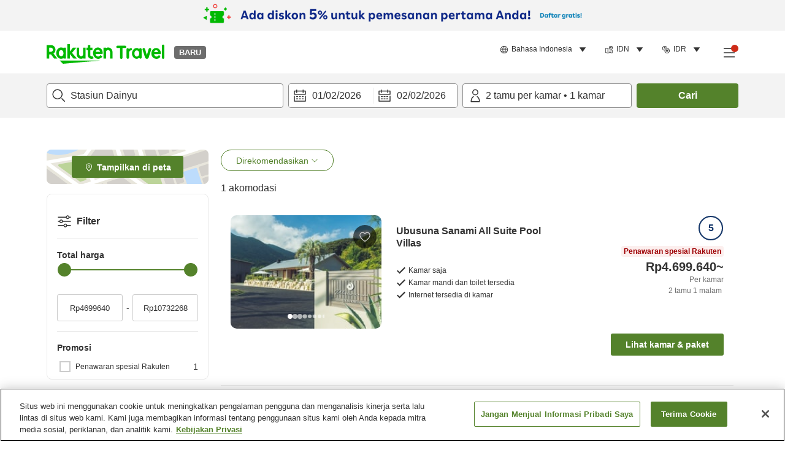

--- FILE ---
content_type: text/html; charset=utf-8
request_url: https://travel.rakuten.com/idn/id-id/hotel_list/cnt_japan/sub_fukuoka_prefecture/cty_itoshima_city/sta_1190912/
body_size: 124954
content:
<!doctype html><html lang="en"><head>
  <script type="text/javascript" nonce="L+zargDI8LAU36ETuQUeCg==">
  let lang = window.location.pathname.split('/')?.[2];
  if (!lang || lang === 'en-us') lang = 'en';
  document.documentElement.setAttribute('lang', lang);
  </script> <script type="text/javascript" 
  src="https://cdn.cookielaw.org/consent/2a9e7cc8-5b37-4ce4-878b-6e52ef858224/OtAutoBlock.js" defer></script>
<script src="https://cdn.cookielaw.org/scripttemplates/otSDKStub.js" data-document-language="true"
  type="text/javascript" charset="UTF-8" data-domain-script="2a9e7cc8-5b37-4ce4-878b-6e52ef858224" defer></script>
<script type="text/javascript" nonce="L+zargDI8LAU36ETuQUeCg==">
  function OptanonWrapper() {
      window.oneTrustCheck && window.oneTrustCheck();
  }
</script><meta charset="utf-8"/><link rel="icon" href="https://trv.r10s.com/eve/static/images/favicon.ico"/><link rel="apple-touch-icon" href="https://trv.r10s.com/eve/static/images/webclipIcon.png"/><meta name="viewport" content="width=device-width,initial-scale=1"/><meta name="theme-color" content="#ffffff"/><link rel="search" type="application/opensearchdescription+xml" href="/opensearch.xml" title="Rakuten Travel"/><meta
      httpEquiv="Content-Security-Policy"
      content="frame-ancestors none; default-src 'self'; child-src blob: *; media-src 'self' blob: *;worker-src 'self'; base-uri 'self'; script-src 'self' 'report-sample' 'nonce-L+zargDI8LAU36ETuQUeCg==' static-content.payment.global.rakuten.com cdn.cookielaw.org connect.facebook.net *.newrelic.com pt.afl.rakuten.co.jp api.cms.rakuten.co.jp stream.cms.rakuten.co.jp token.id.global.rakuten.com login.account.rakuten.com *.rakuten.co.jp *.rakuten.com *.onetrust.com trvimg.r10s.jp trvis.r10s.jp trv.r10s.jp trv.r10s.com r.r10s.jp ias.r10s.jp tags.tiqcdn.com *.tealiumiq.com vjs.zencdn.net bam.nr-data.net *.criteo.com *.criteo.net maps.googleapis.com maps.gstatic.com *.googletagmanager.com *.googleadservices.com *.google.com googleads.g.doubleclick.net analytics.tiktok.com wcs.naver.net d.line-scdn.net d.line-cdn.net t1.daumcdn.net *.kayak.com *.creativecdn.com dsp.vpadn.com m.vpadn.com s.yimg.jp;style-src 'report-sample' 'unsafe-inline' 'self' https://fonts.googleapis.com https://trv.r10s.com;img-src 'self' data: *;frame-src 'self' *;font-src 'self' data: https://fonts.gstatic.com;manifest-src 'self' https://trv.r10s.com/;connect-src 'self' *;" />
<meta name="apple-itunes-app" content="app-id=1491708859, app-argument=https://travel.rakuten.com/idn/id-id/hotel_list/cnt_japan/sub_fukuoka_prefecture/cty_itoshima_city/sta_1190912/" />
<meta name="naver-site-verification" content="5d526ebab209f4c92491764b5c5f30fc7eb55a46" /> <title data-react-helmet="true">Rekomendasi hotel di Stasiun Dainyu | Rakuten Travel</title>
  <meta data-react-helmet="true" http-equiv="content-language" content="id-ID"/><meta data-react-helmet="true" name="description" content="Rekomendasi akomodasi kami di Stasiun Dainyu. Rakuten Travel memudahkan pencarian dan pemesanan akomodasi untuk kebutuhan pribadi Anda. Cari tempat menginap di Stasiun Dainyu dengan harga terjangkau lewat Rakuten Travel, salah satu situs pemesanan hotel terbesar di Jepang."/><meta data-react-helmet="true" property="og:type" content="website"/><meta data-react-helmet="true" property="og:title" content="Rekomendasi hotel di Stasiun Dainyu | Rakuten Travel"/><meta data-react-helmet="true" property="og:description" content="Rekomendasi akomodasi kami di Stasiun Dainyu. Rakuten Travel memudahkan pencarian dan pemesanan akomodasi untuk kebutuhan pribadi Anda. Cari tempat menginap di Stasiun Dainyu dengan harga terjangkau lewat Rakuten Travel, salah satu situs pemesanan hotel terbesar di Jepang."/>
  <link data-react-helmet="true" rel="canonical" href="https://travel.rakuten.com/idn/id-id/hotel_list/cnt_japan/sub_fukuoka_prefecture/cty_itoshima_city/sta_1190912/"/><link data-react-helmet="true" rel="alternate" hrefLang="zh-TW" href="https://travel.rakuten.com/twn/zh-tw/hotel_list/cnt_japan/sub_fukuoka_prefecture/cty_itoshima_city/sta_1190912/"/><link data-react-helmet="true" rel="alternate" hrefLang="ko-KR" href="https://travel.rakuten.com/kor/ko-kr/hotel_list/cnt_japan/sub_fukuoka_prefecture/cty_itoshima_city/sta_1190912/"/><link data-react-helmet="true" rel="alternate" hrefLang="zh-HK" href="https://travel.rakuten.com/hkg/zh-hk/hotel_list/cnt_japan/sub_fukuoka_prefecture/cty_itoshima_city/sta_1190912/"/><link data-react-helmet="true" rel="alternate" hrefLang="zh-SG" href="https://travel.rakuten.com/sgp/zh-cn/hotel_list/cnt_japan/sub_fukuoka_prefecture/cty_itoshima_city/sta_1190912/"/><link data-react-helmet="true" rel="alternate" hrefLang="en-US" href="https://travel.rakuten.com/usa/en-us/hotel_list/cnt_japan/sub_fukuoka_prefecture/cty_itoshima_city/sta_1190912/"/><link data-react-helmet="true" rel="alternate" hrefLang="id-ID" href="https://travel.rakuten.com/idn/id-id/hotel_list/cnt_japan/sub_fukuoka_prefecture/cty_itoshima_city/sta_1190912/"/><link data-react-helmet="true" rel="alternate" hrefLang="th-TH" href="https://travel.rakuten.com/tha/th-th/hotel_list/cnt_japan/sub_fukuoka_prefecture/cty_itoshima_city/sta_1190912/"/><link data-react-helmet="true" rel="alternate" hrefLang="vi-VN" href="https://travel.rakuten.com/vnm/vi-vn/hotel_list/cnt_japan/sub_fukuoka_prefecture/cty_itoshima_city/sta_1190912/"/>
  <script data-react-helmet="true" type="application/ld+json">{"@context":"https://schema.org","@type":"BreadcrumbList","itemListElement":[{"@type":"ListItem","position":1,"name":"Jepang","item":"https://travel.rakuten.com/idn/id-id/hotel_list/cnt_japan/"},{"@type":"ListItem","position":2,"name":"Fukuoka","item":"https://travel.rakuten.com/idn/id-id/hotel_list/cnt_japan/sub_fukuoka_prefecture/"},{"@type":"ListItem","position":3,"name":"Kota Itoshima","item":"https://travel.rakuten.com/idn/id-id/hotel_list/cnt_japan/sub_fukuoka_prefecture/cty_itoshima_city/"},{"@type":"ListItem","position":4,"name":"Stasiun Dainyu"}]}</script> <script type="text/javascript"  nonce="L+zargDI8LAU36ETuQUeCg==">
;window.NREUM||(NREUM={});NREUM.init={obfuscate:[{regex: /^@St\..*/gi,replacement: 'AuthToken_Value'}],session_replay:{enabled:true,block_selector:'',mask_text_selector:'*',sampling_rate:1.0,error_sampling_rate:100.0,mask_all_inputs:true,collect_fonts:true,inline_images:false,inline_stylesheet:true,fix_stylesheets:true,preload:false,mask_input_options:{}},distributed_tracing:{enabled:true,exclude_newrelic_header:true},privacy:{cookies_enabled:true}};

;NREUM.loader_config={accountID:"1043116",trustKey:"1043116",agentID:"755343931",licenseKey:"7763a18cec",applicationID:"755343931"};
;NREUM.info={beacon:"bam.nr-data.net",errorBeacon:"bam.nr-data.net",licenseKey:"7763a18cec",applicationID:"755343931",sa:1};
;/*! For license information please see nr-loader-spa-1.286.0.min.js.LICENSE.txt */
(()=>{var e,t,r={8122:(e,t,r)=>{"use strict";r.d(t,{a:()=>i});var n=r(944);function i(e,t){try{if(!e||"object"!=typeof e)return(0,n.R)(3);if(!t||"object"!=typeof t)return(0,n.R)(4);const r=Object.create(Object.getPrototypeOf(t),Object.getOwnPropertyDescriptors(t)),o=0===Object.keys(r).length?e:r;for(let a in o)if(void 0!==e[a])try{if(null===e[a]){r[a]=null;continue}Array.isArray(e[a])&&Array.isArray(t[a])?r[a]=Array.from(new Set([...e[a],...t[a]])):"object"==typeof e[a]&&"object"==typeof t[a]?r[a]=i(e[a],t[a]):r[a]=e[a]}catch(e){(0,n.R)(1,e)}return r}catch(e){(0,n.R)(2,e)}}},2555:(e,t,r)=>{"use strict";r.d(t,{Vp:()=>c,fn:()=>s,x1:()=>u});var n=r(384),i=r(8122);const o={beacon:n.NT.beacon,errorBeacon:n.NT.errorBeacon,licenseKey:void 0,applicationID:void 0,sa:void 0,queueTime:void 0,applicationTime:void 0,ttGuid:void 0,user:void 0,account:void 0,product:void 0,extra:void 0,jsAttributes:{},userAttributes:void 0,atts:void 0,transactionName:void 0,tNamePlain:void 0},a={};function s(e){try{const t=c(e);return!!t.licenseKey&&!!t.errorBeacon&&!!t.applicationID}catch(e){return!1}}function c(e){if(!e)throw new Error("All info objects require an agent identifier!");if(!a[e])throw new Error("Info for ".concat(e," was never set"));return a[e]}function u(e,t){if(!e)throw new Error("All info objects require an agent identifier!");a[e]=(0,i.a)(t,o);const r=(0,n.nY)(e);r&&(r.info=a[e])}},9417:(e,t,r)=>{"use strict";r.d(t,{D0:()=>h,gD:()=>g,xN:()=>p});var n=r(3333);const i=e=>{if(!e||"string"!=typeof e)return!1;try{document.createDocumentFragment().querySelector(e)}catch{return!1}return!0};var o=r(2614),a=r(944),s=r(384),c=r(8122);const u="[data-nr-mask]",d=()=>{const e={feature_flags:[],experimental:{marks:!1,measures:!1,resources:!1},mask_selector:"*",block_selector:"[data-nr-block]",mask_input_options:{color:!1,date:!1,"datetime-local":!1,email:!1,month:!1,number:!1,range:!1,search:!1,tel:!1,text:!1,time:!1,url:!1,week:!1,textarea:!1,select:!1,password:!0}};return{ajax:{deny_list:void 0,block_internal:!0,enabled:!0,autoStart:!0},distributed_tracing:{enabled:void 0,exclude_newrelic_header:void 0,cors_use_newrelic_header:void 0,cors_use_tracecontext_headers:void 0,allowed_origins:void 0},get feature_flags(){return e.feature_flags},set feature_flags(t){e.feature_flags=t},generic_events:{enabled:!0,autoStart:!0},harvest:{interval:30},jserrors:{enabled:!0,autoStart:!0},logging:{enabled:!0,autoStart:!0},metrics:{enabled:!0,autoStart:!0},obfuscate:void 0,page_action:{enabled:!0},page_view_event:{enabled:!0,autoStart:!0},page_view_timing:{enabled:!0,autoStart:!0},performance:{get capture_marks(){return e.feature_flags.includes(n.$v.MARKS)||e.experimental.marks},set capture_marks(t){e.experimental.marks=t},get capture_measures(){return e.feature_flags.includes(n.$v.MEASURES)||e.experimental.measures},set capture_measures(t){e.experimental.measures=t},capture_detail:!0,resources:{get enabled(){return e.feature_flags.includes(n.$v.RESOURCES)||e.experimental.resources},set enabled(t){e.experimental.resources=t},asset_types:[],first_party_domains:[],ignore_newrelic:!0}},privacy:{cookies_enabled:!0},proxy:{assets:void 0,beacon:void 0},session:{expiresMs:o.wk,inactiveMs:o.BB},session_replay:{autoStart:!0,enabled:!1,preload:!1,sampling_rate:10,error_sampling_rate:100,collect_fonts:!1,inline_images:!1,fix_stylesheets:!0,mask_all_inputs:!0,get mask_text_selector(){return e.mask_selector},set mask_text_selector(t){i(t)?e.mask_selector="".concat(t,",").concat(u):""===t||null===t?e.mask_selector=u:(0,a.R)(5,t)},get block_class(){return"nr-block"},get ignore_class(){return"nr-ignore"},get mask_text_class(){return"nr-mask"},get block_selector(){return e.block_selector},set block_selector(t){i(t)?e.block_selector+=",".concat(t):""!==t&&(0,a.R)(6,t)},get mask_input_options(){return e.mask_input_options},set mask_input_options(t){t&&"object"==typeof t?e.mask_input_options={...t,password:!0}:(0,a.R)(7,t)}},session_trace:{enabled:!0,autoStart:!0},soft_navigations:{enabled:!0,autoStart:!0},spa:{enabled:!0,autoStart:!0},ssl:void 0,user_actions:{enabled:!0,elementAttributes:["id","className","tagName","type"]}}},l={},f="All configuration objects require an agent identifier!";function h(e){if(!e)throw new Error(f);if(!l[e])throw new Error("Configuration for ".concat(e," was never set"));return l[e]}function p(e,t){if(!e)throw new Error(f);l[e]=(0,c.a)(t,d());const r=(0,s.nY)(e);r&&(r.init=l[e])}function g(e,t){if(!e)throw new Error(f);var r=h(e);if(r){for(var n=t.split("."),i=0;i<n.length-1;i++)if("object"!=typeof(r=r[n[i]]))return;r=r[n[n.length-1]]}return r}},5603:(e,t,r)=>{"use strict";r.d(t,{a:()=>c,o:()=>s});var n=r(384),i=r(8122);const o={accountID:void 0,trustKey:void 0,agentID:void 0,licenseKey:void 0,applicationID:void 0,xpid:void 0},a={};function s(e){if(!e)throw new Error("All loader-config objects require an agent identifier!");if(!a[e])throw new Error("LoaderConfig for ".concat(e," was never set"));return a[e]}function c(e,t){if(!e)throw new Error("All loader-config objects require an agent identifier!");a[e]=(0,i.a)(t,o);const r=(0,n.nY)(e);r&&(r.loader_config=a[e])}},3371:(e,t,r)=>{"use strict";r.d(t,{V:()=>f,f:()=>l});var n=r(8122),i=r(384),o=r(6154),a=r(9324);let s=0;const c={buildEnv:a.F3,distMethod:a.Xs,version:a.xv,originTime:o.WN},u={customTransaction:void 0,disabled:!1,isolatedBacklog:!1,loaderType:void 0,maxBytes:3e4,onerror:void 0,ptid:void 0,releaseIds:{},appMetadata:{},session:void 0,denyList:void 0,timeKeeper:void 0,obfuscator:void 0,harvester:void 0},d={};function l(e){if(!e)throw new Error("All runtime objects require an agent identifier!");if(!d[e])throw new Error("Runtime for ".concat(e," was never set"));return d[e]}function f(e,t){if(!e)throw new Error("All runtime objects require an agent identifier!");d[e]={...(0,n.a)(t,u),...c},Object.hasOwnProperty.call(d[e],"harvestCount")||Object.defineProperty(d[e],"harvestCount",{get:()=>++s});const r=(0,i.nY)(e);r&&(r.runtime=d[e])}},9324:(e,t,r)=>{"use strict";r.d(t,{F3:()=>i,Xs:()=>o,Yq:()=>a,xv:()=>n});const n="1.286.0",i="PROD",o="CDN",a="^2.0.0-alpha.18"},6154:(e,t,r)=>{"use strict";r.d(t,{A4:()=>s,OF:()=>d,RI:()=>i,WN:()=>h,bv:()=>o,gm:()=>a,lR:()=>f,m:()=>u,mw:()=>c,sb:()=>l});var n=r(1863);const i="undefined"!=typeof window&&!!window.document,o="undefined"!=typeof WorkerGlobalScope&&("undefined"!=typeof self&&self instanceof WorkerGlobalScope&&self.navigator instanceof WorkerNavigator||"undefined"!=typeof globalThis&&globalThis instanceof WorkerGlobalScope&&globalThis.navigator instanceof WorkerNavigator),a=i?window:"undefined"!=typeof WorkerGlobalScope&&("undefined"!=typeof self&&self instanceof WorkerGlobalScope&&self||"undefined"!=typeof globalThis&&globalThis instanceof WorkerGlobalScope&&globalThis),s="complete"===a?.document?.readyState,c=Boolean("hidden"===a?.document?.visibilityState),u=""+a?.location,d=/iPad|iPhone|iPod/.test(a.navigator?.userAgent),l=d&&"undefined"==typeof SharedWorker,f=(()=>{const e=a.navigator?.userAgent?.match(/Firefox[/\s](\d+\.\d+)/);return Array.isArray(e)&&e.length>=2?+e[1]:0})(),h=Date.now()-(0,n.t)()},7295:(e,t,r)=>{"use strict";r.d(t,{Xv:()=>a,gX:()=>i,iW:()=>o});var n=[];function i(e){if(!e||o(e))return!1;if(0===n.length)return!0;for(var t=0;t<n.length;t++){var r=n[t];if("*"===r.hostname)return!1;if(s(r.hostname,e.hostname)&&c(r.pathname,e.pathname))return!1}return!0}function o(e){return void 0===e.hostname}function a(e){if(n=[],e&&e.length)for(var t=0;t<e.length;t++){let r=e[t];if(!r)continue;0===r.indexOf("http://")?r=r.substring(7):0===r.indexOf("https://")&&(r=r.substring(8));const i=r.indexOf("/");let o,a;i>0?(o=r.substring(0,i),a=r.substring(i)):(o=r,a="");let[s]=o.split(":");n.push({hostname:s,pathname:a})}}function s(e,t){return!(e.length>t.length)&&t.indexOf(e)===t.length-e.length}function c(e,t){return 0===e.indexOf("/")&&(e=e.substring(1)),0===t.indexOf("/")&&(t=t.substring(1)),""===e||e===t}},3241:(e,t,r)=>{"use strict";r.d(t,{W:()=>o});var n=r(6154);const i="newrelic";function o(e={}){try{n.gm.dispatchEvent(new CustomEvent(i,{detail:e}))}catch(e){}}},1687:(e,t,r)=>{"use strict";r.d(t,{Ak:()=>c,Ze:()=>l,x3:()=>u});var n=r(7836),i=r(3606),o=r(860),a=r(2646);const s={};function c(e,t){const r={staged:!1,priority:o.P3[t]||0};d(e),s[e].get(t)||s[e].set(t,r)}function u(e,t){e&&s[e]&&(s[e].get(t)&&s[e].delete(t),h(e,t,!1),s[e].size&&f(e))}function d(e){if(!e)throw new Error("agentIdentifier required");s[e]||(s[e]=new Map)}function l(e="",t="feature",r=!1){if(d(e),!e||!s[e].get(t)||r)return h(e,t);s[e].get(t).staged=!0,f(e)}function f(e){const t=Array.from(s[e]);t.every((([e,t])=>t.staged))&&(t.sort(((e,t)=>e[1].priority-t[1].priority)),t.forEach((([t])=>{s[e].delete(t),h(e,t)})))}function h(e,t,r=!0){const o=e?n.ee.get(e):n.ee,s=i.i.handlers;if(!o.aborted&&o.backlog&&s){if(r){const e=o.backlog[t],r=s[t];if(r){for(let t=0;e&&t<e.length;++t)p(e[t],r);Object.entries(r).forEach((([e,t])=>{Object.values(t||{}).forEach((t=>{t[0]?.on&&t[0]?.context()instanceof a.y&&t[0].on(e,t[1])}))}))}}o.isolatedBacklog||delete s[t],o.backlog[t]=null,o.emit("drain-"+t,[])}}function p(e,t){var r=e[1];Object.values(t[r]||{}).forEach((t=>{var r=e[0];if(t[0]===r){var n=t[1],i=e[3],o=e[2];n.apply(i,o)}}))}},7836:(e,t,r)=>{"use strict";r.d(t,{P:()=>c,ee:()=>u});var n=r(384),i=r(8990),o=r(3371),a=r(2646),s=r(5607);const c="nr@context:".concat(s.W),u=function e(t,r){var n={},s={},d={},l=!1;try{l=16===r.length&&(0,o.f)(r).isolatedBacklog}catch(e){}var f={on:p,addEventListener:p,removeEventListener:function(e,t){var r=n[e];if(!r)return;for(var i=0;i<r.length;i++)r[i]===t&&r.splice(i,1)},emit:function(e,r,n,i,o){!1!==o&&(o=!0);if(u.aborted&&!i)return;t&&o&&t.emit(e,r,n);for(var a=h(n),c=g(e),d=c.length,l=0;l<d;l++)c[l].apply(a,r);var p=v()[s[e]];p&&p.push([f,e,r,a]);return a},get:m,listeners:g,context:h,buffer:function(e,t){const r=v();if(t=t||"feature",f.aborted)return;Object.entries(e||{}).forEach((([e,n])=>{s[n]=t,t in r||(r[t]=[])}))},abort:function(){f._aborted=!0,Object.keys(f.backlog).forEach((e=>{delete f.backlog[e]}))},isBuffering:function(e){return!!v()[s[e]]},debugId:r,backlog:l?{}:t&&"object"==typeof t.backlog?t.backlog:{},isolatedBacklog:l};return Object.defineProperty(f,"aborted",{get:()=>{let e=f._aborted||!1;return e||(t&&(e=t.aborted),e)}}),f;function h(e){return e&&e instanceof a.y?e:e?(0,i.I)(e,c,(()=>new a.y(c))):new a.y(c)}function p(e,t){n[e]=g(e).concat(t)}function g(e){return n[e]||[]}function m(t){return d[t]=d[t]||e(f,t)}function v(){return f.backlog}}(void 0,"globalEE"),d=(0,n.Zm)();d.ee||(d.ee=u)},2646:(e,t,r)=>{"use strict";r.d(t,{y:()=>n});class n{constructor(e){this.contextId=e}}},9908:(e,t,r)=>{"use strict";r.d(t,{d:()=>n,p:()=>i});var n=r(7836).ee.get("handle");function i(e,t,r,i,o){o?(o.buffer([e],i),o.emit(e,t,r)):(n.buffer([e],i),n.emit(e,t,r))}},3606:(e,t,r)=>{"use strict";r.d(t,{i:()=>o});var n=r(9908);o.on=a;var i=o.handlers={};function o(e,t,r,o){a(o||n.d,i,e,t,r)}function a(e,t,r,i,o){o||(o="feature"),e||(e=n.d);var a=t[o]=t[o]||{};(a[r]=a[r]||[]).push([e,i])}},3878:(e,t,r)=>{"use strict";function n(e,t){return{capture:e,passive:!1,signal:t}}function i(e,t,r=!1,i){window.addEventListener(e,t,n(r,i))}function o(e,t,r=!1,i){document.addEventListener(e,t,n(r,i))}r.d(t,{DD:()=>o,jT:()=>n,sp:()=>i})},5607:(e,t,r)=>{"use strict";r.d(t,{W:()=>n});const n=(0,r(9566).bz)()},9566:(e,t,r)=>{"use strict";r.d(t,{LA:()=>s,ZF:()=>c,bz:()=>a,el:()=>u});var n=r(6154);const i="xxxxxxxx-xxxx-4xxx-yxxx-xxxxxxxxxxxx";function o(e,t){return e?15&e[t]:16*Math.random()|0}function a(){const e=n.gm?.crypto||n.gm?.msCrypto;let t,r=0;return e&&e.getRandomValues&&(t=e.getRandomValues(new Uint8Array(30))),i.split("").map((e=>"x"===e?o(t,r++).toString(16):"y"===e?(3&o()|8).toString(16):e)).join("")}function s(e){const t=n.gm?.crypto||n.gm?.msCrypto;let r,i=0;t&&t.getRandomValues&&(r=t.getRandomValues(new Uint8Array(e)));const a=[];for(var s=0;s<e;s++)a.push(o(r,i++).toString(16));return a.join("")}function c(){return s(16)}function u(){return s(32)}},2614:(e,t,r)=>{"use strict";r.d(t,{BB:()=>a,H3:()=>n,g:()=>u,iL:()=>c,tS:()=>s,uh:()=>i,wk:()=>o});const n="NRBA",i="SESSION",o=144e5,a=18e5,s={STARTED:"session-started",PAUSE:"session-pause",RESET:"session-reset",RESUME:"session-resume",UPDATE:"session-update"},c={SAME_TAB:"same-tab",CROSS_TAB:"cross-tab"},u={OFF:0,FULL:1,ERROR:2}},1863:(e,t,r)=>{"use strict";function n(){return Math.floor(performance.now())}r.d(t,{t:()=>n})},7485:(e,t,r)=>{"use strict";r.d(t,{D:()=>i});var n=r(6154);function i(e){if(0===(e||"").indexOf("data:"))return{protocol:"data"};try{const t=new URL(e,location.href),r={port:t.port,hostname:t.hostname,pathname:t.pathname,search:t.search,protocol:t.protocol.slice(0,t.protocol.indexOf(":")),sameOrigin:t.protocol===n.gm?.location?.protocol&&t.host===n.gm?.location?.host};return r.port&&""!==r.port||("http:"===t.protocol&&(r.port="80"),"https:"===t.protocol&&(r.port="443")),r.pathname&&""!==r.pathname?r.pathname.startsWith("/")||(r.pathname="/".concat(r.pathname)):r.pathname="/",r}catch(e){return{}}}},944:(e,t,r)=>{"use strict";function n(e,t){"function"==typeof console.debug&&console.debug("New Relic Warning: https://github.com/newrelic/newrelic-browser-agent/blob/main/docs/warning-codes.md#".concat(e),t)}r.d(t,{R:()=>n})},5701:(e,t,r)=>{"use strict";r.d(t,{B:()=>a,t:()=>s});var n=r(7836),i=r(3241);const o=new Set,a={};function s(e,t){const r=n.ee.get(t);a[t]??={},e&&"object"==typeof e&&(o.has(t)||(r.emit("rumresp",[e]),a[t]=e,o.add(t),(0,i.W)({agentIdentifier:t,loaded:!0,drained:!0,type:"lifecycle",name:"load",feature:void 0,data:e})))}},8990:(e,t,r)=>{"use strict";r.d(t,{I:()=>i});var n=Object.prototype.hasOwnProperty;function i(e,t,r){if(n.call(e,t))return e[t];var i=r();if(Object.defineProperty&&Object.keys)try{return Object.defineProperty(e,t,{value:i,writable:!0,enumerable:!1}),i}catch(e){}return e[t]=i,i}},6389:(e,t,r)=>{"use strict";function n(e,t=500,r={}){const n=r?.leading||!1;let i;return(...r)=>{n&&void 0===i&&(e.apply(this,r),i=setTimeout((()=>{i=clearTimeout(i)}),t)),n||(clearTimeout(i),i=setTimeout((()=>{e.apply(this,r)}),t))}}function i(e){let t=!1;return(...r)=>{t||(t=!0,e.apply(this,r))}}r.d(t,{J:()=>i,s:()=>n})},3304:(e,t,r)=>{"use strict";r.d(t,{A:()=>o});var n=r(7836);const i=()=>{const e=new WeakSet;return(t,r)=>{if("object"==typeof r&&null!==r){if(e.has(r))return;e.add(r)}return r}};function o(e){try{return JSON.stringify(e,i())??""}catch(e){try{n.ee.emit("internal-error",[e])}catch(e){}return""}}},5289:(e,t,r)=>{"use strict";r.d(t,{GG:()=>o,sB:()=>a});var n=r(3878);function i(){return"undefined"==typeof document||"complete"===document.readyState}function o(e,t){if(i())return e();(0,n.sp)("load",e,t)}function a(e){if(i())return e();(0,n.DD)("DOMContentLoaded",e)}},384:(e,t,r)=>{"use strict";r.d(t,{NT:()=>o,US:()=>d,Zm:()=>a,bQ:()=>c,dV:()=>s,nY:()=>u,pV:()=>l});var n=r(6154),i=r(1863);const o={beacon:"bam.nr-data.net",errorBeacon:"bam.nr-data.net"};function a(){return n.gm.NREUM||(n.gm.NREUM={}),void 0===n.gm.newrelic&&(n.gm.newrelic=n.gm.NREUM),n.gm.NREUM}function s(){let e=a();return e.o||(e.o={ST:n.gm.setTimeout,SI:n.gm.setImmediate,CT:n.gm.clearTimeout,XHR:n.gm.XMLHttpRequest,REQ:n.gm.Request,EV:n.gm.Event,PR:n.gm.Promise,MO:n.gm.MutationObserver,FETCH:n.gm.fetch,WS:n.gm.WebSocket}),e}function c(e,t){let r=a();r.initializedAgents??={},t.initializedAt={ms:(0,i.t)(),date:new Date},r.initializedAgents[e]=t}function u(e){let t=a();return t.initializedAgents?.[e]}function d(e,t){a()[e]=t}function l(){return function(){let e=a();const t=e.info||{};e.info={beacon:o.beacon,errorBeacon:o.errorBeacon,...t}}(),function(){let e=a();const t=e.init||{};e.init={...t}}(),s(),function(){let e=a();const t=e.loader_config||{};e.loader_config={...t}}(),a()}},2843:(e,t,r)=>{"use strict";r.d(t,{u:()=>i});var n=r(3878);function i(e,t=!1,r,i){(0,n.DD)("visibilitychange",(function(){if(t)return void("hidden"===document.visibilityState&&e());e(document.visibilityState)}),r,i)}},8139:(e,t,r)=>{"use strict";r.d(t,{u:()=>f});var n=r(7836),i=r(3434),o=r(8990),a=r(6154);const s={},c=a.gm.XMLHttpRequest,u="addEventListener",d="removeEventListener",l="nr@wrapped:".concat(n.P);function f(e){var t=function(e){return(e||n.ee).get("events")}(e);if(s[t.debugId]++)return t;s[t.debugId]=1;var r=(0,i.YM)(t,!0);function f(e){r.inPlace(e,[u,d],"-",p)}function p(e,t){return e[1]}return"getPrototypeOf"in Object&&(a.RI&&h(document,f),c&&h(c.prototype,f),h(a.gm,f)),t.on(u+"-start",(function(e,t){var n=e[1];if(null!==n&&("function"==typeof n||"object"==typeof n)){var i=(0,o.I)(n,l,(function(){var e={object:function(){if("function"!=typeof n.handleEvent)return;return n.handleEvent.apply(n,arguments)},function:n}[typeof n];return e?r(e,"fn-",null,e.name||"anonymous"):n}));this.wrapped=e[1]=i}})),t.on(d+"-start",(function(e){e[1]=this.wrapped||e[1]})),t}function h(e,t,...r){let n=e;for(;"object"==typeof n&&!Object.prototype.hasOwnProperty.call(n,u);)n=Object.getPrototypeOf(n);n&&t(n,...r)}},3434:(e,t,r)=>{"use strict";r.d(t,{Jt:()=>o,YM:()=>c});var n=r(7836),i=r(5607);const o="nr@original:".concat(i.W);var a=Object.prototype.hasOwnProperty,s=!1;function c(e,t){return e||(e=n.ee),r.inPlace=function(e,t,n,i,o){n||(n="");const a="-"===n.charAt(0);for(let s=0;s<t.length;s++){const c=t[s],u=e[c];d(u)||(e[c]=r(u,a?c+n:n,i,c,o))}},r.flag=o,r;function r(t,r,n,s,c){return d(t)?t:(r||(r=""),nrWrapper[o]=t,function(e,t,r){if(Object.defineProperty&&Object.keys)try{return Object.keys(e).forEach((function(r){Object.defineProperty(t,r,{get:function(){return e[r]},set:function(t){return e[r]=t,t}})})),t}catch(e){u([e],r)}for(var n in e)a.call(e,n)&&(t[n]=e[n])}(t,nrWrapper,e),nrWrapper);function nrWrapper(){var o,a,d,l;try{a=this,o=[...arguments],d="function"==typeof n?n(o,a):n||{}}catch(t){u([t,"",[o,a,s],d],e)}i(r+"start",[o,a,s],d,c);try{return l=t.apply(a,o)}catch(e){throw i(r+"err",[o,a,e],d,c),e}finally{i(r+"end",[o,a,l],d,c)}}}function i(r,n,i,o){if(!s||t){var a=s;s=!0;try{e.emit(r,n,i,t,o)}catch(t){u([t,r,n,i],e)}s=a}}}function u(e,t){t||(t=n.ee);try{t.emit("internal-error",e)}catch(e){}}function d(e){return!(e&&"function"==typeof e&&e.apply&&!e[o])}},9414:(e,t,r)=>{"use strict";r.d(t,{J:()=>c});var n=r(7836),i=r(2646),o=r(944),a=r(3434);const s=new Map;function c(e,t,r,c){if("object"!=typeof t||!t||"string"!=typeof r||!r||"function"!=typeof t[r])return(0,o.R)(29);const u=function(e){return(e||n.ee).get("logger")}(e),d=(0,a.YM)(u),l=new i.y(n.P);l.level=c.level,l.customAttributes=c.customAttributes;const f=t[r]?.[a.Jt]||t[r];return s.set(f,l),d.inPlace(t,[r],"wrap-logger-",(()=>s.get(f))),u}},9300:(e,t,r)=>{"use strict";r.d(t,{T:()=>n});const n=r(860).K7.ajax},3333:(e,t,r)=>{"use strict";r.d(t,{$v:()=>u,TZ:()=>n,Zp:()=>i,kd:()=>c,mq:()=>s,nf:()=>a,qN:()=>o});const n=r(860).K7.genericEvents,i=["auxclick","click","copy","keydown","paste","scrollend"],o=["focus","blur"],a=4,s=1e3,c=["PageAction","UserAction","BrowserPerformance"],u={MARKS:"experimental.marks",MEASURES:"experimental.measures",RESOURCES:"experimental.resources"}},6774:(e,t,r)=>{"use strict";r.d(t,{T:()=>n});const n=r(860).K7.jserrors},993:(e,t,r)=>{"use strict";r.d(t,{A$:()=>o,ET:()=>a,TZ:()=>s,p_:()=>i});var n=r(860);const i={ERROR:"ERROR",WARN:"WARN",INFO:"INFO",DEBUG:"DEBUG",TRACE:"TRACE"},o={OFF:0,ERROR:1,WARN:2,INFO:3,DEBUG:4,TRACE:5},a="log",s=n.K7.logging},3785:(e,t,r)=>{"use strict";r.d(t,{R:()=>c,b:()=>u});var n=r(9908),i=r(1863),o=r(860),a=r(8154),s=r(993);function c(e,t,r={},c=s.p_.INFO){(0,n.p)(a.xV,["API/logging/".concat(c.toLowerCase(),"/called")],void 0,o.K7.metrics,e),(0,n.p)(s.ET,[(0,i.t)(),t,r,c],void 0,o.K7.logging,e)}function u(e){return"string"==typeof e&&Object.values(s.p_).some((t=>t===e.toUpperCase().trim()))}},8154:(e,t,r)=>{"use strict";r.d(t,{z_:()=>o,XG:()=>s,TZ:()=>n,rs:()=>i,xV:()=>a});r(6154),r(9566),r(384);const n=r(860).K7.metrics,i="sm",o="cm",a="storeSupportabilityMetrics",s="storeEventMetrics"},6630:(e,t,r)=>{"use strict";r.d(t,{T:()=>n});const n=r(860).K7.pageViewEvent},782:(e,t,r)=>{"use strict";r.d(t,{T:()=>n});const n=r(860).K7.pageViewTiming},6344:(e,t,r)=>{"use strict";r.d(t,{BB:()=>d,G4:()=>o,Qb:()=>l,TZ:()=>i,Ug:()=>a,_s:()=>s,bc:()=>u,yP:()=>c});var n=r(2614);const i=r(860).K7.sessionReplay,o={RECORD:"recordReplay",PAUSE:"pauseReplay",REPLAY_RUNNING:"replayRunning",ERROR_DURING_REPLAY:"errorDuringReplay"},a=.12,s={DomContentLoaded:0,Load:1,FullSnapshot:2,IncrementalSnapshot:3,Meta:4,Custom:5},c={[n.g.ERROR]:15e3,[n.g.FULL]:3e5,[n.g.OFF]:0},u={RESET:{message:"Session was reset",sm:"Reset"},IMPORT:{message:"Recorder failed to import",sm:"Import"},TOO_MANY:{message:"429: Too Many Requests",sm:"Too-Many"},TOO_BIG:{message:"Payload was too large",sm:"Too-Big"},CROSS_TAB:{message:"Session Entity was set to OFF on another tab",sm:"Cross-Tab"},ENTITLEMENTS:{message:"Session Replay is not allowed and will not be started",sm:"Entitlement"}},d=5e3,l={API:"api"}},5270:(e,t,r)=>{"use strict";r.d(t,{Aw:()=>c,CT:()=>u,SR:()=>s,rF:()=>d});var n=r(384),i=r(9417),o=r(7767),a=r(6154);function s(e){return!!(0,n.dV)().o.MO&&(0,o.V)(e)&&!0===(0,i.gD)(e,"session_trace.enabled")}function c(e){return!0===(0,i.gD)(e,"session_replay.preload")&&s(e)}function u(e,t){const r=t.correctAbsoluteTimestamp(e);return{originalTimestamp:e,correctedTimestamp:r,timestampDiff:e-r,originTime:a.WN,correctedOriginTime:t.correctedOriginTime,originTimeDiff:Math.floor(a.WN-t.correctedOriginTime)}}function d(e,t){try{if("string"==typeof t?.type){if("password"===t.type.toLowerCase())return"*".repeat(e?.length||0);if(void 0!==t?.dataset?.nrUnmask||t?.classList?.contains("nr-unmask"))return e}}catch(e){}return"string"==typeof e?e.replace(/[\S]/g,"*"):"*".repeat(e?.length||0)}},3738:(e,t,r)=>{"use strict";r.d(t,{He:()=>i,Kp:()=>s,Lc:()=>u,Rz:()=>d,TZ:()=>n,bD:()=>o,d3:()=>a,jx:()=>l,uP:()=>c});const n=r(860).K7.sessionTrace,i="bstResource",o="resource",a="-start",s="-end",c="fn"+a,u="fn"+s,d="pushState",l=1e3},3962:(e,t,r)=>{"use strict";r.d(t,{AM:()=>o,O2:()=>c,Qu:()=>u,TZ:()=>s,ih:()=>d,pP:()=>a,tC:()=>i});var n=r(860);const i=["click","keydown","submit","popstate"],o="api",a="initialPageLoad",s=n.K7.softNav,c={INITIAL_PAGE_LOAD:"",ROUTE_CHANGE:1,UNSPECIFIED:2},u={INTERACTION:1,AJAX:2,CUSTOM_END:3,CUSTOM_TRACER:4},d={IP:"in progress",FIN:"finished",CAN:"cancelled"}},7378:(e,t,r)=>{"use strict";r.d(t,{$p:()=>x,BR:()=>b,Kp:()=>R,L3:()=>y,Lc:()=>c,NC:()=>o,SG:()=>d,TZ:()=>i,U6:()=>p,UT:()=>m,d3:()=>w,dT:()=>f,e5:()=>A,gx:()=>v,l9:()=>l,oW:()=>h,op:()=>g,rw:()=>u,tH:()=>T,uP:()=>s,wW:()=>E,xq:()=>a});var n=r(384);const i=r(860).K7.spa,o=["click","submit","keypress","keydown","keyup","change"],a=999,s="fn-start",c="fn-end",u="cb-start",d="api-ixn-",l="remaining",f="interaction",h="spaNode",p="jsonpNode",g="fetch-start",m="fetch-done",v="fetch-body-",b="jsonp-end",y=(0,n.dV)().o.ST,w="-start",R="-end",x="-body",E="cb"+R,A="jsTime",T="fetch"},4234:(e,t,r)=>{"use strict";r.d(t,{W:()=>o});var n=r(7836),i=r(1687);class o{constructor(e,t){this.agentIdentifier=e,this.ee=n.ee.get(e),this.featureName=t,this.blocked=!1}deregisterDrain(){(0,i.x3)(this.agentIdentifier,this.featureName)}}},7767:(e,t,r)=>{"use strict";r.d(t,{V:()=>o});var n=r(9417),i=r(6154);const o=e=>i.RI&&!0===(0,n.gD)(e,"privacy.cookies_enabled")},8969:(e,t,r)=>{"use strict";r.d(t,{j:()=>I});var n=r(860),i=r(2555),o=r(9908),a=r(1687),s=r(5289),c=r(6154),u=r(944),d=r(8154),l=r(384),f=r(6344);const h=["setErrorHandler","finished","addToTrace","addRelease","recordCustomEvent","addPageAction","setCurrentRouteName","setPageViewName","setCustomAttribute","interaction","noticeError","setUserId","setApplicationVersion","start",f.G4.RECORD,f.G4.PAUSE,"log","wrapLogger"],p=["setErrorHandler","finished","addToTrace","addRelease"];var g=r(1863),m=r(2614),v=r(993),b=r(3785),y=r(9414),w=r(3241),R=r(5701);function x(){const e=(0,l.pV)();h.forEach((t=>{e[t]=(...r)=>function(t,...r){let n=[];return Object.values(e.initializedAgents).forEach((e=>{e&&e.runtime?e.exposed&&e[t]&&"micro-agent"!==e.runtime.loaderType&&n.push(e[t](...r)):(0,u.R)(38,t)})),n[0]}(t,...r)}))}const E={};var A=r(9417),T=r(5603),S=r(3371);const N=e=>{const t=e.startsWith("http");e+="/",r.p=t?e:"https://"+e};var O=r(7836);const _=new Set;function I(e,t={},h,I){let{init:P,info:j,loader_config:C,runtime:k={},exposed:L=!0}=t;k.loaderType=h;const H=(0,l.pV)();j||(P=H.init,j=H.info,C=H.loader_config),(0,A.xN)(e.agentIdentifier,P||{}),(0,T.a)(e.agentIdentifier,C||{}),j.jsAttributes??={},c.bv&&(j.jsAttributes.isWorker=!0),(0,i.x1)(e.agentIdentifier,j);const M=e.init,D=[j.beacon,j.errorBeacon];_.has(e.agentIdentifier)||(M.proxy.assets&&(N(M.proxy.assets),D.push(M.proxy.assets)),M.proxy.beacon&&D.push(M.proxy.beacon),x(),(0,l.US)("activatedFeatures",R.B),e.runSoftNavOverSpa&&=!0===M.soft_navigations.enabled&&M.feature_flags.includes("soft_nav")),k.denyList=[...M.ajax.deny_list||[],...M.ajax.block_internal?D:[]],k.ptid=e.agentIdentifier,(0,S.V)(e.agentIdentifier,k),_.has(e.agentIdentifier)||(e.ee=O.ee.get(e.agentIdentifier),e.exposed=L,function(e,t){t||(0,a.Ak)(e.agentIdentifier,"api");const l=e.ee.get("tracer");E[e.agentIdentifier]=m.g.OFF,e.ee.on(f.G4.REPLAY_RUNNING,(t=>{E[e.agentIdentifier]=t}));const h="api-",x=h+"ixn-";function A(t,r,n,o){const a=e.info;return null===r?delete a.jsAttributes[t]:(0,i.x1)(e.agentIdentifier,{...a,jsAttributes:{...a.jsAttributes,[t]:r}}),N(h,n,!0,o||null===r?"session":void 0)(t,r)}function T(){}e.log=function(t,{customAttributes:r={},level:i=v.p_.INFO}={}){(0,o.p)(d.xV,["API/log/called"],void 0,n.K7.metrics,e.ee),(0,b.R)(e.ee,t,r,i)},e.wrapLogger=(t,r,{customAttributes:i={},level:a=v.p_.INFO}={})=>{(0,o.p)(d.xV,["API/wrapLogger/called"],void 0,n.K7.metrics,e.ee),(0,y.J)(e.ee,t,r,{customAttributes:i,level:a})},p.forEach((t=>{e[t]=N(h,t,!0,"api")})),e.addPageAction=N(h,"addPageAction",!0,n.K7.genericEvents),e.recordCustomEvent=N(h,"recordCustomEvent",!0,n.K7.genericEvents),e.setPageViewName=function(t,r){if("string"==typeof t)return"/"!==t.charAt(0)&&(t="/"+t),e.runtime.customTransaction=(r||"http://custom.transaction")+t,N(h,"setPageViewName",!0)()},e.setCustomAttribute=function(e,t,r=!1){if("string"==typeof e){if(["string","number","boolean"].includes(typeof t)||null===t)return A(e,t,"setCustomAttribute",r);(0,u.R)(40,typeof t)}else(0,u.R)(39,typeof e)},e.setUserId=function(e){if("string"==typeof e||null===e)return A("enduser.id",e,"setUserId",!0);(0,u.R)(41,typeof e)},e.setApplicationVersion=function(e){if("string"==typeof e||null===e)return A("application.version",e,"setApplicationVersion",!1);(0,u.R)(42,typeof e)},e.start=()=>{try{(0,o.p)(d.xV,["API/start/called"],void 0,n.K7.metrics,e.ee),e.ee.emit("manual-start-all")}catch(e){(0,u.R)(23,e)}},e[f.G4.RECORD]=function(){(0,o.p)(d.xV,["API/recordReplay/called"],void 0,n.K7.metrics,e.ee),(0,o.p)(f.G4.RECORD,[],void 0,n.K7.sessionReplay,e.ee)},e[f.G4.PAUSE]=function(){(0,o.p)(d.xV,["API/pauseReplay/called"],void 0,n.K7.metrics,e.ee),(0,o.p)(f.G4.PAUSE,[],void 0,n.K7.sessionReplay,e.ee)},e.interaction=function(e){return(new T).get("object"==typeof e?e:{})};const S=T.prototype={createTracer:function(t,r){var i={},a=this,s="function"==typeof r;return(0,o.p)(d.xV,["API/createTracer/called"],void 0,n.K7.metrics,e.ee),e.runSoftNavOverSpa||(0,o.p)(x+"tracer",[(0,g.t)(),t,i],a,n.K7.spa,e.ee),function(){if(l.emit((s?"":"no-")+"fn-start",[(0,g.t)(),a,s],i),s)try{return r.apply(this,arguments)}catch(e){const t="string"==typeof e?new Error(e):e;throw l.emit("fn-err",[arguments,this,t],i),t}finally{l.emit("fn-end",[(0,g.t)()],i)}}}};function N(t,r,i,a){return function(){return(0,o.p)(d.xV,["API/"+r+"/called"],void 0,n.K7.metrics,e.ee),(0,w.W)({agentIdentifier:e.agentIdentifier,drained:!!R.B?.[e.agentIdentifier],type:"data",name:"api",feature:t+r,data:{notSpa:i,bufferGroup:a}}),a&&(0,o.p)(t+r,[i?(0,g.t)():performance.now(),...arguments],i?null:this,a,e.ee),i?void 0:this}}function O(){r.e(478).then(r.bind(r,8778)).then((({setAsyncAPI:t})=>{t(e),(0,a.Ze)(e.agentIdentifier,"api")})).catch((t=>{(0,u.R)(27,t),e.ee.abort()}))}["actionText","setName","setAttribute","save","ignore","onEnd","getContext","end","get"].forEach((t=>{S[t]=N(x,t,void 0,e.runSoftNavOverSpa?n.K7.softNav:n.K7.spa)})),e.setCurrentRouteName=e.runSoftNavOverSpa?N(x,"routeName",void 0,n.K7.softNav):N(h,"routeName",!0,n.K7.spa),e.noticeError=function(t,r){"string"==typeof t&&(t=new Error(t)),(0,o.p)(d.xV,["API/noticeError/called"],void 0,n.K7.metrics,e.ee),(0,o.p)("err",[t,(0,g.t)(),!1,r,!!E[e.agentIdentifier]],void 0,n.K7.jserrors,e.ee)},c.RI?(0,s.GG)((()=>O()),!0):O()}(e,I),(0,w.W)({agentIdentifier:e.agentIdentifier,drained:!!R.B?.[e.agentIdentifier],type:"lifecycle",name:"initialize",feature:void 0,data:e.config})),_.add(e.agentIdentifier)}},8374:(e,t,r)=>{r.nc=(()=>{try{return document?.currentScript?.nonce}catch(e){}return""})()},860:(e,t,r)=>{"use strict";r.d(t,{$J:()=>d,K7:()=>c,P3:()=>u,XX:()=>i,Yy:()=>s,df:()=>o,qY:()=>n,v4:()=>a});const n="events",i="jserrors",o="browser/blobs",a="rum",s="browser/logs",c={ajax:"ajax",genericEvents:"generic_events",jserrors:i,logging:"logging",metrics:"metrics",pageAction:"page_action",pageViewEvent:"page_view_event",pageViewTiming:"page_view_timing",sessionReplay:"session_replay",sessionTrace:"session_trace",softNav:"soft_navigations",spa:"spa"},u={[c.pageViewEvent]:1,[c.pageViewTiming]:2,[c.metrics]:3,[c.jserrors]:4,[c.spa]:5,[c.ajax]:6,[c.sessionTrace]:7,[c.softNav]:8,[c.sessionReplay]:9,[c.logging]:10,[c.genericEvents]:11},d={[c.pageViewEvent]:a,[c.pageViewTiming]:n,[c.ajax]:n,[c.spa]:n,[c.softNav]:n,[c.metrics]:i,[c.jserrors]:i,[c.sessionTrace]:o,[c.sessionReplay]:o,[c.logging]:s,[c.genericEvents]:"ins"}}},n={};function i(e){var t=n[e];if(void 0!==t)return t.exports;var o=n[e]={exports:{}};return r[e](o,o.exports,i),o.exports}i.m=r,i.d=(e,t)=>{for(var r in t)i.o(t,r)&&!i.o(e,r)&&Object.defineProperty(e,r,{enumerable:!0,get:t[r]})},i.f={},i.e=e=>Promise.all(Object.keys(i.f).reduce(((t,r)=>(i.f[r](e,t),t)),[])),i.u=e=>({212:"nr-spa-compressor",249:"nr-spa-recorder",478:"nr-spa"}[e]+"-1.286.0.min.js"),i.o=(e,t)=>Object.prototype.hasOwnProperty.call(e,t),e={},t="NRBA-1.286.0.PROD:",i.l=(r,n,o,a)=>{if(e[r])e[r].push(n);else{var s,c;if(void 0!==o)for(var u=document.getElementsByTagName("script"),d=0;d<u.length;d++){var l=u[d];if(l.getAttribute("src")==r||l.getAttribute("data-webpack")==t+o){s=l;break}}if(!s){c=!0;var f={478:"sha512-xt9QypT23DNupLy9wXPzK6uGCHucLx9ieBiprVZwJD/HfkKcTY5t9xUrMvJ/ybOBfVDiFPL8R/YCJHdANxjV3g==",249:"sha512-KxJzV7dF4ry7RzxsxRBMJPnHjRdZUbseWowgGkDemMtubSveBZAlqlWb/489Lpd5K2u0Q2zTSBK599A9+u9jpA==",212:"sha512-ges3wTNuYgFINvgkoryTYKsHZWBqvLFD9qo1XJQWq5OYq+1DVXuGFs9cYogVoQEoCQxuaUdKAXcxF/sl3Ntbrg=="};(s=document.createElement("script")).charset="utf-8",s.timeout=120,i.nc&&s.setAttribute("nonce",i.nc),s.setAttribute("data-webpack",t+o),s.src=r,0!==s.src.indexOf(window.location.origin+"/")&&(s.crossOrigin="anonymous"),f[a]&&(s.integrity=f[a])}e[r]=[n];var h=(t,n)=>{s.onerror=s.onload=null,clearTimeout(p);var i=e[r];if(delete e[r],s.parentNode&&s.parentNode.removeChild(s),i&&i.forEach((e=>e(n))),t)return t(n)},p=setTimeout(h.bind(null,void 0,{type:"timeout",target:s}),12e4);s.onerror=h.bind(null,s.onerror),s.onload=h.bind(null,s.onload),c&&document.head.appendChild(s)}},i.r=e=>{"undefined"!=typeof Symbol&&Symbol.toStringTag&&Object.defineProperty(e,Symbol.toStringTag,{value:"Module"}),Object.defineProperty(e,"__esModule",{value:!0})},i.p="https://js-agent.newrelic.com/",(()=>{var e={38:0,788:0};i.f.j=(t,r)=>{var n=i.o(e,t)?e[t]:void 0;if(0!==n)if(n)r.push(n[2]);else{var o=new Promise(((r,i)=>n=e[t]=[r,i]));r.push(n[2]=o);var a=i.p+i.u(t),s=new Error;i.l(a,(r=>{if(i.o(e,t)&&(0!==(n=e[t])&&(e[t]=void 0),n)){var o=r&&("load"===r.type?"missing":r.type),a=r&&r.target&&r.target.src;s.message="Loading chunk "+t+" failed.\n("+o+": "+a+")",s.name="ChunkLoadError",s.type=o,s.request=a,n[1](s)}}),"chunk-"+t,t)}};var t=(t,r)=>{var n,o,[a,s,c]=r,u=0;if(a.some((t=>0!==e[t]))){for(n in s)i.o(s,n)&&(i.m[n]=s[n]);if(c)c(i)}for(t&&t(r);u<a.length;u++)o=a[u],i.o(e,o)&&e[o]&&e[o][0](),e[o]=0},r=self["webpackChunk:NRBA-1.286.0.PROD"]=self["webpackChunk:NRBA-1.286.0.PROD"]||[];r.forEach(t.bind(null,0)),r.push=t.bind(null,r.push.bind(r))})(),(()=>{"use strict";i(8374);var e=i(944),t=i(6344),r=i(9566);class n{agentIdentifier;constructor(){this.agentIdentifier=(0,r.LA)(16)}#e(t,...r){if(this[t]!==n.prototype[t])return this[t](...r);(0,e.R)(35,t)}addPageAction(e,t){return this.#e("addPageAction",e,t)}recordCustomEvent(e,t){return this.#e("recordCustomEvent",e,t)}setPageViewName(e,t){return this.#e("setPageViewName",e,t)}setCustomAttribute(e,t,r){return this.#e("setCustomAttribute",e,t,r)}noticeError(e,t){return this.#e("noticeError",e,t)}setUserId(e){return this.#e("setUserId",e)}setApplicationVersion(e){return this.#e("setApplicationVersion",e)}setErrorHandler(e){return this.#e("setErrorHandler",e)}addRelease(e,t){return this.#e("addRelease",e,t)}log(e,t){return this.#e("log",e,t)}}class o extends n{#e(t,...r){if(this[t]!==o.prototype[t]&&this[t]!==n.prototype[t])return this[t](...r);(0,e.R)(35,t)}start(){return this.#e("start")}finished(e){return this.#e("finished",e)}recordReplay(){return this.#e(t.G4.RECORD)}pauseReplay(){return this.#e(t.G4.PAUSE)}addToTrace(e){return this.#e("addToTrace",e)}setCurrentRouteName(e){return this.#e("setCurrentRouteName",e)}interaction(){return this.#e("interaction")}wrapLogger(e,t,r){return this.#e("wrapLogger",e,t,r)}}var a=i(860),s=i(9417);const c=Object.values(a.K7);function u(e){const t={};return c.forEach((r=>{t[r]=function(e,t){return!0===(0,s.gD)(t,"".concat(e,".enabled"))}(r,e)})),t}var d=i(8969);var l=i(1687),f=i(4234),h=i(5289),p=i(6154),g=i(5270),m=i(7767),v=i(6389);class b extends f.W{constructor(e,t,r=!0){super(e.agentIdentifier,t),this.auto=r,this.abortHandler=void 0,this.featAggregate=void 0,this.onAggregateImported=void 0,!1===e.init[this.featureName].autoStart&&(this.auto=!1),this.auto?(0,l.Ak)(e.agentIdentifier,t):this.ee.on("manual-start-all",(0,v.J)((()=>{(0,l.Ak)(e.agentIdentifier,this.featureName),this.auto=!0,this.importAggregator(e)})))}importAggregator(t,r={}){if(this.featAggregate||!this.auto)return;let n;this.onAggregateImported=new Promise((e=>{n=e}));const o=async()=>{let o;try{if((0,m.V)(this.agentIdentifier)){const{setupAgentSession:e}=await i.e(478).then(i.bind(i,6526));o=e(t)}}catch(t){(0,e.R)(20,t),this.ee.emit("internal-error",[t]),this.featureName===a.K7.sessionReplay&&this.abortHandler?.()}try{if(!this.#t(this.featureName,o))return(0,l.Ze)(this.agentIdentifier,this.featureName),void n(!1);const{lazyFeatureLoader:e}=await i.e(478).then(i.bind(i,6103)),{Aggregate:a}=await e(this.featureName,"aggregate");this.featAggregate=new a(t,r),t.runtime.harvester.initializedAggregates.push(this.featAggregate),n(!0)}catch(t){(0,e.R)(34,t),this.abortHandler?.(),(0,l.Ze)(this.agentIdentifier,this.featureName,!0),n(!1),this.ee&&this.ee.abort()}};p.RI?(0,h.GG)((()=>o()),!0):o()}#t(e,t){switch(e){case a.K7.sessionReplay:return(0,g.SR)(this.agentIdentifier)&&!!t;case a.K7.sessionTrace:return!!t;default:return!0}}}var y=i(6630);class w extends b{static featureName=y.T;constructor(e,t=!0){super(e,y.T,t),this.importAggregator(e)}}var R=i(384);var x=i(9908),E=i(2843),A=i(3878),T=i(782),S=i(1863);class N extends b{static featureName=T.T;constructor(e,t=!0){super(e,T.T,t),p.RI&&((0,E.u)((()=>(0,x.p)("docHidden",[(0,S.t)()],void 0,T.T,this.ee)),!0),(0,A.sp)("pagehide",(()=>(0,x.p)("winPagehide",[(0,S.t)()],void 0,T.T,this.ee))),this.importAggregator(e))}}var O=i(8154);class _ extends b{static featureName=O.TZ;constructor(e,t=!0){super(e,O.TZ,t),p.RI&&document.addEventListener("securitypolicyviolation",(e=>{(0,x.p)(O.xV,["Generic/CSPViolation/Detected"],void 0,this.featureName,this.ee)})),this.importAggregator(e)}}var I=i(6774),P=i(3304);class j{constructor(e,t,r,n,i){this.name="UncaughtError",this.message="string"==typeof e?e:(0,P.A)(e),this.sourceURL=t,this.line=r,this.column=n,this.__newrelic=i}}function C(e){return H(e)?e:new j(void 0!==e?.message?e.message:e,e?.filename||e?.sourceURL,e?.lineno||e?.line,e?.colno||e?.col,e?.__newrelic)}function k(e){const t="Unhandled Promise Rejection: ";if(!e?.reason)return;if(H(e.reason)){try{e.reason.message.startsWith(t)||(e.reason.message=t+e.reason.message)}catch(e){}return C(e.reason)}const r=C(e.reason);return(r.message||"").startsWith(t)||(r.message=t+r.message),r}function L(e){if(e.error instanceof SyntaxError&&!/:\d+$/.test(e.error.stack?.trim())){const t=new j(e.message,e.filename,e.lineno,e.colno,e.error.__newrelic);return t.name=SyntaxError.name,t}return H(e.error)?e.error:C(e)}function H(e){return e instanceof Error&&!!e.stack}class M extends b{static featureName=I.T;#r=!1;constructor(e,r=!0){super(e,I.T,r);try{this.removeOnAbort=new AbortController}catch(e){}this.ee.on("internal-error",((e,t)=>{this.abortHandler&&(0,x.p)("ierr",[C(e),(0,S.t)(),!0,{},this.#r,t],void 0,this.featureName,this.ee)})),this.ee.on(t.G4.REPLAY_RUNNING,(e=>{this.#r=e})),p.gm.addEventListener("unhandledrejection",(e=>{this.abortHandler&&(0,x.p)("err",[k(e),(0,S.t)(),!1,{unhandledPromiseRejection:1},this.#r],void 0,this.featureName,this.ee)}),(0,A.jT)(!1,this.removeOnAbort?.signal)),p.gm.addEventListener("error",(e=>{this.abortHandler&&(0,x.p)("err",[L(e),(0,S.t)(),!1,{},this.#r],void 0,this.featureName,this.ee)}),(0,A.jT)(!1,this.removeOnAbort?.signal)),this.abortHandler=this.#n,this.importAggregator(e)}#n(){this.removeOnAbort?.abort(),this.abortHandler=void 0}}var D=i(8990);let K=1;const U="nr@id";function V(e){const t=typeof e;return!e||"object"!==t&&"function"!==t?-1:e===p.gm?0:(0,D.I)(e,U,(function(){return K++}))}function G(e){if("string"==typeof e&&e.length)return e.length;if("object"==typeof e){if("undefined"!=typeof ArrayBuffer&&e instanceof ArrayBuffer&&e.byteLength)return e.byteLength;if("undefined"!=typeof Blob&&e instanceof Blob&&e.size)return e.size;if(!("undefined"!=typeof FormData&&e instanceof FormData))try{return(0,P.A)(e).length}catch(e){return}}}var F=i(8139),B=i(7836),W=i(3434);const z={},q=["open","send"];function Z(t){var r=t||B.ee;const n=function(e){return(e||B.ee).get("xhr")}(r);if(void 0===p.gm.XMLHttpRequest)return n;if(z[n.debugId]++)return n;z[n.debugId]=1,(0,F.u)(r);var i=(0,W.YM)(n),o=p.gm.XMLHttpRequest,a=p.gm.MutationObserver,s=p.gm.Promise,c=p.gm.setInterval,u="readystatechange",d=["onload","onerror","onabort","onloadstart","onloadend","onprogress","ontimeout"],l=[],f=p.gm.XMLHttpRequest=function(t){const r=new o(t),a=n.context(r);try{n.emit("new-xhr",[r],a),r.addEventListener(u,(s=a,function(){var e=this;e.readyState>3&&!s.resolved&&(s.resolved=!0,n.emit("xhr-resolved",[],e)),i.inPlace(e,d,"fn-",y)}),(0,A.jT)(!1))}catch(t){(0,e.R)(15,t);try{n.emit("internal-error",[t])}catch(e){}}var s;return r};function h(e,t){i.inPlace(t,["onreadystatechange"],"fn-",y)}if(function(e,t){for(var r in e)t[r]=e[r]}(o,f),f.prototype=o.prototype,i.inPlace(f.prototype,q,"-xhr-",y),n.on("send-xhr-start",(function(e,t){h(e,t),function(e){l.push(e),a&&(g?g.then(b):c?c(b):(m=-m,v.data=m))}(t)})),n.on("open-xhr-start",h),a){var g=s&&s.resolve();if(!c&&!s){var m=1,v=document.createTextNode(m);new a(b).observe(v,{characterData:!0})}}else r.on("fn-end",(function(e){e[0]&&e[0].type===u||b()}));function b(){for(var e=0;e<l.length;e++)h(0,l[e]);l.length&&(l=[])}function y(e,t){return t}return n}var Y="fetch-",J=Y+"body-",X=["arrayBuffer","blob","json","text","formData"],Q=p.gm.Request,ee=p.gm.Response,te="prototype";const re={};function ne(e){const t=function(e){return(e||B.ee).get("fetch")}(e);if(!(Q&&ee&&p.gm.fetch))return t;if(re[t.debugId]++)return t;function r(e,r,n){var i=e[r];"function"==typeof i&&(e[r]=function(){var e,r=[...arguments],o={};t.emit(n+"before-start",[r],o),o[B.P]&&o[B.P].dt&&(e=o[B.P].dt);var a=i.apply(this,r);return t.emit(n+"start",[r,e],a),a.then((function(e){return t.emit(n+"end",[null,e],a),e}),(function(e){throw t.emit(n+"end",[e],a),e}))})}return re[t.debugId]=1,X.forEach((e=>{r(Q[te],e,J),r(ee[te],e,J)})),r(p.gm,"fetch",Y),t.on(Y+"end",(function(e,r){var n=this;if(r){var i=r.headers.get("content-length");null!==i&&(n.rxSize=i),t.emit(Y+"done",[null,r],n)}else t.emit(Y+"done",[e],n)})),t}var ie=i(7485),oe=i(5603);class ae{constructor(e){this.agentIdentifier=e}generateTracePayload(e){if(!this.shouldGenerateTrace(e))return null;var t=(0,oe.o)(this.agentIdentifier);if(!t)return null;var n=(t.accountID||"").toString()||null,i=(t.agentID||"").toString()||null,o=(t.trustKey||"").toString()||null;if(!n||!i)return null;var a=(0,r.ZF)(),s=(0,r.el)(),c=Date.now(),u={spanId:a,traceId:s,timestamp:c};return(e.sameOrigin||this.isAllowedOrigin(e)&&this.useTraceContextHeadersForCors())&&(u.traceContextParentHeader=this.generateTraceContextParentHeader(a,s),u.traceContextStateHeader=this.generateTraceContextStateHeader(a,c,n,i,o)),(e.sameOrigin&&!this.excludeNewrelicHeader()||!e.sameOrigin&&this.isAllowedOrigin(e)&&this.useNewrelicHeaderForCors())&&(u.newrelicHeader=this.generateTraceHeader(a,s,c,n,i,o)),u}generateTraceContextParentHeader(e,t){return"00-"+t+"-"+e+"-01"}generateTraceContextStateHeader(e,t,r,n,i){return i+"@nr=0-1-"+r+"-"+n+"-"+e+"----"+t}generateTraceHeader(e,t,r,n,i,o){if(!("function"==typeof p.gm?.btoa))return null;var a={v:[0,1],d:{ty:"Browser",ac:n,ap:i,id:e,tr:t,ti:r}};return o&&n!==o&&(a.d.tk=o),btoa((0,P.A)(a))}shouldGenerateTrace(e){return this.isDtEnabled()&&this.isAllowedOrigin(e)}isAllowedOrigin(e){var t=!1,r={};if((0,s.gD)(this.agentIdentifier,"distributed_tracing")&&(r=(0,s.D0)(this.agentIdentifier).distributed_tracing),e.sameOrigin)t=!0;else if(r.allowed_origins instanceof Array)for(var n=0;n<r.allowed_origins.length;n++){var i=(0,ie.D)(r.allowed_origins[n]);if(e.hostname===i.hostname&&e.protocol===i.protocol&&e.port===i.port){t=!0;break}}return t}isDtEnabled(){var e=(0,s.gD)(this.agentIdentifier,"distributed_tracing");return!!e&&!!e.enabled}excludeNewrelicHeader(){var e=(0,s.gD)(this.agentIdentifier,"distributed_tracing");return!!e&&!!e.exclude_newrelic_header}useNewrelicHeaderForCors(){var e=(0,s.gD)(this.agentIdentifier,"distributed_tracing");return!!e&&!1!==e.cors_use_newrelic_header}useTraceContextHeadersForCors(){var e=(0,s.gD)(this.agentIdentifier,"distributed_tracing");return!!e&&!!e.cors_use_tracecontext_headers}}var se=i(9300),ce=i(7295),ue=["load","error","abort","timeout"],de=ue.length,le=(0,R.dV)().o.REQ,fe=(0,R.dV)().o.XHR;const he="X-NewRelic-App-Data";class pe extends b{static featureName=se.T;constructor(e,t=!0){super(e,se.T,t),this.dt=new ae(e.agentIdentifier),this.handler=(e,t,r,n)=>(0,x.p)(e,t,r,n,this.ee);try{const e={xmlhttprequest:"xhr",fetch:"fetch",beacon:"beacon"};p.gm?.performance?.getEntriesByType("resource").forEach((t=>{if(t.initiatorType in e&&0!==t.responseStatus){const r={status:t.responseStatus},n={rxSize:t.transferSize,duration:Math.floor(t.duration),cbTime:0};ge(r,t.name),this.handler("xhr",[r,n,t.startTime,t.responseEnd,e[t.initiatorType]],void 0,a.K7.ajax)}}))}catch(e){}ne(this.ee),Z(this.ee),function(e,t,r,n){function i(e){var t=this;t.totalCbs=0,t.called=0,t.cbTime=0,t.end=R,t.ended=!1,t.xhrGuids={},t.lastSize=null,t.loadCaptureCalled=!1,t.params=this.params||{},t.metrics=this.metrics||{},e.addEventListener("load",(function(r){E(t,e)}),(0,A.jT)(!1)),p.lR||e.addEventListener("progress",(function(e){t.lastSize=e.loaded}),(0,A.jT)(!1))}function o(e){this.params={method:e[0]},ge(this,e[1]),this.metrics={}}function s(t,r){e.loader_config.xpid&&this.sameOrigin&&r.setRequestHeader("X-NewRelic-ID",e.loader_config.xpid);var i=n.generateTracePayload(this.parsedOrigin);if(i){var o=!1;i.newrelicHeader&&(r.setRequestHeader("newrelic",i.newrelicHeader),o=!0),i.traceContextParentHeader&&(r.setRequestHeader("traceparent",i.traceContextParentHeader),i.traceContextStateHeader&&r.setRequestHeader("tracestate",i.traceContextStateHeader),o=!0),o&&(this.dt=i)}}function c(e,r){var n=this.metrics,i=e[0],o=this;if(n&&i){var a=G(i);a&&(n.txSize=a)}this.startTime=(0,S.t)(),this.body=i,this.listener=function(e){try{"abort"!==e.type||o.loadCaptureCalled||(o.params.aborted=!0),("load"!==e.type||o.called===o.totalCbs&&(o.onloadCalled||"function"!=typeof r.onload)&&"function"==typeof o.end)&&o.end(r)}catch(e){try{t.emit("internal-error",[e])}catch(e){}}};for(var s=0;s<de;s++)r.addEventListener(ue[s],this.listener,(0,A.jT)(!1))}function u(e,t,r){this.cbTime+=e,t?this.onloadCalled=!0:this.called+=1,this.called!==this.totalCbs||!this.onloadCalled&&"function"==typeof r.onload||"function"!=typeof this.end||this.end(r)}function d(e,t){var r=""+V(e)+!!t;this.xhrGuids&&!this.xhrGuids[r]&&(this.xhrGuids[r]=!0,this.totalCbs+=1)}function l(e,t){var r=""+V(e)+!!t;this.xhrGuids&&this.xhrGuids[r]&&(delete this.xhrGuids[r],this.totalCbs-=1)}function f(){this.endTime=(0,S.t)()}function h(e,r){r instanceof fe&&"load"===e[0]&&t.emit("xhr-load-added",[e[1],e[2]],r)}function g(e,r){r instanceof fe&&"load"===e[0]&&t.emit("xhr-load-removed",[e[1],e[2]],r)}function m(e,t,r){t instanceof fe&&("onload"===r&&(this.onload=!0),("load"===(e[0]&&e[0].type)||this.onload)&&(this.xhrCbStart=(0,S.t)()))}function v(e,r){this.xhrCbStart&&t.emit("xhr-cb-time",[(0,S.t)()-this.xhrCbStart,this.onload,r],r)}function b(e){var t,r=e[1]||{};if("string"==typeof e[0]?0===(t=e[0]).length&&p.RI&&(t=""+p.gm.location.href):e[0]&&e[0].url?t=e[0].url:p.gm?.URL&&e[0]&&e[0]instanceof URL?t=e[0].href:"function"==typeof e[0].toString&&(t=e[0].toString()),"string"==typeof t&&0!==t.length){t&&(this.parsedOrigin=(0,ie.D)(t),this.sameOrigin=this.parsedOrigin.sameOrigin);var i=n.generateTracePayload(this.parsedOrigin);if(i&&(i.newrelicHeader||i.traceContextParentHeader))if(e[0]&&e[0].headers)s(e[0].headers,i)&&(this.dt=i);else{var o={};for(var a in r)o[a]=r[a];o.headers=new Headers(r.headers||{}),s(o.headers,i)&&(this.dt=i),e.length>1?e[1]=o:e.push(o)}}function s(e,t){var r=!1;return t.newrelicHeader&&(e.set("newrelic",t.newrelicHeader),r=!0),t.traceContextParentHeader&&(e.set("traceparent",t.traceContextParentHeader),t.traceContextStateHeader&&e.set("tracestate",t.traceContextStateHeader),r=!0),r}}function y(e,t){this.params={},this.metrics={},this.startTime=(0,S.t)(),this.dt=t,e.length>=1&&(this.target=e[0]),e.length>=2&&(this.opts=e[1]);var r,n=this.opts||{},i=this.target;"string"==typeof i?r=i:"object"==typeof i&&i instanceof le?r=i.url:p.gm?.URL&&"object"==typeof i&&i instanceof URL&&(r=i.href),ge(this,r);var o=(""+(i&&i instanceof le&&i.method||n.method||"GET")).toUpperCase();this.params.method=o,this.body=n.body,this.txSize=G(n.body)||0}function w(e,t){if(this.endTime=(0,S.t)(),this.params||(this.params={}),(0,ce.iW)(this.params))return;let n;this.params.status=t?t.status:0,"string"==typeof this.rxSize&&this.rxSize.length>0&&(n=+this.rxSize);const i={txSize:this.txSize,rxSize:n,duration:(0,S.t)()-this.startTime};r("xhr",[this.params,i,this.startTime,this.endTime,"fetch"],this,a.K7.ajax)}function R(e){const t=this.params,n=this.metrics;if(!this.ended){this.ended=!0;for(let t=0;t<de;t++)e.removeEventListener(ue[t],this.listener,!1);t.aborted||(0,ce.iW)(t)||(n.duration=(0,S.t)()-this.startTime,this.loadCaptureCalled||4!==e.readyState?null==t.status&&(t.status=0):E(this,e),n.cbTime=this.cbTime,r("xhr",[t,n,this.startTime,this.endTime,"xhr"],this,a.K7.ajax))}}function E(e,r){e.params.status=r.status;var n=function(e,t){var r=e.responseType;return"json"===r&&null!==t?t:"arraybuffer"===r||"blob"===r||"json"===r?G(e.response):"text"===r||""===r||void 0===r?G(e.responseText):void 0}(r,e.lastSize);if(n&&(e.metrics.rxSize=n),e.sameOrigin&&r.getAllResponseHeaders().indexOf(he)>=0){var i=r.getResponseHeader(he);i&&((0,x.p)(O.rs,["Ajax/CrossApplicationTracing/Header/Seen"],void 0,a.K7.metrics,t),e.params.cat=i.split(", ").pop())}e.loadCaptureCalled=!0}t.on("new-xhr",i),t.on("open-xhr-start",o),t.on("open-xhr-end",s),t.on("send-xhr-start",c),t.on("xhr-cb-time",u),t.on("xhr-load-added",d),t.on("xhr-load-removed",l),t.on("xhr-resolved",f),t.on("addEventListener-end",h),t.on("removeEventListener-end",g),t.on("fn-end",v),t.on("fetch-before-start",b),t.on("fetch-start",y),t.on("fn-start",m),t.on("fetch-done",w)}(e,this.ee,this.handler,this.dt),this.importAggregator(e)}}function ge(e,t){var r=(0,ie.D)(t),n=e.params||e;n.hostname=r.hostname,n.port=r.port,n.protocol=r.protocol,n.host=r.hostname+":"+r.port,n.pathname=r.pathname,e.parsedOrigin=r,e.sameOrigin=r.sameOrigin}const me={},ve=["pushState","replaceState"];function be(e){const t=function(e){return(e||B.ee).get("history")}(e);return!p.RI||me[t.debugId]++||(me[t.debugId]=1,(0,W.YM)(t).inPlace(window.history,ve,"-")),t}var ye=i(3738);const{He:we,bD:Re,d3:xe,Kp:Ee,TZ:Ae,Lc:Te,uP:Se,Rz:Ne}=ye;class Oe extends b{static featureName=Ae;constructor(e,t=!0){super(e,Ae,t);if(!(0,m.V)(this.agentIdentifier))return void this.deregisterDrain();const r=this.ee;let n;be(r),this.eventsEE=(0,F.u)(r),this.eventsEE.on(Se,(function(e,t){this.bstStart=(0,S.t)()})),this.eventsEE.on(Te,(function(e,t){(0,x.p)("bst",[e[0],t,this.bstStart,(0,S.t)()],void 0,a.K7.sessionTrace,r)})),r.on(Ne+xe,(function(e){this.time=(0,S.t)(),this.startPath=location.pathname+location.hash})),r.on(Ne+Ee,(function(e){(0,x.p)("bstHist",[location.pathname+location.hash,this.startPath,this.time],void 0,a.K7.sessionTrace,r)}));try{n=new PerformanceObserver((e=>{const t=e.getEntries();(0,x.p)(we,[t],void 0,a.K7.sessionTrace,r)})),n.observe({type:Re,buffered:!0})}catch(e){}this.importAggregator(e,{resourceObserver:n})}}var _e=i(2614);class Ie extends b{static featureName=t.TZ;#i;#o;constructor(e,r=!0){let n;super(e,t.TZ,r),this.replayRunning=!1,this.#o=e;try{n=JSON.parse(localStorage.getItem("".concat(_e.H3,"_").concat(_e.uh)))}catch(e){}(0,g.SR)(e.agentIdentifier)&&this.ee.on(t.G4.RECORD,(()=>this.#a())),this.#s(n)?(this.#i=n?.sessionReplayMode,this.#c()):this.importAggregator(e),this.ee.on("err",(e=>{this.replayRunning&&(this.errorNoticed=!0,(0,x.p)(t.G4.ERROR_DURING_REPLAY,[e],void 0,this.featureName,this.ee))})),this.ee.on(t.G4.REPLAY_RUNNING,(e=>{this.replayRunning=e}))}#s(e){return e&&(e.sessionReplayMode===_e.g.FULL||e.sessionReplayMode===_e.g.ERROR)||(0,g.Aw)(this.agentIdentifier)}#u=!1;async#c(e){if(!this.#u){this.#u=!0;try{const{Recorder:t}=await Promise.all([i.e(478),i.e(249)]).then(i.bind(i,8589));this.recorder??=new t({mode:this.#i,agentIdentifier:this.agentIdentifier,trigger:e,ee:this.ee,agentRef:this.#o}),this.recorder.startRecording(),this.abortHandler=this.recorder.stopRecording}catch(e){}this.importAggregator(this.#o,{recorder:this.recorder,errorNoticed:this.errorNoticed})}}#a(){this.featAggregate?this.featAggregate.mode!==_e.g.FULL&&this.featAggregate.initializeRecording(_e.g.FULL,!0):(this.#i=_e.g.FULL,this.#c(t.Qb.API),this.recorder&&this.recorder.parent.mode!==_e.g.FULL&&(this.recorder.parent.mode=_e.g.FULL,this.recorder.stopRecording(),this.recorder.startRecording(),this.abortHandler=this.recorder.stopRecording))}}var Pe=i(3962);class je extends b{static featureName=Pe.TZ;constructor(e,t=!0){if(super(e,Pe.TZ,t),!p.RI||!(0,R.dV)().o.MO)return;const r=be(this.ee);Pe.tC.forEach((e=>{(0,A.sp)(e,(e=>{a(e)}),!0)}));const n=()=>(0,x.p)("newURL",[(0,S.t)(),""+window.location],void 0,this.featureName,this.ee);r.on("pushState-end",n),r.on("replaceState-end",n);try{this.removeOnAbort=new AbortController}catch(e){}(0,A.sp)("popstate",(e=>(0,x.p)("newURL",[e.timeStamp,""+window.location],void 0,this.featureName,this.ee)),!0,this.removeOnAbort?.signal);let i=!1;const o=new((0,R.dV)().o.MO)(((e,t)=>{i||(i=!0,requestAnimationFrame((()=>{(0,x.p)("newDom",[(0,S.t)()],void 0,this.featureName,this.ee),i=!1})))})),a=(0,v.s)((e=>{(0,x.p)("newUIEvent",[e],void 0,this.featureName,this.ee),o.observe(document.body,{attributes:!0,childList:!0,subtree:!0,characterData:!0})}),100,{leading:!0});this.abortHandler=function(){this.removeOnAbort?.abort(),o.disconnect(),this.abortHandler=void 0},this.importAggregator(e,{domObserver:o})}}var Ce=i(7378);const ke={},Le=["appendChild","insertBefore","replaceChild"];function He(e){const t=function(e){return(e||B.ee).get("jsonp")}(e);if(!p.RI||ke[t.debugId])return t;ke[t.debugId]=!0;var r=(0,W.YM)(t),n=/[?&](?:callback|cb)=([^&#]+)/,i=/(.*)\.([^.]+)/,o=/^(\w+)(\.|$)(.*)$/;function a(e,t){if(!e)return t;const r=e.match(o),n=r[1];return a(r[3],t[n])}return r.inPlace(Node.prototype,Le,"dom-"),t.on("dom-start",(function(e){!function(e){if(!e||"string"!=typeof e.nodeName||"script"!==e.nodeName.toLowerCase())return;if("function"!=typeof e.addEventListener)return;var o=(s=e.src,c=s.match(n),c?c[1]:null);var s,c;if(!o)return;var u=function(e){var t=e.match(i);if(t&&t.length>=3)return{key:t[2],parent:a(t[1],window)};return{key:e,parent:window}}(o);if("function"!=typeof u.parent[u.key])return;var d={};function l(){t.emit("jsonp-end",[],d),e.removeEventListener("load",l,(0,A.jT)(!1)),e.removeEventListener("error",f,(0,A.jT)(!1))}function f(){t.emit("jsonp-error",[],d),t.emit("jsonp-end",[],d),e.removeEventListener("load",l,(0,A.jT)(!1)),e.removeEventListener("error",f,(0,A.jT)(!1))}r.inPlace(u.parent,[u.key],"cb-",d),e.addEventListener("load",l,(0,A.jT)(!1)),e.addEventListener("error",f,(0,A.jT)(!1)),t.emit("new-jsonp",[e.src],d)}(e[0])})),t}const Me={};function De(e){const t=function(e){return(e||B.ee).get("promise")}(e);if(Me[t.debugId])return t;Me[t.debugId]=!0;var r=t.context,n=(0,W.YM)(t),i=p.gm.Promise;return i&&function(){function e(r){var o=t.context(),a=n(r,"executor-",o,null,!1);const s=Reflect.construct(i,[a],e);return t.context(s).getCtx=function(){return o},s}p.gm.Promise=e,Object.defineProperty(e,"name",{value:"Promise"}),e.toString=function(){return i.toString()},Object.setPrototypeOf(e,i),["all","race"].forEach((function(r){const n=i[r];e[r]=function(e){let i=!1;[...e||[]].forEach((e=>{this.resolve(e).then(a("all"===r),a(!1))}));const o=n.apply(this,arguments);return o;function a(e){return function(){t.emit("propagate",[null,!i],o,!1,!1),i=i||!e}}}})),["resolve","reject"].forEach((function(r){const n=i[r];e[r]=function(e){const r=n.apply(this,arguments);return e!==r&&t.emit("propagate",[e,!0],r,!1,!1),r}})),e.prototype=i.prototype;const o=i.prototype.then;i.prototype.then=function(...e){var i=this,a=r(i);a.promise=i,e[0]=n(e[0],"cb-",a,null,!1),e[1]=n(e[1],"cb-",a,null,!1);const s=o.apply(this,e);return a.nextPromise=s,t.emit("propagate",[i,!0],s,!1,!1),s},i.prototype.then[W.Jt]=o,t.on("executor-start",(function(e){e[0]=n(e[0],"resolve-",this,null,!1),e[1]=n(e[1],"resolve-",this,null,!1)})),t.on("executor-err",(function(e,t,r){e[1](r)})),t.on("cb-end",(function(e,r,n){t.emit("propagate",[n,!0],this.nextPromise,!1,!1)})),t.on("propagate",(function(e,r,n){this.getCtx&&!r||(this.getCtx=function(){if(e instanceof Promise)var r=t.context(e);return r&&r.getCtx?r.getCtx():this})}))}(),t}const Ke={},Ue="setTimeout",Ve="setInterval",Ge="clearTimeout",Fe="-start",Be=[Ue,"setImmediate",Ve,Ge,"clearImmediate"];function We(e){const t=function(e){return(e||B.ee).get("timer")}(e);if(Ke[t.debugId]++)return t;Ke[t.debugId]=1;var r=(0,W.YM)(t);return r.inPlace(p.gm,Be.slice(0,2),Ue+"-"),r.inPlace(p.gm,Be.slice(2,3),Ve+"-"),r.inPlace(p.gm,Be.slice(3),Ge+"-"),t.on(Ve+Fe,(function(e,t,n){e[0]=r(e[0],"fn-",null,n)})),t.on(Ue+Fe,(function(e,t,n){this.method=n,this.timerDuration=isNaN(e[1])?0:+e[1],e[0]=r(e[0],"fn-",this,n)})),t}const ze={};function qe(e){const t=function(e){return(e||B.ee).get("mutation")}(e);if(!p.RI||ze[t.debugId])return t;ze[t.debugId]=!0;var r=(0,W.YM)(t),n=p.gm.MutationObserver;return n&&(window.MutationObserver=function(e){return this instanceof n?new n(r(e,"fn-")):n.apply(this,arguments)},MutationObserver.prototype=n.prototype),t}const{TZ:Ze,d3:Ye,Kp:Je,$p:Xe,wW:$e,e5:Qe,tH:et,uP:tt,rw:rt,Lc:nt}=Ce;class it extends b{static featureName=Ze;constructor(e,t=!0){if(super(e,Ze,t),!p.RI)return;try{this.removeOnAbort=new AbortController}catch(e){}let r,n=0;const i=this.ee.get("tracer"),o=He(this.ee),a=De(this.ee),s=We(this.ee),c=Z(this.ee),u=this.ee.get("events"),d=ne(this.ee),l=be(this.ee),f=qe(this.ee);function h(e,t){l.emit("newURL",[""+window.location,t])}function g(){n++,r=window.location.hash,this[tt]=(0,S.t)()}function m(){n--,window.location.hash!==r&&h(0,!0);var e=(0,S.t)();this[Qe]=~~this[Qe]+e-this[tt],this[nt]=e}function v(e,t){e.on(t,(function(){this[t]=(0,S.t)()}))}this.ee.on(tt,g),a.on(rt,g),o.on(rt,g),this.ee.on(nt,m),a.on($e,m),o.on($e,m),this.ee.on("fn-err",((...t)=>{t[2]?.__newrelic?.[e.agentIdentifier]||(0,x.p)("function-err",[...t],void 0,this.featureName,this.ee)})),this.ee.buffer([tt,nt,"xhr-resolved"],this.featureName),u.buffer([tt],this.featureName),s.buffer(["setTimeout"+Je,"clearTimeout"+Ye,tt],this.featureName),c.buffer([tt,"new-xhr","send-xhr"+Ye],this.featureName),d.buffer([et+Ye,et+"-done",et+Xe+Ye,et+Xe+Je],this.featureName),l.buffer(["newURL"],this.featureName),f.buffer([tt],this.featureName),a.buffer(["propagate",rt,$e,"executor-err","resolve"+Ye],this.featureName),i.buffer([tt,"no-"+tt],this.featureName),o.buffer(["new-jsonp","cb-start","jsonp-error","jsonp-end"],this.featureName),v(d,et+Ye),v(d,et+"-done"),v(o,"new-jsonp"),v(o,"jsonp-end"),v(o,"cb-start"),l.on("pushState-end",h),l.on("replaceState-end",h),window.addEventListener("hashchange",h,(0,A.jT)(!0,this.removeOnAbort?.signal)),window.addEventListener("load",h,(0,A.jT)(!0,this.removeOnAbort?.signal)),window.addEventListener("popstate",(function(){h(0,n>1)}),(0,A.jT)(!0,this.removeOnAbort?.signal)),this.abortHandler=this.#n,this.importAggregator(e)}#n(){this.removeOnAbort?.abort(),this.abortHandler=void 0}}var ot=i(3333);class at extends b{static featureName=ot.TZ;constructor(e,t=!0){super(e,ot.TZ,t);const r=[e.init.page_action.enabled,e.init.performance.capture_marks,e.init.performance.capture_measures,e.init.user_actions.enabled,e.init.performance.resources.enabled];if(p.RI&&(e.init.user_actions.enabled&&(ot.Zp.forEach((e=>(0,A.sp)(e,(e=>(0,x.p)("ua",[e],void 0,this.featureName,this.ee)),!0))),ot.qN.forEach((e=>{const t=(0,v.s)((e=>{(0,x.p)("ua",[e],void 0,this.featureName,this.ee)}),500,{leading:!0});(0,A.sp)(e,t)}))),e.init.performance.resources.enabled&&p.gm.PerformanceObserver?.supportedEntryTypes.includes("resource"))){new PerformanceObserver((e=>{e.getEntries().forEach((e=>{(0,x.p)("browserPerformance.resource",[e],void 0,this.featureName,this.ee)}))})).observe({type:"resource",buffered:!0})}r.some((e=>e))?this.importAggregator(e):this.deregisterDrain()}}var st=i(993),ct=i(3785),ut=i(9414);class dt extends b{static featureName=st.TZ;constructor(e,t=!0){super(e,st.TZ,t);const r=this.ee;(0,ut.J)(r,p.gm.console,"log",{level:"info"}),(0,ut.J)(r,p.gm.console,"error",{level:"error"}),(0,ut.J)(r,p.gm.console,"warn",{level:"warn"}),(0,ut.J)(r,p.gm.console,"info",{level:"info"}),(0,ut.J)(r,p.gm.console,"debug",{level:"debug"}),(0,ut.J)(r,p.gm.console,"trace",{level:"trace"}),this.ee.on("wrap-logger-end",(function([e]){const{level:t,customAttributes:n}=this;(0,ct.R)(r,e,n,t)})),this.importAggregator(e)}}new class extends o{constructor(t){super(),p.gm?(this.features={},(0,R.bQ)(this.agentIdentifier,this),this.desiredFeatures=new Set(t.features||[]),this.desiredFeatures.add(w),this.runSoftNavOverSpa=[...this.desiredFeatures].some((e=>e.featureName===a.K7.softNav)),(0,d.j)(this,t,t.loaderType||"agent"),this.run()):(0,e.R)(21)}get config(){return{info:this.info,init:this.init,loader_config:this.loader_config,runtime:this.runtime}}get api(){return this}run(){try{const t=u(this.agentIdentifier),r=[...this.desiredFeatures];r.sort(((e,t)=>a.P3[e.featureName]-a.P3[t.featureName])),r.forEach((r=>{if(!t[r.featureName]&&r.featureName!==a.K7.pageViewEvent)return;if(this.runSoftNavOverSpa&&r.featureName===a.K7.spa)return;if(!this.runSoftNavOverSpa&&r.featureName===a.K7.softNav)return;const n=function(e){switch(e){case a.K7.ajax:return[a.K7.jserrors];case a.K7.sessionTrace:return[a.K7.ajax,a.K7.pageViewEvent];case a.K7.sessionReplay:return[a.K7.sessionTrace];case a.K7.pageViewTiming:return[a.K7.pageViewEvent];default:return[]}}(r.featureName).filter((e=>!(e in this.features)));n.length>0&&(0,e.R)(36,{targetFeature:r.featureName,missingDependencies:n}),this.features[r.featureName]=new r(this)}))}catch(t){(0,e.R)(22,t);for(const e in this.features)this.features[e].abortHandler?.();const r=(0,R.Zm)();delete r.initializedAgents[this.agentIdentifier]?.features,delete this.sharedAggregator;return r.ee.get(this.agentIdentifier).abort(),!1}}}({features:[pe,w,N,Oe,Ie,_,M,at,dt,je,it],loaderType:"spa"})})()})();
</script><link rel="manifest" href="https://trv.r10s.com/eve/prod/traveler/static/5.8.0/manifest.json"/><link data-chunk="main" rel="preload" href="https://trv.r10s.com/eve/prod/traveler/static/5.8.0/css/main.922a5f1b.css" as="style"/><link data-chunk="main" rel="stylesheet" href="https://trv.r10s.com/eve/prod/traveler/static/5.8.0/css/main.922a5f1b.css"/><link data-chunk="component-Header" rel="preload" href="https://trv.r10s.com/eve/prod/traveler/static/5.8.0/css/component-Header.35d35df7.chunk.css" as="style"/><link data-chunk="component-Header" rel="stylesheet" href="https://trv.r10s.com/eve/prod/traveler/static/5.8.0/css/component-Header.35d35df7.chunk.css"/><link data-chunk="pages-ProviderListPage" rel="preload" href="https://trv.r10s.com/eve/prod/traveler/static/5.8.0/css/src_components_PlaceInput_placeInput_module_scss-src_components_SearchForm_searchForm_module_-ef542f.8c6a9eeb.chunk.css" as="style"/><link data-chunk="pages-ProviderListPage" rel="stylesheet" href="https://trv.r10s.com/eve/prod/traveler/static/5.8.0/css/src_components_PlaceInput_placeInput_module_scss-src_components_SearchForm_searchForm_module_-ef542f.8c6a9eeb.chunk.css"/><link data-chunk="pages-ProviderListPage" rel="preload" href="https://trv.r10s.com/eve/prod/traveler/static/5.8.0/css/pages-ProviderListPage.02c860b3.chunk.css" as="style"/><link data-chunk="pages-ProviderListPage" rel="stylesheet" href="https://trv.r10s.com/eve/prod/traveler/static/5.8.0/css/pages-ProviderListPage.02c860b3.chunk.css"/> <script nonce="L+zargDI8LAU36ETuQUeCg==">window.__TRAVEL_ENV__={"UNIVERSAL_ASSETS_PATH":"https://trv.r10s.com/eve/prod/traveler/","UNIVERSAL_API_MOCK_SERVER":"FALSE","UNIVERSAL_MOCK_API_SERVER_URL":"http://localhost:3002","UNIVERSAL_API_BASE_URL_SERVER":"https://gateway-api-travel.intra.rakuten-it.com/everest","UNIVERSAL_API_BASE_URL_CLIENT":"https://api.travel.rakuten.com/everest","UNIVERSAL_TEALIUM_TAG_URL":"https://tags.tiqcdn.com/utag/rakuten-travel/everest/prod/utag.js","UNIVERSAL_MOCK_API_SERVER_HOSTNAME":"localhost","UNIVERSAL_MOCK_API_SERVER_PORT":"3002","UNIVERSAL_MOCK_API_SERVER_PROTOCOL":"http","UNIVERSAL_EXTERNAL_API_SERVER_HOSTNAME":"api.travel.rakuten.com","UNIVERSAL_EXTERNAL_API_SERVER_PORT":"443","UNIVERSAL_EXTERNAL_API_SERVER_PROTOCOL":"https","UNIVERSAL_INTERNAL_API_SERVER_HOSTNAME":"stg.gateway-api-travel.stg.jp.local","UNIVERSAL_INTERNAL_API_SERVER_PORT":"80","UNIVERSAL_INTERNAL_API_SERVER_PROTOCOL":"http","UNIVERSAL_THEME_NAME":"nxsg","UNIVERSAL_DX_DISABLE_TRACKING":"TRUE","UNIVERSAL_AUTHORIZATION":"Basic dHJhdmVsX2Zyb250ZW5kOg==","UNIVERSAL_ARTIFACTS_TOKEN_EXCHANGE_CLIENT_ID":"travel_frontend","UNIVERSAL_ARTIFACTS_TOKEN_REFRESH_TTL":"90d","UNIVERSAL_DOG_END_POINT":"https://stg.api-catalogue.gateway-api.global.rakuten.com","UNIVERSAL_CAT_END_POINT":"https://cat.stg.gipdog.net/public/api/v1/multi","UNIVERSAL_PAY_VAL_SERVICE_ID":"sg-rtravel","UNIVERSAL_PAY_VAL_INDIRECT_SERVICE_ID":"sg-rtravel-o2o","UNIVERSAL_PAY_VAL_END_POINT":"https://static-content.payment.global.rakuten.com/pv/payvault/V7/7.9/payvault.js","UNIVERSAL_AFFILIATE_HOTEL_END_POINT":"http://pt.afl.rakuten.co.jp/s/00200b3f.05a63b7d/?s=310.1.","UNIVERSAL_AFFILIATE_AIR_END_POINT":"http://pt.afl.rakuten.co.jp/s/00200b40.b5c548d1/?s=320.1.","UNIVERSAL_AFFILIATE_CROSS_SELL_END_POINT":"http://pt.afl.rakuten.co.jp/s/00200b41.595078a7/?s=330.1.","UNIVERSAL_GOOGLE_MAP_API_KEY":"AIzaSyAPIsyaxXKcS3GlKdhB05jUfLzI0bzIhHQ","UNIVERSAL_MAINTENANCE_MODE":"FALSE","UNIVERSAL_MAINTENANCE_DURATION":"2004-04-01T12:00:00/2007-08-31T15:00:00","UNIVERSAL_MOCK_BU_CONTENTS_API_SERVER_URL":"/information","UNIVERSAL_BU_CONTENTS_API_SERVER_URL":"http://traveler-ui.travelev-prod.prod.jp.local/information","UNIVERSAL_BU_CONTENTS_API_CLIENT_URL":"https://travel.rakuten.com/information","UNIVERSAL_OMNI_LOGIN_URL":"https://login.account.rakuten.com/sso/authorize","UNIVERSAL_OMNI_KOREA_ID":"travel_global_korea_web","UNIVERSAL_MY_R_URL":"https://jp.account.rakuten.com/gateway/start?clientId=travel_standard_global_web","UNIVERSAL_MY_R_URL_TWN":"https://jp.account.rakuten.com/gateway/start?clientId=travel_standard_taiwan_web","UNIVERSAL_RAT_ACCOUNT_ID":"1247","UNIVERSAL_RAT_SERVICE_ID":"1","UNIVERSAL_RAT_IS_PROD":"TRUE","UNIVERSAL_MOCK_HEALTHCHECK_URL":"/wwwcheck","UNIVERSAL_HEALTHCHECK_URL":"https://api.travel.rakuten.com/everest/healthcheck","UNIVERSAL_ONE_TRUST_CLIENT_ID":"2a9e7cc8-5b37-4ce4-878b-6e52ef858224","UNIVERSAL_CDN_URL":"https://trv.r10s.com/eve","UNIVERSAL_SSR_CDN_URL":"http://trv-r10s-com.prod.jp.local/eve","UNIVERSAL_VPF_REF_ID_PREFIX":"trvl-pro","UNIVERSAL_VPF_SID":"1200000001"}</script></head><body><noscript>You need to enable JavaScript to run this app.</noscript><script nonce="L+zargDI8LAU36ETuQUeCg==">window.PRELOADED_STATE={"omni":{},"bookingStep":{"isFetching":false,"bookingData":{},"step3":{},"errors":{},"bookingForm":{"applicant":{"countryCode":"","email":"","firstName":"","lastName":"","membership":"RAKUTEN","phoneCountryCode":"","phoneNumber":"","countryOfResidence":""},"providerQuestions":[],"specialRequest":"","expectedArrivalTime":"","stepId":"","totalPriceInProviderCurrency":0,"totalPriceInUserCurrency":0,"totalPriceUserAfterDiscount":0,"itemPlans":[],"contractType":"DIRECT","isBookingForDifferentGuest":false},"couponRequestBody":{},"isFetchingStep1":false,"isFetchingStep3":false,"appliedCoupon":{},"checkoutStage":0},"modificationStep":{"isFetching":false,"step2":{},"step3":{},"errors":{}},"authCode":{"isGuestBookingUser":false,"isFetching":false,"item":{},"error":[]},"router":{"location":{"location":{"pathname":"\u002Fhotel_list\u002Fcnt_japan\u002Fsub_fukuoka_prefecture\u002Fcty_itoshima_city\u002Fsta_1190912","search":"","state":{},"hash":""},"action":"PUSH","protocol":"https","isPending":false},"baseUrl":"\u002Fidn\u002Fid-id","previousPageName":"search:search_results_dated_list","isSSR":true,"host":"travel.rakuten.com","environment":"NO_APP_ENVIRONMENT"},"userAgent":{"userAgent":{"isYaBrowser":false,"isAuthoritative":true,"isMobile":false,"isMobileNative":false,"isTablet":false,"isiPad":false,"isiPod":false,"isiPhone":false,"isiPhoneNative":false,"isAndroid":false,"isAndroidNative":false,"isBlackberry":false,"isOpera":false,"isIE":false,"isEdge":false,"isIECompatibilityMode":false,"isSafari":false,"isFirefox":false,"isWebkit":false,"isChrome":true,"isKonqueror":false,"isOmniWeb":false,"isSeaMonkey":false,"isFlock":false,"isAmaya":false,"isPhantomJS":false,"isEpiphany":false,"isDesktop":true,"isWindows":false,"isLinux":false,"isLinux64":false,"isMac":true,"isChromeOS":false,"isBada":false,"isSamsung":false,"isRaspberry":false,"isBot":false,"isCurl":false,"isAndroidTablet":false,"isWinJs":false,"isKindleFire":false,"isSilk":false,"isCaptive":false,"isSmartTV":false,"isUC":false,"isFacebook":false,"isAlamoFire":false,"isElectron":false,"silkAccelerated":false,"browser":"Chrome","version":"131.0.0.0","os":"OS X","platform":"Apple Mac","geoIp":{},"source":"Mozilla\u002F5.0 (Macintosh; Intel Mac OS X 10_15_7) AppleWebKit\u002F537.36 (KHTML, like Gecko) Chrome\u002F131.0.0.0 Safari\u002F537.36; ClaudeBot\u002F1.0; +claudebot@anthropic.com)","isWechat":false}},"commonError":{"commonError":{},"isUIImplementationError":false},"_i18n":{"dictionary":{"111TT.TTLabel":[{"condition":"none","translationStatus":"in-request","labelValues":[{"lang":"en-US","value":""}]}],"123_456.test_id_label":[{"condition":"count == 0","translationStatus":"in-request","labelValues":[{"lang":"en-US","value":"booking"}]}],"123_456.123_456":[{"condition":"none","translationStatus":"in-request","labelValues":[{"lang":"en-US","value":"234"}]}],"ATT_Consent.Benefit3":[{"condition":"none","translationStatus":"in-request","labelValues":[{"lang":"id-ID","value":"Pengalaman online yang lebih baik"}]}],"ATT_Consent.Benefit2":[{"condition":"none","translationStatus":"in-request","labelValues":[{"lang":"id-ID","value":"Iklan yang sesuai dengan minat Anda"}]}],"ATT_Consent.Enable_ATT_Prompt.Cancel_Button":[{"condition":"none","translationStatus":"in-request","labelValues":[{"lang":"id-ID","value":"Batal"}]}],"ATT_Consent.Enable_ATT_Prompt.Settings_Button":[{"condition":"none","translationStatus":"in-request","labelValues":[{"lang":"id-ID","value":"Pengaturan"}]}],"ATT_Consent.Bottom_Text":[{"condition":"none","translationStatus":"in-request","labelValues":[{"lang":"id-ID","value":"Jika ya, harap izinkan pencatatan di halaman berikutnya. Anda selalu bisa mengubah pengaturan ini kapan saja."}]}],"ATT_Consent.Benefit1":[{"condition":"none","translationStatus":"in-request","labelValues":[{"lang":"id-ID","value":"Penawaran dan promo khusus untuk Anda"}]}],"ATT_Consent.Main_Text":[{"condition":"none","translationStatus":"in-request","labelValues":[{"lang":"id-ID","value":"Apakah Anda tertarik dengan ini?"}]}],"ATT_Consent.Button":[{"condition":"none","translationStatus":"in-request","labelValues":[{"lang":"id-ID","value":"Berikutnya"}]}],"ATT_Consent.0":[{"condition":"none","translationStatus":"in-request","labelValues":[{"lang":"id-ID","value":"0"}]}],"ATT_Consent.Popup_Text":[{"condition":"none","translationStatus":"in-request","labelValues":[{"lang":"id-ID","value":"Ini untuk membantu Anda memilihkan promo, tips, dan berita yang lebih relevan."}]}],"ATT_Consent.Enable_ATT_Prompt":[{"condition":"none","translationStatus":"in-request","labelValues":[{"lang":"id-ID","value":"Untuk meningkatkan pengalaman Anda dan mempersonalisasi preferensi pelacakan Anda, harap aktifkan App Tracking Transparency (ATT) dalam pengaturan ponsel Anda."}]}],"ATT_Consent.Test":[{"condition":"none","translationStatus":"in-request","labelValues":[{"lang":"id-ID","value":"Tes"}]}],"ATT_Consent.日本":[{"condition":"count == 1","translationStatus":"machine-translated","labelValues":null}],"ATT_Consent.555":[{"condition":"none","translationStatus":"in-request","labelValues":[{"lang":"en-US","value":""}]}],"ATT_Consent.aaa":[{"condition":"none","translationStatus":"in-request","labelValues":[{"lang":"en-US","value":""}]}],"ATT_Consent.mei.test label":[{"condition":"none","translationStatus":"in-request","labelValues":[{"lang":"en-US","value":""}]}],"ATT_Consent.for regression test555":[{"condition":"none","translationStatus":"in-request","labelValues":[{"lang":"en-US","value":""}]}],"Account_Menu.Basic_Info.Description":[{"condition":"none","translationStatus":"in-request","labelValues":[{"lang":"id-ID","value":"Konfirmasikan atau perbarui alamat email, nama pengguna, atau rincian pribadi"}]}],"Account_Menu.Mail_Subscription.Luxury_Link":[{"condition":"none","translationStatus":"in-request","labelValues":[{"lang":"id-ID","value":"Halaman pengaturan surat"}]}],"Account_Menu.Mail_Subscription.Title":[{"condition":"none","translationStatus":"in-request","labelValues":[{"lang":"id-ID","value":"Langganan email"}]}],"Account_Menu.Mail_Subscription.Luxury_URL":[{"condition":"none","translationStatus":"in-request","labelValues":[{"lang":"id-ID","value":"https:\u002F\u002Faps1.travel.rakuten.co.jp\u002Fportal\u002Fmy\u002Falert_mail.main"}]}],"Account_Menu.Credit_Card.Title":[{"condition":"none","translationStatus":"in-request","labelValues":[{"lang":"id-ID","value":"Kartu kredit"}]}],"Account_Menu.Back":[{"condition":"none","translationStatus":"in-request","labelValues":[{"lang":"id-ID","value":"Kembali"}]}],"Account_Menu.Change_Password.Description":[{"condition":"none","translationStatus":"in-request","labelValues":[{"lang":"id-ID","value":"Setel kata sandi akun baru"}]}],"Account_Menu.Credit_Card.Description":[{"condition":"none","translationStatus":"in-request","labelValues":[{"lang":"id-ID","value":"Edit, tambahkan, atau hapus informasi pembayaran"}]}],"Account_Menu.Basic_Info.See_Detail":[{"condition":"none","translationStatus":"in-request","labelValues":[{"lang":"id-ID","value":"Lihat rincian selengkapnya"}]}],"Account_Menu.RID.URL":[{"condition":"none","translationStatus":"in-request","labelValues":[{"lang":"id-ID","value":"Rakuten Saya"}]}],"Account_Menu.Mail_Subscription.Description":[{"condition":"none","translationStatus":"in-request","labelValues":[{"lang":"id-ID","value":"Kelola langganan email Anda"}]}],"Account_Menu.Mail_Subscription.See_Detail":[{"condition":"none","translationStatus":"in-request","labelValues":[{"lang":"id-ID","value":"Lihat rincian selengkapnya"}]}],"Account_Menu.Basic_Info.Title":[{"condition":"none","translationStatus":"in-request","labelValues":[{"lang":"id-ID","value":"Informasi dasar"}]}],"Account_Menu.Change_Password.See_Detail":[{"condition":"none","translationStatus":"in-request","labelValues":[{"lang":"id-ID","value":"Lihat rincian selengkapnya"}]}],"Account_Menu.Change_Password.Title":[{"condition":"none","translationStatus":"in-request","labelValues":[{"lang":"id-ID","value":"Ubah kata sandi"}]}],"Account_Menu.RID.Title":[{"condition":"none","translationStatus":"in-request","labelValues":[{"lang":"id-ID","value":"Edit info keanggotaan Rakuten Anda"}]}],"Account_Menu.RID.URL_PROD":[{"condition":"none","translationStatus":"in-request","labelValues":[{"lang":"id-ID","value":"https:\u002F\u002Fjp.account.rakuten.com\u002Fgateway\u002Fstart?clientId=travel_standard_global_web"}]}],"Account_Menu.Mail_Subscription.Luxury_Text":[{"condition":"none","translationStatus":"in-request","labelValues":[{"lang":"id-ID","value":"Kunjungi {newsletter_subscriptions_url} untuk mengelola langganan newsletter Anda."}]}],"Account_Menu.RID.Desc":[{"condition":"none","translationStatus":"in-request","labelValues":[{"lang":"id-ID","value":"Harap buka {link} untuk mengedit info keanggotaan Rakuten Anda."}]}],"Account_Menu.Account_Menu.RID.URL_STG":[{"condition":"none","translationStatus":"in-request","labelValues":[{"lang":"id-ID","value":"https:\u002F\u002Fstg.jp.account.rakuten.com\u002Fgateway\u002Fstart?clientId=travel_standard_global_web"}]}],"Account_Menu.RID.URL_PROD_TW":[{"condition":"none","translationStatus":"in-request","labelValues":[{"lang":"id-ID","value":"https:\u002F\u002Fjp.account.rakuten.com\u002Fgateway\u002Fstart?clientId=travel_standard_taiwan_web"}]}],"Account_Menu.Menu.Title":[{"condition":"none","translationStatus":"in-request","labelValues":[{"lang":"id-ID","value":"Pengaturan akun"}]}],"Account_Menu.Credit_Card.See_Detail":[{"condition":"none","translationStatus":"in-request","labelValues":[{"lang":"id-ID","value":"Lihat rincian selengkapnya"}]}],"Add_on_Report.Title":[{"condition":"none","translationStatus":"in-request","labelValues":[{"lang":"id-ID","value":"Laporkan ulasan ini"}]}],"Add_on_Report.Report_Review_List.Feedback_message":[{"condition":"exist == true","translationStatus":"in-request","labelValues":[{"lang":"id-ID","value":"Harap pilih satu alasan untuk melaporkan ulasan ini."}]}],"Add_on_Report.Feedback_message.Completion":[{"condition":"none","translationStatus":"in-request","labelValues":[{"lang":"id-ID","value":"Terima kasih atas masukan Anda"}]}],"Add_on_Report.Feedback_message.Message":[{"condition":"none","translationStatus":"in-request","labelValues":[{"lang":"id-ID","value":"Kami akan menggunakan masukan Anda untuk memastikan bahwa ulasan tamu pantas untuk dibaca semua orang."}]}],"AreaTop.Recommended_Hotels":[{"condition":"","translationStatus":"in-request","labelValues":[{"lang":"id-ID","value":"Properti paling direkomendasikan di {area_name}"}]}],"AreaTop.Recommended_Areas.Ranking":[{"condition":"","translationStatus":"in-request","labelValues":[{"lang":"id-ID","value":"#{ranking}"}]}],"AreaTop.Navigation.From_Other_Area":[{"condition":"","translationStatus":"in-request","labelValues":[{"lang":"id-ID","value":"Lihat properti di {other_area_name}"}]}],"AreaTop.Other_Cities.Title":[{"condition":"none","translationStatus":"in-request","labelValues":[{"lang":"id-ID","value":"Distrik lain di {subdivision_name}"}]}],"AreaTop.Airports.Title":[{"condition":"none","translationStatus":"in-request","labelValues":[{"lang":"id-ID","value":"Bandara di {subdivision_name}"}]}],"AreaTop.Luxury.Show_All":[{"condition":"none","translationStatus":"in-request","labelValues":[{"lang":"id-ID","value":"Tunjukkan semua"}]}],"AreaTop.Out_To_Out.Other_Countries.Title":[{"condition":"none","translationStatus":"in-request","labelValues":[{"lang":"id-ID","value":"Negara lain di {continent_name}"}]}],"AreaTop.Recommended_Areas.Booking_Percentage":[{"condition":"","translationStatus":"in-request","labelValues":[{"lang":"id-ID","value":"{booking_percentage}% tamu memilih area ini"}]}],"AreaTop.Other_Areas.Show_Less":[{"condition":"none","translationStatus":"in-request","labelValues":[{"lang":"id-ID","value":"Lebih sedikit"}]}],"AreaTop.Search":[{"condition":"","translationStatus":"in-request","labelValues":[{"lang":"id-ID","value":"Cari properti di {area_name}"}]}],"AreaTop.Hotel.Price":[{"condition":"status == dated_search","translationStatus":"in-request","labelValues":[{"lang":"id-ID","value":"{price} per kamar"}]},{"condition":"status == undated_search","translationStatus":"in-request","labelValues":[{"lang":"id-ID","value":"Mulai dari {price} per kamar"}]}],"AreaTop.Hotel.Coupon.Successfully_Claimed":[{"condition":"","translationStatus":"in-request","labelValues":[{"lang":"id-ID","value":"Anda telah berhasil mengklaim kupon ini!"}]}],"AreaTop.Other_Recommendations.Title":[{"condition":"none","translationStatus":"in-request","labelValues":[{"lang":"id-ID","value":"Coba lihat area populer lainnya!"}]}],"AreaTop.Special_Features.Article_Navigation":[{"condition":"","translationStatus":"in-request","labelValues":[{"lang":"id-ID","value":"Lihat artikel lengkapnya"}]}],"AreaTop.Navigation.From_Recommended_Hotel":[{"condition":"","translationStatus":"in-request","labelValues":[{"lang":"id-ID","value":"Lihat properti lainnya di {area_name}"}]}],"AreaTop.Hot_Springs.Title":[{"condition":"none","translationStatus":"in-request","labelValues":[{"lang":"id-ID","value":"Mata air panas di {subdivision_name}"}]}],"AreaTop.Search.Heading":[{"condition":"none","translationStatus":"in-request","labelValues":[{"lang":"id-ID","value":"Properti di {area_name}"}]}],"AreaTop.Recommended_Areas.Title":[{"condition":"","translationStatus":"in-request","labelValues":[{"lang":"id-ID","value":"Area populer di {area_name}"}]}],"AreaTop.Other_Areas.Title":[{"condition":"","translationStatus":"in-request","labelValues":[{"lang":"id-ID","value":"Lihat area populer lainnya!"}]}],"AreaTop.Coupon.Title":[{"condition":"","translationStatus":"in-request","labelValues":[{"lang":"id-ID","value":"Kupon"}]}],"AreaTop.Hotel.Coupon.Already_Claimed":[{"condition":"","translationStatus":"in-request","labelValues":[{"lang":"id-ID","value":"Anda sudah mengklaim kupon ini."}]}],"AreaTop.Navigation.From_Recommended_Area":[{"condition":"","translationStatus":"in-request","labelValues":[{"lang":"id-ID","value":"Lihat properti lainnya di {sub_area_name}"}]}],"AreaTop.Navigation.Hotels_Nearby":[{"condition":"","translationStatus":"in-request","labelValues":[{"lang":"id-ID","value":"Daftar properti"}]}],"AreaTop.Other_Areas.Show_More":[{"condition":"none","translationStatus":"in-request","labelValues":[{"lang":"id-ID","value":"Lebih banyak"}]}],"AreaTop.Other_Subdivision.Title":[{"condition":"none","translationStatus":"in-request","labelValues":[{"lang":"id-ID","value":"Area lain di {country_name}"}]}],"AreaTop.Hotel.Coupon.Title":[{"condition":"","translationStatus":"in-request","labelValues":[{"lang":"id-ID","value":"Dapatkan"}]}],"AreaTop.Special_Features.Title":[{"condition":"","translationStatus":"in-request","labelValues":[{"lang":"id-ID","value":"Fitur spesial"}]}],"AreaTop.555":[{"condition":"none","translationStatus":"in-request","labelValues":[{"lang":"en-US","value":""}]}],"AreaTop.Hotel.Coupon.Suffix":[{"condition":"status == discount_coupon","translationStatus":"in-request","labelValues":[{"lang":"id-ID","value":"Kupon diskon {promotion_amount}"}]},{"condition":"status == point_coupon","translationStatus":"in-request","labelValues":[{"lang":"id-ID","value":"Kupon poin kembali {promotion_amount}"}]}],"Ask_Another_Card.New_CC.CC_Input.CC_Number":[{"condition":"none","translationStatus":"in-request","labelValues":[{"lang":"id-ID","value":"Nomor kartu kredit"}]}],"Ask_Another_Card.New_CC.Card_Selection.Saved_Card":[{"condition":"none","translationStatus":"in-request","labelValues":[{"lang":"id-ID","value":"Gunakan kartu kredit yang disimpan"}]}],"Ask_Another_Card.New_CC.CC_Input.Name_Guidance":[{"condition":"none","translationStatus":"in-request","labelValues":[{"lang":"id-ID","value":"mis., John Smith"}]}],"Ask_Another_Card.New_CC.Card_Selection.New_Card":[{"condition":"none","translationStatus":"in-request","labelValues":[{"lang":"id-ID","value":"Masukkan kartu kredit baru"}]}],"Ask_Another_Card.New_CC.CC_Input.Month":[{"condition":"none","translationStatus":"in-request","labelValues":[{"lang":"id-ID","value":"Bulan"}]}],"Ask_Another_Card.New_CC.CC_Input.Verification_Number":[{"condition":"none","translationStatus":"in-request","labelValues":[{"lang":"id-ID","value":"CVC"}]}],"Ask_Another_Card.New_CC.CC_Input.Year":[{"condition":"none","translationStatus":"in-request","labelValues":[{"lang":"id-ID","value":"Tahun"}]}],"Ask_Another_Card.New_CC.Change_Reservation":[{"condition":"status == cancel","translationStatus":"in-request","labelValues":[{"lang":"id-ID","value":"Batalkan reservasi"}]}],"Ask_Another_Card.New_CC.CC_Input.Save_CC_Info":[{"condition":"exist == true","translationStatus":"in-request","labelValues":[{"lang":"id-ID","value":"Simpan informasi kartu kredit ini untuk penggunaan di masa mendatang"}]}],"Ask_Another_Card.New_CC.Saved_Card_Error":[{"condition":"none","translationStatus":"in-request","labelValues":[{"lang":"id-ID","value":"Kartu ini tidak bisa digunakan karena sudah tidak valid. Harap masukkan kartu kredit yang berbeda."}]}],"Ask_Another_Card.New_CC.CC_Input.Exp_Date":[{"condition":"none","translationStatus":"in-request","labelValues":[{"lang":"id-ID","value":"Tanggal habis masa berlaku"}]}],"Ask_Another_Card.New_CC.Title":[{"condition":"exist == true","translationStatus":"in-request","labelValues":[{"lang":"id-ID","value":"Masukkan kartu kredit baru"}]}],"Ask_Another_Card.New_CC.CC_Input.Name":[{"condition":"none","translationStatus":"in-request","labelValues":[{"lang":"id-ID","value":"Nama pemegang kartu"}]}],"Ask_Another_Card.New_CC.Card_Selection.Select_Card_Prompt":[{"condition":"none","translationStatus":"in-request","labelValues":[{"lang":"id-ID","value":"Pilih kartu kredit"}]}],"Ask_Another_Card.New_CC.Card_Selection.Select_Card_Title":[{"condition":"none","translationStatus":"in-request","labelValues":[{"lang":"id-ID","value":"Kartu kredit"}]}],"Ask_Another_Card.New_CC.New_Input_Disclaimer":[{"condition":"none","translationStatus":"human-approved","labelValues":[{"lang":"en-US","value":"The saved credit card cannot be used for payment because it’s invalid. Please input a new credit card"}]}],"Ask_Another_Card.Auth_Expired.Title":[{"condition":"none","translationStatus":"human-approved","labelValues":[{"lang":"en-US","value":"Authorization expired"}]}],"Ask_Another_Card.Auth_Expired.Expired_Disclaimer":[{"condition":"status == modify","translationStatus":"human-approved","labelValues":[{"lang":"en-US","value":"The authorization for this card has expired. Please input the security code to continue modifying your reservation"}]},{"condition":"status == cancel","translationStatus":"human-approved","labelValues":[{"lang":"en-US","value":"The authorization for this card has expired. Please input the security code to continue to cancel your reservation"}]}],"Ask_Another_Card.New_CC.CC_Input.Make_Default_CC":[{"condition":"exist == true","translationStatus":"human-approved","labelValues":[{"lang":"en-US","value":"Make this card my default saved card"}]}],"Ask_Another_Card.Auth_Expired.Verification_Number_Title":[{"condition":"none","translationStatus":"human-approved","labelValues":[{"lang":"en-US","value":"Verification number"}]}],"Auth_Mail_Content.Entry_Confirmation.Thank_You":[{"condition":"none","translationStatus":"in-request","labelValues":[{"lang":"id-ID","value":"Terima kasih Anda telah menggunakan Rakuten Travel"}]}],"Auth_Mail_Content.Entry_Confirmation.URL_Validity_Notice":[{"condition":"none","translationStatus":"in-request","labelValues":[{"lang":"id-ID","value":"URL ini berlaku selama 30 menit."}]}],"Auth_Mail_Content.Entry_Confirmation.Don’t_Recognise_Disclaimer":[{"condition":"none","translationStatus":"in-request","labelValues":[{"lang":"id-ID","value":"Jika Anda tidak mengenali email ini, harap abaikan. Tidak ada pemesanan yang akan dibuat dan informasi alamat email Anda akan dihapus setelah 30 menit."}]}],"Auth_Mail_Content.Entry_Confirmation.Subject":[{"condition":"none","translationStatus":"in-request","labelValues":[{"lang":"id-ID","value":"Rakuten Travel | Lanjutkan pemesanan Anda"}]}],"Auth_Mail_Content.Entry_Confirmation.Title":[{"condition":"none","translationStatus":"in-request","labelValues":[{"lang":"id-ID","value":"Email verifikasi Rakuten Travel"}]}],"Auth_Mail_Content.Entry_Confirmation.Continue_From_URL":[{"condition":"none","translationStatus":"in-request","labelValues":[{"lang":"id-ID","value":"Silakan lanjutkan pemesanan Anda dari URL berikut."}]}],"Auth_Mail_Content.Entry_Confirmation.URL_Invalid_Disclaimer":[{"condition":"none","translationStatus":"in-request","labelValues":[{"lang":"id-ID","value":"Jika URL tidak valid dan tidak dapat diakses, silakan mulai pemesanan Anda dari awal. Kami minta maaf atas ketidaknyamanan ini."}]}],"Auth_Mail_Content.Entry_Confirmation.Home":[{"condition":"none","translationStatus":"in-request","labelValues":[{"lang":"id-ID","value":"Beranda Rakuten Travel"}]}],"Auth_Mail_Expiry.Email_Expired.Date_Passed_Notice":[{"condition":"none","translationStatus":"in-request","labelValues":[{"lang":"id-ID","value":"Halaman ini tidak dapat digunakan karena tanggal kedaluwarsanya telah lewat."}]}],"Auth_Mail_Expiry.Email_Expired.Title":[{"condition":"none","translationStatus":"in-request","labelValues":[{"lang":"id-ID","value":"Email kedaluwarsa"}]}],"Auth_Mail_Expiry.Email_Expired.Home":[{"condition":"none","translationStatus":"in-request","labelValues":[{"lang":"id-ID","value":"Beranda Rakuten Travel"}]}],"Auth_Mail_Expiry.Email_Expired.Apology_Notice":[{"condition":"none","translationStatus":"in-request","labelValues":[{"lang":"id-ID","value":"Kami minta maaf atas ketidaknyamanan ini. Silakan mulai pemesanan Anda dari awal."}]}],"Auth_Mail_Expiry.123456789":[{"condition":"QmtTestPageIdActiveCondition2","translationStatus":"human-approved","labelValues":[{"lang":"en-US","value":"no condition testing value1"}]},{"condition":"QmtTestPageIdActiveCondition1","translationStatus":"human-approved","labelValues":[{"lang":"en-US","value":"testing value1"}]},{"condition":"QmtTestPageIdActiveCondition3","translationStatus":"human-approved","labelValues":[{"lang":"en-US","value":"testing value3"}]}],"Auth_Mail_Request_Accepted_Page.Confirmation.Home":[{"condition":"none","translationStatus":"in-request","labelValues":[{"lang":"id-ID","value":"Beranda Rakuten Travel"}]}],"Auth_Mail_Request_Accepted_Page.Confirmation.Continue_From_Email_URL":[{"condition":"none","translationStatus":"in-request","labelValues":[{"lang":"id-ID","value":"Anda dapat melihat reservasi Anda dengan menggunakan URL di email. \\nHarap perhatikan bahwa pemesanan Anda belum dikonfirmasi."}]}],"Auth_Mail_Request_Accepted_Page.Confirmation.URL_Validity_Notice":[{"condition":"none","translationStatus":"in-request","labelValues":[{"lang":"id-ID","value":"URL dalam email berlaku selama 30 menit.\\nHarap perhatikan bahwa email ini tidak menjamin pemesanan Anda.\\nJika Anda belum menerima email, pastikan alamatnya benar dan periksa folder spam Anda."}]}],"Auth_Mail_Request_Accepted_Page.Confirmation.Email_Sent":[{"condition":"none","translationStatus":"in-request","labelValues":[{"lang":"id-ID","value":"Kami sudah mengirimkan email."}]}],"Auth_Mail_Request_BookingStep1_Form.Continue_Email.Email_Address":[{"condition":"none","translationStatus":"in-request","labelValues":[{"lang":"id-ID","value":"Alamat email"}]}],"Auth_Mail_Request_BookingStep1_Form.Continue_Email.Title":[{"condition":"none","translationStatus":"in-request","labelValues":[{"lang":"id-ID","value":"Lanjutkan sebagai tamu"}]}],"Auth_Mail_Request_BookingStep1_Form.Continue_Email.Send_Email":[{"condition":"none","translationStatus":"in-request","labelValues":[{"lang":"id-ID","value":"Kirim email"}]}],"Auth_Mail_Request_BookingStep1_Form.Book_As_Member.Title":[{"condition":"none","translationStatus":"in-request","labelValues":[{"lang":"en-US","value":"Book as a member "}]}],"Auth_Mail_Request_BookingStep1_Form.Book_As_Member.Para1":[{"condition":"none","translationStatus":"in-request","labelValues":[{"lang":"en-US","value":"To make a booking, please log in or create a new account. You will receive great benefits:"}]}],"Auth_Mail_Request_BookingStep1_Form.Book_As_Member.Para2":[{"condition":"none","translationStatus":"in-request","labelValues":[{"lang":"en-US","value":"Unlock members-only coupons"}]}],"Auth_Mail_Request_BookingStep1_Form.Book_As_Member.Para3":[{"condition":"none","translationStatus":"in-request","labelValues":[{"lang":"en-US","value":"Manage your booking anytime anywhere"}]}],"Auth_Mail_Request_BookingStep1_Form.Book_As_Member.Para4":[{"condition":"none","translationStatus":"in-request","labelValues":[{"lang":"en-US","value":"Express check out"}]}],"Auth_Mail_Request_BookingStep1_Form.Book_As_Member.Log_in":[{"condition":"none","translationStatus":"in-request","labelValues":[{"lang":"en-US","value":"Log in or sign up"}]}],"Auth_Mail_Request_BookingStep1_Form.Book_As_Guest.Para1":[{"condition":"none","translationStatus":"in-request","labelValues":[{"lang":"en-US","value":"Book with your email address, and we will send you a confirmation email of your booking"}]}],"Auth_Mail_Request_BookingStep1_Form.Book_As_Guest.Continue_With_Email":[{"condition":"none","translationStatus":"in-request","labelValues":[{"lang":"en-US","value":"Continue with email"}]}],"Basic_Info_Settings.Account_Info.Gender":[{"condition":"none","translationStatus":"in-request","labelValues":[{"lang":"id-ID","value":"Jenis kelamin"}]}],"Basic_Info_Settings.Account_Info.First_Name":[{"condition":"none","translationStatus":"in-request","labelValues":[{"lang":"id-ID","value":"Nama depan"}]}],"Basic_Info_Settings.Title":[{"condition":"none","translationStatus":"in-request","labelValues":[{"lang":"id-ID","value":"Informasi dasar"}]}],"Basic_Info_Settings.Account_Info.Title":[{"condition":"none","translationStatus":"in-request","labelValues":[{"lang":"id-ID","value":"Informasi akun Rakuten"}]}],"Basic_Info_Settings.Account_Info.Nickname":[{"condition":"none","translationStatus":"in-request","labelValues":[{"lang":"id-ID","value":"Nama panggilan"}]}],"Basic_Info_Settings.Edit.Title":[{"condition":"none","translationStatus":"in-request","labelValues":[{"lang":"id-ID","value":"Edit informasi dasar"}]}],"Basic_Info_Settings.Account_Info.Phone_Number":[{"condition":"none","translationStatus":"in-request","labelValues":[{"lang":"id-ID","value":"Nomor telepon"}]}],"Basic_Info_Settings.Edit.Navigation":[{"condition":"none","translationStatus":"in-request","labelValues":[{"lang":"id-ID","value":"Edit informasi dasar"}]}],"Basic_Info_Settings.Account_Info.OK":[{"condition":"none","translationStatus":"in-request","labelValues":[{"lang":"id-ID","value":"Ok"}]}],"Basic_Info_Settings.Account_Info.Gender_Disclaimer":[{"condition":"exist == true","translationStatus":"in-request","labelValues":[{"lang":"id-ID","value":"Informasi jenis kelamin tidak dapat diubah setelah disetel."}]}],"Basic_Info_Settings.Account_Info.Country":[{"condition":"none","translationStatus":"in-request","labelValues":[{"lang":"id-ID","value":"Negara tempat tinggal"}]}],"Basic_Info_Settings.save":[{"condition":"none","translationStatus":"in-request","labelValues":[{"lang":"id-ID","value":"Simpan perubahan"}]}],"Basic_Info_Settings.Account_Info.Last_Name":[{"condition":"none","translationStatus":"in-request","labelValues":[{"lang":"id-ID","value":"Nama belakang"}]}],"Basic_Info_Settings.Account_Info.Birthday_Disclaimer":[{"condition":"exist == true","translationStatus":"in-request","labelValues":[{"lang":"id-ID","value":"Informasi tanggal lahir tidak dapat diubah setelah disetel."}]}],"Basic_Info_Settings.Back":[{"condition":"none","translationStatus":"in-request","labelValues":[{"lang":"id-ID","value":"Kembali ke pengaturan akun"}]}],"Basic_Info_Settings.Account_Info.Birthday":[{"condition":"none","translationStatus":"in-request","labelValues":[{"lang":"id-ID","value":"Tanggal lahir"}]}],"Basic_Info_Settings.Account_Info.Email":[{"condition":"none","translationStatus":"in-request","labelValues":[{"lang":"id-ID","value":"Alamat email"}]}],"Basic_Info_Settings.Account_Info.User_ID":[{"condition":"exist == true","translationStatus":"in-request","labelValues":[{"lang":"id-ID","value":"Nama pengguna"}]}],"Basic_Info_Settings.Save":[{"condition":"none","translationStatus":"in-request","labelValues":[{"lang":"id-ID","value":"Simpan"}]}],"Basic_Info_Settings.Account_Info.Cancel":[{"condition":"none","translationStatus":"in-request","labelValues":[{"lang":"id-ID","value":"Batal"}]}],"Basic_Info_Settings.Account_Info.Not_Set":[{"condition":"none","translationStatus":"in-request","labelValues":[{"lang":"id-ID","value":"Tidak disetel"}]}],"Basic_Info_Settings.Account_Info.Birthday_Select":[{"condition":"none","translationStatus":"in-request","labelValues":[{"lang":"id-ID","value":"Pilih tanggal lahir"}]}],"Basic_Info_Settings.Account_Info.Keep_Signed_In":[{"condition":"none","translationStatus":"in-request","labelValues":[{"lang":"id-ID","value":"Matikan login otomatis dan ingin memperpanjang masa berakhir sesi login saya hingga 90 hari saat saya menutup browser. (Harap centang kotak ini jika Anda berbagi komputer.)"}]}],"Basic_Info_Settings.Account_Info.Use_Separate_ID":[{"condition":"none","translationStatus":"human-approved","labelValues":[{"lang":"en-US","value":"Create custom user ID"}]}],"Basic_Info_Settings.Account_Info.User_Separate_ID_Title":[{"condition":"exist == true","translationStatus":"human-approved","labelValues":[{"lang":"en-US","value":"Enter your custom user ID"}]}],"Basic_Info_Settings.Account_Info.Use_Email_As_ID":[{"condition":"none","translationStatus":"human-approved","labelValues":[{"lang":"en-US","value":"Use email address as User ID"}]}],"Booking_Step1.Additional_Guest.Guest_n_Child":[{"condition":"none","translationStatus":"in-request","labelValues":[{"lang":"id-ID","value":"Tamu {guest_count} (usia anak: {child_age})"}]}],"Booking_Step1.Condition_Change.Disclaimer":[{"condition":"none","translationStatus":"in-request","labelValues":[{"lang":"id-ID","value":"Ketentuan untuk pemesanan ini bisa berbeda dari yang ditampilkan dalam pencarian awal Anda, tergantung waktu dari pembaruan informasi. Harap cek informasi terbaru di atas."}]}],"Booking_Step1.Price_Summary.Actual":[{"condition":"exist == true","translationStatus":"in-request","labelValues":[{"lang":"id-ID","value":"Mata uang lokal: {Price_after_discount_local currency}"}]}],"Booking_Step1.Contact_Info.User_Details.Country_Code_Placeholder":[{"condition":"none","translationStatus":"in-request","labelValues":[{"lang":"id-ID","value":"+1"}]}],"Booking_Step1.Additional_Info.Arrival_Time":[{"condition":"none","translationStatus":"in-request","labelValues":[{"lang":"id-ID","value":"Waktu kedatangan"}]}],"Booking_Step1.Contact_Info.User_Details.Last_Name":[{"condition":"none","translationStatus":"in-request","labelValues":[{"lang":"id-ID","value":"Nama belakang"}]}],"Booking_Step1.Promotion.Warning.Use_Valid_Credit_Card":[{"condition":"none","translationStatus":"in-request","labelValues":[{"lang":"id-ID","value":"Harap gunakan kartu kredit yang memenuhi syarat untuk promosi ini."}]}],"Booking_Step1.Promotion.Restriction_Section":[{"condition":"exist == true","translationStatus":"in-request","labelValues":[{"lang":"id-ID","value":"Promosi yang dipilih akan membatasi metode pembayaran Anda hanya dengan kartu kredit."}]}],"Booking_Step1.Promotion.Promotion_List.Apply_Promotion_Confirm_Disclaimer":[{"condition":"none","translationStatus":"in-request","labelValues":[{"lang":"id-ID","value":"Beberapa promo tidak bisa digabung. Memilih promo yang berbeda mungkin akan menghapus promo yang sudah Anda gunakan untuk kamar ini."}]}],"Booking_Step1.Contact_Info.User_Details.First_Name":[{"condition":"none","translationStatus":"in-request","labelValues":[{"lang":"id-ID","value":"Nama depan"}]}],"Booking_Step1.Promotion.Edit":[{"condition":"none","translationStatus":"in-request","labelValues":[{"lang":"id-ID","value":"Lihat semua"}]}],"Booking_Step1.Guest_Info.Guest_Details.First_Name_Prompt":[{"condition":"none","translationStatus":"in-request","labelValues":[{"lang":"id-ID","value":"mis., Tom"}]}],"Booking_Step1.Contact_Info.Page.Header":[{"condition":"","translationStatus":"in-request","labelValues":[{"lang":"id-ID","value":"Informasi kontak"}]}],"Booking_Step1.Options.Child":[{"condition":"none","translationStatus":"in-request","labelValues":[{"lang":"id-ID","value":"Anak {child_count} (Usia: {child_age})"}]}],"Booking_Step1.Promotion.Input_Promo_Code.Success_Unappliable":[{"condition":"none","translationStatus":"in-request","labelValues":[{"lang":"id-ID","value":"Kupon ini berhasil disimpan ke daftar kupon Anda. Tetapi, kupon ini tidak berlaku untuk pemesanan ini."}]}],"Booking_Step1.Contact_Info.Info_Brief":[{"condition":"none","translationStatus":"in-request","labelValues":[{"lang":"id-ID","value":"Tolong beri tahu kami informasi Anda."}]}],"Booking_Step1.Contact_Info.Section_Title":[{"condition":"none","translationStatus":"in-request","labelValues":[{"lang":"id-ID","value":"Masukkan rincian Anda"}]}],"Booking_Step1.Super_Points.Use_Points.Points_Prompt":[{"condition":"exist == true","translationStatus":"in-request","labelValues":[{"lang":"id-ID","value":"mis., 100"}]}],"Booking_Step1.Promotion.Promotion_List.Title_Multi":[{"condition":"none","translationStatus":"in-request","labelValues":[{"lang":"id-ID","value":"Promo kamar {Room_Count}"}]}],"Booking_Step1.Super_Points.Use_Points.Use_All_Points":[{"condition":"none","translationStatus":"in-request","labelValues":[{"lang":"id-ID","value":"Gunakan semua poin"}]}],"Booking_Step1.Guest_Info.Guest_Details.Room_Title":[{"condition":"none","translationStatus":"in-request","labelValues":[{"lang":"id-ID","value":"Info perwakilan tamu"}]}],"Booking_Step1.Sign_In_Prompt.TitlePC":[{"condition":"none","translationStatus":"in-request","labelValues":[{"lang":"id-ID","value":"Benefit member sudah di depan mata!"}]}],"Booking_Step1.Navigation.Back":[{"condition":"none","translationStatus":"in-request","labelValues":[{"lang":"id-ID","value":"Kembali"}]}],"Booking_Step1.Sign_In_Prompt.Benefit1":[{"condition":"none","translationStatus":"in-request","labelValues":[{"lang":"id-ID","value":"Dapatkan kupon eksklusif"}]}],"Booking_Step1.Super_Points.Use_Points.Points_Suffix":[{"condition":"count == 1","translationStatus":"in-request","labelValues":[{"lang":"id-ID","value":"{points_input} poin"}]},{"condition":"count \u003E 1","translationStatus":"in-request","labelValues":[{"lang":"id-ID","value":"{points_input} poin"}]}],"Booking_Step1.Price_Summary.Earn_Points":[{"condition":"none","translationStatus":"in-request","labelValues":[{"lang":"id-ID","value":"Dapatkan {points_earned_from_booking} poin dari pembelian"}]}],"Booking_Step1.Guest_Info.Guest_Details.First_Name":[{"condition":"none","translationStatus":"in-request","labelValues":[{"lang":"id-ID","value":"Nama depan"}]}],"Booking_Step1.Promotion.Promotion_List.Title_Singular":[{"condition":"none","translationStatus":"in-request","labelValues":[{"lang":"id-ID","value":"Promosi"}]}],"Booking_Step1.Promotion.Apply_Additional_Promotions":[{"condition":"none","translationStatus":"in-request","labelValues":[{"lang":"id-ID","value":"Gunakan promo tambahan"}]}],"Booking_Step1.Guest_Info.Guest_Details.Last_Name":[{"condition":"none","translationStatus":"in-request","labelValues":[{"lang":"id-ID","value":"Nama belakang"}]}],"Booking_Step1.RT_Notice.Luxury":[{"condition":"none","translationStatus":"in-request","labelValues":[{"lang":"id-ID","value":"Jika Anda tidak check-in pada waktu yang dijadwalkan, reservasi Anda dapat dianggap sebagai pembatalan atau ketidakdatangan. Silakan hubungi properti jika Anda akan tiba setelah waktu check-in yang dijadwalkan. Reservasi yang dilakukan melalui aplikasi ini tidak akan ditampilkan di situs web Rakuten Travel atau aplikasi Rakuten Travel, jadi pastikan untuk menggunakan halaman +Konfirmasi Reservasi+ aplikasi ini saat mengonfirmasi, mengubah, atau membatalkan reservasi Anda."}]}],"Booking_Step1.Contact_Info.User_Details.Phone_Number":[{"condition":"none","translationStatus":"in-request","labelValues":[{"lang":"id-ID","value":"Nomor telepon"}]}],"Booking_Step1.Promotion.Input_Promo_Code":[{"condition":"none","translationStatus":"in-request","labelValues":[{"lang":"id-ID","value":"Kode promo \u002F kupon"}]}],"Booking_Step1.Additional_Guest.Guest_n":[{"condition":"none","translationStatus":"in-request","labelValues":[{"lang":"id-ID","value":"Tamu {number}"}]}],"Booking_Step1.Promotion.Input_Promo_Code.Error_Invalid_Code":[{"condition":"none","translationStatus":"in-request","labelValues":[{"lang":"id-ID","value":"Kode kupon ini tidak berlaku."}]}],"Booking_Step1.Promotion.Promotion_List.Acquired_Code":[{"condition":"none","translationStatus":"in-request","labelValues":[{"lang":"id-ID","value":"Anda berhasil mendapatkan kupon baru."}]}],"Booking_Step1.Contact_Info.User_Details.Email":[{"condition":"none","translationStatus":"in-request","labelValues":[{"lang":"id-ID","value":"Alamat email"}]}],"Booking_Step1.Guest_Info.Guest_Details.First_Name_Hiragana":[{"condition":"none","translationStatus":"in-request","labelValues":[{"lang":"id-ID","value":"(Hiragana)"}]}],"Booking_Step1.Guest_Info.Guest_Details.Last_Name_Hiragana":[{"condition":"none","translationStatus":"in-request","labelValues":[{"lang":"id-ID","value":"(Hiragana)"}]}],"Booking_Step1.Contact_Info.User_Details.Phone_Number_Prompt":[{"condition":"none","translationStatus":"in-request","labelValues":[{"lang":"id-ID","value":"Nomor telepon"}]}],"Booking_Step1.Guest_Info.Guest_Details.Last_Name_Prompt":[{"condition":"none","translationStatus":"in-request","labelValues":[{"lang":"id-ID","value":"mis., Kell"}]}],"Booking_Step1.Contact_Info.User_Details.First_Name_Prompt_Lux":[{"condition":"none","translationStatus":"in-request","labelValues":[{"lang":"id-ID","value":"mis., Tom"}]}],"Booking_Step1.Promotion.Promotions_Change":[{"condition":"none","translationStatus":"in-request","labelValues":[{"lang":"id-ID","value":"Ubah"}]}],"Booking_Step1.Promotion.Promotion_Points":[{"condition":"none","translationStatus":"in-request","labelValues":[{"lang":"id-ID","value":"+{exact_points} poin"}]}],"Booking_Step1.Sign_In_Prompt.TitleSP":[{"condition":"none","translationStatus":"in-request","labelValues":[{"lang":"id-ID","value":"Benefit member \\nsudah di depan mata!"}]}],"Booking_Step1.Out_To_Out.Contact_Info.User_Details.Country_Of_Residence":[{"condition":"none","translationStatus":"in-request","labelValues":[{"lang":"id-ID","value":"Negara tempat tinggal"}]}],"Booking_Step1.Promotion.Promotion_View_Available":[{"condition":"none","translationStatus":"in-request","labelValues":[{"lang":"id-ID","value":"Lihat promo yang tersedia"}]}],"Booking_Step1.Promotion.Zero_Promotions_Applied":[{"condition":"none","translationStatus":"in-request","labelValues":[{"lang":"id-ID","value":"Tidak ada promo yang digunakan"}]}],"Booking_Step1.Options.Options_Applied":[{"condition":"count == 1","translationStatus":"in-request","labelValues":[{"lang":"id-ID","value":"{Child_options} pilihan diterapkan"}]},{"condition":"count \u003E 1","translationStatus":"in-request","labelValues":[{"lang":"id-ID","value":"{Child_options} pilihan diterapkan"}]}],"Booking_Step1.Super_Points.Title":[{"condition":"exist == true","translationStatus":"in-request","labelValues":[{"lang":"id-ID","value":"Poin Rakuten"}]}],"Booking_Step1.Promotion.Placeholder":[{"condition":"none","translationStatus":"in-request","labelValues":[{"lang":"id-ID","value":"Pilih promo"}]}],"Booking_Step1.RT_Notice.Everest":[{"condition":"none","translationStatus":"in-request","labelValues":[{"lang":"id-ID","value":"Jika Anda tidak check-in pada waktu yang dijadwalkan, reservasi Anda dapat dianggap sebagai pembatalan atau ketidakdatangan. Harap hubungi pihak akomodasi sebelumnya jika Anda akan tiba setelah jadwal check-in. Anda bisa mengonfirmasi, mengubah, atau membatalkan reservasi dari Daftar Reservasi Anda."}]}],"Booking_Step1.Promotion.Information.One_BINCoupon_Removed":[{"condition":"none","translationStatus":"in-request","labelValues":[{"lang":"id-ID","value":"Kupon dengan batasan pembayaran berbeda tidak bisa digunakan secara bersamaan."}]}],"Booking_Step1.Promotion.Promotion_List.Apply_Promotion_Confirm_Button":[{"condition":"none","translationStatus":"in-request","labelValues":[{"lang":"id-ID","value":"OK"}]}],"Booking_Step1.Guest_Info.Disclaimer":[{"condition":"","translationStatus":"in-request","labelValues":[{"lang":"id-ID","value":"Orang lain selain saya akan check-in ke kamar."}]}],"Booking_Step1.Promotion.Promotion_List.Other_Promotions_Title":[{"condition":"none","translationStatus":"in-request","labelValues":[{"lang":"id-ID","value":"Promo lainnya"}]}],"Booking_Step1.Super_Points.Use_Points.Title":[{"condition":"exist == true","translationStatus":"in-request","labelValues":[{"lang":"id-ID","value":"Gunakan poin"}]}],"Booking_Step1.Promotion.Coupon_Got":[{"condition":"none","translationStatus":"in-request","labelValues":[{"lang":"id-ID","value":"Anda mendapatkan kuponnya!"}]}],"Booking_Step1.Promotion.Promotion_List.Apply_Promotion_Success":[{"condition":"none","translationStatus":"in-request","labelValues":[{"lang":"id-ID","value":"Promo berhasil digunakan."}]}],"Booking_Step1.Price_Summary.Total_Points":[{"condition":"none","translationStatus":"in-request","labelValues":[{"lang":"id-ID","value":"Poin total"}]}],"Booking_Step1.Header.Page_Title":[{"condition":"none","translationStatus":"in-request","labelValues":[{"lang":"id-ID","value":"Kontak & informasi tamu"}]}],"Booking_Step1.Booking_Step1.Options.Child_Disclaimer":[{"condition":"none","translationStatus":"in-request","labelValues":[{"lang":"id-ID","value":"Tipe kamar ini tidak mengizinkan anak-anak menginap gratis dengan berbagi tempat tidur yang ada dengan orang tua\u002Fwali mereka. Jika perlu, silakan pilih tipe kamar yang memperbolehkan berbagi tempat tidur."}]}],"Booking_Step1.Price_Summary.Approx":[{"condition":"none","translationStatus":"in-request","labelValues":[{"lang":"id-ID","value":"Sekitar {Price_After_Discount}"}]}],"Booking_Step1.Super_Points.Use_Points.Points":[{"condition":"exist == true","translationStatus":"in-request","labelValues":[{"lang":"id-ID","value":"Poin"}]}],"Booking_Step1.Promotion.Promotion_List.Applied_Promotions_Selected":[{"condition":"none","translationStatus":"in-request","labelValues":[{"lang":"id-ID","value":"Dipilih"}]}],"Booking_Step1.Super_Points.Point_Summary":[{"condition":"exist == true","translationStatus":"in-request","labelValues":[{"lang":"id-ID","value":"{Available_points} {Points_Currency} poin tersedia"}]}],"Booking_Step1.Promotion.Room_n":[{"condition":"exist == true","translationStatus":"in-request","labelValues":[{"lang":"id-ID","value":"{Room_Count} kamar"}]}],"Booking_Step1.Promotion.Saved":[{"condition":"none","translationStatus":"in-request","labelValues":[{"lang":"id-ID","value":"Kupon disimpan"}]}],"Booking_Step1.Contact_Info.User_Details.Confirm_Email":[{"condition":"none","translationStatus":"in-request","labelValues":[{"lang":"id-ID","value":"Konfirmasi alamat email"}]}],"Booking_Step1.Price_Summary.Total":[{"condition":"none","translationStatus":"in-request","labelValues":[{"lang":"id-ID","value":"Total harga"}]}],"Booking_Step1.Promotion.Promotion_List.Applied_Code":[{"condition":"none","translationStatus":"in-request","labelValues":[{"lang":"id-ID","value":"Anda berhasil menggunakan kupon baru."}]}],"Booking_Step1.Super_Points.Use_Points.Total":[{"condition":"exist == true","translationStatus":"in-request","labelValues":[{"lang":"id-ID","value":"Total"}]}],"Booking_Step1.Promotion.Promotion_List.Apply_Promotion_Confirm_Title":[{"condition":"none","translationStatus":"in-request","labelValues":[{"lang":"id-ID","value":"Gunakan promo?"}]}],"Booking_Step1.Super_Points.Use_Points.Apply_Points":[{"condition":"none","translationStatus":"in-request","labelValues":[{"lang":"id-ID","value":"Gunakan poin"}]}],"Booking_Step1.Guest_Info.Guest_Details.Room_Number_Title":[{"condition":"none","translationStatus":"in-request","labelValues":[{"lang":"id-ID","value":"Kamar {Room_Count} — Info perwakilan tamu"}]}],"Booking_Step1.Promotion.Promotion_List.Apply_Promotion_Cancel_Button":[{"condition":"none","translationStatus":"in-request","labelValues":[{"lang":"id-ID","value":"Batalkan"}]}],"Booking_Step1.Section_Name.Label_Description_Edit":[{"condition":"none","translationStatus":"in-request","labelValues":[{"lang":"en-US","value":"English"}]}],"Booking_Step1.Promotion.Warning.Cannot_Apply_Coupon":[{"condition":"none","translationStatus":"in-request","labelValues":[{"lang":"id-ID","value":"Kupon ini tidak bisa digunakan bersamaan dengan kupon yang sudah Anda pilih."}]}],"Booking_Step1.Promotion.Promotion_List.Other_Promotions_Select":[{"condition":"none","translationStatus":"in-request","labelValues":[{"lang":"id-ID","value":"Pilih"}]}],"Booking_Step1.Contact_Info.User_Details.Country_Region":[{"condition":"none","translationStatus":"in-request","labelValues":[{"lang":"id-ID","value":"Kode negara"}]}],"Booking_Step1.Promotion.See_Eligible_Promotion":[{"condition":"none","translationStatus":"in-request","labelValues":[{"lang":"id-ID","value":"Lihat promo yang berlaku"}]}],"Booking_Step1.Guest_Info.Guest_Details.Nationality":[{"condition":"none","translationStatus":"in-request","labelValues":[{"lang":"id-ID","value":"Kewarganegaraan"}]}],"Booking_Step1.Promotion.Eligible_Coupons":[{"condition":"none","translationStatus":"in-request","labelValues":[{"lang":"id-ID","value":"Kupon yang berlaku"}]}],"Booking_Step1.Contact_Info.User_Details.Applicant_Name_Title":[{"condition":"none","translationStatus":"in-request","labelValues":[{"lang":"id-ID","value":"Nama pemesan"}]}],"Booking_Step1.No_Options":[{"condition":"none","translationStatus":"in-request","labelValues":[{"lang":"id-ID","value":"Tidak ada pilihan"}]}],"Booking_Step1.Additional_Guest.Room_n":[{"condition":"none","translationStatus":"in-request","labelValues":[{"lang":"id-ID","value":"Kamar {number}"}]}],"Booking_Step1.Options.Description":[{"condition":"none","translationStatus":"in-request","labelValues":[{"lang":"id-ID","value":"Lihat pilihan untuk anak"}]}],"Booking_Step1.Sign_In_Prompt.Benefit3":[{"condition":"none","translationStatus":"in-request","labelValues":[{"lang":"id-ID","value":"Kumpulkan dan gunakan Poin Rakuten"}]}],"Booking_Step1.Promotion.Promotions_Applied":[{"condition":"count == 0","translationStatus":"in-request","labelValues":[{"lang":"id-ID","value":"Tidak ada promo yang digunakan"}]},{"condition":"count == 1","translationStatus":"in-request","labelValues":[{"lang":"id-ID","value":"1 promo digunakan"}]},{"condition":"count \u003E 1","translationStatus":"in-request","labelValues":[{"lang":"id-ID","value":"2 promo digunakan"}]}],"Booking_Step1.Property.Reservation_Details.Length_Of_Stay":[{"condition":"none","translationStatus":"in-request","labelValues":[{"lang":"id-ID","value":"Masa inap"}]}],"Booking_Step1.Promotion.Promotion_Payment_Method_Disclaimer":[{"condition":"none","translationStatus":"in-request","labelValues":[{"lang":"id-ID","value":"Salah satu atau beberapa promo yang Anda pilih mungkin membatasi pilihan metode pembayaran menjadi kartu kredit saja."}]}],"Booking_Step1.Guest_Info.Two_Rooms_Brief":[{"condition":"none","translationStatus":"in-request","labelValues":[{"lang":"id-ID","value":"Harap beri tahu kami siapa yang akan check-in. Jika reservasi ini tidak atas nama yang sama dengan tamu, masukkan nama tamu."}]}],"Booking_Step1.Options.Select":[{"condition":"none","translationStatus":"in-request","labelValues":[{"lang":"id-ID","value":"Pilihan untuk anak"}]}],"Booking_Step1.Property.Property_Section_Title":[{"condition":"none","translationStatus":"in-request","labelValues":[{"lang":"id-ID","value":"Rincian pemesanan"}]}],"Booking_Step1.Contact_Info.User_Details.Last_Name_Prompt_Lux":[{"condition":"none","translationStatus":"in-request","labelValues":[{"lang":"id-ID","value":"mis., Smith"}]}],"Booking_Step1.Super_Points.Currency_Change.Confirmation":[{"condition":"exist == true","translationStatus":"in-request","labelValues":[{"lang":"id-ID","value":"Mata uang pembayaran Anda telah diubah menjadi {point_currency}."}]}],"Booking_Step1.Promotion.Title":[{"condition":"exist == true","translationStatus":"in-request","labelValues":[{"lang":"id-ID","value":"Promosi"}]}],"Booking_Step1.Promotion.Apply_Additional_Coupons":[{"condition":"none","translationStatus":"in-request","labelValues":[{"lang":"id-ID","value":"Gunakan kupon tambahan"}]}],"Booking_Step1.Super_Points.Currency_Change.Disclaimer":[{"condition":"exist == true","translationStatus":"in-request","labelValues":[{"lang":"id-ID","value":"Untuk menggunakan poin, Anda harus mengubah mata uang pembayaran Anda menjadi {point_currency}."}]}],"Booking_Step1.Out_To_Out.RT_Notice.Everest":[{"condition":"none","translationStatus":"in-request","labelValues":[{"lang":"id-ID","value":"Jika Anda gagal check-in pada waktu yang dijadwalkan, reservasi Anda dapat dianggap sebagai pembatalan atau ketidakhadiran. Harap hubungi pihak properti terlebih dahulu jika Anda akan tiba setelah waktu check-in yang dijadwalkan. Anda dapat mengonfirmasi atau membatalkan reservasi yang ada dari Daftar Reservasi Anda."}]}],"Booking_Step1.Additional_Info.Special_Req":[{"condition":"none","translationStatus":"in-request","labelValues":[{"lang":"id-ID","value":"Apakah Anda punya permintaan khusus?"}]}],"Booking_Step1.Promotion.Error_Accepted_Payment":[{"condition":"none","translationStatus":"in-request","labelValues":[{"lang":"id-ID","value":"Akomodasi yang Anda pilih hanya menerima pembayaran di tempat, dan kupon ini tidak memenuhi ketentuan tersebut. Harap pilih kupon lain."}]}],"Booking_Step1.Contact_Info.User_Details.First_Name_Prompt":[{"condition":"none","translationStatus":"in-request","labelValues":[{"lang":"id-ID","value":"mis., John"}]}],"Booking_Step1.Contact_Info.User_Details.Country_Region_Prompt":[{"condition":"none","translationStatus":"in-request","labelValues":[{"lang":"id-ID","value":"Pilih negara\u002Fwilayah"}]}],"Booking_Step1.Out_To_Out.Guest_Info.Guest_Details.Country_Of_Residence_Prompt":[{"condition":"none","translationStatus":"in-request","labelValues":[{"lang":"id-ID","value":"Pilih negara"}]}],"Booking_Step1.Promotion.Promotion_List.Acquired_Code_Coupon_Indicator":[{"condition":"none","translationStatus":"in-request","labelValues":[{"lang":"id-ID","value":"Kupon baru"}]}],"Booking_Step1.Promotion.Placeholder_No_Coupon_Select":[{"condition":"none","translationStatus":"in-request","labelValues":[{"lang":"id-ID","value":"Tidak ada promo"}]}],"Booking_Step1.Contact_Info.User_Details.Email_Message":[{"condition":"none","translationStatus":"in-request","labelValues":[{"lang":"id-ID","value":"Email konfirmasi akan dikirim ke {Confirmation_Email}."}]}],"Booking_Step1.Additional_Info.Notice":[{"condition":"exist == true","translationStatus":"in-request","labelValues":[{"lang":"id-ID","value":"Pemberitahuan dari properti"}]}],"Booking_Step1.Promotion.Input_Promo_Code.Error_Already_Acquired":[{"condition":"none","translationStatus":"in-request","labelValues":[{"lang":"id-ID","value":"Anda sudah menggunakan kupon ini."}]}],"Booking_Step1.Guest_Info.Other_Guest_Brief":[{"condition":"none","translationStatus":"in-request","labelValues":[{"lang":"id-ID","value":"Harap masukkan nama tamu yang akan check-in di setiap kamar."}]}],"Booking_Step1.Contact_Info.User_Details.Phone_Number_Code":[{"condition":"none","translationStatus":"in-request","labelValues":[{"lang":"id-ID","value":"Nomor telepon tanpa kode negara"}]}],"Booking_Step1.Guest_Info.Other_Guest_Option":[{"condition":"none","translationStatus":"in-request","labelValues":[{"lang":"id-ID","value":"Saya memesan untuk orang lain."}]}],"Booking_Step1.Out_To_Out.Guest_Info.Guest_Details.Nationality":[{"condition":"none","translationStatus":"in-request","labelValues":[{"lang":"id-ID","value":"Kewarganegaraan"}]}],"Booking_Step1.Contact_Info.User_Details.Nationality":[{"condition":"none","translationStatus":"in-request","labelValues":[{"lang":"id-ID","value":"Kewarganegaraan"}]}],"Booking_Step1.Additional_Guest.Add_Title":[{"condition":"none","translationStatus":"in-request","labelValues":[{"lang":"id-ID","value":"Masukkan nama tamu"}]}],"Booking_Step1.Promotion.Expected_Credit_Card":[{"condition":"none","translationStatus":"in-request","labelValues":[{"lang":"id-ID","value":"Harap gunakan kartu kredit yang ditentukan sesuai nama promonya untuk pembayaran di halaman berikutnya"}]}],"Booking_Step1.Promotion.Description":[{"condition":"none","translationStatus":"in-request","labelValues":[{"lang":"id-ID","value":"Lihat kupon yang berlaku atau masukkan kode promo"}]}],"Booking_Step1.Guest_Info.Main_Guest_Option":[{"condition":"none","translationStatus":"in-request","labelValues":[{"lang":"id-ID","value":"Saya tamu utamanya"}]}],"Booking_Step1.Super_Points.Use_Points.Unit_Of_Usage_Prompt":[{"condition":"status == unit_greater_than_two","translationStatus":"in-request","labelValues":[{"lang":"id-ID","value":"Poin hanya bisa digunakan dalam kelipatan {unit_of_usage}."}]}],"Booking_Step1.Promotion.Coupon_Added":[{"condition":"none","translationStatus":"in-request","labelValues":[{"lang":"id-ID","value":"Kupon ini akan ditambahkan ke daftar kupon Anda dan sekarang Anda dapat menggunakannya ke semua pemesanan yang memenuhi syarat."}]}],"Booking_Step1.Promotion.Promotion_Amount":[{"condition":"none","translationStatus":"in-request","labelValues":[{"lang":"id-ID","value":"Diskon {currency}{promotion_amount_exact}"}]}],"Booking_Step1.Out_To_Out.Contact_Info.User_Details.Nationality":[{"condition":"none","translationStatus":"in-request","labelValues":[{"lang":"id-ID","value":"Kewarganegaraan"}]}],"Booking_Step1.Navigation.Continue":[{"condition":"none","translationStatus":"in-request","labelValues":[{"lang":"id-ID","value":"Lanjut ke pembayaran"}]}],"Booking_Step1.Super_Points.Payment_Method_Disclaimer":[{"condition":"none","translationStatus":"in-request","labelValues":[{"lang":"id-ID","value":"Jika menggunakan poin, sisanya harus dibayar menggunakan kartu secara online. \\n\\nHarap dicatat bahwa poin maksimal yang bisa digunakan adalah 10.000 poin per pemesanan, dengan maksimal penggunaan 30.000 poin per bulannya."}]}],"Booking_Step1.Out_To_Out.Guest_Info.Guest_Details.Nationality_Prompt":[{"condition":"exist == false","translationStatus":"in-request","labelValues":[{"lang":"id-ID","value":"Pilih kewarganegaraan"}]}],"Booking_Step1.Guest_Info.Ask_Guest_Option":[{"condition":"none","translationStatus":"in-request","labelValues":[{"lang":"id-ID","value":"Pemesanan ini untuk siapa?"}]}],"Booking_Step1.Out_To_Out.Contact_Info.User_Details.Nationality_Prompt":[{"condition":"exist == false","translationStatus":"in-request","labelValues":[{"lang":"id-ID","value":"Pilih kewarganegaraan"}]}],"Booking_Step1.Guest_Info.Guest_Details.Name_Input_Disclaimer":[{"condition":"none","translationStatus":"in-request","labelValues":[{"lang":"id-ID","value":"Harap masukkan nama tamu yang menginap di masing-masing kamar dengan huruf hiragana atau alfabet."}]}],"Booking_Step1.Contact_Info.User_Details.Last_Name_Prompt":[{"condition":"none","translationStatus":"in-request","labelValues":[{"lang":"id-ID","value":"mis., Smith"}]}],"Booking_Step1.Super_Points.Currency_Change.Button":[{"condition":"exist == true","translationStatus":"in-request","labelValues":[{"lang":"id-ID","value":"Ubah mata uang pembayaran menjadi {point_currency}"}]}],"Booking_Step1.Price_Summary.Earn_Points_Promotion":[{"condition":"none","translationStatus":"in-request","labelValues":[{"lang":"id-ID","value":"Dapatkan {points_earned_from_promotion} poin dari promosi"}]}],"Booking_Step1.Super_Points.Use_Points.Room":[{"condition":"exist == true","translationStatus":"in-request","labelValues":[{"lang":"id-ID","value":"{Item_Name}"}]}],"Booking_Step1.Additional_Guest.Title":[{"condition":"none","translationStatus":"in-request","labelValues":[{"lang":"id-ID","value":"Informasi tamu tambahan"}]}],"Booking_Step1.Promotion.Promotion_List.Applied_Promotions_Title":[{"condition":"none","translationStatus":"in-request","labelValues":[{"lang":"id-ID","value":"Promo yang digunakan"}]}],"Booking_Step1.Promotion.Restricted_Payment_Method":[{"condition":"none","translationStatus":"in-request","labelValues":[{"lang":"id-ID","value":"Salah satu atau beberapa promo yang Anda pilih mungkin membatasi pilihan metode pembayaran menjadi kartu kredit saja."}]}],"Booking_Step1.Contact_Info.User_Details.Country_Code_Prompt":[{"condition":"none","translationStatus":"in-request","labelValues":[{"lang":"id-ID","value":"Pilih wilayah"}]}],"Booking_Step1.Promotion.Additional_Eligible_Coupon":[{"condition":"none","translationStatus":"in-request","labelValues":[{"lang":"id-ID","value":"Anda memiliki kupon tambahan yang memenuhi syarat"}]}],"Booking_Step1.Promotion.Input_Promo_Code.Placeholder":[{"condition":"none","translationStatus":"in-request","labelValues":[{"lang":"id-ID","value":"Masukkan kode kupon"}]}],"Booking_Step1.Sign_In_Prompt.Benefit2":[{"condition":"none","translationStatus":"in-request","labelValues":[{"lang":"id-ID","value":"Kelola pemesanan Anda"}]}],"Booking_Step1.Out_To_Out.Guest_Info.Guest_Details.Country_Of_Residence":[{"condition":"none","translationStatus":"in-request","labelValues":[{"lang":"id-ID","value":"Negara domisili"}]}],"Booking_Step1.Contact_Info.User_Details.Email_Prompt":[{"condition":"none","translationStatus":"in-request","labelValues":[{"lang":"id-ID","value":"mis., abc@example.com"}]}],"Booking_Step1.Out_To_Out.Contact_Info.User_Details.Country_Of_Residence_Prompt":[{"condition":"exist == false","translationStatus":"in-request","labelValues":[{"lang":"id-ID","value":"Pilih negara"}]}],"Booking_Step1.Price_Summary.Title":[{"condition":"none","translationStatus":"in-request","labelValues":[{"lang":"id-ID","value":"Ringkasan harga"}]}],"Booking_Step1.Price_Summary.Details":[{"condition":"none","translationStatus":"in-request","labelValues":[{"lang":"id-ID","value":"Lihat rincian harga"}]}],"Booking_Step1.Contact_Info.Info_Title":[{"condition":"none","translationStatus":"in-request","labelValues":[{"lang":"id-ID","value":"Informasi kontak"}]}],"Booking_Step1.Header.Step_Indicator":[{"condition":"none","translationStatus":"in-request","labelValues":[{"lang":"id-ID","value":"1"}]}],"Booking_Step1.Promotion.Placeholder_Additional":[{"condition":"none","translationStatus":"in-request","labelValues":[{"lang":"id-ID","value":"Pilih promo tambahan"}]}],"Booking_Step1.Guest_Info.Title":[{"condition":"none","translationStatus":"in-request","labelValues":[{"lang":"id-ID","value":"Info check-in"}]}],"Booking_Step1.Additional_Guest.Brief":[{"condition":"none","translationStatus":"in-request","labelValues":[{"lang":"id-ID","value":"Berikan informasi lebih banyak tentang tamu (opsional)"}]}],"Booking_Step1.Options.Multi_Room_Disclaimer":[{"condition":"exist == true","translationStatus":"in-request","labelValues":[{"lang":"id-ID","value":"Opsi yang Anda pilih beserta harganya akan berlaku untuk semua kamar dalam pemesanan Anda."}]}],"Booking_Step1.Promotion.Promotion_Payment_Method_Disclaimer_Main_Display":[{"condition":"none","translationStatus":"in-request","labelValues":[{"lang":"id-ID","value":"*Promo yang Anda pilih mungkin membatasi pilihan metode pembayaran menjadi kartu kredit saja."}]}],"Booking_Step1.Promotion.Promotion_List.Apply_Promotion_Confirm_Description":[{"condition":"none","translationStatus":"in-request","labelValues":[{"lang":"id-ID","value":"Promo ini akan menghapus promo lain yang tidak bisa digunakan bersamaan dengan promo ini."}]}],"Booking_Step1.Promotion.Promotion_Amount_Points":[{"condition":"none","translationStatus":"in-request","labelValues":[{"lang":"id-ID","value":"Diskon {currency}{promotion_amount_exact} dan +{exact_points} poin"}]}],"Booking_Step1.Guest.Guest_n_Type":[{"condition":"none","translationStatus":"in-request","labelValues":[{"lang":"id-ID","value":"Tamu {number} (Perwakilan)"}]}],"Booking_Step1.Promotion.Platform.App_Only.Error":[{"condition":"none","translationStatus":"in-request","labelValues":[{"lang":"en-US","value":"This coupon is only available through the app."}]}],"Booking_Step1.Promotion.Platform.App_Only":[{"condition":"none","translationStatus":"in-request","labelValues":[{"lang":"en-US","value":"App only"}]}],"Booking_Step1.Promotion.Platform":[{"condition":"none","translationStatus":"in-request","labelValues":[{"lang":"en-US","value":"Platform"}]}],"Booking_Step1.Sign_In_Prompt.Navigation":[{"condition":"none","translationStatus":"in-request","labelValues":[{"lang":"id-ID","value":"Daftar \u002F Login"}]}],"Booking_Step1.Sign_In_Prompt.SubTitle2":[{"condition":"none","translationStatus":"in-request","labelValues":[{"lang":"id-ID","value":"Kelola pemesanan Anda"}]}],"Booking_Step1.Sign_In_Prompt.Title2":[{"condition":"none","translationStatus":"in-request","labelValues":[{"lang":"id-ID","value":"tinggal selangkah lagi!"}]}],"Booking_Step1.Sign_In_Prompt.Title1":[{"condition":"none","translationStatus":"in-request","labelValues":[{"lang":"id-ID","value":"Benefit member"}]}],"Booking_Step1.Sign_In_Prompt.SubTitle3":[{"condition":"none","translationStatus":"in-request","labelValues":[{"lang":"id-ID","value":"Kumpulkan dan gunakan Poin Rakuten"}]}],"Booking_Step1.Sign_In_Prompt.SubTitle1":[{"condition":"none","translationStatus":"in-request","labelValues":[{"lang":"id-ID","value":"Dapatkan kupon eksklusif"}]}],"Booking_Step1.Cancellation_Policy.Show_detail":[{"condition":"none","translationStatus":"in-request","labelValues":[{"lang":"en-US","value":"Show detail"}]}],"Booking_Step1.Cancellation_Policy.Hide_detail":[{"condition":"none","translationStatus":"in-request","labelValues":[{"lang":"en-US","value":"Hide detail"}]}],"Booking_Step1.Promotion.No_Promotions_Applied":[{"condition":"none","translationStatus":"in-request","labelValues":[{"lang":"en-US","value":"No promotions applied"}]}],"Booking_Step1.Promotion.Two_Promotions_Applied":[{"condition":"none","translationStatus":"in-request","labelValues":[{"lang":"en-US","value":"2 promotions applied"}]}],"Booking_Step1.Promotion.One_Promotion_Applied":[{"condition":"none","translationStatus":"in-request","labelValues":[{"lang":"en-US","value":"1 promotion applied"}]}],"Booking_Step1.Options.Meal":[{"condition":"none","translationStatus":"in-request","labelValues":[{"lang":"en-US","value":"with meal"}]}],"Booking_Step1.Options.No_Meal":[{"condition":"none","translationStatus":"in-request","labelValues":[{"lang":"en-US","value":"no meal"}]}],"Booking_Step1.Options.Bed":[{"condition":"none","translationStatus":"in-request","labelValues":[{"lang":"en-US","value":"with bed"}]}],"Booking_Step1.Options.No_Bed":[{"condition":"none","translationStatus":"in-request","labelValues":[{"lang":"en-US","value":"no bed"}]}],"Booking_Step1.Room_Details.View":[{"condition":"none","translationStatus":"human-approved","labelValues":[{"lang":"en-US","value":"View: {Item_View}"}]}],"Booking_Step1.Price_Details.Subtotal":[{"condition":"none","translationStatus":"in-request","labelValues":[{"lang":"id-ID","value":"Subtotal"}]}],"Booking_Step1.Cancel_Policy_Summary.Disclaimer1":[{"condition":"","translationStatus":"human-approved","labelValues":[{"lang":"en-US","value":"The penalty charges reflect the amount in relation to today's exchange rates. The actual penalty amount may differ based on the day of settlement."}]}],"Booking_Step1.Room_Details.Facility_Titles.Provider_Notice":[{"condition":"none","translationStatus":"human-approved","labelValues":[{"lang":"en-US","value":"Notice from hotel"}]}],"Booking_Step1.Reservation_Summary.Check_In_Value":[{"condition":"","translationStatus":"human-approved","labelValues":[{"lang":"en-US","value":"{check_in_date} from {check_in_time}"}]}],"Booking_Step1.Reservation_Summary.Title":[{"condition":"none","translationStatus":"in-request","labelValues":[{"lang":"id-ID","value":"Rincian reservasi"}]}],"Booking_Step1.Cancel_Policy_Summary.Disclaimer2":[{"condition":"","translationStatus":"human-approved","labelValues":[{"lang":"en-US","value":"The penalty charges are based on the original rate of this room. However, if any discounts are applied, the incurred penalties will not exceed the total discounted amount of the booking."}]}],"Booking_Step1.Room_Details.Adult":[{"condition":"count == 1","translationStatus":"human-approved","labelValues":[{"lang":"en-US","value":"{adult_count} Adult"}]},{"condition":"count \u003E 1","translationStatus":"human-approved","labelValues":[{"lang":"en-US","value":"{adult_count} Adults"}]}],"Booking_Step1.Price_Details.Actual":[{"condition":"none","translationStatus":"human-approved","labelValues":[{"lang":"en-US","value":"Actual"}]}],"Booking_Step1.Reservation_Summary.Room_suffix":[{"condition":"count == 1","translationStatus":"human-approved","labelValues":[{"lang":"en-US","value":"{roomCount} room"}]},{"condition":"count \u003E 1","translationStatus":"human-approved","labelValues":[{"lang":"en-US","value":"{roomCount} rooms"}]}],"Booking_Step1.Reservation_Summary.Check_out":[{"condition":"none","translationStatus":"human-approved","labelValues":[{"lang":"id-ID","value":"Check-out:"}]}],"Booking_Step1.Price_Details.Guest_Count.Adult":[{"condition":"count \u003E 1","translationStatus":"human-approved","labelValues":[{"lang":"en-US","value":"{Guest_count_Adult} adults"}]},{"condition":"count == 1","translationStatus":"human-approved","labelValues":[{"lang":"en-US","value":"{Guest_count_Adult} adult"}]}],"Booking_Step1.Reservation_Summary.Check_Out_Value":[{"condition":"","translationStatus":"human-approved","labelValues":[{"lang":"en-US","value":"{check_out_date} until {check_out_time}"}]}],"Booking_Step1.Price_Details.Points_Used":[{"condition":"exist == true","translationStatus":"human-approved","labelValues":[{"lang":"id-ID","value":"Poin digunakan"}]}],"Booking_Step1.Price_Details.Tax.Excluded":[{"condition":"none","translationStatus":"human-approved","labelValues":[{"lang":"id-ID","value":"Tidak termasuk"}]}],"Booking_Step1.Room_Details.Facility_Titles.Plan_Benefits":[{"condition":"none","translationStatus":"human-approved","labelValues":[{"lang":"id-ID","value":"Benefit paket"}]}],"Booking_Step1.Room_Summary.Guest_Count.Child":[{"condition":"count \u003E 1","translationStatus":"human-approved","labelValues":[{"lang":"en-US","value":"{Guest_count_Child} children"}]},{"condition":"count == 1","translationStatus":"human-approved","labelValues":[{"lang":"en-US","value":"{Guest_count_Child} child"}]}],"Booking_Step1.Reservation_Summary.Number_of_rooms_title":[{"condition":"none","translationStatus":"human-approved","labelValues":[{"lang":"id-ID","value":"Jumlah kamar:"}]}],"Booking_Step1.Price_Details.Guest_Count_Child":[{"condition":"count \u003E 1","translationStatus":"human-approved","labelValues":[{"lang":"en-US","value":"{Guest_count_Child} children {Options _for_child}"}]},{"condition":"count == 1","translationStatus":"human-approved","labelValues":[{"lang":"en-US","value":"{Guest_count_Child} child"}]}],"Booking_Step1.Room_Details.Facility_Titles.Bathroom_Facilities":[{"condition":"none","translationStatus":"human-approved","labelValues":[{"lang":"id-ID","value":"Fasilitas kamar mandi"}]}],"Booking_Step1.Cancel_Policy_Summary.Details.Until":[{"condition":"none","translationStatus":"human-approved","labelValues":[{"lang":"id-ID","value":"Sampai {Penalty_Deadline}"}]}],"Booking_Step1.Room_Details.Child":[{"condition":"count == 1","translationStatus":"human-approved","labelValues":[{"lang":"en-US","value":"{child_count} Child"}]},{"condition":"count \u003E 1","translationStatus":"human-approved","labelValues":[{"lang":"en-US","value":"{child_count} Children"}]}],"Booking_Step1.Room_Details.Facility_Titles.Room_Facilities":[{"condition":"none","translationStatus":"human-approved","labelValues":[{"lang":"id-ID","value":"Fasilitas kamar"}]}],"Booking_Step1.Price_Details.Tax.Disclaimer":[{"condition":"none","translationStatus":"human-approved","labelValues":[{"lang":"id-ID","value":"Pajak dan biaya yang belum termasuk adalah berupa perkiraan dan dapat bervariasi tergantung propertinya."}]}],"Booking_Step1.Price_Details.Tax.Title":[{"condition":"none","translationStatus":"human-approved","labelValues":[{"lang":"en-US","value":"Taxes and fees"}]}],"Booking_Step1.Room_Summary.Bed":[{"condition":"count \u003E 1","translationStatus":"human-approved","labelValues":[{"lang":"id-ID","value":"{Number_of_Bed} tempat tidur {Bed_Type}"}]},{"condition":"count == 1","translationStatus":"human-approved","labelValues":[{"lang":"id-ID","value":"{Number_of_Bed} tempat tidur {Bed_Type}"}]}],"Booking_Step1.Cancel_Policy_Summary.PopUp.Title":[{"condition":"","translationStatus":"human-approved","labelValues":[{"lang":"en-US","value":"Cancellation policy details"}]}],"Booking_Step1.Reservation_Summary.Adult_Count":[{"condition":"count === 1","translationStatus":"human-approved","labelValues":[{"lang":"en-US","value":"{no_of_adults} adult"}]},{"condition":"count \u003E 1","translationStatus":"human-approved","labelValues":[{"lang":"en-US","value":"{no_of_adults} adults"}]}],"Booking_Step1.Reservation_Summary.Check_in":[{"condition":"none","translationStatus":"human-approved","labelValues":[{"lang":"id-ID","value":"Check-in:"}]}],"Booking_Step1.Price_Details.Tax.Age_Range":[{"condition":"none","translationStatus":"in-request","labelValues":[{"lang":"id-ID","value":"Usia: {minimum_age}–{maximum_age}"}]}],"Booking_Step1.Room_Details.Title":[{"condition":"none","translationStatus":"human-approved","labelValues":[{"lang":"en-US","value":"Room \u002F plan information"}]}],"Booking_Step1.Room_Details.Beds":[{"condition":"","translationStatus":"human-approved","labelValues":[{"lang":"en-US","value":"Bed: {beds}"}]}],"Booking_Step1.Room_Summary.Details":[{"condition":"none","translationStatus":"human-approved","labelValues":[{"lang":"en-US","value":"See room \u002F plan details"}]}],"Booking_Step1.Price_Details.Currency_Disclaimer":[{"condition":"none","translationStatus":"human-approved","labelValues":[{"lang":"en-US","value":"This price is converted to show the approximate cost in {payment_currency}. Payment will be settled in {provider_currency}."}]},{"condition":"exist == true","translationStatus":"human-approved","labelValues":[{"lang":"en-US","value":"This price is converted to show the approximate cost in {payment_currency}. Payment will be settled in {provider_currency}."}]}],"Booking_Step1.Room_Summary.Title":[{"condition":"none","translationStatus":"human-approved","labelValues":[{"lang":"en-US","value":"Room \u002F plan information"}]}],"Booking_Step1.Price_Details.Title":[{"condition":"none","translationStatus":"human-approved","labelValues":[{"lang":"id-ID","value":"Rincian harga"}]}],"Booking_Step1.Room_Details.Facility_Titles.Hotel_Facilities":[{"condition":"none","translationStatus":"human-approved","labelValues":[{"lang":"en-US","value":"Hotel facilities"}]}],"Booking_Step1.Room_Details.Bed":[{"condition":"count \u003E 1","translationStatus":"human-approved","labelValues":[{"lang":"id-ID","value":"{Number_of_Bed} tempat tidur {Bed_Type}"}]},{"condition":"count == 1","translationStatus":"human-approved","labelValues":[{"lang":"id-ID","value":"{Number_of_Bed} tempat tidur {Bed_Type}"}]}],"Booking_Step1.Reservation_Summary.Booked_Number.Title":[{"condition":"","translationStatus":"human-approved","labelValues":[{"lang":"id-ID","value":"Dipesan pada:"}]}],"Booking_Step1.Room_Summary.Guest_Count.Adult":[{"condition":"count \u003E 1","translationStatus":"human-approved","labelValues":[{"lang":"en-US","value":"{Guest_count_Adult} adults"}]},{"condition":"count == 1","translationStatus":"human-approved","labelValues":[{"lang":"en-US","value":"{Guest_count_Adult} adult"}]}],"Booking_Step1.Price_Details.Tax.Included":[{"condition":"none","translationStatus":"in-request","labelValues":[{"lang":"id-ID","value":"Termasuk"}]}],"Booking_Step1.Reservation_Summary.Child_Count":[{"condition":"exist == true","translationStatus":"human-approved","labelValues":[{"lang":"en-US","value":"{no_of_children} children"}]}],"Booking_Step1.Room_Details.Room_Size":[{"condition":"none","translationStatus":"human-approved","labelValues":[{"lang":"en-US","value":"Room size: {Item_Size}"}]}],"Booking_Step1.Room_Details.Room_Size.Title":[{"condition":"","translationStatus":"human-approved","labelValues":[{"lang":"en-US","value":"Room size:"}]}],"Booking_Step1.Price_Details.Total":[{"condition":"none","translationStatus":"in-request","labelValues":[{"lang":"id-ID","value":"Total harga"}]}],"Booking_Step1.Reservation_Summary.Reservation_Number.Title":[{"condition":"","translationStatus":"human-approved","labelValues":[{"lang":"id-ID","value":"Nomor reservasi:"}]}],"Booking_Step1.Room_Details.Max":[{"condition":"none","translationStatus":"human-approved","labelValues":[{"lang":"id-ID","value":"Maks"}]}],"Booking_Step1.Reservation_Summary.Room_Number":[{"condition":"roomCount === 1","translationStatus":"human-approved","labelValues":[{"lang":"en-US","value":"{roomCount} room"}]},{"condition":"count === 1","translationStatus":"human-approved","labelValues":[{"lang":"en-US","value":"{roomCount} room"}]},{"condition":"roomCount \u003E 1","translationStatus":"human-approved","labelValues":[{"lang":"en-US","value":"{roomCount} rooms"}]},{"condition":"count \u003E 1","translationStatus":"human-approved","labelValues":[{"lang":"en-US","value":"{roomCount} rooms"}]}],"Booking_Step1.Price_Details.Earn_Points":[{"condition":"exist == true","translationStatus":"human-approved","labelValues":[{"lang":"en-US","value":"Earn {points_earned_from_booking} points"}]}],"Booking_Step1.Cancel_Policy_Summary.Policy":[{"condition":"none","translationStatus":"in-request","labelValues":[{"lang":"en-US","value":"{Cancellation_Penalties} until {Penalty_Deadline}"}]}],"Booking_Step1.Reservation_Summary.Cancellation_Policy.Cancellation_Message_2":[{"condition":"none","translationStatus":"in-request","labelValues":[{"lang":"en-US","value":"You will be charged {cancellationfee} for a no-show."}]}],"Booking_Step1.Cancel_Policy_Summary.Title_Details":[{"condition":"none","translationStatus":"in-request","labelValues":[{"lang":"en-US","value":"See cancellation policy details"}]}],"Booking_Step1.Cancel_Policy_Summary.Cancellation_Disclaimer_Exchange":[{"condition":"exist == true","translationStatus":"in-request","labelValues":[{"lang":"id-ID","value":"Nilai tukar ditetapkan saat memesan."}]}],"Booking_Step1.Reservation_Summary.Cancellation_Policy.Cancellation_Message_1":[{"condition":"none","translationStatus":"in-request","labelValues":[{"lang":"en-US","value":"You will be charged {cancellationfee} if you cancel this booking today."}]}],"Booking_Step1.Cancel_Policy_Summary.Cancellation_Disclaimer_Sales":[{"condition":"none","translationStatus":"in-request","labelValues":[{"lang":"id-ID","value":"Biaya penalti didasarkan pada harga asli kamar ini. Namun, jika ada diskon yang digunakan, penalti yang dikenakan tidak akan melebihi jumlah total reservasi yang didiskon."}]}],"Booking_Step1.Reservation_Summary.Cancellation_Policy.Default_Text":[{"condition":"none","translationStatus":"in-request","labelValues":[{"lang":"en-US","value":"Free cancellation until"}]}],"Booking_Step1.Cancel_Policy_Summary.Title":[{"condition":"none","translationStatus":"in-request","labelValues":[{"lang":"en-US","value":"Cancellation policy"}]}],"Booking_Step1.Cancel_Policy_Summary.Details.Title":[{"condition":"count \u003E 1","translationStatus":"in-request","labelValues":[{"lang":"en-US","value":"Cancellation policy per room"}]},{"condition":"count == 1","translationStatus":"in-request","labelValues":[{"lang":"en-US","value":"Cancellation policy"}]}],"Booking_Step2.Price_Summary.Approx":[{"condition":"none","translationStatus":"in-request","labelValues":[{"lang":"id-ID","value":"Sekitar {Price_After_Discount}"}]}],"Booking_Step2.Important_Info.Coupon_Terms_Link":[{"condition":"none","translationStatus":"in-request","labelValues":[{"lang":"id-ID","value":"Syarat Penggunaan Kupon"}]}],"Booking_Step2.Out_To_Out.Guest_Details.Country_Of_Residence.Title":[{"condition":"none","translationStatus":"in-request","labelValues":[{"lang":"id-ID","value":"Negara tempat tinggal"}]}],"Booking_Step2.Important_Info.Travel_Industry_Terms_Link":[{"condition":"none","translationStatus":"in-request","labelValues":[{"lang":"id-ID","value":"Syarat dan Ketentuan Industri Pariwisata"}]}],"Booking_Step2.Out_To_Out.Important_Info.Supplier_T_And_C_Expedia.Taiwan_Member":[{"condition":"status == supplier_expedia  source_market_taiwan_member","translationStatus":"in-request","labelValues":[{"lang":"id-ID","value":"Dengan melakukan pemesanan ini, Anda telah membaca dan menyetujui {terms_and_conditions}, {supplier_terms_and_conditions}, dan {privacy_policy} kami, serta {taiwan_Ichiba_Membership_Terms}, {taiwan_Ichiba_Privacy_Policy}, dan {taiwan_Ichiba_Point_Terms} (hanya tersedia dalam bahasa Mandarin Tradisional)."}]}],"Booking_Step2.Out_To_Out.Important_Info.Supplier_T_And_C_Expedia.Taiwan_No_Member":[{"condition":"status == Taiwan_No_Member","translationStatus":"in-request","labelValues":[{"lang":"id-ID","value":"Dengan melakukan pemesanan ini, Anda telah membaca dan menyetujui {terms_and_conditions}, {supplier_terms_and_conditions}, dan {privacy_policy}, serta {Taiwan_Ichiba_Privacy_Policy} kami (hanya tersedia dalam bahasa Mandarin Tradisional)."}]}],"Booking_Step2.Out_To_Out.Your_Details.Country_Of_Residence.Title":[{"condition":"none","translationStatus":"in-request","labelValues":[{"lang":"id-ID","value":"Negara tempat tinggal"}]}],"Booking_Step2.Important_Info.Arranged_Tour_Terms_Link":[{"condition":"none","translationStatus":"in-request","labelValues":[{"lang":"id-ID","value":"Syarat dan Ketentuan Tur Terkelola"}]}],"Booking_Step2.Booking_Confirmation.Answer_Symbol":[{"condition":"none","translationStatus":"in-request","labelValues":[{"lang":"id-ID","value":"J:"}]}],"Booking_Step2.Booking_Step2.Important_Info.Korean_Consent.Agreement.2":[{"condition":"none","translationStatus":"in-request","labelValues":[{"lang":"id-ID","value":"Anda mengizinkan pengumpulan dan penggunaaan info pribadi Anda sebagaimana dijelaskan dalam {privacy_policy}."}]}],"Booking_Step2.Prepay_With_CC.Save_Card_Option":[{"condition":"none","translationStatus":"in-request","labelValues":[{"lang":"id-ID","value":"Simpan data kartu ini untuk penggunaan di masa mendatang"}]}],"Booking_Step2.Reservation_Summary.Room_suffix":[{"condition":"count == 1","translationStatus":"in-request","labelValues":[{"lang":"id-ID","value":"{number_of_rooms} kamar"}]},{"condition":"count \u003E 1","translationStatus":"in-request","labelValues":[{"lang":"id-ID","value":"{number_of_rooms} kamar"}]}],"Booking_Step2.Out_To_Out.Important_Info.Supplier_T_And_C_Expedia_URL":[{"condition":"none","translationStatus":"in-request","labelValues":[{"lang":"id-ID","value":"https:\u002F\u002Fdeveloper.expediapartnersolutions.com\u002Fterms\u002Fin"}]}],"Booking_Step2.Pay_On_Site.Billing_Info_Title":[{"condition":"none","translationStatus":"in-request","labelValues":[{"lang":"id-ID","value":"Informasi tagihan"}]}],"Booking_Step2.Warning.BIN_Number_Credit_Card":[{"condition":"none","translationStatus":"in-request","labelValues":[{"lang":"id-ID","value":"Kartu yang diterbitkan bank ini tidak memenuhi syarat untuk kupon ini. Harap gunakan kartu lain."}]}],"Booking_Step2.Booking_Step2.Important_Info.Korean_Consent.Agreement.1":[{"condition":"none","translationStatus":"in-request","labelValues":[{"lang":"id-ID","value":"Anda setuju dengan {terms_of_use}"}]}],"Booking_Step2.Reservation_Summary.Title":[{"condition":"none","translationStatus":"in-request","labelValues":[{"lang":"id-ID","value":"Rincian reservasi"}]}],"Booking_Step2.Out_To_Out.Your_Details.Country_Placeholder":[{"condition":"exist == true","translationStatus":"in-request","labelValues":[{"lang":"id-ID","value":"Misalnya, Jepang"}]}],"Booking_Step2.Header.Step_Indicator":[{"condition":"none","translationStatus":"in-request","labelValues":[{"lang":"id-ID","value":"2"}]}],"Booking_Step2.Your_Details.Name":[{"condition":"none","translationStatus":"in-request","labelValues":[{"lang":"id-ID","value":"Nama: {name}"}]}],"Booking_Step2.Important_Info.Description":[{"condition":"none","translationStatus":"in-request","labelValues":[{"lang":"id-ID","value":"Email konfirmasi akan dikirimkan kepada Anda setelah Anda menyelesaikan pemesanan dengan mengklik tombol di bawah ini. Dalam beberapa kasus yang jarang terjadi, kesalahan dapat terjadi setelah Anda melakukan tindakan ini, meskipun pemesanan Anda mungkin tetap berlaku. Jika ini terjadi, silakan periksa email Anda untuk mengonfirmasi bahwa pemesanan Anda telah selesai."}]}],"Booking_Step2.Important_Info.Agreement_Luxury":[{"condition":"none","translationStatus":"in-request","labelValues":[{"lang":"id-ID","value":"Sebelum melengkapi pemesanan Anda, pastikan Anda mengeklik \"Konfirmasi rincian pemesanan\" dan membaca informasi di halaman tersebut. Pastikan juga Anda membaca dan menyimpan salinan {terms_of_use}, {travel_industry_terms}, {arranged_tour_terms}, {privacy_policy}, dan {coupon_terms} kami. Dengan melengkapi pemesanan ini, Anda memahami bahwa Anda telah, secara elektronik, menyetujui syarat dan ketentuan di atas serta dokumen kontraknya."}]}],"Booking_Step2.Booking_Step2.Important_Info_Agree_Taiwan.Non_Member":[{"condition":"none","translationStatus":"in-request","labelValues":[{"lang":"id-ID","value":"Dengan membuat pemesanan ini, artinya Anda setuju telah membaca dan menerima {terms_and_conditions} dan {privacy_policy}, serta {Taiwan_Ichiba_Privacy_Policy} (hanya tersedia dalam Bahasa Mandarin Tradsional)."}]}],"Booking_Step2.Your_Details.Title":[{"condition":"none","translationStatus":"in-request","labelValues":[{"lang":"id-ID","value":"Rincian Anda"}]}],"Booking_Step2.Navigation.Back":[{"condition":"none","translationStatus":"in-request","labelValues":[{"lang":"id-ID","value":"Kembali"}]}],"Booking_Step2.Reservation_Summary.Check_in":[{"condition":"none","translationStatus":"in-request","labelValues":[{"lang":"id-ID","value":"Check-in"}]}],"Booking_Step2.Important_Info.Mail_Subscription":[{"condition":"exist == false","translationStatus":"in-request","labelValues":[{"lang":"id-ID","value":"Saya ingin menerima berita dan penawaran dari Rakuten Travel."}]}],"Booking_Step2.Important_Info.Reqd_Travel_Docs":[{"condition":"none","translationStatus":"in-request","labelValues":[{"lang":"id-ID","value":"Dokumen Perjalanan yang Diperlukan"}]}],"Booking_Step2.Important_Info.Privacy_Policy":[{"condition":"none","translationStatus":"in-request","labelValues":[{"lang":"id-ID","value":"Kebijakan Privasi"}]}],"Booking_Step2.Important_Info.Terms_Of_Use_Link":[{"condition":"none","translationStatus":"in-request","labelValues":[{"lang":"id-ID","value":"Ketentuan Penggunaan"}]}],"Booking_Step2.Out_To_Out.Important_Info.Supplier_T_And_C":[{"condition":"status == supplier_expedia","translationStatus":"in-request","labelValues":[{"lang":"id-ID","value":"Syarat dan Ketentuan Pemasok"}]}],"Booking_Step2.Price_Summary.Actual":[{"condition":"none","translationStatus":"in-request","labelValues":[{"lang":"id-ID","value":"Mata uang lokal: {Price_after_discount_local_currency}"}]}],"Booking_Step2.Important_Info.Description_Luxury":[{"condition":"none","translationStatus":"in-request","labelValues":[{"lang":"id-ID","value":"Setelah mengetuk \"Selesaikan pemesanan\" di bawah, Anda akan diarahkan ke halaman konfirmasi pemesanan dan email konfirmasi akan dikirim ke alamat email yang Anda daftarkan di Rakuten Travel. \\n\\nMeskipun jika terjadi kesalahan setelah Anda mengetuk \"Selesaikan pemesanan\", harap tetap cek email Anda untuk melihat konfirmasi pemesanan di app."}]}],"Booking_Step2.Prepay_With_CC.Exp_Year":[{"condition":"none","translationStatus":"in-request","labelValues":[{"lang":"id-ID","value":"Tahun"}]}],"Booking_Step2.Important_Info.Title":[{"condition":"none","translationStatus":"in-request","labelValues":[{"lang":"id-ID","value":"Informasi penting"}]}],"Booking_Step2.Booking_Step2.Important_Info.Korean_Consent.Agreement.error_message":[{"condition":"none","translationStatus":"in-request","labelValues":[{"lang":"id-ID","value":"Harap setujui syarat di bawah untuk melanjutkan."}]}],"Booking_Step2.Your_Details.Email":[{"condition":"none","translationStatus":"in-request","labelValues":[{"lang":"id-ID","value":"Email konfirmasi akan dikirim ke {user_email_address}"}]}],"Booking_Step2.Reservation_Summary.Check_out":[{"condition":"none","translationStatus":"in-request","labelValues":[{"lang":"id-ID","value":"Check-out"}]}],"Booking_Step2.Email_Subscription.Checkbox_Text":[{"condition":"none","translationStatus":"in-request","labelValues":[{"lang":"id-ID","value":"Saya ingin menerima berita dan penawaran dari Rakuten Travel."}]}],"Booking_Step2.Important_Info.Agree_Taiwan":[{"condition":"none","translationStatus":"in-request","labelValues":[{"lang":"id-ID","value":"Dengan pemesanan ini, Anda setuju telah membaca dan menerima {terms_and_conditions} dan {privacy_policy} kami, serta {taiwan_Ichiba_Membership_Terms}, {taiwan_Ichiba_Privacy_Policy}, dan {taiwan_Ichiba_Point_Terms} (hanya tersedia dalam aksara Han Tradisional)."}]}],"Booking_Step2.Important_Info.Terms_Conditions":[{"condition":"none","translationStatus":"in-request","labelValues":[{"lang":"id-ID","value":"Syarat dan Ketentuan"}]}],"Booking_Step2.Prepay_With_CC.CC_Name_Placeholder":[{"condition":"none","translationStatus":"in-request","labelValues":[{"lang":"id-ID","value":"mis., John Smith"}]}],"Booking_Step2.Booking_Confirmation.Title":[{"condition":"none","translationStatus":"in-request","labelValues":[{"lang":"id-ID","value":"Konfirmasi pemesanan"}]}],"Booking_Step2.Booking_Step2.Important_Info.Korean_Consent.Agreement.3":[{"condition":"none","translationStatus":"in-request","labelValues":[{"lang":"id-ID","value":"Anda mengizinkan pemberian info pribadi Anda ke pihak ketiga (termasuk penyedia layanan perjalanan terpilih), baik di Korea Selatan atau negara lain, sebagaimana dijelaskan dalam {privacy_policy}."}]}],"Booking_Step2.Reservation_Summary.Number_of_rooms_title":[{"condition":"none","translationStatus":"in-request","labelValues":[{"lang":"id-ID","value":"Jumlah kamar"}]}],"Booking_Step2.Prepay_With_CC.CC_Number":[{"condition":"none","translationStatus":"in-request","labelValues":[{"lang":"id-ID","value":"Nomor kartu kredit\u002Fdebit"}]}],"Booking_Step2.Price_Summary.Earn_Points":[{"condition":"count \u003E 1","translationStatus":"in-request","labelValues":[{"lang":"id-ID","value":"Dapatkan {Points_earned_from_booking} poin"}]},{"condition":"count == 1","translationStatus":"in-request","labelValues":[{"lang":"id-ID","value":"Dapatkan {Points_earned_from_booking} poin"}]}],"Booking_Step2.Important_Info.Agree":[{"condition":"none","translationStatus":"in-request","labelValues":[{"lang":"id-ID","value":"Dengan pemesanan ini, Anda setuju telah membaca dan menerima {terms_and_conditions} dan {privacy_policy} kami."}]}],"Booking_Step2.Coupon_Conditions.See_Coupon_Details":[{"condition":"none","translationStatus":"in-request","labelValues":[{"lang":"id-ID","value":"Lihat rincian kupon"}]}],"Booking_Step2.Out_To_Out.Guest_Details.Nationality_Placeholder":[{"condition":"exist == true","translationStatus":"in-request","labelValues":[{"lang":"id-ID","value":"misalnya Jepang"}]}],"Booking_Step2.Important_Info.Travel_Industry_Terms":[{"condition":"none","translationStatus":"in-request","labelValues":[{"lang":"id-ID","value":"Istilah Industri Pariwisata"}]}],"Booking_Step2.Out_To_Out.Guest_Details.Nationality.Title":[{"condition":"none","translationStatus":"in-request","labelValues":[{"lang":"id-ID","value":"Kewarganegaraan"}]}],"Booking_Step2.Booking_Step2.Important_Info.Korean_Consent.Agreement.all":[{"condition":"none","translationStatus":"in-request","labelValues":[{"lang":"id-ID","value":"Anda menyetujui semua yang tertera berikut ini:"}]}],"Booking_Step2.Booking_Step2.Pay_With_CC.Billing_Disclaimer":[{"condition":"none","translationStatus":"in-request","labelValues":[{"lang":"id-ID","value":"Masukkan data kartu Anda untuk mengamankan pemesanan"}]}],"Booking_Step2.Booking_Confirmation.Question_Symbol":[{"condition":"none","translationStatus":"in-request","labelValues":[{"lang":"id-ID","value":"T:"}]}],"Booking_Step2.Price_Summary.Details":[{"condition":"none","translationStatus":"in-request","labelValues":[{"lang":"id-ID","value":"Lihat rincian harga"}]}],"Booking_Step2.Booking_Confirmation.Navigation":[{"condition":"none","translationStatus":"in-request","labelValues":[{"lang":"id-ID","value":"Tinjau pemesanan"}]}],"Booking_Step2.Header.Page_Title":[{"condition":"none","translationStatus":"in-request","labelValues":[{"lang":"id-ID","value":"Rincian Pembayaran"}]}],"Booking_Step2.Prepay_With_CC.Verification_Number":[{"condition":"none","translationStatus":"in-request","labelValues":[{"lang":"id-ID","value":"CVC"}]}],"Booking_Step2.Price_Summary.Total":[{"condition":"none","translationStatus":"in-request","labelValues":[{"lang":"id-ID","value":"Total harga"}]}],"Booking_Step2.Out_To_Out.Guest_Details.Nationality":[{"condition":"exist == true","translationStatus":"in-request","labelValues":[{"lang":"id-ID","value":"Kewarganegaraan"}]}],"Booking_Step2.Navigation.Complete":[{"condition":"none","translationStatus":"in-request","labelValues":[{"lang":"id-ID","value":"Selesaikan pemesanan"}]}],"Booking_Step2.Pay_On_Site.Billing_Disclaimer":[{"condition":"none","translationStatus":"in-request","labelValues":[{"lang":"id-ID","value":"Harap masukkan data kartu Anda untuk mengamankan pemesanan. Kartu Anda tidak akan ditagih kecuali ada pembatalan atau penalti ketidakdatangan."}]}],"Booking_Step2.Out_To_Out.Important_Info.Supplier_T_And_C_Expedia.Korea":[{"condition":"status == supplier_expedia_source_market_korea","translationStatus":"in-request","labelValues":[{"lang":"id-ID","value":"Anda menyetujui {terms_and_conditions} dan {supplier_terms_and_conditions}."}]}],"Booking_Step2.Important_Info.Privacy_Policy_Link":[{"condition":"none","translationStatus":"in-request","labelValues":[{"lang":"id-ID","value":"Kebijakan Privasi"}]}],"Booking_Step2.Booking_Confirmation.Question_Title":[{"condition":"none","translationStatus":"in-request","labelValues":[{"lang":"id-ID","value":"Pertanyaan dari pihak akomodasi"}]}],"Booking_Step2.Prepay_With_CC.Title":[{"condition":"none","translationStatus":"in-request","labelValues":[{"lang":"id-ID","value":"Metode pembayaran"}]}],"Booking_Step2.Out_To_Out.Your_Details.Country_Of_Residence":[{"condition":"none","translationStatus":"in-request","labelValues":[{"lang":"id-ID","value":"Negara tempat tinggal: {country}"}]}],"Booking_Step2.Prepay_With_CC.CC_Title":[{"condition":"none","translationStatus":"in-request","labelValues":[{"lang":"id-ID","value":"Kartu kredit"}]}],"Booking_Step2.Prepay_With_CC.Exp_Month":[{"condition":"none","translationStatus":"in-request","labelValues":[{"lang":"id-ID","value":"Bulan"}]}],"Booking_Step2.Prepay_With_CC.CC_Name_Title":[{"condition":"none","translationStatus":"in-request","labelValues":[{"lang":"id-ID","value":"Nama pemegang kartu"}]}],"Booking_Step2.Prepay_With_CC.Expiry_Date_Title":[{"condition":"none","translationStatus":"in-request","labelValues":[{"lang":"id-ID","value":"Tanggal habis masa berlaku"}]}],"Booking_Step2.Booking_Step2.Prepay_With_CC.CC_Number_Placeholder\t":[{"condition":"none","translationStatus":"in-request","labelValues":[{"lang":"id-ID","value":"Masukkan nomor kartu"}]}],"Booking_Step2.Reservation_Summary.Arrival_Time":[{"condition":"exist == true","translationStatus":"in-request","labelValues":[{"lang":"id-ID","value":"Waktu kedatangan"}]}],"Booking_Step2.Out_To_Out.Important_Info.Supplier_T_And_C_Expedia":[{"condition":"status == supplier_expedia","translationStatus":"in-request","labelValues":[{"lang":"id-ID","value":"Dengan melakukan pemesanan ini, Anda telah membaca dan menyetujui {terms_and_conditions}, {privacy_policy}, dan {supplier_terms_and_conditions} kami."}]}],"Booking_Step2.Cancellation_Policy.Show_detail":[{"condition":"none","translationStatus":"in-request","labelValues":[{"lang":"en-US","value":"Show detail"}]}],"Booking_Step2.Cancellation_Policy.Hide_detail":[{"condition":"none","translationStatus":"in-request","labelValues":[{"lang":"en-US","value":"Hide detail"}]}],"Booking_Step2.Pay_On_Site.Title":[{"condition":"none","translationStatus":"human-approved","labelValues":[{"lang":"en-US","value":"Pay at hotel"}]}],"Booking_Step2.Room_Summary.Guest_Count.Child":[{"condition":"count \u003E 1","translationStatus":"human-approved","labelValues":[{"lang":"en-US","value":"{Guest_count_Child} children"}]},{"condition":"count == 1","translationStatus":"human-approved","labelValues":[{"lang":"en-US","value":"{Guest_count_Child} child"}]}],"Booking_Step2.Room_Summary.Guest_Count.Adult":[{"condition":"count \u003E 1","translationStatus":"human-approved","labelValues":[{"lang":"en-US","value":"{Guest_count_Adult} adults"}]},{"condition":"count == 1","translationStatus":"human-approved","labelValues":[{"lang":"en-US","value":"{Guest_count_Adult} adult"}]}],"Booking_Step2.Room_Summary.Title":[{"condition":"none","translationStatus":"human-approved","labelValues":[{"lang":"en-US","value":"Room \u002F plan information"}]}],"Booking_Step2.Booking3":[{"condition":"","translationStatus":"human-approved","labelValues":null}],"Booking_Step2.Room_Summary.Details":[{"condition":"none","translationStatus":"human-approved","labelValues":[{"lang":"en-US","value":"See room \u002F plan details"}]}],"Booking_Step2.Room_Summary.Bed":[{"condition":"count \u003E 1","translationStatus":"human-approved","labelValues":[{"lang":"id-ID","value":"{Number_of_Bed} tempat tidur {Bed_Type}"}]},{"condition":"count == 1","translationStatus":"human-approved","labelValues":[{"lang":"en-US","value":"{Number_of_Bed} {Bed_Type} bed"}]}],"Booking_Step2.QmtTestPageIdInactive":[{"condition":"QmtTestPageIdActiveCondition2","translationStatus":"human-approved","labelValues":null},{"condition":"QmtTestPageIdActiveCondition","translationStatus":"human-approved","labelValues":null}],"Booking_Step2.Cancel_Policy_Summary.Details":[{"condition":"none","translationStatus":"human-approved","labelValues":[{"lang":"id-ID","value":"Lihat rincian kebijakan pembatalan"}]}],"Booking_Step2.Cancel_Policy_Summary.Policy":[{"condition":"none","translationStatus":"in-request","labelValues":[{"lang":"en-US","value":"{Cancellation_Penalties} until {Penalty_Deadline}"}]}],"Booking_Step2.Cancel_Policy_Summary.Title":[{"condition":"none","translationStatus":"human-approved","labelValues":[{"lang":"id-ID","value":"Kebijakan pembatalan"}]}],"Booking_Step3.View_Reservation":[{"condition":"none","translationStatus":"in-request","labelValues":[{"lang":"id-ID","value":"Lihat reservasi saya"}]}],"Booking_Step3.Rakuten_Travel_Experience_Banner.Title":[{"condition":"none","translationStatus":"in-request","labelValues":[{"lang":"id-ID","value":"Temukan segala hal tentang Jepang"}]}],"Booking_Step3.Booking_Number_Title":[{"condition":"none","translationStatus":"in-request","labelValues":[{"lang":"id-ID","value":"ID Pemesanan: {Booking_ID}"}]}],"Booking_Step3.Out_To_Out.Booking_Pending":[{"condition":"exist == true","translationStatus":"in-request","labelValues":[{"lang":"id-ID","value":"Pemesanan Anda belum dikonfirmasi."}]}],"Booking_Step3.Header.Page_Title":[{"condition":"none","translationStatus":"in-request","labelValues":[{"lang":"id-ID","value":"Pemesanan dikonfirmasi"}]}],"Booking_Step3.Out_To_Out.Booking_Pending.View_Reservation":[{"condition":"none","translationStatus":"in-request","labelValues":[{"lang":"id-ID","value":"Lihat reservasi saya"}]}],"Booking_Step3.Confirmation_Message":[{"condition":"none","translationStatus":"in-request","labelValues":[{"lang":"id-ID","value":"Email konfirmasi akan dikirim ke {Confirmation_Email}."}]}],"Booking_Step3.Out_To_Out.Booking_Pending_Message":[{"condition":"exist == true","translationStatus":"in-request","labelValues":[{"lang":"id-ID","value":"Beri kami waktu selagi penyedia mengonfirmasi kamar Anda sebagai langkah terakhir."}]}],"Booking_Step3.Out_To_Out.Booking_Pending.Home":[{"condition":"none","translationStatus":"in-request","labelValues":[{"lang":"id-ID","value":"Beranda"}]}],"Booking_Step3.Out_To_Out.Booking_Confirmed":[{"condition":"none","translationStatus":"in-request","labelValues":[{"lang":"id-ID","value":"Pemesanan Anda dikonfirmasi."}]}],"Booking_Step3.Out_To_Out.Booking_Pending.Confirmation_Message":[{"condition":"none","translationStatus":"in-request","labelValues":[{"lang":"id-ID","value":"Email konfirmasi yang tertunda akan dikirim ke {confirmation_email}."}]}],"Booking_Step3.Out_To_Out.Booking_Number_Title":[{"condition":"none","translationStatus":"in-request","labelValues":[{"lang":"id-ID","value":"ID Pemesanan: {booking_id}"}]}],"Booking_Step3.Home":[{"condition":"none","translationStatus":"in-request","labelValues":[{"lang":"id-ID","value":"Beranda"}]}],"Booking_Step3.Header.Step_Indicator":[{"condition":"none","translationStatus":"in-request","labelValues":[{"lang":"id-ID","value":"3"}]}],"Booking_Step3.Booking_Complete":[{"condition":"none","translationStatus":"in-request","labelValues":[{"lang":"id-ID","value":"Pemesanan Anda selesai"}]}],"Booking_Step3.Thank_You_Message":[{"condition":"none","translationStatus":"in-request","labelValues":[{"lang":"id-ID","value":"Terima kasih Anda telah menggunakan Rakuten Travel."}]}],"Booking_Step3.Out_To_Out.Reservation_Number_Title":[{"condition":"none","translationStatus":"in-request","labelValues":[{"lang":"id-ID","value":"Nomor reservasi: {reservation_number}"}]}],"Booking_Step3.Rakuten_Travel_Experience_Banner.Subtitle":[{"condition":"none","translationStatus":"in-request","labelValues":[{"lang":"id-ID","value":"Temukan tur, tiket, dan aktivitas untuk liburan sempurna."}]}],"Booking_Step3.Out_To_Out.Booking_Pending.Thank_You_Message":[{"condition":"none","translationStatus":"in-request","labelValues":[{"lang":"id-ID","value":"Terima kasih Anda telah menggunakan Rakuten Travel."}]}],"Booking_Step3.Track_Booking_Download_App":[{"condition":"none","translationStatus":"in-request","labelValues":[{"lang":"id-ID","value":"Gunakan app Rakuten Travel untuk melacak pemesanan Anda"}]}],"Booking_Step3.Out_To_Out.Booking_Pending_Warning":[{"condition":"exist == true","translationStatus":"in-request","labelValues":[{"lang":"id-ID","value":"Setelah pemesanan Anda dikonfirmasi, Anda akan menerima email konfirmasi."}]}],"Bookmark_List.Empty_List.No_Hotels":[{"condition":"exist == true","translationStatus":"in-request","labelValues":[{"lang":"id-ID","value":"Saat ini Anda tidak memiliki properti yang di-bookmark."}]}],"Bookmark_List.Remove_Item.Cancel":[{"condition":"none","translationStatus":"in-request","labelValues":[{"lang":"id-ID","value":"Batal"}]}],"Bookmark_List.Remove_Item.All.Prompt":[{"condition":"none","translationStatus":"in-request","labelValues":[{"lang":"id-ID","value":"Anda yakin ingin menghapus semua bookmark?"}]}],"Bookmark_List.Remove_Item.Yes":[{"condition":"none","translationStatus":"in-request","labelValues":[{"lang":"id-ID","value":"Hapus"}]}],"Bookmark_List.Remove_Item.Prompt":[{"condition":"none","translationStatus":"in-request","labelValues":[{"lang":"id-ID","value":"Apakah Anda yakin ingin menghapus item ini dari daftar bookmark Anda?"}]}],"Bookmark_List.Reviews":[{"condition":"count == 1","translationStatus":"in-request","labelValues":[{"lang":"id-ID","value":"{Review_Count} ulasan"}]},{"condition":"count \u003E 1","translationStatus":"in-request","labelValues":[{"lang":"id-ID","value":"{Review_Count} ulasan"}]}],"Bookmark_List.Remove_Item.All.Title":[{"condition":"none","translationStatus":"in-request","labelValues":[{"lang":"id-ID","value":"Hapus semua bookmark"}]}],"Bookmark_List.Title":[{"condition":"none","translationStatus":"in-request","labelValues":[{"lang":"id-ID","value":"Daftar bookmark"}]}],"Bookmark_List.Remove_Item.Title":[{"condition":"none","translationStatus":"in-request","labelValues":[{"lang":"id-ID","value":"Hapus bookmark"}]}],"Campaign_Pages_in_App.Recommended_providers.Error.Description":[{"condition":"none","translationStatus":"in-request","labelValues":[{"lang":"id-ID","value":"Tidak ada akomodasi untuk promo yang Anda pilih di area ini. Harap pilih lokasi lain."}]}],"Campaign_Pages_in_App.Recommended_areas.Error.Description":[{"condition":"none","translationStatus":"in-request","labelValues":[{"lang":"id-ID","value":"Tidak ada area yang direkomendasikan saat ini. Harap coba lagi nanti."}]}],"Campaign_Pages_in_App.Feedback.Neutral":[{"condition":"none","translationStatus":"in-request","labelValues":[{"lang":"id-ID","value":"Netral"}]}],"Campaign_Pages_in_App.Ranking.Title":[{"condition":"none","translationStatus":"in-request","labelValues":[{"lang":"id-ID","value":"Peringkat"}]}],"Campaign_Pages_in_App.Feedback.Done":[{"condition":"none","translationStatus":"in-request","labelValues":[{"lang":"id-ID","value":"Selesai"}]}],"Campaign_Pages_in_App.Recommended_providers.Show_more":[{"condition":"none","translationStatus":"in-request","labelValues":[{"lang":"id-ID","value":"Tampilkan lebih banyak akomodasi"}]}],"Campaign_Pages_in_App.Ranking.Show_more":[{"condition":"none","translationStatus":"in-request","labelValues":[{"lang":"id-ID","value":"Tampilkan semua peringkat"}]}],"Campaign_Pages_in_App.Title":[{"condition":"none","translationStatus":"in-request","labelValues":[{"lang":"id-ID","value":"Kampanye"}]}],"Campaign_Pages_in_App.Feedback.Completed_message":[{"condition":"none","translationStatus":"in-request","labelValues":[{"lang":"id-ID","value":"Masukan yang kami terima akan membantu kami untuk memperbaiki halaman ini."}]}],"Campaign_Pages_in_App.Search":[{"condition":"none","translationStatus":"in-request","labelValues":[{"lang":"id-ID","value":"Cari akomodasi"}]}],"Campaign_Pages_in_App.Feedback.Question":[{"condition":"none","translationStatus":"in-request","labelValues":[{"lang":"id-ID","value":"Apa pendapat Anda tentang halaman ini?"}]}],"Campaign_Pages_in_App.Recommended_areas.Title":[{"condition":"none","translationStatus":"in-request","labelValues":[{"lang":"id-ID","value":"Semua area"}]}],"Campaign_Pages_in_App.Recommended_areas.Error.Title":[{"condition":"none","translationStatus":"in-request","labelValues":[{"lang":"id-ID","value":"Maaf!"}]}],"Campaign_Pages_in_App.Page_switch.Switch_button":[{"condition":"none","translationStatus":"in-request","labelValues":[{"lang":"id-ID","value":"Ganti"}]}],"Campaign_Pages_in_App.Load_Error.Description":[{"condition":"none","translationStatus":"in-request","labelValues":[{"lang":"id-ID","value":"Maaf, ada kesalahan saat memuat. Harap muat ulang dan coba lagi."}]}],"Campaign_Pages_in_App.Coupon.Details":[{"condition":"none","translationStatus":"in-request","labelValues":[{"lang":"id-ID","value":"Detail"}]}],"Campaign_Pages_in_App.Recommended_providers.Show_all":[{"condition":"none","translationStatus":"in-request","labelValues":[{"lang":"id-ID","value":"Tampilkan semua akomodasi"}]}],"Campaign_Pages_in_App.Recommended_providers.Error.Title":[{"condition":"none","translationStatus":"in-request","labelValues":[{"lang":"id-ID","value":"Maaf!"}]}],"Campaign_Pages_in_App.Feedback.Comment":[{"condition":"none","translationStatus":"in-request","labelValues":[{"lang":"id-ID","value":"Jika Anda punya masukan atau permintaan terkait halaman ini, silakan beri tahu kami. (Maksimal 1.000 karakter)"}]}],"Campaign_Pages_in_App.Accordion.Show_more":[{"condition":"none","translationStatus":"in-request","labelValues":[{"lang":"id-ID","value":"Lebih banyak"}]}],"Campaign_Pages_in_App.Coupon.Get":[{"condition":"none","translationStatus":"in-request","labelValues":[{"lang":"id-ID","value":"Kupon diperoleh"}]}],"Campaign_Pages_in_App.Recommended_categories.Title":[{"condition":"none","translationStatus":"in-request","labelValues":[{"lang":"id-ID","value":"Semua kategori"}]}],"Campaign_Pages_in_App.Recommended_areas.Show_more":[{"condition":"none","translationStatus":"in-request","labelValues":[{"lang":"id-ID","value":"Tampilkan semua area"}]}],"Campaign_Pages_in_App.Feedback.Dissatisfied":[{"condition":"none","translationStatus":"in-request","labelValues":[{"lang":"id-ID","value":"Tidak memuaskan"}]}],"Campaign_Pages_in_App.Recommended_categories.Show_more":[{"condition":"none","translationStatus":"in-request","labelValues":[{"lang":"id-ID","value":"Tampilkan semua kategori"}]}],"Campaign_Pages_in_App.Page_switch.Title":[{"condition":"none","translationStatus":"in-request","labelValues":[{"lang":"id-ID","value":"Pemesanan sedang berlangsung"}]}],"Campaign_Pages_in_App.Campaign_Over.Title":[{"condition":"none","translationStatus":"in-request","labelValues":[{"lang":"id-ID","value":"Maaf, promo ini sudah habis."}]}],"Campaign_Pages_in_App.Coupon.Search":[{"condition":"none","translationStatus":"in-request","labelValues":[{"lang":"id-ID","value":"Cari akomodasi dengan kupon yang Anda pilih"}]}],"Campaign_Pages_in_App.Feedback.Satisfied":[{"condition":"none","translationStatus":"in-request","labelValues":[{"lang":"id-ID","value":"Memuaskan"}]}],"Campaign_Pages_in_App.Feedback.Very_satisfied":[{"condition":"none","translationStatus":"in-request","labelValues":[{"lang":"id-ID","value":"Sangat memuaskan"}]}],"Campaign_Pages_in_App.Accordion.Close":[{"condition":"none","translationStatus":"in-request","labelValues":[{"lang":"id-ID","value":"Tutup"}]}],"Campaign_Pages_in_App.Feedback.Title":[{"condition":"none","translationStatus":"in-request","labelValues":[{"lang":"id-ID","value":"Masukan"}]}],"Campaign_Pages_in_App.Coupon.Error":[{"condition":"exist == true","translationStatus":"in-request","labelValues":[{"lang":"id-ID","value":"Tidak bisa memperoleh kupon. Harap coba lagi."}]}],"Campaign_Pages_in_App.Feedback.Very_dissatisfied":[{"condition":"none","translationStatus":"in-request","labelValues":[{"lang":"id-ID","value":"Sangat tidak memuaskan"}]}],"Campaign_Pages_in_App.Campaign_Over.Description":[{"condition":"none","translationStatus":"in-request","labelValues":[{"lang":"id-ID","value":"Promo spesial ini sudah selesai dan kami tidak bisa menampilkan kontennya."}]}],"Campaign_Pages_in_App.Recommended_areas.Load_error.Description":[{"condition":"none","translationStatus":"in-request","labelValues":[{"lang":"id-ID","value":"Ada kesalahan saat memuat, harap muat ulang dan coba lagi."}]}],"Campaign_Pages_in_App.Feedback.Send":[{"condition":"none","translationStatus":"in-request","labelValues":[{"lang":"id-ID","value":"Kirim"}]}],"Campaign_Pages_in_App.Recommended_providers.Load_error.Description":[{"condition":"none","translationStatus":"in-request","labelValues":[{"lang":"id-ID","value":"Ada kesalahan saat memuat. Harap muat ulang dan coba lagi."}]}],"Campaign_Pages_in_App.Coupon.Load_Error":[{"condition":"exist == true","translationStatus":"in-request","labelValues":[{"lang":"id-ID","value":"Ada kesalahan saat memuat. Harap ketuk untuk memuat ulang."}]}],"Campaign_Pages_in_App.See_more":[{"condition":"none","translationStatus":"in-request","labelValues":[{"lang":"id-ID","value":"Selengkapnya"}]}],"Campaign_Pages_in_App.Feedback.Thank_you":[{"condition":"none","translationStatus":"in-request","labelValues":[{"lang":"id-ID","value":"Terima kasih atas masukan Anda."}]}],"Campaign_Pages_in_App.Error_message":[{"condition":"none","translationStatus":"in-request","labelValues":[{"lang":"id-ID","value":"Maaf, promo yang ingin Anda akses　sedang tidak aktif saat ini dan kontennya mungkin tidak muncul secara lengkap."}]}],"Campaign_Pages_in_App.Page_switch.Message":[{"condition":"none","translationStatus":"in-request","labelValues":[{"lang":"id-ID","value":"Jika Anda berganti ke tab {tab_title}, pemesanan Anda yang sedang berlangsung akan hilang. Anda yakin ingin mengganti tab?"}]}],"Cancel_Step1.Refund.See_Breakdown":[{"condition":"none","translationStatus":"in-request","labelValues":[{"lang":"id-ID","value":"Lihat rincian pengembalian dana"}]}],"Cancel_Step1.Refund.Title":[{"condition":"none","translationStatus":"in-request","labelValues":[{"lang":"id-ID","value":"Pengembalian dana"}]}],"Cancel_Step1.Reservation_Summary.Title":[{"condition":"none","translationStatus":"in-request","labelValues":[{"lang":"id-ID","value":"Rincian reservasi"}]}],"Cancel_Step1.Header.Title":[{"condition":"none","translationStatus":"in-request","labelValues":[{"lang":"id-ID","value":"Batalkan reservasi"}]}],"Cancel_Step1.Out_To_Out.Non_Partial_Cancelation_Check":[{"condition":"none","translationStatus":"in-request","labelValues":[{"lang":"id-ID","value":"Saya memahami Kebijakan Pembatalan dan saya membatalkan semua kamar berdasarkan pemesanan ini."}]}],"Cancel_Step1.Booking_Summary.Booking_Id":[{"condition":"none","translationStatus":"in-request","labelValues":[{"lang":"id-ID","value":"ID Pemesanan:"}]}],"Cancel_Step1.Cancellation_Reason.Reason_1":[{"condition":"none","translationStatus":"in-request","labelValues":[{"lang":"id-ID","value":"Untuk mempersingkat reservasi saya"}]}],"Cancel_Step1.Out_To_Out.Cancel_Confirmation_Message":[{"condition":"none","translationStatus":"in-request","labelValues":[{"lang":"id-ID","value":"Apakah Anda ingin membatalkan semua kamar dalam pemesanan ini? \\n(Biaya pembatalan akan dikenakan pada kartu kredit yang didaftarkan pada saat reservasi.)"}]}],"Cancel_Step1.Refund.Details.Rakuten_Points_Title":[{"condition":"none","translationStatus":"in-request","labelValues":[{"lang":"id-ID","value":"Poin Rakuten"}]}],"Cancel_Step1.Coupon.Disclaimer":[{"condition":"status == coupon_unavailable","translationStatus":"in-request","labelValues":[{"lang":"id-ID","value":"Maaf, kupon ini tidak bisa digunakan lagi."}]},{"condition":"status == coupon_available","translationStatus":"in-request","labelValues":[{"lang":"id-ID","value":"Kupon ini akan dikembalikan ke akun Anda dan Anda dapat menggunakannya untuk pemesanan lain."}]}],"Cancel_Step1.Booking_Summary.Title":[{"condition":"none","translationStatus":"in-request","labelValues":[{"lang":"id-ID","value":"Informasi pemesanan"}]}],"Cancel_Step1.Refund.Details.Cancelation_Penalty_Title":[{"condition":"none","translationStatus":"in-request","labelValues":[{"lang":"id-ID","value":"Biaya pembatalan"}]}],"Cancel_Step1.Room_Summary.Bed":[{"condition":"count == 1","translationStatus":"in-request","labelValues":[{"lang":"id-ID","value":"{Number_of_Bed} tempat tidur {Bed_Type}"}]},{"condition":"count \u003E 1","translationStatus":"in-request","labelValues":[{"lang":"id-ID","value":"{Number_of_Bed} tempat tidur {Bed_Type}"}]}],"Cancel_Step1.Navigation.Back":[{"condition":"none","translationStatus":"in-request","labelValues":[{"lang":"id-ID","value":"Kembali"}]}],"Cancel_Step1.Cancellation_Reason.Section_Title":[{"condition":"none","translationStatus":"in-request","labelValues":[{"lang":"id-ID","value":"Alasan pembatalan"}]}],"Cancel_Step1.Cancellation_Reason.Instruction":[{"condition":"none","translationStatus":"in-request","labelValues":[{"lang":"id-ID","value":"Apa alasan Anda membatalkan pemesanan ini?"}]}],"Cancel_Step1.Booking_Summary.Reservation_Number":[{"condition":"none","translationStatus":"in-request","labelValues":[{"lang":"id-ID","value":"Nomor reservasi:"}]}],"Cancel_Step1.Booking_Summary.Booked_On":[{"condition":"none","translationStatus":"in-request","labelValues":[{"lang":"id-ID","value":"Dipesan pada:"}]}],"Cancel_Step1.Refund.Details.Section_Title":[{"condition":"none","translationStatus":"in-request","labelValues":[{"lang":"id-ID","value":"Kartu kredit"}]}],"Cancel_Step1.Cancellation_Reason.Reason_4":[{"condition":"none","translationStatus":"in-request","labelValues":[{"lang":"id-ID","value":"Saya memesan di website atau aplikasi lain"}]}],"Cancel_Step1.Cancellation_Reason.Reason_3":[{"condition":"none","translationStatus":"in-request","labelValues":[{"lang":"id-ID","value":"Untuk memperbarui info tamu"}]}],"Cancel_Step1.Confirmation.Prompt":[{"condition":"none","translationStatus":"in-request","labelValues":[{"lang":"id-ID","value":"Anda yakin ingin membatalkan reservasi Anda? (Segala biaya pembatalan yang timbul akan dibebankan ke kartu kredit yang terdaftar pada saat reservasi.)"}]}],"Cancel_Step1.Reservation_Summary.Check_In.Title":[{"condition":"none","translationStatus":"in-request","labelValues":[{"lang":"id-ID","value":"Check-in: {Check_in_date} mulai {Check_in_start_time}"}]}],"Cancel_Step1.Cancellation_Reason.Reason_1.Shorten_Reservation_Disclaimer":[{"condition":"none","translationStatus":"in-request","labelValues":[{"lang":"id-ID","value":"Rencana berubah? Klik di sini untuk mempersingkat reservasi Anda"}]}],"Cancel_Step1.Navigation.Cancel":[{"condition":"none","translationStatus":"in-request","labelValues":[{"lang":"id-ID","value":"Batalkan reservasi"}]}],"Cancel_Step1.Room_Summary.Title":[{"condition":"none","translationStatus":"in-request","labelValues":[{"lang":"id-ID","value":"Informasi kamar & paket"}]}],"Cancel_Step1.Header.Back":[{"condition":"none","translationStatus":"in-request","labelValues":[{"lang":"id-ID","value":"Kembali"}]}],"Cancel_Step1.Reservation_Summary.Number_of_Rooms.Title":[{"condition":"none","translationStatus":"in-request","labelValues":[{"lang":"id-ID","value":"Jumlah kamar:"}]}],"Cancel_Step1.Refund.Details.Total":[{"condition":"none","translationStatus":"in-request","labelValues":[{"lang":"id-ID","value":"Total"}]}],"Cancel_Step1.Cancellation_Reason.Reason_2":[{"condition":"none","translationStatus":"in-request","labelValues":[{"lang":"id-ID","value":"Untuk mengubah tanggal pemesanan"}]}],"Cancel_Step1.Confirmation.Back":[{"condition":"none","translationStatus":"in-request","labelValues":[{"lang":"id-ID","value":"Kembali"}]}],"Cancel_Step1.Reservation_Summary.Check_Out.Title":[{"condition":"none","translationStatus":"in-request","labelValues":[{"lang":"id-ID","value":"Check-out: {Check_out_date} sebelum {Check_out_time}"}]}],"Cancel_Step1.Header.Cancel_Confirmation":[{"condition":"none","translationStatus":"in-request","labelValues":[{"lang":"id-ID","value":"Anda akan membatalkan reservasi berikut."}]}],"Cancel_Step1.Refund.Details.Credit_Card_Title":[{"condition":"none","translationStatus":"in-request","labelValues":[{"lang":"id-ID","value":"Kartu kredit"}]}],"Cancel_Step1.Confirmation.Cancel":[{"condition":"none","translationStatus":"in-request","labelValues":[{"lang":"id-ID","value":"Konfirmasi"}]}],"Cancel_Step1.Refund.Details.Page_Title":[{"condition":"none","translationStatus":"in-request","labelValues":[{"lang":"id-ID","value":"Perincian pengembalian dana"}]}],"Cancel_Step1.Room_Summary.Adult_Count":[{"condition":"count == 1","translationStatus":"in-request","labelValues":[{"lang":"id-ID","value":"{Number_of_Adults} dewasa"}]},{"condition":"count \u003E 1","translationStatus":"in-request","labelValues":[{"lang":"id-ID","value":"{Number_of_Adults} dewasa"}]}],"Cancel_Step1.Reservation_Summary.Number_of_Rooms.Info":[{"condition":"count == 1","translationStatus":"in-request","labelValues":[{"lang":"id-ID","value":"{Number_of_Rooms} kamar"}]}],"Cancel_Step1.Coupon.Title":[{"condition":"none","translationStatus":"in-request","labelValues":[{"lang":"id-ID","value":"Ketentuan kupon"}]}],"Cancel_Step1.Cancellation_Reason.Reason_7":[{"condition":"none","translationStatus":"in-request","labelValues":[{"lang":"id-ID","value":"Lain-lain"}]}],"Cancel_Step1.Cancellation_Reason.Reason_5":[{"condition":"none","translationStatus":"in-request","labelValues":[{"lang":"id-ID","value":"Saya memesan hotel lain di Rakuten Travel"}]}],"Cancel_Step1.Cancellation_Reason.Reason_6":[{"condition":"none","translationStatus":"in-request","labelValues":[{"lang":"id-ID","value":"Saya tidak memerlukan pemesanan ini lagi"}]}],"Cancel_Step1.Room_Summary.Child_Count":[{"condition":"count == 1","translationStatus":"in-request","labelValues":[{"lang":"id-ID","value":"{Number_of_Children} anak"}]},{"condition":"count \u003E 1","translationStatus":"in-request","labelValues":[{"lang":"id-ID","value":"{Number_of_Children} anak"}]}],"Cancel_Step1.Cancellation_Reason.Reason_1.Shorten_Reservation_Button":[{"condition":"none","translationStatus":"in-request","labelValues":[{"lang":"id-ID","value":"Persingkat reservasi"}]}],"Cancel_Step1.Cancellation_Reason.Error_Message":[{"condition":"none","translationStatus":"in-request","labelValues":[{"lang":"id-ID","value":"Harap pilih alasan pembatalan."}]}],"Cancel_Step1.Coupon_Search_Panel.Platform":[{"condition":"none","translationStatus":"in-request","labelValues":[{"lang":"en-US","value":"Platform"}]}],"Cancel_Step1.Coupon_Search_Panel.Platform.App_Only":[{"condition":"none","translationStatus":"in-request","labelValues":[{"lang":"en-US","value":"App only"}]}],"Cancel_Step1.Cancelation_Summary.Pay_on_Site.Charge_Disclaimer":[{"condition":"none","translationStatus":"in-request","labelValues":[{"lang":"id-ID","value":"Biaya penalti didasarkan pada harga asli kamar ini. Namun, jika ada diskon yang digunakan, penalti yang dikenakan tidak akan melebihi jumlah total reservasi yang didiskon."}]}],"Cancel_Step1.Cancelation_Details.Brief.Payment":[{"condition":"status == pay_at_hotel","translationStatus":"human-approved","labelValues":[{"lang":"en-US","value":"This amount will be charged to your verified credit card."}]},{"condition":"status == pre_paid","translationStatus":"human-approved","labelValues":[{"lang":"id-ID","value":"Jumlah ini akan dikurangi dari total yang sudah dibayarkan."}]}],"Cancel_Step1.Cancelation_Details.Credit_Card_Title":[{"condition":"none","translationStatus":"in-request","labelValues":[{"lang":"id-ID","value":"Kartu kredit"}]}],"Cancel_Step1.Cancelation_Details.Policy.Title":[{"condition":"none","translationStatus":"human-approved","labelValues":[{"lang":"id-ID","value":"Kebijakan pembatalan"}]}],"Cancel_Step1.Cancelation_Details.Brief.Message":[{"condition":"none","translationStatus":"human-approved","labelValues":[{"lang":"en-US","value":"You will be charged {penalty_amount} for canceling after {penalty_deadline1} and before {peanlty_deadline2}. "}]}],"Cancel_Step1.Cancelation_Details.Rakuten_Points_Title":[{"condition":"exist == true","translationStatus":"in-request","labelValues":[{"lang":"en-US","value":"楽天ポイント"}]}],"Cancel_Step1.Cancelation_Details.Policy.With_Points":[{"condition":"none","translationStatus":"human-approved","labelValues":[{"lang":"en-US","value":"({Paid_CC} + {Paid_Points} Rakuten Points)"}]}],"Cancel_Step1.Cancelation_Summary.Pay_on_Site.Actual":[{"condition":"exist == true","translationStatus":"human-approved","labelValues":[{"lang":"en-US","value":"Actual"}]}],"Cancel_Step1.Cancelation_Details.Policy.Until":[{"condition":"none","translationStatus":"human-approved","labelValues":[{"lang":"id-ID","value":"Sampai {Penalty_Deadline}"}]}],"Cancel_Step1.Cancelation_Details.Page_Title":[{"condition":"none","translationStatus":"human-approved","labelValues":[{"lang":"id-ID","value":"Rincian biaya pembatalan"}]}],"Cancel_Step1.Cancelation_Details.Section_Title":[{"condition":"none","translationStatus":"in-request","labelValues":[{"lang":"id-ID","value":"Biaya pembatalan"}]}],"Cancel_Step1.Cancelation_Summary.Pay_on_Site.Exchange_Rate_Disclaimer":[{"condition":"none","translationStatus":"in-request","labelValues":[{"lang":"id-ID","value":"Nilai tukar ditetapkan saat memesan."}]}],"Cancel_Step1.Cancelation_Summary.Title":[{"condition":"none","translationStatus":"in-request","labelValues":[{"lang":"id-ID","value":"Biaya pembatalan"}]}],"Cancel_Step1.Cancelation_Summary.See_Breakdown":[{"condition":"none","translationStatus":"human-approved","labelValues":[{"lang":"id-ID","value":"Lihat rincian biaya pembatalan"}]}],"Cancel_Step1.Cancelation_Details.Total_Title":[{"condition":"none","translationStatus":"in-request","labelValues":[{"lang":"en-US","value":"合計"}]}],"Cancel_Step2.Cancellation_Incomplete.Deadline_Passed":[{"condition":"none","translationStatus":"in-request","labelValues":[{"lang":"id-ID","value":"Reservasi ini tidak dapat dibatalkan karena batas waktu pembatalan telah lewat. Silakan hubungi properti secara langsung."}]}],"Cancel_Step2.Cancellation_Complete.Confirmation_Email":[{"condition":"none","translationStatus":"in-request","labelValues":[{"lang":"id-ID","value":"Email konfirmasi sudah dikirim ke {Email_Address}."}]}],"Cancel_Step2.Cancellation_Complete.View_Canceled_Reservation":[{"condition":"none","translationStatus":"in-request","labelValues":[{"lang":"id-ID","value":"Lihat reservasi yang dibatalkan"}]}],"Cancel_Step2.Cancellation_Incomplete.Message":[{"condition":"none","translationStatus":"in-request","labelValues":[{"lang":"id-ID","value":"Reservasi Anda tidak dibatalkan"}]}],"Cancel_Step2.Cancellation_Complete.Message":[{"condition":"none","translationStatus":"in-request","labelValues":[{"lang":"id-ID","value":"Pembatalan selesai"}]}],"Cancel_Step2.Cancellation_Incomplete.Back":[{"condition":"none","translationStatus":"in-request","labelValues":[{"lang":"id-ID","value":"Kembali ke daftar reservasi Anda"}]}],"Cancel_Step2.Out_To_Out.Cancellation_Complete.Refund_Message":[{"condition":"none","translationStatus":"in-request","labelValues":[{"lang":"id-ID","value":"Jika ada pengembalian dana, akan diproses dalam beberapa minggu tetapi mungkin memerlukan waktu lebih lama tergantung pada penyedia kartu kredit Anda."}]}],"Cancel_Step2.Cancellation_Complete.Reservation_Number":[{"condition":"none","translationStatus":"in-request","labelValues":[{"lang":"id-ID","value":"Nomor reservasi: {Reservation_number}"}]}],"Cancel_Step2.Out_To_Out.Cancel_Failed_Message":[{"condition":"none","translationStatus":"in-request","labelValues":[{"lang":"id-ID","value":"Mohon maaf, kami mengalami masalah saat memproses permohonan pembatalan Anda. Silakan mencoba kembali beberapa saat lagi. \\nJika masalah berlanjut, silakan hubungi kami untuk mendapatkan bantuan."}]}],"Cancel_Step2.Out_To_Out.Reservation_Number_Title":[{"condition":"none","translationStatus":"in-request","labelValues":[{"lang":"id-ID","value":"Nomor reservasi:"}]}],"Cancellation_Policy_Common.Cancellation_Fee_Payment_Details_Property":[{"condition":"none","translationStatus":"in-request","labelValues":[{"lang":"id-ID","value":"Yang harus dibayar di akomodasi"}]}],"Cancellation_Policy_Common.Out_To_Out.Cancellation_Policy.Penalty_Warning_ExchangeRate":[{"condition":"none","translationStatus":"in-request","labelValues":[{"lang":"id-ID","value":"Jumlah yang ditampilkan mungkin berbeda dari jumlah penagihan sebenarnya karena perubahan nilai tukar mata uang atau waktu antara permohonan pembatalan dan pemrosesan akhir. Harap lihat email konfirmasi atau halaman Reservasi untuk detail pelunasan akhir."}]}],"Cancellation_Policy_Common.Out_To_Out.Cancellation_Policy.Pending_Status_Notice":[{"condition":"status == o2o_booking","translationStatus":"in-request","labelValues":[{"lang":"id-ID","value":"Setelah pemesanan, beberapa penyedia mungkin memerlukan waktu untuk mengonfirmasi kamar untuk Anda. Dalam hal ini, kami akan memberitahukan bahwa pemesanan Anda \"menunggu keputusan\". Kami akan memberi tahu Anda segera setelah pemesanan dikonfirmasi atau gagal. Harap diperhatikan bahwa selama menunggu keputusan, pengguna tidak diperbolehkan membatalkan pemesanan."}]}],"Cancellation_Policy_Common.Cancellation_Policy_Deadline_Passed":[{"condition":"status == Cancellation_Deadline_Passed","translationStatus":"in-request","labelValues":[{"lang":"id-ID","value":"Periode pembatalan untuk reservasi ini sudah lewat. Harap hubungi akomodasi langsung."}]}],"Cancellation_Policy_Common.Cancellation_Policy.No_Show":[{"condition":"none","translationStatus":"in-request","labelValues":[{"lang":"id-ID","value":"Tidak datang"}]}],"Cancellation_Policy_Common.Provider_List.Free_Cancellation":[{"condition":"exist == true","translationStatus":"in-request","labelValues":[{"lang":"id-ID","value":"Pembatalan gratis"}]}],"Cancellation_Policy_Common.Out_To_Out.Cancellation_Policy_Modal.Free_Cancellation":[{"condition":"exist == true","translationStatus":"in-request","labelValues":[{"lang":"id-ID","value":"Anda tidak akan dikenakan biaya apa pun jika membatalkan sebelum {deadline_time} ({timezone}, {timezone_offset}) pada {free_cancellation_date}."}]}],"Cancellation_Policy_Common.Cancellation_Policy_Modal.Disclaimer.Time_Zone":[{"condition":"exist == true","translationStatus":"in-request","labelValues":[{"lang":"id-ID","value":"Waktu penalti yang dikenakan mengikuti zona waktu properti."}]}],"Cancellation_Policy_Common.Cancellation_Policy_Modal.Non_Refund_Policy":[{"condition":"exist == true","translationStatus":"in-request","labelValues":[{"lang":"id-ID","value":"Anda akan dikenakan {penalty_percentage} jika membatalkan pemesanan ini."}]}],"Cancellation_Policy_Common.Out_To_Out.Cancellation_Policy.Date_Time":[{"condition":"status == free_cancellation","translationStatus":"in-request","labelValues":[{"lang":"id-ID","value":"{day_of_the_week_abbreviated}, {month_abbreviated} {day}, {year}, di {hhmm} ({timezone}, {timezone_offset})"}]},{"condition":"status == cancellation_penalty_deadline","translationStatus":"in-request","labelValues":[{"lang":"id-ID","value":"Dari {month_abbreviated} {day}, {year}, di {hhmm} ({timezone}, {timezone_offset})"}]}],"Cancellation_Policy_Common.Cancellation_Fee.Payment.Rakuten_Point":[{"condition":"none","translationStatus":"in-request","labelValues":[{"lang":"id-ID","value":"Poin Rakuten"}]}],"Cancellation_Policy_Common.Cancellation_Fee.Navigation":[{"condition":"none","translationStatus":"in-request","labelValues":[{"lang":"id-ID","value":"Lihat rincian biaya pembatalan"}]}],"Cancellation_Policy_Common.Provider_Pages.Until":[{"condition":"exist == true","translationStatus":"in-request","labelValues":[{"lang":"id-ID","value":"{cancellation_time} {cancellation_date}"}]}],"Cancellation_Policy_Common.Provider_Pages.Free_Cancellation":[{"condition":"exist == true","translationStatus":"in-request","labelValues":[{"lang":"id-ID","value":"Gratis pembatalan sampai {free_cancellation_date}"}]}],"Cancellation_Policy_Common.Cancellation_Policy_Modal.Cancellation_Policy.No_Time":[{"condition":"none","translationStatus":"in-request","labelValues":[{"lang":"id-ID","value":"{deadline_days} hari menjelang masa inap Anda"}]}],"Cancellation_Policy_Common.Out_To_Out.Cancellation_Policy_Modal.Disclaimer.Cancel_Request":[{"condition":"none","translationStatus":"in-request","labelValues":[{"lang":"id-ID","value":"Pembatalan Anda akan dikonfirmasi ketika permohonan pembatalan Anda disetujui."}]}],"Cancellation_Policy_Common.Cancellation_Fee.Charge_To_Card_Disclaimer":[{"condition":"exist == true","translationStatus":"in-request","labelValues":[{"lang":"id-ID","value":"Jika terjadi pembatalan penuh, semua biaya yang dikeluarkan akan dibebankan kepada kartu kredit penjamin Anda."}]}],"Cancellation_Policy_Common.Cancellation_Policy_Modal.Section_Title":[{"condition":"none","translationStatus":"in-request","labelValues":[{"lang":"id-ID","value":"Kebijakan pembatalan"}]}],"Cancellation_Policy_Common.Per_Stay_Night.Disclaimer":[{"condition":"none","translationStatus":"in-request","labelValues":[{"lang":"id-ID","value":"Reservasi ini dikenakan biaya pembatalan untuk setiap malam dalam masa inap Anda. Artinya, biaya penalti mungkin berbeda setiap malamnya tergantung tenggat waktunya."}]}],"Cancellation_Policy_Common.Cancellation_Fee_Payment_Details_Title":[{"condition":"none","translationStatus":"in-request","labelValues":[{"lang":"id-ID","value":"Rincian pembayaran biaya"}]}],"Cancellation_Policy_Common.Per_Stay_Night.Breakdown_Disclaimer_Shorten":[{"condition":"none","translationStatus":"in-request","labelValues":[{"lang":"id-ID","value":"Dengan modifikasi ini (yang dibuat pada {HH:MM} {provider_time-zone}), Anda akan dikenakan penalti untuk jumlah hari yang dikurangi sebesar:"}]}],"Cancellation_Policy_Common.Out_To_Out.Cancellation_Policy.Pay":[{"condition":"none","translationStatus":"in-request","labelValues":[{"lang":"id-ID","value":"Bayar {penalty_percentage}%"}]}],"Cancellation_Policy_Common.Out_To_Out.Cancellation_Policy.EarlyLateCheckIn_Notice":[{"condition":"status == o2o_booking","translationStatus":"in-request","labelValues":[{"lang":"id-ID","value":"Jika waktu check-in dan check-out ditentukan dalam keterangan atau di tempat lain, harap prioritaskan waktu tersebut daripada waktu check-in\u002Fcheck-out umum properti."}]}],"Cancellation_Policy_Common.Cancellation_Fee.Previous_Net_Fee":[{"condition":"none","translationStatus":"in-request","labelValues":[{"lang":"id-ID","value":"Biaya perubahan yang sebelumnya"}]}],"Cancellation_Policy_Common.Cancellation_Policy.Date_Time":[{"condition":"status == free_cancellation","translationStatus":"in-request","labelValues":[{"lang":"id-ID","value":"{day_of_the_week_abbreviated}, {day} {month_abbreviated} {year}, pukul {hhmm} (waktu Jepang)"}]},{"condition":"status == cancellation_penalty_deadline","translationStatus":"in-request","labelValues":[{"lang":"id-ID","value":"Mulai {day} {month_abbreviated} {year}, pukul {hhmm} (waktu Jepang)"}]}],"Cancellation_Policy_Common.Cancellation_Fee_Payment_Details_Guaranteed_Card":[{"condition":"none","translationStatus":"in-request","labelValues":[{"lang":"id-ID","value":"Yang ditanggung oleh kartu kredit penjamin"}]}],"Cancellation_Policy_Common.Cancellation_Policy.Pay":[{"condition":"none","translationStatus":"in-request","labelValues":[{"lang":"id-ID","value":"Bayar {penalty_percentage}%"}]}],"Cancellation_Policy_Common.Cancellation_Policy_Modal.Pay":[{"condition":"none","translationStatus":"in-request","labelValues":[{"lang":"id-ID","value":"Bayar {penalty_percentage}"}]}],"Cancellation_Policy_Common.Cancellation_Fee.Total_Cancellation_Fee":[{"condition":"none","translationStatus":"in-request","labelValues":[{"lang":"id-ID","value":"Total biaya pembatalan"}]}],"Cancellation_Policy_Common.Cancellation_Fee.Policy":[{"condition":"none","translationStatus":"in-request","labelValues":[{"lang":"id-ID","value":"Anda akan dikenakan biaya {penalty_amount} untuk pembatalan antara {penalty_deadline1} dan {peanlty_deadline2}."}]}],"Cancellation_Policy_Common.Cancellation_Fee.Breakdown_Title":[{"condition":"none","translationStatus":"in-request","labelValues":[{"lang":"id-ID","value":"Rincian biaya pembatalan"}]}],"Cancellation_Policy_Common.Cancellation_Policy_Modal.Disclaimer.Sales":[{"condition":"none","translationStatus":"in-request","labelValues":[{"lang":"id-ID","value":"Persentase yang tertulis di atas berdasarkan harga asli kamarnya. Tetapi, jika ada diskon yang dikenakan, biayanya tidak akan melebihi diskon total dari reservasi terkait."}]}],"Cancellation_Policy_Common.Cancellation_Fee.On_Site_Disclaimer":[{"condition":"exist == true","translationStatus":"in-request","labelValues":[{"lang":"id-ID","value":"Ini adalah biaya pembatalan yang dikenakan atas perubahan reservasi Anda."}]}],"Cancellation_Policy_Common.Cancellation_Fee.Section_Title":[{"condition":"none","translationStatus":"in-request","labelValues":[{"lang":"id-ID","value":"Biaya pembatalan"}]}],"Cancellation_Policy_Common.Cancellation_Fee_Payment_Details_Points":[{"condition":"none","translationStatus":"in-request","labelValues":[{"lang":"id-ID","value":"Yang ditanggung oleh Poin Rakuten"}]}],"Cancellation_Policy_Common.Cancellation_Policy_Modal.Disclaimer.Exchange_Rate":[{"condition":"none","translationStatus":"in-request","labelValues":[{"lang":"id-ID","value":"Nilai tukar ditetapkan saat memesan."}]}],"Cancellation_Policy_Common.Cancellation_Policy_Modal.No_Show":[{"condition":"none","translationStatus":"in-request","labelValues":[{"lang":"id-ID","value":"Tidak datang"}]}],"Cancellation_Policy_Common.Out_To_Out.Cancellation_Policy_Modal.Cancellation_Policy":[{"condition":"status == cancellation_penalty_deadline","translationStatus":"in-request","labelValues":[{"lang":"id-ID","value":"{deadline_days} hari sebelum Anda menginap (dari {deadline_time} ({timezone}, {timezone_offset}))"}]},{"condition":"status == free_cancellation","translationStatus":"in-request","labelValues":[{"lang":"id-ID","value":"Batas waktu pembatalan gratis"}]},{"condition":"status == no_show","translationStatus":"in-request","labelValues":[{"lang":"id-ID","value":"Batas pembatalan telah berlalu. Anda akan dikenakan biaya ketidakdatangan sebesar {no_show_penalty}."}]},{"condition":"status == cancellation_fee","translationStatus":"in-request","labelValues":[{"lang":"id-ID","value":"Anda akan dikenakan biaya {cancel_fee} jika Anda membatalkan hari ini."}]},{"condition":"status == check_in_day","translationStatus":"in-request","labelValues":[{"lang":"id-ID","value":"Hari lapor masuk (mulai {deadline_time} ({timezone}, {timezone_offset}))"}]}],"Cancellation_Policy_Common.Cancellation_Fee.Payment.Pre_Paid":[{"condition":"none","translationStatus":"in-request","labelValues":[{"lang":"id-ID","value":"Dikurangi dari total yang sudah dibayarkan"}]}],"Cancellation_Policy_Common.Cancellation_Policy_Modal.Free":[{"condition":"none","translationStatus":"in-request","labelValues":[{"lang":"id-ID","value":"Gratis"}]}],"Cancellation_Policy_Common.Out_To_Out.Cancellation_Policy_Modal.Disclaimer.Sales":[{"condition":"none","translationStatus":"in-request","labelValues":[{"lang":"id-ID","value":"Biaya pembatalan didasarkan pada tarif awal sebelum penerapan diskon apa pun."}]}],"Cancellation_Policy_Common.Cancellation_Fee_Payment_Details_Reservation_Card":[{"condition":"none","translationStatus":"in-request","labelValues":[{"lang":"id-ID","value":"Yang ditanggung oleh kartu kredit"}]}],"Cancellation_Policy_Common.Out_To_Out.Cancellation_Policy.Non_Partial_Cancellation":[{"condition":"status == o2o_booking","translationStatus":"in-request","labelValues":[{"lang":"id-ID","value":"Pemberitahuan reservasi: Apabila reservasi dilakukan untuk beberapa kamar sekaligus, perubahan atau pembatalan untuk salah satu kamar tidak akan diizinkan. Anda harus membatalkan semua kamar dan memesan kembali kamar yang Anda butuhkan. Harap diperhatikan bahwa tidak ada jaminan ketersediaan untuk kamar yang dipesan kembali."}]}],"Cancellation_Policy_Common.Cancellation_Policy_Modal.Cancellation_Policy":[{"condition":"status == cancellation_penalty_deadline","translationStatus":"in-request","labelValues":[{"lang":"id-ID","value":"{deadline_days} hari menuju waktu menginap Anda (mulai {deadline_time})"}]},{"condition":"status == free_cancellation","translationStatus":"in-request","labelValues":[{"lang":"id-ID","value":"Batas waktu pembatalan gratis"}]},{"condition":"status == no_show","translationStatus":"in-request","labelValues":[{"lang":"id-ID","value":"Batas pembatalan telah berlalu. Anda akan dikenakan biaya ketidakdatangan sebesar {no_show_penalty}."}]},{"condition":"status == cancellation_fee","translationStatus":"in-request","labelValues":[{"lang":"id-ID","value":"Anda akan dikenakan biaya {cancel_fee} jika Anda membatalkan hari ini."}]},{"condition":"status == check_in_day","translationStatus":"in-request","labelValues":[{"lang":"id-ID","value":"Hari check-in (mulai {deadline_time})"}]}],"Cancellation_Policy_Common.Cancellation_Policy_Modal.Until":[{"condition":"none","translationStatus":"in-request","labelValues":[{"lang":"id-ID","value":"Sampai {cancellation_time}, {cancellation_date}"}]}],"Cancellation_Policy_Common.Cancellation_Policy_Modal.Non-Refund_Breakdown":[{"condition":"none","translationStatus":"in-request","labelValues":[{"lang":"id-ID","value":"Biaya pembatalan"}]}],"Cancellation_Policy_Common.Cancellation_Policy_Modal.Navigation":[{"condition":"none","translationStatus":"in-request","labelValues":[{"lang":"id-ID","value":"Lihat rincian kebijakan pembatalan"}]}],"Cancellation_Policy_Common.Cancellation_Fee.Payment.Pay_At_Property":[{"condition":"none","translationStatus":"in-request","labelValues":[{"lang":"id-ID","value":"Bayar di properti"}]}],"Cancellation_Policy_Common.Cancellation_Fee.Payment_Disclaimer":[{"condition":"status == pay_at_hotel","translationStatus":"in-request","labelValues":[{"lang":"id-ID","value":"Jumlah ini akan dibebankan kepada kartu kredit penjamin Anda."}]},{"condition":"status == pre_paid","translationStatus":"in-request","labelValues":[{"lang":"id-ID","value":"Jumlah ini akan dikurangi dari total yang sudah dibayarkan."}]}],"Cancellation_Policy_Common.Cancellation_Fee.Actual":[{"condition":"exist == true","translationStatus":"in-request","labelValues":[{"lang":"id-ID","value":"Mata uang lokal: {cancellation_fee_provider_currency}"}]}],"Cancellation_Policy_Common.Cancellation_Fee.Payment.Total":[{"condition":"none","translationStatus":"in-request","labelValues":[{"lang":"id-ID","value":"Total"}]}],"Cancellation_Policy_Common.Cancellation_Policy_Booking":[{"condition":"none","translationStatus":"in-request","labelValues":[{"lang":"id-ID","value":"Anda akan dikenakan biaya pembatalan jika membatalkan pemesanan ini."}]}],"Cancellation_Policy_Common.Cancellation_Fee.Payment.Credit_Card":[{"condition":"none","translationStatus":"in-request","labelValues":[{"lang":"id-ID","value":"Kartu kredit"}]}],"Cancellation_Policy_Common.Cancellation_Policy_Modify":[{"condition":"status == free_cancellation","translationStatus":"in-request","labelValues":[{"lang":"id-ID","value":"Anda tidak akan dikenakan biaya penalti jika mengubah pemesanan ini."}]},{"condition":"status == cancellation_fee","translationStatus":"in-request","labelValues":[{"lang":"id-ID","value":"Anda akan dikenakan {cancel_fee} jika mengubah pemesanan ini."}]}],"Cancellation_Policy_Common.Cancellation_Fee.Sum_Fee":[{"condition":"none","translationStatus":"in-request","labelValues":[{"lang":"id-ID","value":"Harap dicatat bahwa ada biaya tambahan atas perubahan yang pernah dibuat untuk reservasi ini."}]}],"Cancellation_Policy_Common.Per_Stay_Night.Breakdown_Disclaimer_Cancel":[{"condition":"none","translationStatus":"in-request","labelValues":[{"lang":"id-ID","value":"Jika Anda membatalkan reservasi ini sekarang (mulai {HH:MM} {provider_time-zone}), Anda akan dikenakan biaya:"}]}],"Cancellation_Policy_Common.Cancellation_Policy.Free_Cancellation":[{"condition":"none","translationStatus":"in-request","labelValues":[{"lang":"id-ID","value":"Pembatalan gratis sampai"}]}],"Cancellation_Policy_Common.Cancellation_Policy_Modal.Free_Cancellation":[{"condition":"exist == true","translationStatus":"in-request","labelValues":[{"lang":"id-ID","value":"Anda tidak akan dikenakan biaya jika membatalkan sebelum {free_cancellation_time} {free_cancellation_date}."}]}],"Cancellation_Policy_Common.Out_To_Out.Cancellation_Policy_Modal.Disclaimer.Time_Zone":[{"condition":"none","translationStatus":"in-request","labelValues":[{"lang":"id-ID","value":"Zona waktu yang ditampilkan didasarkan pada waktu lokal akomodasi."}]}],"Cancellation_Policy_Common.Cancellation_Fee.Previous_Fee_Notice":[{"condition":"none","translationStatus":"in-request","labelValues":[{"lang":"id-ID","value":"Harap dicatat bahwa ada biaya pembatalan atas reservasi ini yang disebabkan oleh perubahan yang pernah dibuat."}]}],"Cancellation_Policy_Common.Cancellation_Policy_Modal.Details_Title":[{"condition":"none","translationStatus":"in-request","labelValues":[{"lang":"id-ID","value":"Rincian biaya pembatalan"}]}],"Cancellation_Policy_Common.Cancellation_Fee.Current_Fee":[{"condition":"none","translationStatus":"in-request","labelValues":[{"lang":"id-ID","value":"Biaya yang dikenakan atas pembatalan reservasi Anda"}]}],"Cancellation_Policy_Common.Cancellation_Policy_Modal":[{"condition":"status == cancellation_policy_future","translationStatus":"human-approved","labelValues":[{"lang":"en-US","value":"{cancellation_fee} until {cancellation_date} {cancellation_time}"}]}],"Change_Password.Title":[{"condition":"none","translationStatus":"in-request","labelValues":[{"lang":"id-ID","value":"Ubah kata sandi"}]}],"Change_Password.Password.New":[{"condition":"none","translationStatus":"in-request","labelValues":[{"lang":"id-ID","value":"Kata sandi baru"}]}],"Change_Password.Close":[{"condition":"none","translationStatus":"in-request","labelValues":[{"lang":"id-ID","value":"Tutup"}]}],"Change_Password.Error":[{"condition":"none","translationStatus":"in-request","labelValues":[{"lang":"id-ID","value":"Tidak berhasil mengubah kata sandi. Harap coba lagi."}]}],"Change_Password.Change":[{"condition":"none","translationStatus":"in-request","labelValues":[{"lang":"id-ID","value":"Ubah kata sandi"}]}],"Change_Password.Back":[{"condition":"none","translationStatus":"in-request","labelValues":[{"lang":"id-ID","value":"Kembali ke pengaturan akun"}]}],"Change_Password.Password.Confirm":[{"condition":"none","translationStatus":"in-request","labelValues":[{"lang":"id-ID","value":"Konfirmasikan kata sandi baru"}]}],"Change_Password.Password.Current":[{"condition":"none","translationStatus":"in-request","labelValues":[{"lang":"id-ID","value":"Kata sandi saat ini"}]}],"Change_Password.Success":[{"condition":"none","translationStatus":"in-request","labelValues":[{"lang":"id-ID","value":"Kata sandi Anda berhasil diubah."}]}],"Common_Plan_Details.Reservation_Details.Child_Count":[{"condition":"count == 1","translationStatus":"in-request","labelValues":[{"lang":"id-ID","value":"{child_count} anak"}]},{"condition":"count \u003E 1","translationStatus":"in-request","labelValues":[{"lang":"id-ID","value":"{child_count} anak"}]}],"Common_Plan_Details.Room_Plan_Info.Room_Info.Capacity":[{"condition":"none","translationStatus":"in-request","labelValues":[{"lang":"id-ID","value":"{min_guests}–{max_guests} tamu"}]}],"Common_Plan_Details.Room_Plan_Info.Room_Info.Max":[{"condition":"none","translationStatus":"in-request","labelValues":[{"lang":"id-ID","value":"Maks"}]}],"Common_Plan_Details.Out_To_Out.Reservation_Details.Check_in_out_guidance":[{"condition":"none","translationStatus":"in-request","labelValues":[{"lang":"id-ID","value":"Untuk waktu check-in atau check-out hotel ini, harap hubungi pihak hotel secara langsung karena Rakuten Travel tidak memiliki informasi ini. \\nHarap beri tahu pihak hotel terlebih dahulu jika Anda akan tiba terlambat. \\nJika Anda tiba setelah waktu check-in, reservasi Anda mungkin dibatalkan."}]}],"Common_Plan_Details.Reservation_Details.Check_In.Upcoming":[{"condition":"exist == true","translationStatus":"in-request","labelValues":[{"lang":"id-ID","value":"{day}, {date} mulai {check_in_time}"}]}],"Common_Plan_Details.Reservation_Details.Title":[{"condition":"none","translationStatus":"in-request","labelValues":[{"lang":"id-ID","value":"Rincian reservasi"}]}],"Common_Plan_Details.Room_Plan_Info.Navigation":[{"condition":"none","translationStatus":"in-request","labelValues":[{"lang":"id-ID","value":"Lihat rincian kamar & paket"}]}],"Common_Plan_Details.Reservation_Details.Number_Rooms.Rooms":[{"condition":"count == 1","translationStatus":"in-request","labelValues":[{"lang":"id-ID","value":"{room_count} kamar"}]},{"condition":"count \u003E 1","translationStatus":"in-request","labelValues":[{"lang":"id-ID","value":"{room_count} kamar"}]}],"Common_Plan_Details.Out_To_Out.Reservation_Details.Check_In_Out.Until":[{"condition":"status == only_end_time_exists","translationStatus":"in-request","labelValues":[{"lang":"id-ID","value":"sebelum {time}"}]}],"Common_Plan_Details.Reservation_Details.Bed_Count":[{"condition":"count == 1","translationStatus":"in-request","labelValues":[{"lang":"id-ID","value":"{bed_count} tempat tidur {bed_type}"}]},{"condition":"count \u003E 1","translationStatus":"in-request","labelValues":[{"lang":"id-ID","value":"{bed_count} tempat tidur {bed_type}"}]}],"Common_Plan_Details.Room_Plan_Info.Title":[{"condition":"none","translationStatus":"in-request","labelValues":[{"lang":"id-ID","value":"Informasi kamar & paket"}]}],"Common_Plan_Details.Room_Plan_Info.Section_Titles.Hotel_Facilites":[{"condition":"none","translationStatus":"in-request","labelValues":[{"lang":"id-ID","value":"Fasilitas properti"}]}],"Common_Plan_Details.Room_Plan_Info.Room_Info.Adult":[{"condition":"count == 1","translationStatus":"in-request","labelValues":[{"lang":"id-ID","value":"{adult_guest_count} dewasa"}]},{"condition":"count \u003E 1","translationStatus":"in-request","labelValues":[{"lang":"id-ID","value":"{adult_guest_count} dewasa"}]}],"Common_Plan_Details.Out_To_Out.OutRoom_Plan_Info.Room_Info.Meals":[{"condition":"status == 1","translationStatus":"in-request","labelValues":[{"lang":"id-ID","value":"Hanya kamar"}]},{"condition":"status == 2","translationStatus":"in-request","labelValues":[{"lang":"id-ID","value":"Sarapan"}]},{"condition":"status == 3","translationStatus":"in-request","labelValues":[{"lang":"id-ID","value":"Makan siang"}]},{"condition":"status == 4","translationStatus":"in-request","labelValues":[{"lang":"id-ID","value":"Makan malam"}]},{"condition":"status == 5","translationStatus":"in-request","labelValues":[{"lang":"id-ID","value":"Setengah papan (2 kali makan)"}]},{"condition":"status == 6","translationStatus":"in-request","labelValues":[{"lang":"id-ID","value":"Papan penuh (sarapan, makan siang, dan makan malam)"}]},{"condition":"status == 7","translationStatus":"in-request","labelValues":[{"lang":"id-ID","value":"Semua sudah termasuk"}]}],"Common_Plan_Details.Room_Plan_Info.Room_Info.Child":[{"condition":"count == 1","translationStatus":"in-request","labelValues":[{"lang":"id-ID","value":"{child_count} anak"}]},{"condition":"count \u003E 1","translationStatus":"in-request","labelValues":[{"lang":"id-ID","value":"{child_count} anak"}]}],"Common_Plan_Details.Room_Plan_Info.Section_Titles.Remarks":[{"condition":"none","translationStatus":"in-request","labelValues":[{"lang":"id-ID","value":"Catatan"}]}],"Common_Plan_Details.Out_To_Out.Room_Plan_Info.Room_Info.Meals_Title":[{"condition":"none","translationStatus":"in-request","labelValues":[{"lang":"id-ID","value":"Makanan"}]}],"Common_Plan_Details.Reservation_Details.Check_Out.Upcoming":[{"condition":"none","translationStatus":"in-request","labelValues":[{"lang":"id-ID","value":"{day}, {date} sebelum {check_out_time}"}]}],"Common_Plan_Details.Reservation_Details.Number_Rooms.Title":[{"condition":"none","translationStatus":"in-request","labelValues":[{"lang":"id-ID","value":"Jumlah kamar"}]}],"Common_Plan_Details.Room_Plan_Info.Section_Titles.Bathroom_Facilities":[{"condition":"none","translationStatus":"in-request","labelValues":[{"lang":"id-ID","value":"Fasilitas kamar mandi"}]}],"Common_Plan_Details.Out_To_Out.Reservation_Details.Check_In_Check_Out.Both_Present":[{"condition":"exist == true","translationStatus":"in-request","labelValues":[{"lang":"id-ID","value":"{day}, {date} ({check_in_time}–{check_out_time})"}]}],"Common_Plan_Details.Reservation_Details.Length_Stays.Stays":[{"condition":"count == 1","translationStatus":"in-request","labelValues":[{"lang":"id-ID","value":"{stay_count} malam"}]},{"condition":"count \u003E 1","translationStatus":"in-request","labelValues":[{"lang":"id-ID","value":"{stay_count} malam"}]}],"Common_Plan_Details.Reservation_Details.Check_Out.Tite":[{"condition":"none","translationStatus":"in-request","labelValues":[{"lang":"id-ID","value":"Check-out"}]}],"Common_Plan_Details.Room_Plan_Info.Child_Age":[{"condition":"exist == true","translationStatus":"in-request","labelValues":[{"lang":"id-ID","value":"(usia {ages})"}]}],"Common_Plan_Details.Room_Plan_Info.Room_Info.Bed":[{"condition":"count == 1","translationStatus":"in-request","labelValues":[{"lang":"id-ID","value":"{bed_count} tempat tidur {bed_type}"}]},{"condition":"count \u003E 1","translationStatus":"in-request","labelValues":[{"lang":"id-ID","value":"{bed_count} tempat tidur {bed_type}"}]}],"Common_Plan_Details.Out_To_Out.Room_Plan_Info.Bed_Type.And":[{"condition":"none","translationStatus":"in-request","labelValues":[{"lang":"id-ID","value":"dan"}]}],"Common_Plan_Details.Out_To_Out.Bed_Type_Special_Request_Disclaimer":[{"condition":"none","translationStatus":"in-request","labelValues":[{"lang":"id-ID","value":"Jenis tempat tidur dan permintaan khusus (misalnya, tempat tidur king, tempat tidur tambahan, check-in larut malam, dan kamar aksesibel) tidak dijamin dan tergantung pada ketersediaan."}]}],"Common_Plan_Details.Room_Plan_Info.Section_Titles.Room_Facilities":[{"condition":"none","translationStatus":"in-request","labelValues":[{"lang":"id-ID","value":"Fasilitas kamar"}]}],"Common_Plan_Details.Out_To_Out.Reservation_Details.Check_In_Out.From":[{"condition":"status == only_start_time_exists","translationStatus":"in-request","labelValues":[{"lang":"id-ID","value":"mulai {time}"}]}],"Common_Plan_Details.Room_Plan_Info.Section_Titles.Hotel_Information":[{"condition":"none","translationStatus":"in-request","labelValues":[{"lang":"id-ID","value":"Info akomodasi"}]}],"Common_Plan_Details.Reservation_Details.Check_In.Title":[{"condition":"none","translationStatus":"in-request","labelValues":[{"lang":"id-ID","value":"Check-in"}]}],"Common_Plan_Details.Out_To_Out.Reservation_Details.Check_In_Check_Out":[{"condition":"exist == true","translationStatus":"in-request","labelValues":[{"lang":"id-ID","value":"{day}, {date} ({check_in_and_out_time})"}]},{"condition":"exist == false","translationStatus":"in-request","labelValues":[{"lang":"id-ID","value":"{day}, {date}"}]}],"Common_Plan_Details.Reservation_Details.Number_Guests.Guests":[{"condition":"count == 1","translationStatus":"in-request","labelValues":[{"lang":"id-ID","value":"{number_of_guests} tamu"}]},{"condition":"count \u003E 1","translationStatus":"in-request","labelValues":[{"lang":"id-ID","value":"{number_of_guests} tamu"}]}],"Common_Plan_Details.Reservation_Details.Arrival_Time":[{"condition":"none","translationStatus":"in-request","labelValues":[{"lang":"id-ID","value":"Waktu kedatangan"}]}],"Common_Plan_Details.Reservation_Details.Adult_Count":[{"condition":"count == 1","translationStatus":"in-request","labelValues":[{"lang":"id-ID","value":"{adult_guest_count} dewasa"}]},{"condition":"count \u003E 1","translationStatus":"in-request","labelValues":[{"lang":"id-ID","value":"{adult_guest_count} dewasa"}]}],"Common_Plan_Details.Out_To_Out.Room_Plan_Info.Bed_Type.Or":[{"condition":"none","translationStatus":"in-request","labelValues":[{"lang":"id-ID","value":"ATAU"}]}],"Common_Price_Details.Guests.Child_Age":[{"condition":"count == 1","translationStatus":"in-request","labelValues":[{"lang":"id-ID","value":"{age} tahun"}]},{"condition":"count \u003E 1","translationStatus":"in-request","labelValues":[{"lang":"id-ID","value":"{age} tahun"}]},{"condition":"count == 0","translationStatus":"in-request","labelValues":[{"lang":"id-ID","value":"{age} tahun"}]}],"Common_Price_Details.Points.Earned_Purchase":[{"condition":"none","translationStatus":"in-request","labelValues":[{"lang":"id-ID","value":"Diperoleh dari pembelian"}]}],"Common_Price_Details.Out_To_Out.Price_Disclaimer.Booking_Non_Refundable":[{"condition":"status == non_refundable","translationStatus":"in-request","labelValues":[{"lang":"id-ID","value":"Tidak ada pengembalian dana untuk pemesanan ini."}]}],"Common_Price_Details.Points_Used":[{"condition":"none","translationStatus":"in-request","labelValues":[{"lang":"id-ID","value":"Poin digunakan"}]}],"Common_Price_Details.Payment.Pay_On_Site":[{"condition":"none","translationStatus":"in-request","labelValues":[{"lang":"id-ID","value":"Bayar di properti"}]}],"Common_Price_Details.Points.Points":[{"condition":"count == 1","translationStatus":"in-request","labelValues":[{"lang":"id-ID","value":"{point_count} poin"}]},{"condition":"count \u003E 1","translationStatus":"in-request","labelValues":[{"lang":"id-ID","value":"{point_count} poin"}]}],"Common_Price_Details.Taxes_Fees.Disclaimer":[{"condition":"none","translationStatus":"in-request","labelValues":[{"lang":"id-ID","value":"Pajak dan biaya yang belum termasuk adalah berupa perkiraan dan dapat bervariasi tergantung propertinya. Pajak dan biaya tersebut akan dipungut di properti pada saat check-in atau check-out."}]}],"Common_Price_Details.Booking_Title":[{"condition":"none","translationStatus":"in-request","labelValues":[{"lang":"id-ID","value":"Rincian harga"}]}],"Common_Price_Details.Taxes_Fees.Charge_Unit.Per_Person_Per_Night":[{"condition":"none","translationStatus":"in-request","labelValues":[{"lang":"id-ID","value":"Per orang per malam"}]}],"Common_Price_Details.Guests.Bed":[{"condition":"none","translationStatus":"in-request","labelValues":[{"lang":"id-ID","value":"Termasuk tempat tidur"}]}],"Common_Price_Details.Taxes_Fees.Included":[{"condition":"none","translationStatus":"in-request","labelValues":[{"lang":"id-ID","value":"Termasuk"}]}],"Common_Price_Details.Total_Price":[{"condition":"none","translationStatus":"in-request","labelValues":[{"lang":"id-ID","value":"Total harga"}]}],"Common_Price_Details.Taxes_Fees.Start":[{"condition":"none","translationStatus":"in-request","labelValues":[{"lang":"id-ID","value":"mulai {effective_date}"}]}],"Common_Price_Details.Out_To_Out.Price_Disclaimer.Processed_In_Country":[{"condition":"status == pay_onsite","translationStatus":"in-request","labelValues":[{"lang":"id-ID","value":"Harga ini dikonversi untuk menunjukkan estimasi biaya dalam {RT_currency}. Pembayaran ini akan diproses di negara\u002Fwilayah tempat properti berada."}]}],"Common_Price_Details.Actual":[{"condition":"none","translationStatus":"in-request","labelValues":[{"lang":"id-ID","value":"Mata uang lokal: {price_provider_currency}"}]}],"Common_Price_Details.Points.Total_Points":[{"condition":"none","translationStatus":"in-request","labelValues":[{"lang":"id-ID","value":"Poin total"}]}],"Common_Price_Details.Points.Earned_Promotions":[{"condition":"none","translationStatus":"in-request","labelValues":[{"lang":"id-ID","value":"Diperoleh dari promosi"}]}],"Common_Price_Details.Out_To_Out.Price_Summary_disclaimer":[{"condition":"status == pay_onsite","translationStatus":"in-request","labelValues":[{"lang":"id-ID","value":"Pembayaran ini akan diproses di negara\u002Fwilayah tempat properti berada."}]}],"Common_Price_Details.Guests.Meal":[{"condition":"none","translationStatus":"in-request","labelValues":[{"lang":"id-ID","value":"Termasuk makan"}]}],"Common_Price_Details.Payment.Pre_Paid":[{"condition":"none","translationStatus":"in-request","labelValues":[{"lang":"id-ID","value":"Prabayar dengan kartu kredit"}]}],"Common_Price_Details.Out_To_Out.Taxes_And_Fees":[{"condition":"none","translationStatus":"in-request","labelValues":[{"lang":"id-ID","value":"Termasuk pajak & biaya."}]}],"Common_Price_Details.Out_To_Out.Price_Disclaimer.Charged_Full_Amount":[{"condition":"status == non_refundable","translationStatus":"in-request","labelValues":[{"lang":"id-ID","value":"Anda dapat dikenakan biaya penuh segera setelah menyelesaikan pemesanan Anda."}]},{"condition":"status == pay_onsite_refundable","translationStatus":"in-request","labelValues":[{"lang":"id-ID","value":"{rate_amount} akan dikenakan setelah check-in."}]}],"Common_Price_Details.Taxes_Fees.Excluded":[{"condition":"none","translationStatus":"in-request","labelValues":[{"lang":"id-ID","value":"Tidak termasuk"}]}],"Common_Price_Details.Guests.No_Meal":[{"condition":"none","translationStatus":"in-request","labelValues":[{"lang":"id-ID","value":"Tanpa makan"}]}],"Common_Price_Details.Guests.Adult":[{"condition":"count == 1","translationStatus":"in-request","labelValues":[{"lang":"id-ID","value":"{adult_count} dewasa"}]},{"condition":"count \u003E 1","translationStatus":"in-request","labelValues":[{"lang":"id-ID","value":"{adult_count} dewasa"}]}],"Common_Price_Details.Out_To_Out.Payment.Non_Refundable":[{"condition":"none","translationStatus":"in-request","labelValues":[{"lang":"id-ID","value":"Tidak ada pengembalian dana "}]}],"Common_Price_Details.UnionPay_Card":[{"condition":"none","translationStatus":"in-request","labelValues":[{"lang":"id-ID","value":"China UnionPay"}]}],"Common_Price_Details.Guests.No_Bed":[{"condition":"none","translationStatus":"in-request","labelValues":[{"lang":"id-ID","value":"Tanpa tempat tidur"}]}],"Common_Price_Details.Out_To_Out.Taxes_Fees.Charge_Includes_Estimated_Taxes_Fees":[{"condition":"status == o2o_booking","translationStatus":"in-request","labelValues":[{"lang":"id-ID","value":"Pajak & biaya: Biaya ini mencakup perkiraan jumlah yang dibayarkan oleh penyedia layanan perjalanan (yaitu hotel, perusahaan rental mobil), dan\u002Fatau pajak yang kami bayarkan, kepada pihak pajak yang berwenang atas pemesanan Anda (termasuk namun tidak terbatas pada pajak penjualan, okupansi, dan pertambahan nilai ). Jumlah ini juga dapat mencakup jumlah yang dibebankan kepada kami untuk biaya resor, biaya pembersihan, dan biaya lainnya dan\u002Fatau biaya yang kami, suplier hotel, dan\u002Fatau situs web tempat Anda memesan, simpan sebagai bagian dari kompensasi untuk kami dan\u002Fatau layanan mereka, yang bervariasi berdasarkan faktor seperti lokasi, jumlah, dan cara Anda memesan. Untuk selengkapnya, lihat syarat dan ketentuan."}]}],"Common_Price_Details.Taxes_Fees.Title":[{"condition":"none","translationStatus":"in-request","labelValues":[{"lang":"id-ID","value":"Pajak & biaya"}]}],"Common_Price_Details.Taxes_Fees.Age":[{"condition":"none","translationStatus":"in-request","labelValues":[{"lang":"id-ID","value":"Usia: {minimum_age}–{maximum_age}"}]}],"Common_Price_Details.Res_Details_Title":[{"condition":"none","translationStatus":"in-request","labelValues":[{"lang":"id-ID","value":"Rincian harga & pembayaran"}]}],"Common_Price_Details.Guests.Child":[{"condition":"count == 1","translationStatus":"in-request","labelValues":[{"lang":"id-ID","value":"{child_count} anak"}]},{"condition":"count \u003E 1","translationStatus":"in-request","labelValues":[{"lang":"id-ID","value":"{child_count} anak"}]}],"Common_Price_Details.Taxes_Fees.Until":[{"condition":"none","translationStatus":"in-request","labelValues":[{"lang":"id-ID","value":"sampai {Expired_Date}"}]}],"Common_Price_Details.Subtotal":[{"condition":"none","translationStatus":"in-request","labelValues":[{"lang":"id-ID","value":"Subtotal"}]}],"Common_Price_Details.Taxes_Fees.Charge_Unit.Per_Night":[{"condition":"none","translationStatus":"in-request","labelValues":[{"lang":"id-ID","value":"Per malam"}]}],"Common_Price_Details.Price_Disclaimer":[{"condition":"none","translationStatus":"in-request","labelValues":[{"lang":"id-ID","value":"Harga ini mungkin telah dikonversi untuk menampilkan perkiraan biaya dalam {user_currency}. \\nJika Anda membayar di akomodasi, pembayaran akan ditagih dalam {provider_currency}."}]}],"Common_Price_Details.Price_Breakdown":[{"condition":"none","translationStatus":"in-request","labelValues":[{"lang":"id-ID","value":"Rincian harga"}]}],"Common_Price_Details.Points.Earned":[{"condition":"none","translationStatus":"in-request","labelValues":[{"lang":"id-ID","value":"Dapatkan {points_calculation} poin"}]}],"Common_Price_Details.":[{"condition":"none","translationStatus":"in-request","labelValues":[{"lang":"en-US","value":""}]}],"Common_Price_Details.Taxes_Fees.Tax_Included_Lux":[{"condition":"none","translationStatus":"in-request","labelValues":[{"lang":"id-ID","value":"Termasuk pajak"}]}],"Confirmation_Mail.Cancel_Policy.No_Show":[{"condition":"exist == true","translationStatus":"in-request","labelValues":[{"lang":"id-ID","value":"Tidak datang"}]}],"Confirmation_Mail.Out_To_Out.Subject_Booking_Confirmation":[{"condition":"none","translationStatus":"in-request","labelValues":[{"lang":"id-ID","value":"Rakuten Travel | Konfirmasi Pemesanan (ID Pemesanan: {booking_number})"}]}],"Confirmation_Mail.Out_To_Out.Subject_Booking_Failure":[{"condition":"none","translationStatus":"in-request","labelValues":[{"lang":"id-ID","value":"Rakuten Travel | Pemesanan Gagal "}]}],"Confirmation_Mail.Out_To_Out.Header_Booking_Details":[{"condition":"none","translationStatus":"in-request","labelValues":[{"lang":"id-ID","value":"Berikut rincian pemesanan Anda."}]}],"Confirmation_Mail.Reservation_Summary.Plan":[{"condition":"none","translationStatus":"in-request","labelValues":[{"lang":"id-ID","value":"Paket"}]}],"Confirmation_Mail.Out_To_Out.Remarks_From_Property":[{"condition":"none","translationStatus":"in-request","labelValues":[{"lang":"id-ID","value":"Keterangan dari properti"}]}],"Confirmation_Mail.Out_To_Out.Header_Booking_Cancellation":[{"condition":"none","translationStatus":"in-request","labelValues":[{"lang":"id-ID","value":"Anda berhasil membatalkan pemesanan."}]}],"Confirmation_Mail.Main_Subject.Booking_Confirmation_Lux.Confirmed":[{"condition":"none","translationStatus":"in-request","labelValues":[{"lang":"id-ID","value":"Rakuten Travel Premium Club | Konfirmasi Pemesanan (ID Pemesanan: {Booking_Number})"}]}],"Confirmation_Mail.Reservation_Summary.Room":[{"condition":"none","translationStatus":"in-request","labelValues":[{"lang":"id-ID","value":"Kamar"}]}],"Confirmation_Mail.Out_To_Out.Header_Booking_Acceptance":[{"condition":"none","translationStatus":"in-request","labelValues":[{"lang":"id-ID","value":"Reservasi Anda berhasil diterima oleh Rakuten Travel. Mohon tunggu email konfirmasi terpisah, yang akan dikirimkan kepada Anda setelah pemesanan Anda dikonfirmasi."}]}],"Confirmation_Mail.Reservation_Summary.Applicant_Name_Title":[{"condition":"none","translationStatus":"in-request","labelValues":[{"lang":"id-ID","value":"Nama pemesan"}]}],"Confirmation_Mail.Out_To_Out.Disclaimer_Special":[{"condition":"none","translationStatus":"in-request","labelValues":[{"lang":"id-ID","value":"Biaya ini meliputi perkiraan jumlah yang dibayarkan oleh penyedia layanan perjalanan (yakni hotel atau perusahaan penyewaan mobil) untuk pajak mereka dan\u002Fatau pajak yang kami bayarkan kepada otoritas pajak terkait pemesanan Anda (termasuk tetapi tidak terbatas pada penjualan, hunian, dan pajak pertambahan nilai). Jumlah ini juga dapat meliputi biaya resor, biaya pembersihan, dan\u002Fatau biaya lain yang kami, pemasok hotel, dan\u002Fatau situs tempat Anda melakukan pemesanan kenakan sebagai bagian dari kompensasi untuk layanan kami dan atau mereka, yang berbeda-beda, tergantung beberapa faktor, seperti lokasi, jumlah biaya pemesanan, dan cara pemesanan Anda. Untuk detail selengkapnya, lihatlah Syarat dan Ketentuan."}]}],"Confirmation_Mail.Out_To_Out.Disclaimer_Payment_Country":[{"condition":"none","translationStatus":"in-request","labelValues":[{"lang":"id-ID","value":"Pembayaran ini akan diproses di {provider_country}."}]}],"Confirmation_Mail.Header_Reminder":[{"condition":"status == month_before","translationStatus":"in-request","labelValues":[{"lang":"en-US","value":"Dear {Contact_info.first_name}, Your trip to {hotel name} is 1 month away!"}]},{"condition":"status == week_before","translationStatus":"in-request","labelValues":[{"lang":"en-US","value":"Dear {Contact_info.first_name}, Your trip to {hotel name} is 1 week away!"}]},{"condition":"status == day_before","translationStatus":"in-request","labelValues":[{"lang":"en-US","value":"Dear {Contact_info.first_name}, Your trip to {hotel name} is tomorrow!"}]}],"Confirmation_Mail.Out_To_Out.Hotel_Name":[{"condition":"none","translationStatus":"in-request","labelValues":[{"lang":"id-ID","value":"{hotel_name}"}]}],"Confirmation_Mail.Price_Summary.New_Earn_Points":[{"condition":"exist == true","translationStatus":"in-request","labelValues":[{"lang":"id-ID","value":"Poin yang bisa diperoleh"}]}],"Confirmation_Mail.Provider_Info.Provider_Fax":[{"condition":"none","translationStatus":"in-request","labelValues":[{"lang":"id-ID","value":"Fax"}]}],"Confirmation_Mail.Navigation.Reservation_List":[{"condition":"exist == true","translationStatus":"in-request","labelValues":[{"lang":"id-ID","value":"Lihat daftar reservasi"}]}],"Confirmation_Mail.Cancel_Policy.Upcoming":[{"condition":"exist == true","translationStatus":"in-request","labelValues":[{"lang":"id-ID","value":"{Deadline_days} hari sebelum masa inap Anda (mulai {Deadline_time})"}]}],"Confirmation_Mail.Price_Summary.Tax_Fees_Title":[{"condition":"none","translationStatus":"in-request","labelValues":[{"lang":"id-ID","value":"Pajak & biaya"}]}],"Confirmation_Mail.Provider_Info.Provider_Hours":[{"condition":"none","translationStatus":"in-request","labelValues":[{"lang":"id-ID","value":"Jam buka resepsionis"}]}],"Confirmation_Mail.Reservation_Summary.Payment_Method_Card":[{"condition":"none","translationStatus":"in-request","labelValues":[{"lang":"id-ID","value":"Kartu kredit"}]}],"Confirmation_Mail.Out_To_Out.Apology_Booking_Failure":[{"condition":"none","translationStatus":"in-request","labelValues":[{"lang":"id-ID","value":"Kami mohon maaf atas ketidaknyamanan yang telah ditimbulkan. Tim kami sedang berusaha untuk segera mengatasi masalah tersebut. Jika Anda membutuhkan bantuan lebih lanjut, hubungilah tim Dukungan Pelanggan kami di {customer_support_email} atau {customer_support_phone}. "}]}],"Confirmation_Mail.Out_To_Out.Taxes_Fees_Included":[{"condition":"none","translationStatus":"in-request","labelValues":[{"lang":"id-ID","value":"Termasuk pajak"}]}],"Confirmation_Mail.Price_Summary.Points":[{"condition":"exist == true","translationStatus":"in-request","labelValues":[{"lang":"id-ID","value":"Poin"}]}],"Confirmation_Mail.Out_To_Out.Subject_Booking_Cancellation":[{"condition":"none","translationStatus":"in-request","labelValues":[{"lang":"id-ID","value":"Rakuten Travel | Konfirmasi Pembatalan (ID Pemesanan: {booking_number})"}]}],"Confirmation_Mail.Price_Summary.Current_Price_Title":[{"condition":"exist == true","translationStatus":"in-request","labelValues":[{"lang":"id-ID","value":"Sebelum modifikasi"}]}],"Confirmation_Mail.Reservation_Summary.Guest_Count_Child":[{"condition":"count == 1","translationStatus":"in-request","labelValues":[{"lang":"id-ID","value":"{Child_Count} anak"}]},{"condition":"count \u003E 1","translationStatus":"in-request","labelValues":[{"lang":"id-ID","value":"{Child_Count} anak"}]}],"Confirmation_Mail.Reservation_Summary.Guest_Count_Adult":[{"condition":"count == 1","translationStatus":"in-request","labelValues":[{"lang":"id-ID","value":"{Adult_Count} dewasa"}]},{"condition":"count \u003E 1","translationStatus":"in-request","labelValues":[{"lang":"id-ID","value":"{Adult_Count} dewasa"}]}],"Confirmation_Mail.Provider_Info.Provider_Address":[{"condition":"none","translationStatus":"in-request","labelValues":[{"lang":"id-ID","value":"Alamat"}]}],"Confirmation_Mail.Price_Summary.Refund_Card":[{"condition":"exist == true","translationStatus":"in-request","labelValues":[{"lang":"id-ID","value":"Dikembalikan ke kartu kredit"}]}],"Confirmation_Mail.Out_To_Out.Thanks_Booking_Failure":[{"condition":"none","translationStatus":"in-request","labelValues":[{"lang":"id-ID","value":"Terima kasih atas pengertian Anda."}]}],"Confirmation_Mail.Price_Summary.Refund":[{"condition":"exist == true","translationStatus":"in-request","labelValues":[{"lang":"id-ID","value":"Pengembalian dana"}]}],"Confirmation_Mail.Subject.Subject_Booking_Confirmation":[{"condition":"status == confirmed","translationStatus":"in-request","labelValues":[{"lang":"id-ID","value":"Rakuten Travel | Konfirmasi Pemesanan (ID Pemesanan: {Booking_Number})"}]},{"condition":"status == cancelled","translationStatus":"in-request","labelValues":[{"lang":"id-ID","value":"Rakuten Travel | Konfirmasi Pembatalan (Nomor Reservasi: {Reservation_Number})"}]},{"condition":"status == modified","translationStatus":"in-request","labelValues":[{"lang":"id-ID","value":"Rakuten Travel | Konfirmasi Modifikasi (Nomor Reservasi: {Reservation_Number})"}]}],"Confirmation_Mail.Reservation_Summary.Payment_Method_On_Site":[{"condition":"exist == true","translationStatus":"in-request","labelValues":[{"lang":"id-ID","value":"Bayar di akomodasi"}]}],"Confirmation_Mail.Price_Summary.Cancellation_Fee_Card":[{"condition":"exist == true","translationStatus":"in-request","labelValues":[{"lang":"id-ID","value":"Biaya pembatalan (kartu kredit)"}]}],"Confirmation_Mail.Price_Summary.Tax_Fees_Included":[{"condition":"exist == true","translationStatus":"in-request","labelValues":[{"lang":"id-ID","value":"Termasuk"}]}],"Confirmation_Mail.Price_Summary.Coupon_Use":[{"condition":"exist == true","translationStatus":"in-request","labelValues":[{"lang":"id-ID","value":"Penggunaan Kupon"}]}],"Confirmation_Mail.Contact_Support.Support_Fax":[{"condition":"none","translationStatus":"in-request","labelValues":[{"lang":"id-ID","value":"Fax"}]}],"Confirmation_Mail.Reservation_Summary.Date_of_Shorten":[{"condition":"exist == true","translationStatus":"in-request","labelValues":[{"lang":"id-ID","value":"Tanggal modifikasi"}]}],"Confirmation_Mail.Reservation_Summary.Check_in":[{"condition":"none","translationStatus":"in-request","labelValues":[{"lang":"id-ID","value":"Check-in"}]}],"Confirmation_Mail.Price_Summary.Cancellation_Fee_Card_On_Site":[{"condition":"exist == true","translationStatus":"in-request","labelValues":[{"lang":"id-ID","value":"*Biaya ini ditagih ke kartu kredit yang didaftarkan pada saat pemesanan."}]}],"Confirmation_Mail.Navigation.Luxury_Message":[{"condition":"none","translationStatus":"in-request","labelValues":[{"lang":"id-ID","value":"Harap pesan dari app Rakuten Travel Premium Club."}]}],"Confirmation_Mail.Confirmation_Info.Confirmation_Key":[{"condition":"exist == true","translationStatus":"in-request","labelValues":[{"lang":"id-ID","value":"Kode Konfirmasi"}]}],"Confirmation_Mail.Out_To_Out.Subject_Booking_Acceptance":[{"condition":"none","translationStatus":"in-request","labelValues":[{"lang":"id-ID","value":"Rakuten Travel | Penerimaan Pemesanan (ID Pemesanan: {booking_number})"}]}],"Confirmation_Mail.Additional_Info.Notice":[{"condition":"none","translationStatus":"in-request","labelValues":[{"lang":"id-ID","value":"Pemberitahuan \u002F Pertanyaan dari properti"}]}],"Confirmation_Mail.Out_To_Out.All_Taxes_Included":[{"condition":"none","translationStatus":"in-request","labelValues":[{"lang":"id-ID","value":"Semua pajak sudah termasuk."}]}],"Confirmation_Mail.Rakuten_Travel_Experience_Banner.Title":[{"condition":"none","translationStatus":"in-request","labelValues":[{"lang":"id-ID","value":"Temukan segala hal tentang Jepang"}]}],"Confirmation_Mail.Reservation_Summary.Check_out":[{"condition":"none","translationStatus":"in-request","labelValues":[{"lang":"id-ID","value":"Check-out"}]}],"Confirmation_Mail.Price_Summary.Refund_Points":[{"condition":"exist == true","translationStatus":"in-request","labelValues":[{"lang":"id-ID","value":"Poin yang dikembalikan"}]}],"Confirmation_Mail.Provider_Info.Provider_Email":[{"condition":"none","translationStatus":"in-request","labelValues":[{"lang":"id-ID","value":"Email"}]}],"Confirmation_Mail.Out_To_Out.Header_Name":[{"condition":"none","translationStatus":"in-request","labelValues":[{"lang":"id-ID","value":"Yth {contact_info.first_name} {contact_info.last_name},"}]}],"Confirmation_Mail.Out_To_Out.Cancellation_Fee_With_Points":[{"condition":"none","translationStatus":"in-request","labelValues":[{"lang":"id-ID","value":"Poin yang digunakan untuk biaya pembatalan"}]}],"Confirmation_Mail.Out_To_Out.Number_Of_Room":[{"condition":"none","translationStatus":"in-request","labelValues":[{"lang":"id-ID","value":"Kamar {number_of_room}"}]}],"Confirmation_Mail.Out_To_Out.Multi_Room_Booking":[{"condition":"none","translationStatus":"in-request","labelValues":[{"lang":"id-ID","value":"Pemberitahuan reservasi: Apabila reservasi dilakukan untuk beberapa kamar sekaligus, perubahan atau pembatalan untuk salah satu kamar tidak akan diizinkan. Anda harus membatalkan semua kamar dan memesan kembali kamar yang Anda butuhkan. Harap diperhatikan bahwa tidak ada jaminan ketersediaan untuk kamar yang dipesan kembali."}]}],"Confirmation_Mail.Reservation_Summary.New_Check_out":[{"condition":"exist == true","translationStatus":"in-request","labelValues":[{"lang":"id-ID","value":"Tanggal check-out baru"}]}],"Confirmation_Mail.Price_Summary.Points_Expiry":[{"condition":"none","translationStatus":"in-request","labelValues":[{"lang":"id-ID","value":"Poin yang sudah kedaluwarsa pada saat kepulangan tidak bisa digunakan."}]}],"Confirmation_Mail.Header.Header":[{"condition":"status == cancelled","translationStatus":"in-request","labelValues":[{"lang":"id-ID","value":"Yth {Contact_info.first_name} {Contact_info.last_name}, Anda berhasil membatalkan pemesanan."}]},{"condition":"status == confirmed","translationStatus":"in-request","labelValues":[{"lang":"id-ID","value":"Yth {Contact_info.first_name} {Contact_info.last_name}, Anda berhasil menyelesaikan pemesanan."}]},{"condition":"status == modified","translationStatus":"in-request","labelValues":[{"lang":"id-ID","value":"Yth {Contact_info.first_name} {Contact_info.last_name}, Anda berhasil memodifikasi pemesanan."}]}],"Confirmation_Mail.Confirmation_Info.Reservation_Room":[{"condition":"none","translationStatus":"in-request","labelValues":[{"lang":"id-ID","value":"Kamar {Count_of_Room}"}]}],"Confirmation_Mail.Reservation_Summary.Payment_Method_Point":[{"condition":"exist == true","translationStatus":"in-request","labelValues":[{"lang":"id-ID","value":"Poin Rakuten"}]}],"Confirmation_Mail.Subject.Subject_Reminder":[{"condition":"status == month_before","translationStatus":"in-request","labelValues":[{"lang":"en-US","value":"Your trip to {hotel name} is 1 month away!"}]},{"condition":"status == week_before","translationStatus":"in-request","labelValues":[{"lang":"en-US","value":"Your trip to {hotel name} is 1 week away!"}]},{"condition":"status == day_before","translationStatus":"in-request","labelValues":[{"lang":"en-US","value":"Your trip to {hotel name} is tomorrow!"}]}],"Confirmation_Mail.Reservation_Summary.Payment_Method_Title":[{"condition":"none","translationStatus":"in-request","labelValues":[{"lang":"id-ID","value":"Metode pembayaran"}]}],"Confirmation_Mail.Price_Summary.New_Total":[{"condition":"exist == true","translationStatus":"in-request","labelValues":[{"lang":"id-ID","value":"Total harga"}]}],"Confirmation_Mail.Out_To_Out.Header_Booking_Confirmation":[{"condition":"none","translationStatus":"in-request","labelValues":[{"lang":"id-ID","value":"Anda berhasil menyelesaikan pemesanan."}]}],"Confirmation_Mail.Contact_Support.Support_Phone":[{"condition":"none","translationStatus":"in-request","labelValues":[{"lang":"id-ID","value":"Telepon"}]}],"Confirmation_Mail.Price_Summary.Point_Use":[{"condition":"exist == true","translationStatus":"in-request","labelValues":[{"lang":"id-ID","value":"Penggunaan poin"}]}],"Confirmation_Mail.Cancel_Policy.Title":[{"condition":"none","translationStatus":"in-request","labelValues":[{"lang":"id-ID","value":"Kebijakan Pembatalan"}]}],"Confirmation_Mail.Out_To_Out.Additional_Checkin_Instructions":[{"condition":"none","translationStatus":"in-request","labelValues":[{"lang":"id-ID","value":"Petunjuk check-in tambahan"}]}],"Confirmation_Mail.Reservation_Summary.Date_of_Cancel":[{"condition":"exist == true","translationStatus":"in-request","labelValues":[{"lang":"id-ID","value":"Tanggal pembatalan"}]}],"Confirmation_Mail.Price_Summary.New_Actual_Total":[{"condition":"exist == true","translationStatus":"in-request","labelValues":[{"lang":"id-ID","value":"Mata uang lokal: {Price}"}]}],"Confirmation_Mail.Reservation_Summary.Room_Count":[{"condition":"exist == true","translationStatus":"in-request","labelValues":[{"lang":"id-ID","value":"Jumlah kamar"}]}],"Confirmation_Mail.Out_To_Out.Additional_Guests.Country_Of_Residences":[{"condition":"none","translationStatus":"in-request","labelValues":[{"lang":"id-ID","value":"{contact_info.first_name} {contact_info.last_name} ({type_of_guest}) | {country_of_residence}"}]}],"Confirmation_Mail.Price_Summary.Total":[{"condition":"exist == true","translationStatus":"in-request","labelValues":[{"lang":"id-ID","value":"Total harga"}]}],"Confirmation_Mail.Cancel_Policy.Exchange_Rate_Disclaimer":[{"condition":"exist == true","translationStatus":"in-request","labelValues":[{"lang":"id-ID","value":"Nilai tukar ditetapkan saat memesan."}]}],"Confirmation_Mail.Main_Subject.Booking_Confirmation_Lux.Canceled":[{"condition":"none","translationStatus":"in-request","labelValues":[{"lang":"id-ID","value":"Rakuten Travel Premium Club | Konfirmasi Pembatalan (Nomor Reservasi: {Reservation_Number})"}]}],"Confirmation_Mail.Price_Summary.New_Price_Title":[{"condition":"exist == true","translationStatus":"in-request","labelValues":[{"lang":"id-ID","value":"Setelah modifikasi"}]}],"Confirmation_Mail.Rakuten_Travel_Experience_Banner.Subtitle":[{"condition":"none","translationStatus":"in-request","labelValues":[{"lang":"id-ID","value":"Temukan tur, tiket, dan aktivitas untuk liburan sempurna."}]}],"Confirmation_Mail.Price_Summary.Subtotal":[{"condition":"exist == true","translationStatus":"in-request","labelValues":[{"lang":"id-ID","value":"Subtotal"}]}],"Confirmation_Mail.Cancel_Policy.Free_Deadline":[{"condition":"exist == true","translationStatus":"in-request","labelValues":[{"lang":"id-ID","value":"Gratis pembatalan sampai {Penalty_Deadline}"}]}],"Confirmation_Mail.Out_To_Out.Taxes_Fees_Excluded":[{"condition":"none","translationStatus":"in-request","labelValues":[{"lang":"id-ID","value":"Tidak termasuk pajak"}]}],"Confirmation_Mail.Main_Subject.Booking_Confirmation_Lux.Modified":[{"condition":"none","translationStatus":"in-request","labelValues":[{"lang":"id-ID","value":"Rakuten Travel Premium Club | Konfirmasi Modifikasi (Nomor Reservasi: {Reservation_Number})"}]}],"Confirmation_Mail.Price_Summary.Direct_Offer_Use":[{"condition":"none","translationStatus":"in-request","labelValues":[{"lang":"id-ID","value":"Diskon promosi"}]}],"Confirmation_Mail.Price_Summary.Tax_Fees_Excluded":[{"condition":"exist == true","translationStatus":"in-request","labelValues":[{"lang":"id-ID","value":"Tidak termasuk"}]}],"Confirmation_Mail.Price_Summary.New_Approx_Total":[{"condition":"exist == true","translationStatus":"in-request","labelValues":[{"lang":"id-ID","value":"Sekitar {Price}"}]}],"Confirmation_Mail.Confirmation_Info.Booking_ID":[{"condition":"none","translationStatus":"in-request","labelValues":[{"lang":"id-ID","value":"ID Pemesanan"}]}],"Confirmation_Mail.Price_Summary.Tax_Fees_Disclaimer":[{"condition":"none","translationStatus":"in-request","labelValues":[{"lang":"id-ID","value":"Pajak dan biaya yang belum termasuk adalah berupa perkiraan dan dapat bervariasi tergantung propertinya."}]}],"Confirmation_Mail.Additional_Info.Special_Req":[{"condition":"none","translationStatus":"in-request","labelValues":[{"lang":"id-ID","value":"Permintaan tamu"}]}],"Confirmation_Mail.Reservation_Summary.Guest_Count_Title":[{"condition":"none","translationStatus":"in-request","labelValues":[{"lang":"id-ID","value":"Jumlah tamu"}]}],"Confirmation_Mail.Price_Summary.Cancellation_Fee":[{"condition":"exist == true","translationStatus":"in-request","labelValues":[{"lang":"id-ID","value":"Biaya pembatalan"}]}],"Confirmation_Mail.Price_Summary.Earn_Points":[{"condition":"exist == true","translationStatus":"in-request","labelValues":[{"lang":"id-ID","value":"Poin yang bisa diperoleh"}]}],"Confirmation_Mail.Price_Summary.Title":[{"condition":"none","translationStatus":"in-request","labelValues":[{"lang":"id-ID","value":"Ringkasan harga"}]}],"Confirmation_Mail.Confirmation_Info.Reservation_ID":[{"condition":"none","translationStatus":"in-request","labelValues":[{"lang":"id-ID","value":"Nomor Reservasi"}]}],"Confirmation_Mail.Out_To_Out.Disclaimer_Full_Amount_After_Booking":[{"condition":"none","translationStatus":"in-request","labelValues":[{"lang":"id-ID","value":"Anda dapat dikenakan biaya penuh segera setelah menyelesaikan pemesanan Anda."}]}],"Confirmation_Mail.Reservation_Summary.New_Check_in":[{"condition":"exist == true","translationStatus":"in-request","labelValues":[{"lang":"id-ID","value":"Tanggal check-in baru"}]}],"Confirmation_Mail.Reservation_Summary.Guest_Information_Title":[{"condition":"none","translationStatus":"in-request","labelValues":[{"lang":"id-ID","value":"Info tamu"}]}],"Confirmation_Mail.Out_To_Out.Header_Booking_Failure":[{"condition":"none","translationStatus":"in-request","labelValues":[{"lang":"id-ID","value":"Dengan menyesal kami informasikan bahwa pemesanan terbaru Anda untuk {hotel_name} pada tanggal {date_of_booking} tidak berhasil karena masalah teknis."}]}],"Confirmation_Mail.Out_To_Out.Subject_Booking_Details":[{"condition":"none","translationStatus":"in-request","labelValues":[{"lang":"id-ID","value":"Rakuten Travel | Detail Pemesanan (ID Pemesanan: {booking_number})"}]}],"Confirmation_Mail.Out_To_Out.Country_Of_Residence":[{"condition":"none","translationStatus":"in-request","labelValues":[{"lang":"id-ID","value":"Negara tempat tinggal"}]}],"Confirmation_Mail.Price_Summary.Tax_Fees_Age":[{"condition":"exist == true","translationStatus":"in-request","labelValues":[{"lang":"id-ID","value":"Usia: {minimum_age}–{maximum_age}"}]}],"Confirmation_Mail.Reservation_Summary.Date_of_Booking":[{"condition":"none","translationStatus":"in-request","labelValues":[{"lang":"id-ID","value":"Tanggal pemesanan"}]}],"Confirmation_Mail.Provider_Info.Provider_Phone":[{"condition":"none","translationStatus":"in-request","labelValues":[{"lang":"id-ID","value":"Telepon"}]}],"Confirmation_Mail.Price_Summary.Actual_Total":[{"condition":"exist == true","translationStatus":"in-request","labelValues":[{"lang":"id-ID","value":"Mata uang lokal: {Price}"}]}],"Confirmation_Mail.Navigation.Reservation_Detail":[{"condition":"exist == true","translationStatus":"in-request","labelValues":[{"lang":"id-ID","value":"Lihat detail reservasi"}]}],"Confirmation_Mail.Price_Summary.Cancellation_Fee_Points":[{"condition":"exist == true","translationStatus":"in-request","labelValues":[{"lang":"id-ID","value":"Biaya pembatalan (poin)"}]}],"Confirmation_Mail.Reservation_Summary.Title":[{"condition":"status == cancelled","translationStatus":"in-request","labelValues":[{"lang":"id-ID","value":"Rincian reservasi yang dibatalkan"}]},{"condition":"status == modified","translationStatus":"in-request","labelValues":[{"lang":"id-ID","value":"Rincian reservasi yang dimodifikasi"}]},{"condition":"status == confirmed","translationStatus":"in-request","labelValues":[{"lang":"id-ID","value":"Rincian reservasi"}]}],"Confirmation_Mail.Cancel_Policy.Charge_Disclaimer":[{"condition":"exist == true","translationStatus":"in-request","labelValues":[{"lang":"id-ID","value":"Biaya penalti didasarkan pada harga asli kamar ini. Namun, jika ada diskon yang digunakan, penalti yang dikenakan tidak akan melebihi jumlah total reservasi yang didiskon."}]}],"Confirmation_Mail.Additional_Info.Customer_Reply":[{"condition":"exist == true","translationStatus":"in-request","labelValues":[{"lang":"id-ID","value":"Balasan dari pelanggan"}]}],"Confirmation_Mail.Price_Summary.Approx_Total":[{"condition":"exist == true","translationStatus":"in-request","labelValues":[{"lang":"id-ID","value":"Sekitar {Price}"}]}],"Cookie_Policy.SDK_Category":[{"condition":"none","translationStatus":"in-request","labelValues":[{"lang":"id-ID","value":"Kategori"}]}],"Cookie_Policy.SDK_List":[{"condition":"none","translationStatus":"in-request","labelValues":[{"lang":"id-ID","value":"Daftar SDK"}]}],"Cookie_Policy.SDK_Platform":[{"condition":"none","translationStatus":"in-request","labelValues":[{"lang":"id-ID","value":"Platform"}]}],"Cookie_Policy.SDK_Name":[{"condition":"none","translationStatus":"in-request","labelValues":[{"lang":"id-ID","value":"Nama SDK"}]}],"Coupon_Details.Coupon_Code.Common.Input_Coupon_Code":[{"condition":"none","translationStatus":"in-request","labelValues":[{"lang":"id-ID","value":"Masukkan kode kupon"}]}],"Coupon_Details.Children.Title":[{"condition":"exist == true","translationStatus":"in-request","labelValues":[{"lang":"id-ID","value":"Jumlah anak-anak"}]}],"Coupon_Details.Maximum_Points.Title":[{"condition":"exist == true","translationStatus":"in-request","labelValues":[{"lang":"id-ID","value":"Poin kembali maksimum"}]}],"Coupon_Details.Coupon_Issuer":[{"condition":"none","translationStatus":"in-request","labelValues":[{"lang":"id-ID","value":"Penerbit kupon"}]}],"Coupon_Details.Coupon_Usage.Title":[{"condition":"exist == true","translationStatus":"in-request","labelValues":[{"lang":"id-ID","value":"Penggunaan maksimal"}]}],"Coupon_Details.Excluded_Dates.Title":[{"condition":"exist == true","translationStatus":"in-request","labelValues":[{"lang":"id-ID","value":"Tanggal yang dikecualikan"}]}],"Coupon_Details.Area_Applicable.Title":[{"condition":"exist == true","translationStatus":"in-request","labelValues":[{"lang":"id-ID","value":"Area berlaku"}]}],"Coupon_Details.Coupon.Navigation.Provider_List":[{"condition":"exist == true","translationStatus":"in-request","labelValues":[{"lang":"id-ID","value":"Daftar properti"}]}],"Coupon_Details.Reservation_Amount.Title":[{"condition":"exist == true","translationStatus":"in-request","labelValues":[{"lang":"id-ID","value":"Jumlah reservasi"}]}],"Coupon_Details.Stay_Length.Displayed_Information.Nights":[{"condition":"count == 1","translationStatus":"in-request","labelValues":[{"lang":"id-ID","value":"malam"}]},{"condition":"count \u003E 1","translationStatus":"in-request","labelValues":[{"lang":"id-ID","value":"malam"}]}],"Coupon_Details.User_Condition.First_Time_Use_Provider":[{"condition":"none","translationStatus":"in-request","labelValues":[{"lang":"id-ID","value":"Pertama kali digunakan untuk akomodasi ini"}]}],"Coupon_Details.Conditions.Title":[{"condition":"none","translationStatus":"in-request","labelValues":[{"lang":"id-ID","value":"Ketentuan penggunaan kupon"}]}],"Coupon_Details.Area_Applicable.Displayed_Information":[{"condition":"exist == true","translationStatus":"in-request","labelValues":[{"lang":"id-ID","value":"Mungkin berlaku batasan"}]}],"Coupon_Details.Done":[{"condition":"none","translationStatus":"in-request","labelValues":[{"lang":"id-ID","value":"Selesai"}]}],"Coupon_Details.Adults.Title":[{"condition":"exist == true","translationStatus":"in-request","labelValues":[{"lang":"id-ID","value":"Jumlah orang dewasa"}]}],"Coupon_Details.User_Condition.Title":[{"condition":"exist == true","translationStatus":"in-request","labelValues":[{"lang":"id-ID","value":"Ketentuan pengguna"}]}],"Coupon_Details.Reservation_Amount.Displayed_Information":[{"condition":"status == res_amount_from_res_amount_to_set","translationStatus":"in-request","labelValues":[{"lang":"id-ID","value":"Dari {reservation_amount_from} sampai {reservation_amount_to}"}]},{"condition":"status == res_amount_to_set","translationStatus":"in-request","labelValues":[{"lang":"id-ID","value":"Maks. {reservation_amount_to}"}]},{"condition":"status == res_amount_from_set","translationStatus":"in-request","labelValues":[{"lang":"id-ID","value":"Min. {reservation_amount_from}"}]}],"Coupon_Details.Accordion.Enter_Code":[{"condition":"none","translationStatus":"in-request","labelValues":[{"lang":"id-ID","value":"Masukkan kode"}]}],"Coupon_Details.Stay_Length.Title":[{"condition":"exist == true","translationStatus":"in-request","labelValues":[{"lang":"id-ID","value":"Durasi reservasi"}]}],"Coupon_Details.Coupon_Code.Error_Message":[{"condition":"none","translationStatus":"in-request","labelValues":[{"lang":"id-ID","value":"Silakan masukkan kode kupon yang valid."}]}],"Coupon_Details.Coupon.Navigation.Campaign_Page":[{"condition":"exist == true","translationStatus":"in-request","labelValues":[{"lang":"id-ID","value":"Kampanye"}]}],"Coupon_Details.Travel_Period.Displayed_Information":[{"condition":"status == travel_period_from_set","translationStatus":"in-request","labelValues":[{"lang":"id-ID","value":"{travel_period_from}"}]},{"condition":"status == travel_period_to_from_set","translationStatus":"in-request","labelValues":[{"lang":"id-ID","value":"{travel_period_from} sampai {travel_period_to}"}]},{"condition":"status == travel_period_to_set","translationStatus":"in-request","labelValues":[{"lang":"id-ID","value":"{travel_period_to}"}]}],"Coupon_Details.Payment.Displayed_Information":[{"condition":"status == pay_at_local","translationStatus":"in-request","labelValues":[{"lang":"id-ID","value":"Bayar di properti"}]},{"condition":"status == pay_through_rakuten","translationStatus":"in-request","labelValues":[{"lang":"id-ID","value":"Pembayaran online dengan kartu"}]}],"Coupon_Details.Applicable_User_Region.Displayed_Information":[{"condition":"none","translationStatus":"in-request","labelValues":[{"lang":"id-ID","value":"{Applicable_User_Region}"}]}],"Coupon_Details.Coupon.Value_And_Suffix":[{"condition":"status == discount_promotion","translationStatus":"in-request","labelValues":[{"lang":"id-ID","value":"Diskon {percentage}"}]},{"condition":"status == point_promotion","translationStatus":"in-request","labelValues":[{"lang":"id-ID","value":"{point_back} Poin kembali"}]}],"Coupon_Details.Coupon.Navigation.Signup_Login":[{"condition":"none","translationStatus":"in-request","labelValues":[{"lang":"id-ID","value":"Daftar\u002FLogin"}]}],"Coupon_Details.Details":[{"condition":"status == details_shown","translationStatus":"in-request","labelValues":[{"lang":"id-ID","value":"Sembunyikan rincian"}]},{"condition":"status == details_hidden","translationStatus":"in-request","labelValues":[{"lang":"id-ID","value":"Tampilkan lebih banyak detail"}]}],"Coupon_Details.Expired.Title":[{"condition":"none","translationStatus":"in-request","labelValues":[{"lang":"id-ID","value":"Kupon sudah kedaluwarsa"}]}],"Coupon_Details.Maximum_Discount.Local_Amount.Displayed_Information":[{"condition":"status == different_currency","translationStatus":"in-request","labelValues":[{"lang":"id-ID","value":"Mata uang lokal: {local_amount}"}]}],"Coupon_Details.Total_Guests.Title":[{"condition":"exist == true","translationStatus":"in-request","labelValues":[{"lang":"id-ID","value":"Jumlah tamu"}]}],"Coupon_Details.Coupon.Notification.Coupon_Saved":[{"condition":"none","translationStatus":"in-request","labelValues":[{"lang":"id-ID","value":"Disimpan"}]}],"Coupon_Details.User_Condition.First_Time_Use":[{"condition":"exist == true","translationStatus":"in-request","labelValues":[{"lang":"id-ID","value":"Khusus penggunaan pertama"}]}],"Coupon_Details.User_Login.Status":[{"condition":"status == not_logged_in","translationStatus":"in-request","labelValues":[{"lang":"id-ID","value":"Harap daftar atau login untuk menggunakan kupon ini."}]}],"Coupon_Details.Excluded_Dates.Displayed_Information":[{"condition":"exist == true","translationStatus":"in-request","labelValues":[{"lang":"id-ID","value":"{from_date} – {to_date}"}]}],"Coupon_Details.Coupon_Usage.Displayed_Information":[{"condition":"count == 1","translationStatus":"in-request","labelValues":[{"lang":"id-ID","value":"Penggunaan pertama"}]},{"condition":"count \u003E 1","translationStatus":"in-request","labelValues":[{"lang":"id-ID","value":"{max_uses_per_member} penggunaan pertama"}]}],"Coupon_Details.Maximum_Points.Displayed_Information":[{"condition":"exist == true","translationStatus":"in-request","labelValues":[{"lang":"id-ID","value":"{upper_value_of_points}"}]}],"Coupon_Details.Title.Coupon_Type.Recommended":[{"condition":"none","translationStatus":"in-request","labelValues":[{"lang":"id-ID","value":"Direkomendasikan"}]}],"Coupon_Details.Title.Coupon_Type.My_Coupons":[{"condition":"none","translationStatus":"in-request","labelValues":[{"lang":"id-ID","value":"Kupon saya"}]}],"Coupon_Details.Target_Weekdays":[{"condition":"none","translationStatus":"in-request","labelValues":[{"lang":"id-ID","value":"Target hari dalam seminggu"}]}],"Coupon_Details.Remove":[{"condition":"none","translationStatus":"in-request","labelValues":[{"lang":"id-ID","value":"Hapus"}]}],"Coupon_Details.Coupon.Navigation.Get_Coupon":[{"condition":"exist == true","translationStatus":"in-request","labelValues":[{"lang":"id-ID","value":"Gunakan kupon"}]}],"Coupon_Details.Expired.Message":[{"condition":"none","translationStatus":"in-request","labelValues":[{"lang":"id-ID","value":"Kupon ini sudah tidak berlaku"}]}],"Coupon_Details.Coupon_Issuer_Funder.Provider":[{"condition":"none","translationStatus":"in-request","labelValues":[{"lang":"id-ID","value":"Akomodasi"}]}],"Coupon_Details.Budget_Disclaimer":[{"condition":"status == all_budget_set","translationStatus":"in-request","labelValues":[{"lang":"id-ID","value":"Kupon ini bisa kedaluwarsa setelah mencapai batas penggunaannya (berdasarkan jumlah penggunaan, tanggal pencarian, pengaturan akomodasi, tanggal pencarian akomodasi, dll.)."}]},{"condition":"status == only_rakuten_total_budget_set","translationStatus":"in-request","labelValues":[{"lang":"id-ID","value":"Kupon ini bisa kedaluwarsa setelah mencapai batas penggunaannya (berdasarkan jumlah penggunaan)."}]},{"condition":"status == all_rakuten_budget_set","translationStatus":"in-request","labelValues":[{"lang":"id-ID","value":"Kupon ini bisa kedaluwarsa setelah mencapai batas penggunaannya (berdasarkan jumlah penggunaan, tanggal pencarian, dll.)."}]}],"Coupon_Details.Coupon_Usage.Max_Use_User":[{"condition":"exist == true","translationStatus":"in-request","labelValues":[{"lang":"id-ID","value":"sampai {max_use_per_user} kali per orang"}]}],"Coupon_Details.Coupon_Code.Sign_In_Up_Message":[{"condition":"none","translationStatus":"in-request","labelValues":[{"lang":"id-ID","value":"Masuk atau daftar untuk menyelesaikan klaim kupon Anda."}]}],"Coupon_Details.Payment.Title":[{"condition":"exist == true","translationStatus":"in-request","labelValues":[{"lang":"id-ID","value":"Pembayaran"}]}],"Coupon_Details.Maximum_Discount.Displayed_Information":[{"condition":"exist == true","translationStatus":"in-request","labelValues":[{"lang":"id-ID","value":"{upper_value_of_discount}"}]}],"Coupon_Details.Coupon_Funder":[{"condition":"none","translationStatus":"in-request","labelValues":[{"lang":"id-ID","value":"Penanggung biaya kupon"}]}],"Coupon_Details.Adults.Displayed_Information":[{"condition":"status == adults_from_adults_to_set","translationStatus":"in-request","labelValues":[{"lang":"id-ID","value":"{number_of_adults_from}–{number_of_adults_to}"}]},{"condition":"status == adults_to_set","translationStatus":"in-request","labelValues":[{"lang":"id-ID","value":"Maks. {number_of_adults_to}"}]},{"condition":"status == adults_from_set","translationStatus":"in-request","labelValues":[{"lang":"id-ID","value":"Min. {number_of_adults_from}"}]}],"Coupon_Details.Travel_Period.Title":[{"condition":"exist == true","translationStatus":"in-request","labelValues":[{"lang":"id-ID","value":"Periode perjalanan"}]}],"Coupon_Details.Coupon_Code.Apply_Button":[{"condition":"none","translationStatus":"in-request","labelValues":[{"lang":"id-ID","value":"Gunakan"}]}],"Coupon_Details.Coupon_Code.Success_Message":[{"condition":"none","translationStatus":"in-request","labelValues":[{"lang":"id-ID","value":"Kupon berhasil diperoleh!"}]}],"Coupon_Details.Stay_Length.Displayed_Information.Days":[{"condition":"count == 1","translationStatus":"in-request","labelValues":[{"lang":"id-ID","value":"hari"}]},{"condition":"count \u003E 1","translationStatus":"in-request","labelValues":[{"lang":"id-ID","value":"hari"}]}],"Coupon_Details.Maximum_Discount.Title":[{"condition":"exist == true","translationStatus":"in-request","labelValues":[{"lang":"id-ID","value":"Diskon maksimal"}]}],"Coupon_Details.Coupon_Usage.Max_Use_Provider":[{"condition":"exist == true","translationStatus":"in-request","labelValues":[{"lang":"id-ID","value":"sampai {max_use_per_provider} kali per akomodasi"}]}],"Coupon_Details.Search_Eligible":[{"condition":"count == 1","translationStatus":"in-request","labelValues":[{"lang":"id-ID","value":"1 akomodasi yang memenuhi syarat"}]},{"condition":"count \u003E 1","translationStatus":"in-request","labelValues":[{"lang":"id-ID","value":"{num_eligible_hotels} akomodasi yang memenuhi syarat"}]}],"Coupon_Details.Coupon.Navigation.Search_Form":[{"condition":"exist == true","translationStatus":"in-request","labelValues":[{"lang":"id-ID","value":"Cari properti"}]}],"Coupon_Details.Coupon_Issuer_Funder.Rakuten":[{"condition":"none","translationStatus":"in-request","labelValues":[{"lang":"id-ID","value":"Rakuten"}]}],"Coupon_Details.Children.Displayed_Information":[{"condition":"status == children_from_children_to_set","translationStatus":"in-request","labelValues":[{"lang":"id-ID","value":"{number_of_children_from}–{number_of_children_to}"}]},{"condition":"status == children_to_set","translationStatus":"in-request","labelValues":[{"lang":"id-ID","value":"Maks. {number_of_children_to}"}]},{"condition":"status == children_from_set","translationStatus":"in-request","labelValues":[{"lang":"id-ID","value":"Min. {number_of_children_from}"}]}],"Coupon_Details.Coupon.Navigation.Provider_Info":[{"condition":"exist == true","translationStatus":"in-request","labelValues":[{"lang":"id-ID","value":"Info properti"}]}],"Coupon_Details.Coupon.Details":[{"condition":"none","translationStatus":"in-request","labelValues":[{"lang":"id-ID","value":"Sembunyikan rincian"}]}],"Coupon_Details.Stay_Length.Displayed_Information":[{"condition":"status == stay_length_from_stay_length_to_set","translationStatus":"in-request","labelValues":[{"lang":"id-ID","value":"{stay_length_from} sampai {stay_length_to}"}]},{"condition":"status == stay_length_to_set","translationStatus":"in-request","labelValues":[{"lang":"id-ID","value":"Maks. {stay_length_to}"}]},{"condition":"status == stay_length_from_set","translationStatus":"in-request","labelValues":[{"lang":"id-ID","value":"Min. {stay_length_from}"}]}],"Coupon_Details.Applicable_User_Region.Title":[{"condition":"exist == true","translationStatus":"in-request","labelValues":[{"lang":"id-ID","value":"Wilayah pengguna yang berlaku"}]}],"Coupon_Details.Title":[{"condition":"none","translationStatus":"in-request","labelValues":[{"lang":"id-ID","value":"Kupon"}]}],"Coupon_Details.Coupon_Code.Code_Accepted_Message":[{"condition":"none","translationStatus":"in-request","labelValues":[{"lang":"id-ID","value":"Kode kupon diterima!"}]}],"Coupon_Details.Budget.Title":[{"condition":"none","translationStatus":"in-request","labelValues":[{"lang":"id-ID","value":"Anggaran"}]}],"Coupon_Details.Total_Guests.Displayed_Information":[{"condition":"status == guests_from_guests_to_set","translationStatus":"in-request","labelValues":[{"lang":"id-ID","value":"{number_of_guests_from}–{number_of_guests_to}"}]},{"condition":"status == guests_to_set","translationStatus":"in-request","labelValues":[{"lang":"id-ID","value":"Maks. {number_of_guests_to}"}]},{"condition":"status == guests_from_set","translationStatus":"in-request","labelValues":[{"lang":"id-ID","value":"Min. {number_of_guests_from}"}]}],"Coupon_Details.User_Condition.Displayed_Information":[{"condition":"exist == true","translationStatus":"in-request","labelValues":[{"lang":"id-ID","value":"Member Rakuten saja"}]}],"Coupon_Details.Expired.Close":[{"condition":"none","translationStatus":"in-request","labelValues":[{"lang":"id-ID","value":"Tutup"}]}],"Coupon_Details.Expired.Coupon_List_Navigation":[{"condition":"none","translationStatus":"in-request","labelValues":[{"lang":"id-ID","value":"Ke kupon saya"}]}],"Coupon_Details.Price_Disclaimer":[{"condition":"status == different_currency","translationStatus":"in-request","labelValues":[{"lang":"id-ID","value":"*Diskon dihitung berdasarkan harga awal."}]}],"Coupon_Details.Applicable_User_Region.Not_Match_Coupon":[{"condition":"status == user_region_not_matching_coupon_region","translationStatus":"in-request","labelValues":[{"lang":"id-ID","value":"Kupon ini tidak bisa dipakai di wilayah yang Anda pilih."}]}],"Coupon_Details.Please_Delete.Out_To_Out.Coupon_Disclaimer":[{"condition":"status == if the contract is \"indirect\"","translationStatus":"in-request","labelValues":[{"lang":"en-US","value":"Only a Rakuten Sponsored coupon can be used: {Representative Feature} + {Promotion_Discount.Amount} {Promotion_Discount.Discount_Value_type} +'Off'"}]}],"Coupon_Details.Platform":[{"condition":"none","translationStatus":"in-request","labelValues":[{"lang":"en-US","value":"Platform"}]}],"Coupon_Details.Platform.App_Only":[{"condition":"none","translationStatus":"in-request","labelValues":[{"lang":"en-US","value":"App only"}]}],"Coupon_Details.Coupon.Coupon_Suffix":[{"condition":"status == discount_promotion","translationStatus":"in-request","labelValues":[{"lang":"id-ID","value":"Non-aktif"}]},{"condition":"status == point_promotion","translationStatus":"in-request","labelValues":[{"lang":"id-ID","value":"Poin kembali"}]}],"Coupon_Details_Widget.Adults.Title":[{"condition":"exist == true","translationStatus":"in-request","labelValues":[{"lang":"id-ID","value":"Total jumlah tamu"}]}],"Coupon_Details_Widget.Total_Guests.Displayed_Information":[{"condition":"status == guests_from_guests_to_set","translationStatus":"in-request","labelValues":[{"lang":"id-ID","value":"{number_of_guests_from} sampai {number_of_guests_to}"}]}],"Coupon_Details_Widget.User_Condition.Title":[{"condition":"exist == true","translationStatus":"in-request","labelValues":[{"lang":"id-ID","value":"Ketentuan pengguna"}]}],"Coupon_Details_Widget.Maximum_Discount.Title":[{"condition":"exist == true","translationStatus":"in-request","labelValues":[{"lang":"id-ID","value":"Diskon maksimum"}]}],"Coupon_Details_Widget.Reservation_Amount.Title":[{"condition":"exist == true","translationStatus":"in-request","labelValues":[{"lang":"id-ID","value":"Jumlah reservasi"}]}],"Coupon_Details_Widget.Coupon_Issuer_Funder.Rakuten":[{"condition":"exist == true","translationStatus":"in-request","labelValues":[{"lang":"id-ID","value":"Rakuten"}]}],"Coupon_Details_Widget.Stay_Length.Displayed_Information.Days":[{"condition":"count == 1","translationStatus":"in-request","labelValues":[{"lang":"id-ID","value":"hari"}]},{"condition":"count \u003E 1","translationStatus":"in-request","labelValues":[{"lang":"id-ID","value":"hari"}]}],"Coupon_Details_Widget.Conditions.Title":[{"condition":"none","translationStatus":"in-request","labelValues":[{"lang":"id-ID","value":"Ketentuan penggunaan kupon"}]}],"Coupon_Details_Widget.Stay_Length.Title":[{"condition":"exist == true","translationStatus":"in-request","labelValues":[{"lang":"id-ID","value":"Lama pemesanan"}]}],"Coupon_Details_Widget.Stay_Length.Displayed_Information.Nights":[{"condition":"count == 1","translationStatus":"in-request","labelValues":[{"lang":"id-ID","value":"malam"}]},{"condition":"count \u003E 1","translationStatus":"in-request","labelValues":[{"lang":"id-ID","value":"malam"}]}],"Coupon_Details_Widget.Maximum_Points.Title":[{"condition":"exist == true","translationStatus":"in-request","labelValues":[{"lang":"id-ID","value":"Maksimum poin kembali"}]}],"Coupon_Details_Widget.Maximum_Discount.Displayed_Information":[{"condition":"exist == true","translationStatus":"in-request","labelValues":[{"lang":"id-ID","value":"{upper_value_of_discount}"}]}],"Coupon_Details_Widget.Search_Eligible":[{"condition":"none","translationStatus":"in-request","labelValues":[{"lang":"id-ID","value":"Akomodasi yang berlaku"}]}],"Coupon_Details_Widget.Area_Applicable.Title":[{"condition":"exist == true","translationStatus":"in-request","labelValues":[{"lang":"id-ID","value":"Area yang berlaku"}]}],"Coupon_Details_Widget..Excluded_Dates.Displayed_Information":[{"condition":"exist == true","translationStatus":"in-request","labelValues":[{"lang":"id-ID","value":"{from_date} sampai {to_date}"}]}],"Coupon_Details_Widget.Coupon_Usage.Max_Use_Provider":[{"condition":"exist == true","translationStatus":"in-request","labelValues":[{"lang":"id-ID","value":"hingga {max_use_per_provider} kali per akomodasi"}]}],"Coupon_Details_Widget.Coupon.Claimed":[{"condition":"none","translationStatus":"in-request","labelValues":[{"lang":"id-ID","value":"Sudah digunakan"}]}],"Coupon_Details_Widget.Maximum_Points.Displayed_Information":[{"condition":"exist == true","translationStatus":"in-request","labelValues":[{"lang":"id-ID","value":"{upper_value_of_points}"}]}],"Coupon_Details_Widget.Coupon_Issuer_Funder.Provider":[{"condition":"exist == true","translationStatus":"in-request","labelValues":[{"lang":"id-ID","value":"Hotel"}]}],"Coupon_Details_Widget.Area_Applicable.Displayed_Information":[{"condition":"exist == true","translationStatus":"in-request","labelValues":[{"lang":"id-ID","value":"Mungkin ada batasan tertentu"}]}],"Coupon_Details_Widget.Coupon.Notification.Coupon_Saved":[{"condition":"none","translationStatus":"in-request","labelValues":[{"lang":"id-ID","value":"Disimpan"}]}],"Coupon_Details_Widget.Children.Displayed_Information":[{"condition":"status == children_from_children_to_set","translationStatus":"in-request","labelValues":[{"lang":"id-ID","value":"{number_of_children_from} sampai {number_of_children_to}"}]},{"condition":"status == children_from_set","translationStatus":"in-request","labelValues":[{"lang":"id-ID","value":"Min. {number_of_children_from}"}]},{"condition":"status == children_to_set","translationStatus":"in-request","labelValues":[{"lang":"id-ID","value":"Maks. {number_of_children_to}"}]}],"Coupon_Details_Widget.Coupon.Navigation.Search_Form":[{"condition":"exist == true","translationStatus":"in-request","labelValues":[{"lang":"id-ID","value":"Cari akomodasi"}]}],"Coupon_Details_Widget.Coupon.Claim":[{"condition":"none","translationStatus":"in-request","labelValues":[{"lang":"id-ID","value":"Gunakan"}]}],"Coupon_Details_Widget.Stay_Length.Displayed_Information":[{"condition":"status == stay_length_from_stay_length_to_set","translationStatus":"in-request","labelValues":[{"lang":"id-ID","value":"{stay_length_from} sampai {stay_length_to}"}]},{"condition":"status == stay_length_from_set","translationStatus":"in-request","labelValues":[{"lang":"id-ID","value":"Min. {stay_length_from}"}]},{"condition":"status == stay_length_to_set","translationStatus":"in-request","labelValues":[{"lang":"id-ID","value":"Maks. {stay_length_to}"}]}],"Coupon_Details_Widget.User_Condition.First_Time_Use":[{"condition":"exist == true","translationStatus":"in-request","labelValues":[{"lang":"id-ID","value":"Penggunaan pertama di platform ini"}]}],"Coupon_Details_Widget.Coupon.Details":[{"condition":"none","translationStatus":"in-request","labelValues":[{"lang":"id-ID","value":"Sembunyikan rincian"}]}],"Coupon_Details_Widget.Travel_Period.Displayed_Information":[{"condition":"status == travel_period_to_from_set","translationStatus":"in-request","labelValues":[{"lang":"id-ID","value":"{travel_period_from} sampai {travel_period_to}"}]},{"condition":"status == travel_period_from_set","translationStatus":"in-request","labelValues":[{"lang":"id-ID","value":"{travel_period_from}"}]},{"condition":"status ==  travel_period_to_set","translationStatus":"in-request","labelValues":[{"lang":"id-ID","value":"{travel_period_to}"}]}],"Coupon_Details_Widget.Details":[{"condition":"status == details_hidden","translationStatus":"in-request","labelValues":[{"lang":"id-ID","value":"Lihat rincian selengkapnya"}]},{"condition":"status == details_shown","translationStatus":"in-request","labelValues":[{"lang":"id-ID","value":"Sembunyikan rincian"}]}],"Coupon_Details_Widget.Error.Failed_To_Get_Coupon":[{"condition":"none","translationStatus":"in-request","labelValues":[{"lang":"id-ID","value":"Gagal digunakan. Harap coba lagi."}]}],"Coupon_Details_Widget.Coupon.Navigation.Campaign_Page":[{"condition":"exist == true","translationStatus":"in-request","labelValues":[{"lang":"id-ID","value":"Promo"}]}],"Coupon_Details_Widget.Coupon_Funder":[{"condition":"none","translationStatus":"in-request","labelValues":[{"lang":"id-ID","value":"Penanggung biaya kupon"}]}],"Coupon_Details_Widget.Coupon.Coupon_Conditions":[{"condition":"none","translationStatus":"in-request","labelValues":[{"lang":"id-ID","value":"Ketentuan kupon"}]}],"Coupon_Details_Widget.Excluded_Dates.Title":[{"condition":"exist == true","translationStatus":"in-request","labelValues":[{"lang":"id-ID","value":"Tanggal yang dikecualikan"}]}],"Coupon_Details_Widget.Payment.Displayed_Information":[{"condition":"status == agent_payment","translationStatus":"in-request","labelValues":[{"lang":"id-ID","value":"Prabayar"}]},{"condition":"status == on_site_payment","translationStatus":"in-request","labelValues":[{"lang":"id-ID","value":"Bayar di akomodasi"}]}],"Coupon_Details_Widget.Coupon_Usage.Max_Use_User":[{"condition":"exist == true","translationStatus":"in-request","labelValues":[{"lang":"id-ID","value":"hingga {max_use_per_user} kali per orang"}]}],"Coupon_Details_Widget.Target_Weekdays":[{"condition":"none","translationStatus":"in-request","labelValues":[{"lang":"id-ID","value":"Target hari dalam seminggu"}]}],"Coupon_Details_Widget.Total_Guests.Title":[{"condition":"exist == true","translationStatus":"in-request","labelValues":[{"lang":"id-ID","value":"Total tamu"}]}],"Coupon_Details_Widget.Budget_Disclaimer":[{"condition":"status == only_rakuten_total_budget_set","translationStatus":"in-request","labelValues":[{"lang":"id-ID","value":"Kupon bisa kedaluwarsa setelah mencapai batas atas anggaran (ditentukan berdasarkan jumlah total)"}]}],"Coupon_Details_Widget.Coupon.Navigation.Get_Coupon":[{"condition":"exist == true","translationStatus":"in-request","labelValues":[{"lang":"id-ID","value":"Gunakan kupon"}]}],"Coupon_Details_Widget.Travel_Period.Title":[{"condition":"exist == true","translationStatus":"in-request","labelValues":[{"lang":"id-ID","value":"Periode perjalanan"}]}],"Coupon_Details_Widget.Reservation_Amount.Displayed_Information":[{"condition":"status == res_amount_from_res_amount_to_set","translationStatus":"in-request","labelValues":[{"lang":"id-ID","value":"Dari {reservation_amount_from} sampai {reservation_amount_to}"}]},{"condition":"status == res_amount_from_set","translationStatus":"in-request","labelValues":[{"lang":"id-ID","value":"Min. {reservation_amount_from}"}]},{"condition":"status == res_amount_to_set","translationStatus":"in-request","labelValues":[{"lang":"id-ID","value":"Maks. {reservation_amount_to}"}]}],"Coupon_Details_Widget.User_Condition.First_Time_Use_Provider":[{"condition":"none","translationStatus":"in-request","labelValues":[{"lang":"id-ID","value":"Penggunaan pertama di akomodasi ini"}]}],"Coupon_Details_Widget.Adults.Displayed_Information":[{"condition":"status == adults_from_adults_to_set","translationStatus":"in-request","labelValues":[{"lang":"id-ID","value":"{number_of_adults_from} sampai {number_of_adults_to}"}]},{"condition":"status == adults_from_set","translationStatus":"in-request","labelValues":[{"lang":"id-ID","value":"Min. {number_of_adults_from}"}]},{"condition":"status == adults_to_set","translationStatus":"in-request","labelValues":[{"lang":"id-ID","value":"Maks. {number_of_adults_to}"}]}],"Coupon_Details_Widget.Budget.Title":[{"condition":"none","translationStatus":"in-request","labelValues":[{"lang":"id-ID","value":"Anggaran"}]}],"Coupon_Details_Widget.Payment.Title":[{"condition":"exist == true","translationStatus":"in-request","labelValues":[{"lang":"id-ID","value":"Pembayaran"}]}],"Coupon_Details_Widget.Coupon_Issuer":[{"condition":"none","translationStatus":"in-request","labelValues":[{"lang":"id-ID","value":"Penerbit kupon"}]}],"Coupon_Details_Widget.Coupon_Usage.Title":[{"condition":"exist == true","translationStatus":"in-request","labelValues":[{"lang":"id-ID","value":"Penggunaan maksimum"}]}],"Coupon_Details_Widget.Children.Title":[{"condition":"exist == true","translationStatus":"in-request","labelValues":[{"lang":"id-ID","value":"Total jumlah anak"}]}],"Coupon_Details_Widget.Coupon_Usage.Displayed_Information":[{"condition":"count == 1","translationStatus":"in-request","labelValues":[{"lang":"id-ID","value":"Penggunaan pertama"}]},{"condition":"","translationStatus":"in-request","labelValues":[{"lang":"id-ID","value":"{max_uses_per_member} penggunaan pertama"}]}],"Coupon_Details_Widget.User_Condition.Displayed_Information":[{"condition":"exist == true","translationStatus":"in-request","labelValues":[{"lang":"id-ID","value":"Khusus member Rakuten"}]}],"Coupon_Details_Widget.Coupon.Coupon_Suffix":[{"condition":"status == discount_promotion","translationStatus":"in-request","labelValues":[{"lang":"id-ID","value":"Diskon"}]},{"condition":"status == point_promotion","translationStatus":"in-request","labelValues":[{"lang":"id-ID","value":"Poin kembali"}]}],"Coupon_List.Get_Coupon.Acquired_button":[{"condition":"none","translationStatus":"in-request","labelValues":[{"lang":"id-ID","value":"Kupon digunakan!"}]}],"Coupon_List.Coupon.Local_Amount":[{"condition":"status == different_currency","translationStatus":"in-request","labelValues":[{"lang":"id-ID","value":"Mata uang lokal: {local_amount}"}]}],"Coupon_List.Title.Coupon_Type.Recommended":[{"condition":"none","translationStatus":"in-request","labelValues":[{"lang":"id-ID","value":"Direkomendasikan"}]}],"Coupon_List.Coupon.Details":[{"condition":"none","translationStatus":"in-request","labelValues":[{"lang":"id-ID","value":"Lihat rincian selengkapnya"}]}],"Coupon_List.Code_Input.Input_Message":[{"condition":"none","translationStatus":"in-request","labelValues":[{"lang":"id-ID","value":"RAKUTEN20"}]}],"Coupon_List.Title":[{"condition":"none","translationStatus":"in-request","labelValues":[{"lang":"id-ID","value":"Kupon"}]}],"Coupon_List.Terms":[{"condition":"none","translationStatus":"in-request","labelValues":[{"lang":"id-ID","value":"Syarat Penggunaan Kupon"}]}],"Coupon_List.Expired.First_Time_Hotel":[{"condition":"none","translationStatus":"in-request","labelValues":[{"lang":"id-ID","value":"Kupon ini hanya bisa dipakai untuk pemesanan pertama Anda di akomodasi ini."}]}],"Coupon_List.Expired.Period_Finished":[{"condition":"none","translationStatus":"in-request","labelValues":[{"lang":"id-ID","value":"Periode promo kupon ini telah berakhir."}]}],"Coupon_List.Price_Disclaimer":[{"condition":"status == different_currency","translationStatus":"in-request","labelValues":[{"lang":"id-ID","value":"*Diskon dihitung berdasarkan harga awal."}]}],"Coupon_List.Coupon.Enter_Code":[{"condition":"none","translationStatus":"in-request","labelValues":[{"lang":"id-ID","value":"Masukkan kode"}]}],"Coupon_List.Code_Input.OK":[{"condition":"none","translationStatus":"in-request","labelValues":[{"lang":"id-ID","value":"Gunakan"}]}],"Coupon_List.Get_Coupon.Title":[{"condition":"none","translationStatus":"in-request","labelValues":[{"lang":"id-ID","value":"Dapatkan kupon"}]}],"Coupon_List.Code_Input.Title":[{"condition":"none","translationStatus":"in-request","labelValues":[{"lang":"id-ID","value":"Kode promo \u002F kupon"}]}],"Coupon_List.Title.Coupon_Type.Recommended_Empty":[{"condition":"none","translationStatus":"in-request","labelValues":[{"lang":"id-ID","value":"Anda tidak punya kupon yang direkomendasikan"}]}],"Coupon_List.Get_Coupon.Feedback_message":[{"condition":"exist == true","translationStatus":"in-request","labelValues":[{"lang":"id-ID","value":"Anda mendapatkan kupon! Ini akan ditambahkan ke kupon Anda."}]}],"Coupon_List.Get_Coupon.Feedback_Message.Unusable":[{"condition":"none","translationStatus":"in-request","labelValues":[{"lang":"id-ID","value":"*Kupon ini tidak bisa digunakan untuk reservasi ini. Harap cek ketentuan kupon dalam daftar kupon Anda."}]}],"Coupon_List.Title.Coupon_Type.My_Coupons":[{"condition":"none","translationStatus":"in-request","labelValues":[{"lang":"id-ID","value":"Kupon saya"}]}],"Coupon_List.Title.Coupon_Type.Feedback_Message":[{"condition":"exist == true","translationStatus":"in-request","labelValues":[{"lang":"id-ID","value":"Anda tidak punya kupon. \\nCoba masukkan kode kupon."}]}],"Coupon_List.Coupon_Count":[{"condition":"count == 1","translationStatus":"in-request","labelValues":[{"lang":"id-ID","value":"kupon"}]},{"condition":"count \u003E 1","translationStatus":"in-request","labelValues":[{"lang":"id-ID","value":"kupon"}]}],"Coupon_List.Code_Input.Cancel":[{"condition":"none","translationStatus":"in-request","labelValues":[{"lang":"id-ID","value":"Batal"}]}],"Coupon_List.Expired.Total_Cap_Finished":[{"condition":"none","translationStatus":"in-request","labelValues":[{"lang":"id-ID","value":"Kupon ini sudah mencapai batas maksimal penggunaanya untuk promo ini."}]}],"Coupon_List.Market_Not_Applicable":[{"condition":"none","translationStatus":"in-request","labelValues":[{"lang":"id-ID","value":"Kupon ini tidak tersedia di wilayah yang Anda pilih."}]}],"Coupon_List.Expired.First_Time_Platform":[{"condition":"none","translationStatus":"in-request","labelValues":[{"lang":"id-ID","value":"Kupon ini hanya bisa dipakai untuk pemesanan pertama Anda di platform ini."}]}],"Coupon_List.Coupon_Type.Feedback_Subtitle":[{"condition":"none","translationStatus":"in-request","labelValues":[{"lang":"id-ID","value":"Tidak ada kupon"}]}],"Coupon_List.Expired.User_Cap_Finished":[{"condition":"none","translationStatus":"in-request","labelValues":[{"lang":"id-ID","value":"Anda telah mencapai batas maksimal penggunaan kupon untuk promo ini."}]}],"Coupon_List.Coupon.Code_Navigation":[{"condition":"","translationStatus":"in-request","labelValues":[{"lang":"id-ID","value":"Kode"}]}],"Coupon_List.Platform.App_Only.Error":[{"condition":"none","translationStatus":"in-request","labelValues":[{"lang":"en-US","value":"This coupon is only available through the app."}]}],"Coupon_List.Platform.App_Only":[{"condition":"none","translationStatus":"in-request","labelValues":[{"lang":"en-US","value":"App only"}]}],"Coupon_List.Platform":[{"condition":"none","translationStatus":"in-request","labelValues":[{"lang":"en-US","value":"Platform"}]}],"Coupon_List.Coupon.Coupon_Suffix":[{"condition":"status == discount_promotion","translationStatus":"in-request","labelValues":[{"lang":"id-ID","value":"Non-aktif"}]},{"condition":"status == points_promotion","translationStatus":"in-request","labelValues":[{"lang":"id-ID","value":"Poin kembali"}]}],"Coupon_List.Expired_Message":[{"condition":"status == validity_finished","translationStatus":"in-request","labelValues":[{"lang":"en-US","value":"This coupon has expired because its validity period has passed."}]},{"condition":"status == availability_finished","translationStatus":"in-request","labelValues":[{"lang":"en-US","value":"This coupon has expired because its availability has been exhausted."}]}],"Coupon_List.Get_Coupon.Error.Already_Redeemed":[{"condition":"","translationStatus":"human-approved","labelValues":[{"lang":"en-US","value":"You have already redeemed this coupon."}]}],"Coupon_List.Get_Coupon.Error.Invalid":[{"condition":"","translationStatus":"human-approved","labelValues":[{"lang":"en-US","value":"The coupon code is not valid."}]}],"Coupon_search_form.Date_Selection.Feedback_Message.Period":[{"condition":"exist == true","translationStatus":"in-request","labelValues":[{"lang":"id-ID","value":"Pilih tanggal perjalanan dalam periode tersebut."}]}],"Coupon_search_form.Coupon_Usage.Title":[{"condition":"exist == true","translationStatus":"in-request","labelValues":[{"lang":"id-ID","value":"Penggunaan kupon"}]}],"Coupon_search_form.Stay_Length.Title":[{"condition":"exist == true","translationStatus":"in-request","labelValues":[{"lang":"id-ID","value":"Lama menginap"}]}],"Coupon_search_form.Coupon_Usage.Displayed_information":[{"condition":"exist == true","translationStatus":"in-request","labelValues":[{"lang":"id-ID","value":"{Max_uses_per_member} penggunaan"}]}],"Coupon_search_form.Guests.Feedback_Message.Usable_Maximum":[{"condition":"exist == true","translationStatus":"in-request","labelValues":[{"lang":"id-ID","value":"Kupon dapat digunakan untuk reservasi hingga {Number_of_guests} tamu."}]}],"Coupon_search_form.Area_Applicable.Displayed_Information":[{"condition":"exist == true","translationStatus":"in-request","labelValues":[{"lang":"id-ID","value":"Mungkin berlaku batasan"}]}],"Coupon_search_form.Maximum_discount.Displayed_information":[{"condition":"exist == true","translationStatus":"in-request","labelValues":[{"lang":"id-ID","value":"{Upper_value_of_discount_or_point}"}]}],"Coupon_search_form.Total_Guests.Title":[{"condition":"exist == true","translationStatus":"in-request","labelValues":[{"lang":"id-ID","value":"Jumlah tamu"}]}],"Coupon_search_form.Payment.Title":[{"condition":"exist == true","translationStatus":"in-request","labelValues":[{"lang":"id-ID","value":"Pembayaran"}]}],"Coupon_search_form.Room_guests.Guidance":[{"condition":"none","translationStatus":"in-request","labelValues":[{"lang":"id-ID","value":"Silakan pilih kamar dan tamu."}]}],"Coupon_search_form.Date_Selection.Feedback_Message.Deselect":[{"condition":"exist == true","translationStatus":"in-request","labelValues":[{"lang":"id-ID","value":"Anda telah memilih {user_selected_stay_length} malam. Jika Anda ingin menggunakan kupon ini, harap pilih tidak lebih dari {stay_length_to} malam."}]}],"Coupon_search_form.Area_Applicable.Title":[{"condition":"exist == true","translationStatus":"in-request","labelValues":[{"lang":"id-ID","value":"Area berlaku"}]}],"Coupon_search_form.Travel_Period.Title":[{"condition":"exist == true","translationStatus":"in-request","labelValues":[{"lang":"id-ID","value":"Periode perjalanan"}]}],"Coupon_search_form.Guests.Feedback_Message.Usable_Atleast":[{"condition":"exist == true","translationStatus":"in-request","labelValues":[{"lang":"id-ID","value":"Kupon dapat digunakan untuk reservasi dengan {Number_of_guests} tamu atau lebih."}]}],"Coupon_search_form.Conditions.Title":[{"condition":"none","translationStatus":"in-request","labelValues":[{"lang":"id-ID","value":"Ketentuan penggunaan kupon"}]}],"Coupon_search_form.Reservation_amount.Title":[{"condition":"exist == true","translationStatus":"in-request","labelValues":[{"lang":"id-ID","value":"Jumlah reservasi"}]}],"Coupon_search_form.Reservation_amount.Displayed_information":[{"condition":"exist == true","translationStatus":"in-request","labelValues":[{"lang":"id-ID","value":"Dari {Reservation_amount_from} sampai {Reservation_amount_to}"}]}],"Coupon_search_form.Adults.Feedback_Message.Usable_Atleast":[{"condition":"none","translationStatus":"in-request","labelValues":[{"lang":"id-ID","value":"Kupon ini hanya bisa digunakan untuk reservasi dengan jumlah orang dewasa {number_of_adults} atau lebih."}]}],"Coupon_search_form.Unavailable.Message":[{"condition":"none","translationStatus":"in-request","labelValues":[{"lang":"id-ID","value":"Kupon ini sudah tidak berlaku."}]}],"Coupon_search_form.Adults.Feedback_Message.Usable_Maximum":[{"condition":"none","translationStatus":"in-request","labelValues":[{"lang":"id-ID","value":"Kupon ini hanya bisa digunakan untuk reservasi dengan jumlah maksimal {number_of_adults} orang dewasa."}]}],"Coupon_search_form.Stay_Length.Displayed_information":[{"condition":"exist == true","translationStatus":"in-request","labelValues":[{"lang":"id-ID","value":"{Stay_length_from} sampai {Stay_length_to} hari"}]}],"Coupon_search_form.Guests_Per_Room":[{"condition":"none","translationStatus":"in-request","labelValues":[{"lang":"id-ID","value":"Tamu per kamar"}]}],"Coupon_search_form.Unavailable.Close":[{"condition":"none","translationStatus":"in-request","labelValues":[{"lang":"id-ID","value":"Tutup"}]}],"Coupon_search_form.Excluded_Dates.Displayed_information":[{"condition":"exist == true","translationStatus":"in-request","labelValues":[{"lang":"id-ID","value":"{date1} sampai {date2}"}]}],"Coupon_search_form.Total_Guests.Displayed_information":[{"condition":"exist == true","translationStatus":"in-request","labelValues":[{"lang":"id-ID","value":"{Number_of_guests_from} sampai {Number_of_guests_to}"}]}],"Coupon_search_form.Feedback_Message.Uses_Left":[{"condition":"exist == true","translationStatus":"in-request","labelValues":[{"lang":"id-ID","value":"Anda sedang mencari {Number_of_room} kamar. Kupon ini berlaku untuk {uses_left} kamar lagi."}]}],"Coupon_search_form.Travel_Period.Displayed_information":[{"condition":"exist == true","translationStatus":"in-request","labelValues":[{"lang":"id-ID","value":"{Travel_period_from} sampai {Travel_period_to}"}]}],"Coupon_search_form.Date_Selection.Select":[{"condition":"none","translationStatus":"in-request","labelValues":[{"lang":"id-ID","value":"Pilih tanggal"}]}],"Coupon_search_form.Rooms.Title":[{"condition":"none","translationStatus":"in-request","labelValues":[{"lang":"id-ID","value":"Kamar"}]}],"Coupon_search_form.Room_guests.Title":[{"condition":"none","translationStatus":"in-request","labelValues":[{"lang":"id-ID","value":"Kamar dan tamu"}]}],"Coupon_search_form.Excluded_Dates.Title":[{"condition":"exist == true","translationStatus":"in-request","labelValues":[{"lang":"id-ID","value":"Tanggal yang dikecualikan"}]}],"Coupon_search_form.Child.Feedback_Message.Usable_Atleast":[{"condition":"none","translationStatus":"in-request","labelValues":[{"lang":"id-ID","value":"Kupon ini hanya bisa digunakan untuk reservasi dengan jumlah anak {number_of_child} atau lebih."}]}],"Coupon_search_form.Maximum_discount.Title":[{"condition":"exist == true","translationStatus":"in-request","labelValues":[{"lang":"id-ID","value":"Diskon maksimal"}]}],"Coupon_search_form.Child.Feedback_Message.Usable_Maximum":[{"condition":"none","translationStatus":"in-request","labelValues":[{"lang":"id-ID","value":"Kupin ini hanya bisa digunakan untuk reservasi dengan jumlah maksimal {number_of_child} anak."}]}],"Coupon_search_form.Coupon_Usage.Max_Use_User":[{"condition":"none","translationStatus":"in-request","labelValues":[{"lang":"id-ID","value":"sampai {max_use_per_user} kali per orang"}]}],"Coupon_search_form.Unavailable.Title":[{"condition":"none","translationStatus":"in-request","labelValues":[{"lang":"id-ID","value":"Kupon tidak tersedia"}]}],"Coupon_search_form.Search":[{"condition":"none","translationStatus":"in-request","labelValues":[{"lang":"id-ID","value":"Cari"}]}],"Coupon_search_form.Destination_input":[{"condition":"none","translationStatus":"in-request","labelValues":[{"lang":"id-ID","value":"Cari properti yang dapat menggunakan kupon ini"}]}],"Coupon_search_form.Wide_Area_Prompt":[{"condition":"exist == true","translationStatus":"in-request","labelValues":[{"lang":"id-ID","value":"Cari destinasi dalam wilayah {target_area}."}]}],"Coupon_search_form.Date_Selection.Feedback_Message.Select":[{"condition":"exist == true","translationStatus":"in-request","labelValues":[{"lang":"id-ID","value":"Anda telah memilih {user_selected_stay_length} malam. Jika Anda ingin menggunakan kupon ini, harap pilih setidaknya {stay_length_from} malam."}]}],"Coupon_search_form.Coupon_Usage.Max_Use_Provider":[{"condition":"none","translationStatus":"in-request","labelValues":[{"lang":"id-ID","value":"sampai {max_use_per_provider} kali per akomodasi"}]}],"Coupon_search_form.Payment.Displayed_information":[{"condition":"exist == true","translationStatus":"in-request","labelValues":[{"lang":"id-ID","value":"Bayar sekarang"}]}],"Coupon_search_form.Feedback_Message.Only_Apply":[{"condition":"exist == true","translationStatus":"in-request","labelValues":[{"lang":"id-ID","value":"Anda sedang mencari {Number_of_room} kamar. Kupon ini hanya akan berlaku untuk {max_uses_per_member} kamar."}]}],"Coupon_search_form.Excluded_Dates.Feedback":[{"condition":"none","translationStatus":"in-request","labelValues":[{"lang":"id-ID","value":"Salah satu atau beberapa tanggal yang Anda pilih tidak termasuk dalam promosi ini. Harap cari tanggal selain periode yang dikecualikan."}]}],"Coupon_search_form.Title":[{"condition":"none","translationStatus":"in-request","labelValues":[{"lang":"id-ID","value":"Telusuri properti yang memenuhi syarat"}]}],"Coupon_search_form.Unavailable.Back":[{"condition":"none","translationStatus":"in-request","labelValues":[{"lang":"id-ID","value":"Lihat kupon saya"}]}],"Coupon_search_form.Target_Days.Feedback":[{"condition":"none","translationStatus":"in-request","labelValues":[{"lang":"id-ID","value":"Tanggal check-in Anda tidak jatuh pada periode promosi. Harap coba lagi."}]}],"Coupon_search_form.Platform.App_Only":[{"condition":"none","translationStatus":"in-request","labelValues":[{"lang":"en-US","value":"App only"}]}],"Coupon_search_form.Platform":[{"condition":"none","translationStatus":"in-request","labelValues":[{"lang":"en-US","value":"Platform"}]}],"Credit_Card_Settings.Update_Card.CC_Number":[{"condition":"none","translationStatus":"in-request","labelValues":[{"lang":"id-ID","value":"Nomor kartu kredit"}]}],"Credit_Card_Settings.Title":[{"condition":"none","translationStatus":"in-request","labelValues":[{"lang":"id-ID","value":"Kartu kredit"}]}],"Credit_Card_Settings.Back":[{"condition":"none","translationStatus":"in-request","labelValues":[{"lang":"id-ID","value":"Kembali ke pengaturan akun"}]}],"Credit_Card_Settings.Update_Card.Exp_Date":[{"condition":"none","translationStatus":"in-request","labelValues":[{"lang":"id-ID","value":"Tanggal habis masa berlaku"}]}],"Credit_Card_Settings.Update_Confirmation.Back":[{"condition":"none","translationStatus":"in-request","labelValues":[{"lang":"id-ID","value":"Kembali"}]}],"Credit_Card_Settings.Update_Card.Delete":[{"condition":"none","translationStatus":"in-request","labelValues":[{"lang":"id-ID","value":"Hapus kartu"}]}],"Credit_Card_Settings.Add_New":[{"condition":"none","translationStatus":"in-request","labelValues":[{"lang":"id-ID","value":"Tambahkan kartu kredit baru"}]}],"Credit_Card_Settings.No_Card":[{"condition":"none","translationStatus":"in-request","labelValues":[{"lang":"id-ID","value":"Belum ada kartu yang ditambahkan."}]}],"Credit_Card_Settings.Update_Confirmation.Message":[{"condition":"status == delete_cc","translationStatus":"in-request","labelValues":[{"lang":"id-ID","value":"Apakah Anda yakin ingin menghapus kartu kredit ini?"}]},{"condition":"status == update_cc","translationStatus":"in-request","labelValues":[{"lang":"id-ID","value":"Apakah Anda yakin ingin memperbarui kartu kredit ini?"}]}],"Credit_Card_Settings.Update_Card.Delete_Success":[{"condition":"none","translationStatus":"in-request","labelValues":[{"lang":"id-ID","value":"Kartu kredit berhasil dihapus."}]}],"Credit_Card_Setting.Saved_Cards.Title":[{"condition":"none","translationStatus":"in-request","labelValues":[{"lang":"id-ID","value":"Kartu kredit yang disimpan"}]}],"Credit_Card_Settings.Update_Card.Cancel":[{"condition":"none","translationStatus":"in-request","labelValues":[{"lang":"id-ID","value":"Batal"}]}],"Credit_Card_Settings.Update_Card.Accepted_Cards":[{"condition":"none","translationStatus":"in-request","labelValues":[{"lang":"id-ID","value":"Kartu yang diterima"}]}],"Credit_Card_Settings.Success.Close":[{"condition":"none","translationStatus":"in-request","labelValues":[{"lang":"id-ID","value":"Tutup"}]}],"Credit_Card_Settings.Update_Card.Verification_Number":[{"condition":"none","translationStatus":"in-request","labelValues":[{"lang":"id-ID","value":"CVC"}]}],"Credit_Card_Settings.Saved_Cards.Edit_Delete":[{"condition":"none","translationStatus":"in-request","labelValues":[{"lang":"id-ID","value":"Edit \u002F hapus kartu"}]}],"Credit_Card_Settings.Luxury.Short_Card_Title":[{"condition":"none","translationStatus":"in-request","labelValues":[{"lang":"id-ID","value":"Empat angka terakhir: {last_four_digits} ({month}\u002F{year})"}]}],"Credit_Card_Settings.Update_Card.Year":[{"condition":"none","translationStatus":"in-request","labelValues":[{"lang":"id-ID","value":"Tahun"}]}],"Credit_Card_Settings.Update_Card.Update":[{"condition":"status == add_cc","translationStatus":"in-request","labelValues":[{"lang":"id-ID","value":"Simpan kartu"}]},{"condition":"status == edit_cc","translationStatus":"in-request","labelValues":[{"lang":"id-ID","value":"Perbarui kartu"}]}],"Credit_Card_Settings.Update_Card.Month":[{"condition":"none","translationStatus":"in-request","labelValues":[{"lang":"id-ID","value":"Bulan"}]}],"Credit_Card_Settings.Update_Confirmation.Update":[{"condition":"status == delete_cc","translationStatus":"in-request","labelValues":[{"lang":"id-ID","value":"Hapus"}]},{"condition":"status == update_cc","translationStatus":"in-request","labelValues":[{"lang":"id-ID","value":"Perbarui"}]}],"Credit_Card_Setting.Luxury.Short_Card_Title":[{"condition":"none","translationStatus":"in-request","labelValues":[{"lang":"id-ID","value":"Empat angka terakhir: {last_four_digits} ({month}\u002F{year})"}]}],"Credit_Card_Settings.Update_Card.Default":[{"condition":"none","translationStatus":"in-request","labelValues":[{"lang":"id-ID","value":"Tetapkan sebagai kartu default"}]}],"Credit_Card_Settings.Update_Card.Name":[{"condition":"none","translationStatus":"in-request","labelValues":[{"lang":"id-ID","value":"Nama pemegang kartu"}]}],"Credit_Card_Settings.Success.Message":[{"condition":"none","translationStatus":"human-approved","labelValues":[{"lang":"en-US","value":"You credit card information was successfully saved."}]}],"DeepLinks.Page_switch.Title":[{"condition":"none","translationStatus":"in-request","labelValues":[{"lang":"id-ID","value":"Pemesanan sedang berlangsung"}]}],"DeepLinks.Page_switch.Message":[{"condition":"none","translationStatus":"in-request","labelValues":[{"lang":"id-ID","value":"Jika Anda berganti ke tab {tab_title}, pemesanan Anda yang sedang berlangsung akan hilang. Anda yakin ingin mengganti tab?"}]}],"DeepLinks.Page_switch.Switch_button":[{"condition":"none","translationStatus":"in-request","labelValues":[{"lang":"id-ID","value":"Ganti"}]}],"Email_Settings.Email_Subscription_Management.Email_Expired_Disclaimer":[{"condition":"none","translationStatus":"in-request","labelValues":[{"lang":"id-ID","value":"Halaman ini tidak bisa diakses karena tautannya sudah kedaluwarsa."}]}],"Email_Settings.Email_Subscription.Email_Sent_Disclaimer":[{"condition":"none","translationStatus":"in-request","labelValues":[{"lang":"id-ID","value":"Kami telah mengirimkan email kepada Anda. Harap klik tautan di dalam email untuk mengelola langganan Anda."}]}],"Email_Settings.Subscribe_Button":[{"condition":"none","translationStatus":"in-request","labelValues":[{"lang":"id-ID","value":"Berlangganan"}]}],"Email_Settings.Subscribe_Result.Message_Member":[{"condition":"none","translationStatus":"in-request","labelValues":[{"lang":"id-ID","value":"Terima kasih sudah berlangganan! Untuk inspirasi travel, cek promo dan penawaran kami!"}]}],"Email_Settings.Login.Content":[{"condition":"none","translationStatus":"in-request","labelValues":[{"lang":"id-ID","value":"Jika Anda punya akun Rakuten, harap login untuk melihat dan mengelola langganan Anda."}]}],"Email_Settings.Email_Subscription_Management.Email_Expired_Title":[{"condition":"none","translationStatus":"in-request","labelValues":[{"lang":"id-ID","value":"Email sudah kedaluwarsa"}]}],"Email_Settings.Subscribe_Result.Thank_You":[{"condition":"none","translationStatus":"in-request","labelValues":[{"lang":"id-ID","value":"TERIMA KASIH"}]}],"Email_Settings.Rakuten_Member_Email.Title":[{"condition":"none","translationStatus":"in-request","labelValues":[{"lang":"id-ID","value":"ANDA SUDAH MENJADI MEMBER"}]}],"Email_Settings.Gifts_Promotions.Description":[{"condition":"none","translationStatus":"in-request","labelValues":[{"lang":"id-ID","value":"Dapatkan info terbaru tentang hadiah eksklusif, kupon, dan reward pengguna."}]}],"Email_Settings.Title":[{"condition":"none","translationStatus":"in-request","labelValues":[{"lang":"id-ID","value":"Langganan email"}]}],"Email_Settings.Recommendations_Reminders.Title":[{"condition":"none","translationStatus":"in-request","labelValues":[{"lang":"id-ID","value":"Rekomendasi & pengingat"}]}],"Email_Settings.Message.No_Items":[{"condition":"none","translationStatus":"in-request","labelValues":[{"lang":"id-ID","value":"Tidak ada langganan yang tersedia."}]}],"Email_Settings.Unsubscribe.Title":[{"condition":"none","translationStatus":"in-request","labelValues":[{"lang":"id-ID","value":"Berhenti berlangganan"}]}],"Email_Settings.Unsubscribe.Disclaimer":[{"condition":"none","translationStatus":"in-request","labelValues":[{"lang":"id-ID","value":"Berhenti berlangganan dari semua daftar email di atas. Anda masih akan menerima email tentang pesanan atau transaksi."}]}],"Email_Settings.Message.Unsub_Success":[{"condition":"none","translationStatus":"in-request","labelValues":[{"lang":"id-ID","value":"Anda telah berhasil berhenti berlangganan pembaruan email ini."}]}],"Email_Settings.Limited_Promotions.Description":[{"condition":"none","translationStatus":"in-request","labelValues":[{"lang":"id-ID","value":"Dapatkan informasi tentang promosi dan penawaran terbaru di platform kami."}]}],"Email_Settings.Message.Unsub_Error":[{"condition":"none","translationStatus":"in-request","labelValues":[{"lang":"id-ID","value":"Terjadi kesalahan dengan permintaan ini. Silakan coba lagi."}]}],"Email_Settings.Product_News.Description":[{"condition":"none","translationStatus":"in-request","labelValues":[{"lang":"id-ID","value":"Tetap update dengan berita terbaru tentang layanan kami, fitur baru, pengumuman, dan banyak lagi."}]}],"Email_Settings.Gifts_Promotions.Title":[{"condition":"none","translationStatus":"in-request","labelValues":[{"lang":"id-ID","value":"Hadiah & promosi pengguna"}]}],"Email_Settings.Message.Unsub_All":[{"condition":"none","translationStatus":"in-request","labelValues":[{"lang":"id-ID","value":"Anda telah berhasil berhenti berlangganan dari semua pembaruan email."}]}],"Email_Settings.Manage_Subscriptions_Button":[{"condition":"none","translationStatus":"in-request","labelValues":[{"lang":"id-ID","value":"Kelola langganan"}]}],"Email_Settings.Email_Subscription_Management.Request_Another_Email_Disclaimer":[{"condition":"none","translationStatus":"in-request","labelValues":[{"lang":"id-ID","value":"Maaf atas ketidaknyamanan Anda. Harap {Email_Settings.Email_Subscription_Management.Request_Another_Email} lewat situs atau app kami."}]}],"Email_Settings.Email_Subscription_Management.Request_Another_Email":[{"condition":"none","translationStatus":"in-request","labelValues":[{"lang":"id-ID","value":"minta email lagi"}]}],"Email_Settings.Unsubscribe.Navigation":[{"condition":"none","translationStatus":"in-request","labelValues":[{"lang":"id-ID","value":"Berhenti berlangganan semua"}]}],"Email_Settings.Already_Subscribed.Message":[{"condition":"none","translationStatus":"in-request","labelValues":[{"lang":"id-ID","value":"Alamat email ini sudah berlangganan di Rakuten Travel."}]}],"Email_Settings.Limited_Promotions.Title":[{"condition":"none","translationStatus":"in-request","labelValues":[{"lang":"id-ID","value":"Promosi terbatas"}]}],"Email_Settings.Subscribe_Result.Message":[{"condition":"none","translationStatus":"in-request","labelValues":[{"lang":"id-ID","value":"Terima kasih! Anda akan menerima email dari Rakuten Travel."}]}],"Email_Settings.Subscribe_Result.New_Message":[{"condition":"none","translationStatus":"in-request","labelValues":[{"lang":"id-ID","value":"Terima kasih sudah berlangganan! Ayo daftar jadi member untuk mendapatkan benefit dan diskon tambahan!"}]}],"Email_Settings.Recommendations_Reminders.Description":[{"condition":"none","translationStatus":"in-request","labelValues":[{"lang":"id-ID","value":"Dapatkan pengingat dan rekomendasi penting terkait reservasi Anda."}]}],"Email_Settings.Manage":[{"condition":"none","translationStatus":"in-request","labelValues":[{"lang":"id-ID","value":"Kelola langganan"}]}],"Email_Settings.Instruction.Enter_Email":[{"condition":"none","translationStatus":"in-request","labelValues":[{"lang":"id-ID","value":"Harap masukkan alamat email untuk melihat dan mengelola langganan Anda."}]}],"Email_Settings.Back":[{"condition":"none","translationStatus":"in-request","labelValues":[{"lang":"id-ID","value":"Kembali ke pengaturan akun"}]}],"Email_Settings.Product_News.Title":[{"condition":"none","translationStatus":"in-request","labelValues":[{"lang":"id-ID","value":"Berita & update produk"}]}],"Email_Settings.Email_Subscription.Email_Validity_Period":[{"condition":"none","translationStatus":"in-request","labelValues":[{"lang":"id-ID","value":"30 menit"}]}],"Email_Settings.Email_Subscription.Email_Validity_Disclaimer":[{"condition":"none","translationStatus":"in-request","labelValues":[{"lang":"id-ID","value":"Tautan di dalam email ini berlaku selama {Email_Settings.Email_Subscription.Email_Validity_Period}. Jika Anda tidak menerima email, harap pastikan alamat email Anda sudah benar atau emailnya tidak masuk ke folder spam Anda."}]}],"Email_Settings.Rakuten_Member_Email.Error_Message":[{"condition":"none","translationStatus":"in-request","labelValues":[{"lang":"id-ID","value":"Alamat email ini milik member Rakuten. Harap login untuk berlangganan."}]}],"Email_Settings.Email.Input_Title":[{"condition":"none","translationStatus":"in-request","labelValues":[{"lang":"id-ID","value":"Alamat email"}]}],"Email_Subscription_Widget.Subscribe_Button":[{"condition":"none","translationStatus":"in-request","labelValues":[{"lang":"id-ID","value":"Berlangganan"}]}],"Email_Subscription_Widget.Success":[{"condition":"none","translationStatus":"in-request","labelValues":[{"lang":"id-ID","value":"Terima kasih! Anda akan menerima email dari Rakuten Travel."}]}],"Email_Subscription_Widget.Email.Placeholder":[{"condition":"none","translationStatus":"in-request","labelValues":[{"lang":"id-ID","value":"Email Anda"}]}],"Email_Subscription_Widget.Already_Subscribed":[{"condition":"none","translationStatus":"in-request","labelValues":[{"lang":"id-ID","value":"Terima kasih! Anda sudah berlangganan untuk menerima email."}]}],"Email_Subscription_Widget.Navigation_To_Setting":[{"condition":"none","translationStatus":"in-request","labelValues":[{"lang":"id-ID","value":"Buka halaman Pengaturan Anda untuk mulai menerima email dari Rakuten Travel."}]}],"GlobNav_Footer.Collection_Of_Terms.Cookie_Policy.URL":[{"condition":"none","translationStatus":"in-request","labelValues":[{"lang":"id-ID","value":"https:\u002F\u002Ftravel.rakuten.com\u002Fcontents\u002F{Market_Code}\u002Fid-id\u002Finformation\u002Fterms\u002Fcookie\u002F"}]}],"GlobNav_Footer.Navigation.About":[{"condition":"none","translationStatus":"in-request","labelValues":[{"lang":"id-ID","value":"Tentang kami"}]}],"GlobNav_Footer.IOS.Notifications":[{"condition":"none","translationStatus":"in-request","labelValues":[{"lang":"id-ID","value":"Notifikasi"}]}],"GlobNav_Footer.IOS.Reservations":[{"condition":"none","translationStatus":"in-request","labelValues":[{"lang":"id-ID","value":"Reservasi"}]}],"GlobNav_Footer.IOS.Profile":[{"condition":"none","translationStatus":"in-request","labelValues":[{"lang":"id-ID","value":"Profil"}]}],"GlobNav_Footer.Navigation.Help":[{"condition":"none","translationStatus":"in-request","labelValues":[{"lang":"id-ID","value":"Bantuan"}]}],"GlobNav_Footer.Collection_Of_Terms.Privacy_Policy.Text":[{"condition":"none","translationStatus":"in-request","labelValues":[{"lang":"id-ID","value":"Kebijakan Privasi Rakuten Travel"}]}],"GlobNav_Footer.IOS.Home":[{"condition":"none","translationStatus":"in-request","labelValues":[{"lang":"id-ID","value":"Beranda"}]}],"GlobNav_Footer.IOS.Bookmarks":[{"condition":"none","translationStatus":"in-request","labelValues":[{"lang":"id-ID","value":"Bookmark"}]}],"GlobNav_Footer.Collection_Of_Terms.Personal_information.URL":[{"condition":"none","translationStatus":"in-request","labelValues":[{"lang":"id-ID","value":"https:\u002F\u002Ftravel.rakuten.com\u002Fcontents\u002F{Market_Code}\u002Fid-id\u002Finformation\u002Fterms\u002Fprivacy\u002F#donotsell"}]}],"GlobNav_Footer.Collection_Of_Terms.Terms_And_Condition.URL":[{"condition":"none","translationStatus":"in-request","labelValues":[{"lang":"id-ID","value":"https:\u002F\u002Ftravel.rakuten.com\u002Fcontents\u002F{Market_Code}\u002Fid-id\u002Finformation\u002Fterms\u002Fpolicy\u002F"}]}],"GlobNav_Footer.Luxury_FAQ":[{"condition":"none","translationStatus":"in-request","labelValues":[{"lang":"id-ID","value":"Hubungi kami"}]}],"GlobNav_Footer.Collection_Of_Terms.Terms_And_Condition.Text":[{"condition":"none","translationStatus":"in-request","labelValues":[{"lang":"id-ID","value":"Syarat dan Ketentuan Rakuten Travel"}]}],"GlobNav_Footer.Collection_Of_Terms.Personal_information.Text":[{"condition":"none","translationStatus":"in-request","labelValues":[{"lang":"id-ID","value":"Jangan Jual Info Pribadi Saya"}]}],"GlobNav_Footer.Rakuten":[{"condition":"none","translationStatus":"in-request","labelValues":[{"lang":"id-ID","value":"Rakuten Group, Inc."}]}],"GlobNav_Footer.App_Download.Title":[{"condition":"none","translationStatus":"in-request","labelValues":[{"lang":"id-ID","value":"App Rakuten Travel"}]}],"GlobNav_Footer.App_Download.Subtitle":[{"condition":"none","translationStatus":"in-request","labelValues":[{"lang":"id-ID","value":"Dapatkan akses mudah lewat ponsel"}]}],"GlobNav_Footer.Collection_Of_Terms.Title":[{"condition":"none","translationStatus":"in-request","labelValues":[{"lang":"id-ID","value":"Kumpulan Istilah"}]}],"GlobNav_Footer.Navigation.License":[{"condition":"none","translationStatus":"in-request","labelValues":[{"lang":"id-ID","value":"Nomor lisensi agen travel Hong Kong 354595, oleh Rakuten Travel Singapore Pte. Ltd."}]}],"GlobNav_Footer.Collection_Of_Terms.Cookie_Policy.Text":[{"condition":"none","translationStatus":"in-request","labelValues":[{"lang":"id-ID","value":"Kebijakan Cookie Rakuten Travel"}]}],"GlobNav_Footer.Luxury_Terms":[{"condition":"none","translationStatus":"in-request","labelValues":[{"lang":"id-ID","value":"Kumpulan Istilah"}]}],"GlobNav_Footer.Collection_Of_Terms.Terms_And_Condition_For_Guest_Reviews.URL":[{"condition":"none","translationStatus":"in-request","labelValues":[{"lang":"id-ID","value":"https:\u002F\u002Ftravel.rakuten.com\u002Fcontents\u002F{Market_Code}\u002Fid-id\u002Finformation\u002Fterms\u002Fwom\u002F"}]}],"GlobNav_Footer.Navigation.Privacy":[{"condition":"none","translationStatus":"in-request","labelValues":[{"lang":"id-ID","value":"Kebijakan Privasi"}]}],"GlobNav_Footer.Navigation.T_C":[{"condition":"none","translationStatus":"in-request","labelValues":[{"lang":"id-ID","value":"Syarat dan Ketentuan"}]}],"GlobNav_Footer.Collection_Of_Terms.Privacy_Policy.URL":[{"condition":"none","translationStatus":"in-request","labelValues":[{"lang":"id-ID","value":"https:\u002F\u002Ftravel.rakuten.com\u002Fcontents\u002F{Market_Code}\u002Fid-id\u002Finformation\u002Fterms\u002Fprivacy\u002F"}]}],"GlobNav_Footer.Collection_Of_Terms.Terms_And_Condition_For_Guest_Reviews.Text":[{"condition":"none","translationStatus":"in-request","labelValues":[{"lang":"id-ID","value":"Syarat dan Ketentuan Rakuten Travel untuk Ulasan Tamu"}]}],"GlobNav_Footer.Navigation.Rakuten_Taiwan_Ecosystem":[{"condition":"none","translationStatus":"in-request","labelValues":[{"lang":"en-US","value":"Rakuten Taiwan Group"}]}],"GlobNav_Footer_Widget.Navigation.Privacy":[{"condition":"none","translationStatus":"in-request","labelValues":[{"lang":"id-ID","value":"Kebijakan Privasi"}]}],"GlobNav_Footer_Widget.Navigation.T_C":[{"condition":"none","translationStatus":"in-request","labelValues":[{"lang":"id-ID","value":"Syarat dan Ketentuan"}]}],"GlobNav_Footer_Widget.IOS.Profile":[{"condition":"none","translationStatus":"in-request","labelValues":[{"lang":"id-ID","value":"Profil"}]}],"GlobNav_Footer_Widget.App_Download.Subtitle":[{"condition":"none","translationStatus":"in-request","labelValues":[{"lang":"id-ID","value":"Dapatkan akses mudah lewat ponsel"}]}],"GlobNav_Footer_Widget.App_Download.Title":[{"condition":"none","translationStatus":"in-request","labelValues":[{"lang":"id-ID","value":"App Rakuten Travel"}]}],"GlobNav_Footer_Widget.IOS.Notifications":[{"condition":"none","translationStatus":"in-request","labelValues":[{"lang":"id-ID","value":"Notifikasi"}]}],"GlobNav_Footer_Widget.IOS.Bookmarks":[{"condition":"none","translationStatus":"in-request","labelValues":[{"lang":"id-ID","value":"Bookmark"}]}],"GlobNav_Footer_Widget.Rakuten":[{"condition":"none","translationStatus":"in-request","labelValues":[{"lang":"id-ID","value":"Rakuten Group, Inc."}]}],"GlobNav_Footer_Widget.Navigation.Help":[{"condition":"none","translationStatus":"in-request","labelValues":[{"lang":"id-ID","value":"Bantuan"}]}],"GlobNav_Footer_Widget.Navigation.About":[{"condition":"none","translationStatus":"in-request","labelValues":[{"lang":"id-ID","value":"Tentang kami"}]}],"GlobNav_Footer_Widget.IOS.Home":[{"condition":"none","translationStatus":"in-request","labelValues":[{"lang":"id-ID","value":"Beranda"}]}],"GlobNav_Footer_Widget.IOS.Reservations":[{"condition":"none","translationStatus":"in-request","labelValues":[{"lang":"id-ID","value":"Reservasi"}]}],"GlobNav_Header.Navigation_Menu.List":[{"condition":"none","translationStatus":"in-request","labelValues":[{"lang":"id-ID","value":"Bookmark"}]}],"GlobNav_Header.Navigation_Menu.Currency":[{"condition":"none","translationStatus":"in-request","labelValues":[{"lang":"id-ID","value":"Mata uang"}]}],"GlobNav_Header.Navigation_Menu.Reservations":[{"condition":"none","translationStatus":"in-request","labelValues":[{"lang":"id-ID","value":"Reservasi"}]}],"GlobNav_Header.Navigation_Menu.Alt":[{"condition":"none","translationStatus":"in-request","labelValues":[{"lang":"id-ID","value":"Buka menu samping"}]}],"GlobNav_Header.Navigation_Menu.Point_Club_URL":[{"condition":"none","translationStatus":"in-request","labelValues":[{"lang":"id-ID","value":"https:\u002F\u002Fpoint.rakuten.co.jp\u002F"}]}],"GlobNav_Header.Navigation_Menu.Region.All":[{"condition":"none","translationStatus":"in-request","labelValues":[{"lang":"id-ID","value":"Semua wilayah"}]}],"GlobNav_Header.Navigation_Menu.Language":[{"condition":"none","translationStatus":"in-request","labelValues":[{"lang":"id-ID","value":"Bahasa"}]}],"GlobNav_Header.Navigation_Menu.Coupons":[{"condition":"none","translationStatus":"in-request","labelValues":[{"lang":"id-ID","value":"Kupon"}]}],"GlobNav_Header.Navigation_Menu.Point_Club_Title":[{"condition":"none","translationStatus":"in-request","labelValues":[{"lang":"id-ID","value":"Point Club"}]}],"GlobNav_Header.Navigation_Menu.Currency.All":[{"condition":"none","translationStatus":"in-request","labelValues":[{"lang":"id-ID","value":"Semua mata uang"}]}],"GlobNav_Header.Navigation_Menu.Reviews":[{"condition":"none","translationStatus":"in-request","labelValues":[{"lang":"id-ID","value":"Ulasan saya"}]}],"GlobNav_Header.Navigation_Menu.Home":[{"condition":"none","translationStatus":"in-request","labelValues":[{"lang":"id-ID","value":"Beranda"}]}],"GlobNav_Header.Navigation_Menu.Announcement":[{"condition":"none","translationStatus":"in-request","labelValues":[{"lang":"id-ID","value":"Pengumuman dari Rakuten"}]}],"GlobNav_Header.Navigation_Menu.Rec":[{"condition":"none","translationStatus":"in-request","labelValues":[{"lang":"id-ID","value":"Direkomendasikan"}]}],"GlobNav_Header.Navigation_Menu.Language.All":[{"condition":"none","translationStatus":"in-request","labelValues":[{"lang":"id-ID","value":"Semua bahasa"}]}],"GlobNav_Header.Navigation_Menu.Available_Points":[{"condition":"none","translationStatus":"in-request","labelValues":[{"lang":"id-ID","value":"Poin tersedia"}]}],"GlobNav_Header.Navigation_Menu.Region":[{"condition":"none","translationStatus":"in-request","labelValues":[{"lang":"id-ID","value":"Wilayah"}]}],"GlobNav_Header.Navigation_Menu.Notifications":[{"condition":"none","translationStatus":"in-request","labelValues":[{"lang":"id-ID","value":"Notifikasi"}]}],"GlobNav_Header.Navigation_Menu.Settings":[{"condition":"none","translationStatus":"in-request","labelValues":[{"lang":"id-ID","value":"Akun"}]}],"GlobNav_Header.Navigation_Menu.Logout_Region_Change":[{"condition":"none","translationStatus":"in-request","labelValues":[{"lang":"id-ID","value":"Karena perubahan wilayah, Anda akan logout. Harap login kembali."}]}],"GlobNav_Header.Navigation_Menu.Log":[{"condition":"status == logged_in","translationStatus":"in-request","labelValues":[{"lang":"id-ID","value":"Logout"}]},{"condition":"status == not_logged_in","translationStatus":"in-request","labelValues":[{"lang":"id-ID","value":"Login"}]}],"GlobNav_Header.Navigation_Menu.Announcements_URL":[{"condition":"none","translationStatus":"in-request","labelValues":[{"lang":"id-ID","value":"https:\u002F\u002Fpremium.travel.rakuten.com\u002Finformation\u002Fnews\u002F"}]}],"GlobNav_Header_Widget.Navigation_Menu.Coupons\t":[{"condition":"none","translationStatus":"in-request","labelValues":[{"lang":"id-ID","value":"Kupon"}]}],"GlobNav_Header_Widget.Navigation_Menu.Language":[{"condition":"none","translationStatus":"in-request","labelValues":[{"lang":"id-ID","value":"Bahasa"}]}],"GlobNav_Header_Widget.Navigation_Menu.Rec":[{"condition":"none","translationStatus":"in-request","labelValues":[{"lang":"id-ID","value":"Rekomendasi"}]}],"GlobNav_Header_Widget.Navigation_Menu.Reviews":[{"condition":"none","translationStatus":"in-request","labelValues":[{"lang":"id-ID","value":"Ulasan saya"}]}],"GlobNav_Header_Widget.Navigation_Menu.Region":[{"condition":"none","translationStatus":"in-request","labelValues":[{"lang":"id-ID","value":"Wilayah"}]}],"GlobNav_Header_Widget.Navigation_Menu.Currency":[{"condition":"none","translationStatus":"in-request","labelValues":[{"lang":"id-ID","value":"Mata uang"}]}],"GlobNav_Header_Widget.Navigation_Menu.Region.All":[{"condition":"none","translationStatus":"in-request","labelValues":[{"lang":"id-ID","value":"Semua Wilayah"}]}],"GlobNav_Header_Widget.Navigation_Menu.Reservations":[{"condition":"none","translationStatus":"in-request","labelValues":[{"lang":"id-ID","value":"Reservasi"}]}],"GlobNav_Header_Widget.Navigation_Menu.Home":[{"condition":"none","translationStatus":"in-request","labelValues":[{"lang":"id-ID","value":"Beranda"}]}],"GlobNav_Header_Widget.Navigation_Menu.Notifications":[{"condition":"none","translationStatus":"in-request","labelValues":[{"lang":"id-ID","value":"Notifikasi"}]}],"GlobNav_Header_Widget.Navigation_Menu.Log":[{"condition":"status == logged_in","translationStatus":"in-request","labelValues":[{"lang":"id-ID","value":"Logout"}]},{"condition":"status == not_logged_in","translationStatus":"in-request","labelValues":[{"lang":"id-ID","value":"Login"}]}],"GlobNav_Header_Widget.Navigation_Menu.List":[{"condition":"none","translationStatus":"in-request","labelValues":[{"lang":"id-ID","value":"Bookmark"}]}],"GlobNav_Header_Widget.Navigation_Menu.Settings":[{"condition":"none","translationStatus":"in-request","labelValues":[{"lang":"id-ID","value":"Akun"}]}],"GoTo.Booking_Step_2.Local_Coupon.Title":[{"condition":"none","translationStatus":"in-request","labelValues":[{"lang":"id-ID","value":"Kupon Regional Kampanye Go To Travel"}]}],"GoTo.Confirmation_Mail.Local_Coupon.Disclaimer\t":[{"condition":"none","translationStatus":"in-request","labelValues":[{"lang":"id-ID","value":"*Anda tidak akan mendapatkan kembalian saat menggunakan voucher."}]}],"GoTo.Booking_Step_2.GoTo.Details":[{"condition":"none","translationStatus":"in-request","labelValues":[{"lang":"id-ID","value":"Detail Kampanye Go To Travel"}]}],"GoTo.URL.Details":[{"condition":"none","translationStatus":"in-request","labelValues":[{"lang":"id-ID","value":"https:\u002F\u002Fpremium.travel.rakuten.com\u002Flink\u002Fcampaign\u002F171"}]}],"GoTo.Confirmation_Mail.Local_Coupon.Gift_Voucher":[{"condition":"none","translationStatus":"in-request","labelValues":[{"lang":"id-ID","value":"Anda bisa mendapatkan voucher senilai {Coupon_Amount} di akomodasi."}]}],"GoTo.Common.GoTo_Discount.Name":[{"condition":"none","translationStatus":"in-request","labelValues":[{"lang":"id-ID","value":"Diskon Go To {Amount}%"}]}],"GoTo.Confirmation_Mail.Local_Coupon.Title":[{"condition":"none","translationStatus":"in-request","labelValues":[{"lang":"id-ID","value":"Kupon Regional Kampanye Go To Travel"}]}],"GoTo.Booking_Step_2.GoTo.Terms_Conditions_Notice_2":[{"condition":"none","translationStatus":"in-request","labelValues":[{"lang":"id-ID","value":"Harap baca isi dari halaman di bawah dan lanjutkan pemesanan Anda."}]}],"GoTo.Confirmation_Mail.Local_Coupon.QR_Instruction":[{"condition":"none","translationStatus":"in-request","labelValues":[{"lang":"id-ID","value":"Harap tunjukkan kode QR saat Anda mendapatkan kupon regional Anda di akomodasi."}]}],"GoTo.Booking_Step_2.Local_Coupon.Disclaimer":[{"condition":"none","translationStatus":"in-request","labelValues":[{"lang":"id-ID","value":"*Jika 15% dari harga kamar kurang dari 500 JPY, jumlah yang tersedia dari kupon regional adalah 0 JPY dan Anda tidak bisa mendapatkan voucher-nya."}]}],"GoTo.Reservation_Details.Local_Coupon.Gift_Voucher":[{"condition":"none","translationStatus":"in-request","labelValues":[{"lang":"id-ID","value":"Anda bisa mendapatkan voucher senilai {coupon_amount} di akomodasi."}]}],"GoTo.Confirmation_Mail.GoTo.Details":[{"condition":"none","translationStatus":"in-request","labelValues":[{"lang":"id-ID","value":"Detail Kampanye Go To Travel"}]}],"GoTo.URL.Store_List":[{"condition":"none","translationStatus":"in-request","labelValues":[{"lang":"id-ID","value":"https:\u002F\u002Fmap.goto.jata-net.or.jp\u002F"}]}],"GoTo.Booking_Step_2.Local_Coupon.Description":[{"condition":"none","translationStatus":"in-request","labelValues":[{"lang":"id-ID","value":"Kupon regional bisa digunakan untuk belanja, makan, dan minum di destinasi wisata. Anda bisa menggunakan produk dan layanan di usaha lokal tertentu dengan diskon 15% dari harga kamar (maksimal {upper_limit} per orang per malam)."}]}],"GoTo.Reservation_Details.Local_Coupon.Title":[{"condition":"none","translationStatus":"in-request","labelValues":[{"lang":"id-ID","value":"Kupon Regional Kampanye Go To Travel"}]}],"GoTo.Booking_Step_2.GoTo.Terms_Conditions_Link":[{"condition":"none","translationStatus":"in-request","labelValues":[{"lang":"id-ID","value":"Informasi tentang Kampanye Go To Travel"}]}],"GoTo.Reservation_Details.GoTo.Details":[{"condition":"none","translationStatus":"in-request","labelValues":[{"lang":"id-ID","value":"Detail Kampanye Go To Travel"}]}],"GoTo.Reservation_Details.Local_Coupon.Disclaimer":[{"condition":"none","translationStatus":"in-request","labelValues":[{"lang":"id-ID","value":"*Anda tidak akan mendapatkan kembalian saat menggunakan voucher."}]}],"GoTo.Reservation_Details.Local_Coupon.QR_Instruction":[{"condition":"none","translationStatus":"in-request","labelValues":[{"lang":"id-ID","value":"Harap tunjukkan kode QR saat Anda mendapatkan kupon regional Anda di akomodasi."}]}],"GoTo.Booking_Step_2.Local_Coupon.Gift_Voucher":[{"condition":"none","translationStatus":"in-request","labelValues":[{"lang":"id-ID","value":"Anda bisa mendapatkan voucher senilai {coupon_amount} di akomodasi."}]}],"GoTo.Reservation_Details.Local_Coupon.Store_List_Link":[{"condition":"none","translationStatus":"in-request","labelValues":[{"lang":"id-ID","value":"Daftar toko"}]}],"GoTo.Booking_Step_2.GoTo.Terms_Conditions_Notice_1":[{"condition":"none","translationStatus":"in-request","labelValues":[{"lang":"id-ID","value":"Tamu yang menggunakan Kampanye Go To Travel harus menyetujui hal berikut ini."}]}],"GoTo.URL.Terms_Conditions":[{"condition":"none","translationStatus":"in-request","labelValues":[{"lang":"id-ID","value":"https:\u002F\u002Fpremium.travel.rakuten.com\u002Finformation\u002Fterms\u002Fgoto.html"}]}],"GoTo.Confirmation_Mail.Local_Coupon.Room_Count":[{"condition":"exist == true","translationStatus":"in-request","labelValues":[{"lang":"id-ID","value":"Kamar {room_count}"}]}],"GoTo.Confirmation_Mail.Local_Coupon.Store_List_Link":[{"condition":"none","translationStatus":"in-request","labelValues":[{"lang":"id-ID","value":"Daftar toko"}]}],"GoTo.Common.Local_Coupon_Name":[{"condition":"none","translationStatus":"in-request","labelValues":[{"lang":"en-US","value":"Go To {amount}% Off"}]}],"GoTo.Booking_Step_2.Local_Coupon.Terms_Conditions_Link":[{"condition":"none","translationStatus":"in-request","labelValues":[{"lang":"en-US","value":"Go To Coupon Terms of Service"}]}],"GoTo.Booking_Step_2.Local_Coupon.Terms_Conditions_Notice_1":[{"condition":"none","translationStatus":"in-request","labelValues":[{"lang":"en-US","value":"Guests using the Go To Travel Campaign must agree to the following."}]}],"GoTo.Booking_Step_2.Local_Coupon.Store_List_Link":[{"condition":"none","translationStatus":"in-request","labelValues":[{"lang":"en-US","value":"List of establishments"}]}],"GoTo.Booking_Step_2.Local_Coupon.Terms_Conditions_Notice_2":[{"condition":"none","translationStatus":"in-request","labelValues":[{"lang":"en-US","value":"Please check the contents from the page below and proceed to complete your booking."}]}],"GoTo.Reservation_Details.Local_Coupon.Terms_Conditions.Link":[{"condition":"none","translationStatus":"in-request","labelValues":[{"lang":"en-US","value":"Go To Coupon Terms of Service"}]}],"GoTo.Confirmation_Mail.Local_Coupon.Terms_Conditions.Link":[{"condition":"none","translationStatus":"in-request","labelValues":[{"lang":"en-US","value":"Go To Coupon Terms of Service"}]}],"GoTo.Confirmation_Mail.Local_Coupon.Details":[{"condition":"none","translationStatus":"in-request","labelValues":[{"lang":"en-US","value":"GoTo Travel Campaign Details"}]}],"GoTo.Reservation_Details.Local_Coupon.Details":[{"condition":"none","translationStatus":"in-request","labelValues":[{"lang":"en-US","value":"GoTo Travel Campaign Details"}]}],"GoTo.Booking_Step_2.Local_Coupon.Details":[{"condition":"none","translationStatus":"in-request","labelValues":[{"lang":"en-US","value":"GoTo Travel Campaign Details"}]}],"Guest_Review_Detail.Guest_Info.Age":[{"condition":"none","translationStatus":"in-request","labelValues":[{"lang":"id-ID","value":"Usia: {age}"}]}],"Guest_Review_Detail.Guest_Info.Helpful_Votes":[{"condition":"count == 1","translationStatus":"in-request","labelValues":[{"lang":"id-ID","value":"{helpful_votes} orang merasa terbantu dengan ulasan ini"}]},{"condition":"count \u003E 1","translationStatus":"in-request","labelValues":[{"lang":"id-ID","value":"{helpful_votes} orang merasa terbantu dengan ulasan ini"}]}],"Guest_Review_Detail.Hotel_Response.Posted":[{"condition":"none","translationStatus":"in-request","labelValues":[{"lang":"id-ID","value":"Diposting:"}]}],"Guest_Review_Detail.TL_PC.Review_Detail":[{"condition":"","translationStatus":"in-request","labelValues":[{"lang":"id-ID","value":"Rincian ulasan"}]}],"Guest_Review_Detail.Booked_Info":[{"condition":"none","translationStatus":"in-request","labelValues":[{"lang":"id-ID","value":"Menginap:"}]}],"Guest_Review_Detail.Guest_Info.Helpful":[{"condition":"none","translationStatus":"in-request","labelValues":[{"lang":"id-ID","value":"Bermanfaat"}]}],"Guest_Review_Detail.Provider_Reply":[{"condition":"none","translationStatus":"in-request","labelValues":[{"lang":"id-ID","value":"Tanggapan dari akomodasi"}]}],"Guest_Review_Detail.Guest_Info.Posted":[{"condition":"none","translationStatus":"in-request","labelValues":[{"lang":"id-ID","value":"Diposting:"}]}],"Guest_Review_Detail.Out_To_Out.Number_Of_Rooms":[{"condition":"none","translationStatus":"in-request","labelValues":[{"lang":"id-ID","value":"Jumlah kamar:"}]}],"Guest_Review_Detail.Back":[{"condition":"none","translationStatus":"in-request","labelValues":[{"lang":"id-ID","value":"Kembali"}]}],"Guest_Review_List.Post.Title":[{"condition":"none","translationStatus":"in-request","labelValues":[{"lang":"id-ID","value":"Ulasan yang sudah diposting"}]}],"Guest_Review_List.Booking_Info.Available":[{"condition":"none","translationStatus":"in-request","labelValues":[{"lang":"id-ID","value":"Bisa ditulis sampai {review_deadline}"}]}],"Guest_Review_List.Post.Feedback":[{"condition":"exist == true","translationStatus":"in-request","labelValues":[{"lang":"id-ID","value":"Anda belum memposting ulasan."}]}],"Guest_Review_List.Write.Feedback":[{"condition":"exist == true","translationStatus":"in-request","labelValues":[{"lang":"id-ID","value":"Terima kasih Anda sudah membantu traveler lain untuk membuat pilihan dan mendorong pihak akomodasi untuk meningkatkan pelayanan mereka."}]}],"Guest_Review_List.Review_Info.Helpful":[{"condition":"none","translationStatus":"in-request","labelValues":[{"lang":"id-ID","value":"Bermanfaat"}]}],"Guest_Review_List.TL_PC.Room":[{"condition":"none","translationStatus":"in-request","labelValues":[{"lang":"id-ID","value":"Kamar:"}]}],"Guest_Review_List.TL_PC.Plan":[{"condition":"none","translationStatus":"in-request","labelValues":[{"lang":"id-ID","value":"Paket:"}]}],"Guest_Review_List.TL_PC.Detail":[{"condition":"none","translationStatus":"in-request","labelValues":[{"lang":"id-ID","value":"Rincian:"}]}],"Guest_Review_List.Post.Date":[{"condition":"none","translationStatus":"in-request","labelValues":[{"lang":"id-ID","value":"Tanggal menginap: {check_in_date} – {check_out_date}"}]}],"Guest_Review_List.TL_PC.Date":[{"condition":"none","translationStatus":"in-request","labelValues":[{"lang":"id-ID","value":"Tanggal:"}]}],"Guest_Review_List.Booking_Info.Date":[{"condition":"none","translationStatus":"in-request","labelValues":[{"lang":"id-ID","value":"Tanggal menginap: {check_in_date} – {check_out_date}"}]}],"Guest_Review_List.Write.Title":[{"condition":"none","translationStatus":"in-request","labelValues":[{"lang":"id-ID","value":"Tulis ulasan"}]}],"Guest_Review_List.Review_Info.Examination_Fail":[{"condition":"exist == true","translationStatus":"in-request","labelValues":[{"lang":"id-ID","value":"Ulasan ini disembunyikan karena mengandung unsur ekspresi yang tidak pantas."}]}],"Guest_Review_List.Out_To_Out.Number_Of_Rooms":[{"condition":"none","translationStatus":"in-request","labelValues":[{"lang":"id-ID","value":"Jumlah kamar:"}]}],"Guest_Review_List.Review_Info.Details":[{"condition":"none","translationStatus":"in-request","labelValues":[{"lang":"id-ID","value":"Lihat rincian"}]}],"Guest_Review_List.Review_Info.Published":[{"condition":"exist == true","translationStatus":"in-request","labelValues":[{"lang":"id-ID","value":"Diterbitkan"}]}],"Guest_Review_List.Booking_Info.Write":[{"condition":"none","translationStatus":"in-request","labelValues":[{"lang":"id-ID","value":"Tulis ulasan"}]}],"Guest_Review_List.Write.Feedback_Title":[{"condition":"none","translationStatus":"in-request","labelValues":[{"lang":"id-ID","value":"Sudah selesai!"}]}],"Guest_Review_List.Review_Count_Pagination":[{"condition":"count == 1","translationStatus":"in-request","labelValues":[{"lang":"id-ID","value":"{review_count} dari {total_count} ulasan"}]},{"condition":"count \u003E 1","translationStatus":"in-request","labelValues":[{"lang":"id-ID","value":"{review_count} dari {total_count} ulasan"}]}],"Guest_Review_List.Title":[{"condition":"none","translationStatus":"in-request","labelValues":[{"lang":"id-ID","value":"Ulasan"}]}],"Guest_Review_List.Review_Info.Date":[{"condition":"none","translationStatus":"in-request","labelValues":[{"lang":"id-ID","value":"Diposting:"}]}],"Guest_Review_List.Review_Count":[{"condition":"count == 1","translationStatus":"in-request","labelValues":[{"lang":"id-ID","value":"ulasan"}]},{"condition":"count \u003E 1","translationStatus":"in-request","labelValues":[{"lang":"id-ID","value":"ulasan"}]}],"Guest_Review_List.Verified_Guest":[{"condition":"none","translationStatus":"in-request","labelValues":[{"lang":"en-US","value":"Verified guest"}]}],"Guest_Review_List.Verified_Guest_Tooltip":[{"condition":"none","translationStatus":"in-request","labelValues":[{"lang":"en-US","value":"All ratings and reviews on Rakuten Travel are from verified guests who have completed a stay."}]}],"Guest_Review_List.abc":[{"condition":"none","translationStatus":"in-request","labelValues":[{"lang":"en-US","value":null}]}],"Guide_User_Inventory.Suggestion_Item":[{"condition":"none","translationStatus":"in-request","labelValues":[{"lang":"id-ID","value":"Kamar lain yang tersedia di {Provider_Name}"}]}],"Guide_User_Inventory.Error_Message":[{"condition":"none","translationStatus":"in-request","labelValues":[{"lang":"id-ID","value":"Maaf, paket yang Anda pilih tidak lagi tersedia. Paket ini mungkin telah berubah atau terjual habis."}]}],"Guide_User_Inventory.Suggestion_Provider":[{"condition":"none","translationStatus":"in-request","labelValues":[{"lang":"id-ID","value":"Properti serupa di {Area_Name}"}]}],"Guide_User_Inventory.Suggestion_Plan":[{"condition":"none","translationStatus":"in-request","labelValues":[{"lang":"id-ID","value":"Paket lain yang tersedia untuk {Item_Name}"}]}],"Guide_User_Inventory.Item_Starting_At":[{"condition":"none","translationStatus":"in-request","labelValues":[{"lang":"id-ID","value":"Mulai"}]}],"Guide_User_Inventory.Plan_Per_Room":[{"condition":"none","translationStatus":"in-request","labelValues":[{"lang":"id-ID","value":"per kamar"}]}],"Guide_User_Inventory.Out_To_Out.Error_Message":[{"condition":"none","translationStatus":"in-request","labelValues":[{"lang":"id-ID","value":"Maaf, kamar yang Anda pilih sudah tidak tersedia. Itu mungkin telah berubah atau terjual habis."}]}],"Guide_User_Inventory.Back_to_Search":[{"condition":"none","translationStatus":"in-request","labelValues":[{"lang":"id-ID","value":"Kembali ke pencarian"}]}],"Guide_users_transition.Sales_Promotion_Transition":[{"condition":"none","translationStatus":"in-request","labelValues":[{"lang":"id-ID","value":"Promosi untuk pemesanan Anda tidak bisa diterapkan. Hal ini bisa terjadi jika beberapa ketentuan promosi tidak terpenuhi untuk pemesanan ini. Harap coba buat reservasi lagi."}]}],"Guide_users_transition.Reservation_Inventory_Transition":[{"condition":"none","translationStatus":"in-request","labelValues":[{"lang":"id-ID","value":"Paket yang Anda pesan sudah tidak tersedia. Harap pesan kamar atau paket lain."}]}],"Guide_users_transition.Navigation":[{"condition":"none","translationStatus":"in-request","labelValues":[{"lang":"id-ID","value":"Kembali ke Pencarian"}]}],"Guide_users_transition.Reservation_Condition_Transition":[{"condition":"none","translationStatus":"in-request","labelValues":[{"lang":"id-ID","value":"Ada pembaruan terkait kamar atau paket yang Anda pesan. Hal ini bisa terjadi jika informasi atau kebijakan terkait reservasi Anda diperbarui saat proses pemesanan sedang berlangsung. Harap coba buat reservasi lagi."}]}],"Guide_users_transition.Title":[{"condition":"none","translationStatus":"in-request","labelValues":[{"lang":"id-ID","value":"Maaf"}]}],"Guide_users_transition.ccc":[{"condition":"none","translationStatus":"in-request","labelValues":[{"lang":"en-US","value":"a"}]}],"Guide_users_transition.123456":[{"condition":"none","translationStatus":"in-request","labelValues":[{"lang":"en-US","value":"ccc"}]}],"Kanek_San_Test_Page.Search_Button":[{"condition":"none","translationStatus":"in-request","labelValues":[{"lang":"id-ID","value":"Cari"}]}],"Kanek_San_Test_Page.Search_Guidance":[{"condition":"none","translationStatus":"human-approved","labelValues":[{"lang":"en-US","value":"Please search for your items. "}]}],"Kanek_San_Test_Page.Empty_Results":[{"condition":"none","translationStatus":"human-approved","labelValues":[{"lang":"en-US","value":"Your search results were empty. "}]}],"Kanek_San_Test_Page.Back_Button":[{"condition":"none","translationStatus":"in-request","labelValues":[{"lang":"id-ID","value":"Kembali"}]}],"Log_Out_Confirmation.Sub_Message":[{"condition":"none","translationStatus":"in-request","labelValues":[{"lang":"id-ID","value":"Terima kasih Anda sudah menggunakan Rakuten Travel!"}]}],"Log_Out_Confirmation.Log_In.Login_Navigation":[{"condition":"none","translationStatus":"in-request","labelValues":[{"lang":"id-ID","value":"Login"}]}],"Log_Out_Confirmation.Log_In.Login_Navigation\t":[{"condition":"none","translationStatus":"in-request","labelValues":[{"lang":"id-ID","value":"Login"}]}],"Log_Out_Confirmation.Main_Message":[{"condition":"none","translationStatus":"in-request","labelValues":[{"lang":"id-ID","value":"Anda berhasil logout."}]}],"Log_Out_Confirmation.Log_In.Message":[{"condition":"none","translationStatus":"in-request","labelValues":[{"lang":"id-ID","value":"Anda mau login lagi?"}]}],"Log_Out_Confirmation.Top_Navigation":[{"condition":"none","translationStatus":"in-request","labelValues":[{"lang":"id-ID","value":"Kembali ke halaman utama"}]}],"Login_Or_Guest.Login_Benefit3":[{"condition":"none","translationStatus":"in-request","labelValues":[{"lang":"id-ID","value":"Pemesanan ekspres"}]}],"Login_Or_Guest.Login_Title":[{"condition":"none","translationStatus":"in-request","labelValues":[{"lang":"id-ID","value":"Pesan sebagai member Rakuten"}]}],"Login_Or_Guest.Login_Benefit_TWN":[{"condition":"none","translationStatus":"in-request","labelValues":[{"lang":"id-ID","value":"Dapatkan dan gunakan Poin Rakuten"}]}],"Login_Or_Guest.Title":[{"condition":"none","translationStatus":"in-request","labelValues":[{"lang":"id-ID","value":"Buat pemesanan"}]}],"Login_Or_Guest.Guest_Description":[{"condition":"none","translationStatus":"in-request","labelValues":[{"lang":"id-ID","value":"Pesan tanpa perlu mendaftar"}]}],"Login_Or_Guest.Guest_Navigation.Title":[{"condition":"none","translationStatus":"in-request","labelValues":[{"lang":"id-ID","value":"Pesan dengan email"}]}],"Login_Or_Guest.Reservation_Start":[{"condition":"none","translationStatus":"in-request","labelValues":[{"lang":"id-ID","value":"Mulai reservasi"}]}],"Login_Or_Guest.Description":[{"condition":"none","translationStatus":"in-request","labelValues":[{"lang":"id-ID","value":"Untuk melanjutkan melakukan pemesanan, silakan login atau buat akun baru."}]}],"Login_Or_Guest.Login_Benefit2":[{"condition":"none","translationStatus":"in-request","labelValues":[{"lang":"id-ID","value":"Kelola reservasi Anda kapan pun, di mana pun"}]}],"Login_Or_Guest.Login_Navigation.Title":[{"condition":"none","translationStatus":"in-request","labelValues":[{"lang":"id-ID","value":"Login atau daftar"}]}],"Login_Or_Guest.Check_Typos":[{"condition":"none","translationStatus":"in-request","labelValues":[{"lang":"id-ID","value":"Pastikan tidak ada salah ketik"}]}],"Login_Or_Guest.Login_Benefit1":[{"condition":"none","translationStatus":"in-request","labelValues":[{"lang":"id-ID","value":"Dapatkan kupon khusus member"}]}],"Login_Or_Guest.Guest_Title":[{"condition":"none","translationStatus":"in-request","labelValues":[{"lang":"id-ID","value":"Pesan sebagai tamu"}]}],"Login_Or_Guest.Remind_Message":[{"condition":"none","translationStatus":"in-request","labelValues":[{"lang":"id-ID","value":"Konfirmasi pemesanan Anda akan dikirim ke email ini. Alamat email ini tidak bisa diubah selama proses pemesanan."}]}],"Luxury.Invite_Friend.Share_Box.LINE":[{"condition":"none","translationStatus":"in-request","labelValues":[{"lang":"id-ID","value":"LINE"}]}],"Luxury.Invite_Friend.Share_Box.More":[{"condition":"none","translationStatus":"in-request","labelValues":[{"lang":"id-ID","value":"Selengkapnya"}]}],"Luxury.Invite_Friend.Share_Box.Copy":[{"condition":"none","translationStatus":"in-request","labelValues":[{"lang":"id-ID","value":"Salin undangan"}]}],"Luxury.Invite_Friend.Share_Box.Mail":[{"condition":"none","translationStatus":"in-request","labelValues":[{"lang":"id-ID","value":"Surat"}]}],"Luxury.Force_Update.Button":[{"condition":"none","translationStatus":"in-request","labelValues":[{"lang":"id-ID","value":"Perbarui Premium Club"}]}],"Luxury.InviteCode_Input.Logout":[{"condition":"none","translationStatus":"in-request","labelValues":[{"lang":"id-ID","value":"Logout dan kembali"}]}],"Luxury.Invite_Friend.Issued_InviteCode_List.Friend":[{"condition":"none","translationStatus":"in-request","labelValues":[{"lang":"id-ID","value":"Teman {number}"}]}],"Luxury.InviteCode_Input.Introduction":[{"condition":"none","translationStatus":"in-request","labelValues":[{"lang":"id-ID","value":"Silakan masukkan kode undangan Anda di sini."}]}],"Luxury.Welcome.Login":[{"condition":"none","translationStatus":"in-request","labelValues":[{"lang":"id-ID","value":"Login"}]}],"Luxury.Invite_Friend.Issued_InviteCode_List.Expired":[{"condition":"none","translationStatus":"in-request","labelValues":[{"lang":"id-ID","value":"Kedaluwarsa"}]}],"Luxury.Welcome.Introduction2":[{"condition":"none","translationStatus":"in-request","labelValues":[{"lang":"id-ID","value":"Nikmati penawaran khusus dari hotel mewah dan ryokan yang dipilih oleh Rakuten Travel."}]}],"Luxury.Welcome.Introduction1":[{"condition":"none","translationStatus":"in-request","labelValues":[{"lang":"id-ID","value":"Rakuten Travel Premium Club adalah layanan pemesanan khusus undangan untuk member Rakuten terpilih."}]}],"Luxury.Invite_Friend.Share_Box.Title":[{"condition":"none","translationStatus":"in-request","labelValues":[{"lang":"id-ID","value":"Undang teman"}]}],"Luxury.Invite_Friend.Title":[{"condition":"none","translationStatus":"in-request","labelValues":[{"lang":"id-ID","value":"Undang teman Anda ke layanan pemesanan khusus ini!"}]}],"Luxury.InviteCode_Input.Feedback_Message.AccountLock":[{"condition":"exist == true","translationStatus":"in-request","labelValues":[{"lang":"id-ID","value":"Akun Anda telah terkunci. Silakan coba lagi nanti."}]}],"Luxury.Setting.Invite_Friend":[{"condition":"none","translationStatus":"in-request","labelValues":[{"lang":"id-ID","value":"Undang teman-teman"}]}],"Luxury.InviteCode_Input.Feedback_Message.WrongCode":[{"condition":"exist == true","translationStatus":"in-request","labelValues":[{"lang":"id-ID","value":"Kode undangan yang dimasukkan salah. Harap masukkan kode lagi."}]}],"Luxury.Force_Update.Description":[{"condition":"none","translationStatus":"in-request","labelValues":[{"lang":"id-ID","value":"Harap kunjungi App Store dan download versi terbaru untuk terus menggunakan layanan ini. Maaf atas ketidaknyamanan ini dan terima kasih atas perhatian Anda."}]}],"Luxury.Invite_Friend.Invite_Friend":[{"condition":"none","translationStatus":"in-request","labelValues":[{"lang":"id-ID","value":"Undang teman"}]}],"Luxury.InviteCode_Input.Link":[{"condition":"none","translationStatus":"in-request","labelValues":[{"lang":"id-ID","value":"Apa itu kode undangan?"}]}],"Luxury.InviteCode_Input.InviteCode":[{"condition":"none","translationStatus":"in-request","labelValues":[{"lang":"id-ID","value":"Kode undangan"}]}],"Luxury.Invite_Friend.Share_Text":[{"condition":"none","translationStatus":"in-request","labelValues":[{"lang":"id-ID","value":"Dapatkan Poin Rakuten tiga kali lipat dengan memesan hotel dan ryokan mewah melalui Rakuten Travel Premium Club, layanan pemesanan khusus undangan kami. Kode Undangan: {invite_code} {download_link}"}]}],"Luxury.Invite_Friend.Issued_InviteCode_List.Invite_Again":[{"condition":"none","translationStatus":"in-request","labelValues":[{"lang":"id-ID","value":"Undang lagi"}]}],"Luxury.Invite_Friend.Issued_InviteCode_List.Title":[{"condition":"none","translationStatus":"in-request","labelValues":[{"lang":"id-ID","value":"Kode undangan yang diterbitkan"}]}],"Luxury.Invite_Friend.Share_Box.SMS":[{"condition":"none","translationStatus":"in-request","labelValues":[{"lang":"id-ID","value":"SMS"}]}],"Luxury.Invite_Friend.Introduction.NumberOfFriend_ToInvite":[{"condition":"none","translationStatus":"in-request","labelValues":[{"lang":"id-ID","value":"Anda dapat mengundang {available_number_of_friends} teman lagi. Hanya satu teman yang dapat diundang per kode."}]}],"Luxury.Welcome.Link":[{"condition":"none","translationStatus":"in-request","labelValues":[{"lang":"id-ID","value":"Apa itu Rakuten Travel Premium Club?"}]}],"MAUI_Legacy.Cancellation_Confirmation.Email_Disclaimer":[{"condition":"none","translationStatus":"in-request","labelValues":[{"lang":"id-ID","value":"Anda tidak akan menerima email konfirmasi pembatalan. Silakan periksa informasi pembatalan dari daftar reservasi yang dibatalkan."}]}],"MAUI_Legacy.Booking_Confirmation_Section.Email":[{"condition":"none","translationStatus":"in-request","labelValues":[{"lang":"id-ID","value":"Alamat email"}]}],"MAUI_Legacy.Important_Info.Privacy_Policy":[{"condition":"none","translationStatus":"in-request","labelValues":[{"lang":"id-ID","value":"Kebijakan Privasi"}]}],"MAUI_Legacy.Privacy_Section.Title":[{"condition":"none","translationStatus":"in-request","labelValues":[{"lang":"id-ID","value":"Kebijakan Privasi"}]}],"MAUI_Legacy.Booking_Confirmation_Section.Title":[{"condition":"none","translationStatus":"in-request","labelValues":[{"lang":"id-ID","value":"Konfirmasi pemesanan (sebelum Juli 2022)"}]}],"MAUI_Legacy.Privacy_Section.Para3":[{"condition":"none","translationStatus":"in-request","labelValues":[{"lang":"id-ID","value":"Untuk melihat riwayat pemesanan Anda dari situs sebelumnya, harap baca dan setujui {terms_and_conditions} dan {privacy_policy} kami."}]}],"MAUI_Legacy.Booking_Confirmation_Section.Para1":[{"condition":"none","translationStatus":"in-request","labelValues":[{"lang":"id-ID","value":"Jika Anda membuat pemesanan melalui penyedia layanan selain Rakuten Travel, harap batalkan pemesanan Anda di sana."}]}],"MAUI_Legacy.Privacy_Section.Para1":[{"condition":"none","translationStatus":"in-request","labelValues":[{"lang":"id-ID","value":"Rakuten Travel meluncurkan ulang layanannya di situs yang baru agar bisa memberikan Anda pengalaman traveling tang lebih memuaskan."}]}],"MAUI_Legacy.Privacy_Section.Para2":[{"condition":"none","translationStatus":"in-request","labelValues":[{"lang":"id-ID","value":"Layanan ini kini dikelola oleh Rakuten Travel Singapore Pte. Ltd., anak perusahaan dari Rakuten Group, Inc."}]}],"MAUI_Legacy.Important_Info.Terms_Conditions":[{"condition":"none","translationStatus":"in-request","labelValues":[{"lang":"id-ID","value":"Syarat dan Ketentuan"}]}],"MAUI_Legacy.MAUI_Legacy.Reservation_List_Section.Cancellation_Fee":[{"condition":"none","translationStatus":"in-request","labelValues":[{"lang":"id-ID","value":"Jika Anda membatalkan hari ini, biaya pembatalan dan jumlah pengembalian dana adalah sebagai berikut."}]}],"MAUI_Legacy.Important_Info.Agree":[{"condition":"none","translationStatus":"in-request","labelValues":[{"lang":"id-ID","value":"Setuju"}]}],"MAUI_Legacy.Reservation_List_Section.Title":[{"condition":"none","translationStatus":"in-request","labelValues":[{"lang":"id-ID","value":"Daftar pemesanan (sebelum Juli 2022)"}]}],"MAUI_Legacy.MAUI_Legacy.Cancellation_Fee_Refund_Section.Cancellation_Penalty":[{"condition":"none","translationStatus":"in-request","labelValues":[{"lang":"id-ID","value":"Pihak akomodasi akan menghubungi Anda langsung terkait prosedur pembatalan. Harap hubungi layanan pelanggan jika Anda ingin info lebih lanjut tentang proses ini."}]}],"MTTTest2.T1":[{"condition":"none","translationStatus":"human-approved","labelValues":[{"lang":"en-US","value":"T1V3"}]}],"MTTTest2.T2":[{"condition":"none","translationStatus":"human-approved","labelValues":[{"lang":"en-US","value":"T2V3"}]}],"MTT_Test.Test1":[{"condition":"none","translationStatus":"in-request","labelValues":[{"lang":"en-US","value":"eng updated"}]}],"MTT_Test.Test3":[{"condition":"none","translationStatus":"in-request","labelValues":[{"lang":"en-US","value":"eng and jap both updated"}]}],"MTT_Test.Test2":[{"condition":"none","translationStatus":"in-request","labelValues":[{"lang":"id-ID","value":"Selesai"}]}],"Mei Test Label.mei label":[{"condition":"none","translationStatus":"in-request","labelValues":[{"lang":"en-US","value":"梅花 ♣️"}]}],"Mei Test Label.mei 2":[{"condition":"none","translationStatus":"in-request","labelValues":[{"lang":"en-US","value":"English "}]}],"Mei test.mei test ":[{"condition":"none","translationStatus":"in-request","labelValues":[{"lang":"en-US","value":""}]}],"Member_Login.Rakuten_Account.Prompt":[{"condition":"none","translationStatus":"in-request","labelValues":[{"lang":"id-ID","value":"Baru di Rakuten?"}]}],"Member_Login.Login.Auto_Login":[{"condition":"none","translationStatus":"in-request","labelValues":[{"lang":"id-ID","value":"Ingat rincian login saya"}]}],"Member_Login.Continue_Email.Continue_As_Guest":[{"condition":"none","translationStatus":"in-request","labelValues":[{"lang":"id-ID","value":"Lanjutkan dengan email"}]}],"Member_Login.Login_Save.Secure_Screen":[{"condition":"none","translationStatus":"in-request","labelValues":[{"lang":"id-ID","value":"Layar kunci aman belum disiapkan. Untuk menggunakan fitur ini, buka: Pengaturan → Keamanan → Keamanan Perangkat"}]}],"Member_Login.Third_Party.Facebook":[{"condition":"none","translationStatus":"in-request","labelValues":[{"lang":"id-ID","value":"Login dengan Facebook"}]}],"Member_Login.Rakuten_Account.Register":[{"condition":"none","translationStatus":"in-request","labelValues":[{"lang":"id-ID","value":"Buat akun baru"}]}],"Member_Login.Login.Sign_In_Different":[{"condition":"none","translationStatus":"in-request","labelValues":[{"lang":"id-ID","value":"Login dengan nama pengguna yang berbeda"}]}],"Member_Login.Login.Error_Password":[{"condition":"none","translationStatus":"in-request","labelValues":[{"lang":"id-ID","value":"Kata sandi salah. Silakan coba lagi."}]}],"Member_Login.Login.Required":[{"condition":"none","translationStatus":"in-request","labelValues":[{"lang":"id-ID","value":"(Wajib diisi)"}]}],"Member_Login.Login.Welcome":[{"condition":"none","translationStatus":"in-request","labelValues":[{"lang":"id-ID","value":"Selamat datang"}]}],"Member_Login.Third_Party.PCHome":[{"condition":"none","translationStatus":"in-request","labelValues":[{"lang":"id-ID","value":"Login dengan PChome"}]}],"Member_Login.Login.Accept_Privacy_Policy":[{"condition":"none","translationStatus":"in-request","labelValues":[{"lang":"id-ID","value":"Dengan masuk, saya setuju dengan Kebijakan Privasi dan Syarat dan Ketentuan. (13 Februari 2017)"}]}],"Member_Login.Login.Forgot":[{"condition":"none","translationStatus":"in-request","labelValues":[{"lang":"id-ID","value":"Lupa kata sandi?"}]}],"Member_Login.Login_Save.Wait":[{"condition":"none","translationStatus":"in-request","labelValues":[{"lang":"id-ID","value":"Mohon tunggu sebentar ..."}]}],"Member_Login.Login.Signup_Button":[{"condition":"none","translationStatus":"in-request","labelValues":[{"lang":"id-ID","value":"Daftar"}]}],"Member_Login.Login.Title":[{"condition":"none","translationStatus":"in-request","labelValues":[{"lang":"id-ID","value":"Login dengan Akun Rakuten Anda"}]}],"Member_Login.Login.Next":[{"condition":"none","translationStatus":"in-request","labelValues":[{"lang":"id-ID","value":"Lanjut"}]}],"Member_Login.Login.ID":[{"condition":"none","translationStatus":"in-request","labelValues":[{"lang":"id-ID","value":"Nama pengguna atau email"}]}],"Member_Login.Login.Error_ID":[{"condition":"none","translationStatus":"in-request","labelValues":[{"lang":"id-ID","value":"Nama pengguna atau email yang Anda berikan tidak terkait dengan akun yang ada. Jika kesalahan terus berlanjut, harap hubungi Layanan Pelanggan."}]}],"Member_Login.Login.Password":[{"condition":"none","translationStatus":"in-request","labelValues":[{"lang":"id-ID","value":"Kata sandi"}]}],"Member_Login.Login.Login_Button":[{"condition":"none","translationStatus":"in-request","labelValues":[{"lang":"id-ID","value":"Login"}]}],"Member_Login.Third_Party.Google":[{"condition":"none","translationStatus":"in-request","labelValues":[{"lang":"id-ID","value":"Login dengan Google"}]}],"Member_Login.Continue_Email.Prompt":[{"condition":"none","translationStatus":"in-request","labelValues":[{"lang":"id-ID","value":"Lanjutkan sebagai tamu"}]}],"Member_Login.Login_Save.Identify":[{"condition":"none","translationStatus":"in-request","labelValues":[{"lang":"id-ID","value":"Harap verifikasi identitas Anda untuk mengakses informasi Anda."}]}],"Member_Registration.Title":[{"condition":"none","translationStatus":"in-request","labelValues":[{"lang":"id-ID","value":"Buat akun baru"}]}],"Member_Registration.Login_Form.Required":[{"condition":"none","translationStatus":"in-request","labelValues":[{"lang":"id-ID","value":"(Wajib diisi)"}]}],"Member_Registration.Rakuten_Account.Log_In":[{"condition":"none","translationStatus":"in-request","labelValues":[{"lang":"id-ID","value":"Login"}]}],"Member_Registration.Login_Form.Password":[{"condition":"none","translationStatus":"in-request","labelValues":[{"lang":"id-ID","value":"Kata sandi"}]}],"Member_Registration.Rakuten_Account.Already_Have":[{"condition":"none","translationStatus":"in-request","labelValues":[{"lang":"id-ID","value":"Sudah menjadi member?"}]}],"Member_Registration.Login_Form.Email":[{"condition":"none","translationStatus":"in-request","labelValues":[{"lang":"id-ID","value":"Email"}]}],"Member_Registration.Register":[{"condition":"none","translationStatus":"in-request","labelValues":[{"lang":"id-ID","value":"Buat akun baru"}]}],"Member_Registration.Login_Form.Terms_Conditions_Link":[{"condition":"none","translationStatus":"in-request","labelValues":[{"lang":"id-ID","value":"Syarat dan Ketentuan"}]}],"Member_Registration.Login_Form.Terms_Conditions":[{"condition":"none","translationStatus":"in-request","labelValues":[{"lang":"id-ID","value":"Dengan mendaftar, Anda membuat akun Rakuten ID yang dapat diakses di seluruh dunia. Saya setuju dengan {terms_link}."}]}],"Member_Registration.Login_Form.Mail_Signup":[{"condition":"none","translationStatus":"in-request","labelValues":[{"lang":"en-US","value":"I want to receive the Rakuten Travel Mail Magazine."}]}],"Member_Registration.Login_Form.Confirm":[{"condition":"none","translationStatus":"human-approved","labelValues":[{"lang":"id-ID","value":"Konfirmasi alamat email"}]}],"Notification_Details.Reservation_Number":[{"condition":"exist == true","translationStatus":"in-request","labelValues":[{"lang":"id-ID","value":"Nomor reservasi:"}]}],"Notification_Details.Link_CTA":[{"condition":"none","translationStatus":"in-request","labelValues":[{"lang":"id-ID","value":"Kunjungi halaman berikut untuk info selengkapnya (tautan ke situs eksternal)"}]}],"Notification_Details.Back":[{"condition":"none","translationStatus":"in-request","labelValues":[{"lang":"id-ID","value":"Kembali ke daftar notifikasi"}]}],"Notification_Details.Reciever":[{"condition":"none","translationStatus":"in-request","labelValues":[{"lang":"id-ID","value":"Kepada: {name}"}]}],"Notification_Details.Post_Period":[{"condition":"none","translationStatus":"in-request","labelValues":[{"lang":"id-ID","value":"Periode: {start_date} – {end_date}"}]}],"Notification_Details.Res_Details.Navigation":[{"condition":"none","translationStatus":"in-request","labelValues":[{"lang":"id-ID","value":"Lihat rincian"}]}],"Notification_Details.Sender":[{"condition":"none","translationStatus":"in-request","labelValues":[{"lang":"id-ID","value":"Dari: {sender}"}]}],"Notification_Details.Category":[{"condition":"none","translationStatus":"in-request","labelValues":[{"lang":"id-ID","value":"Kategori: {notification_category}"}]}],"Notification_Details.Res_Details.Title":[{"condition":"none","translationStatus":"in-request","labelValues":[{"lang":"id-ID","value":"Rincian pemesanan"}]}],"Notification_Details.Post_Date":[{"condition":"none","translationStatus":"in-request","labelValues":[{"lang":"id-ID","value":"Diposting: {posted_date}"}]}],"Notification_Details.Original_Text":[{"condition":"none","translationStatus":"in-request","labelValues":[{"lang":"id-ID","value":"Teks asli"}]}],"Notification_Details.Expiration_Period":[{"condition":"none","translationStatus":"in-request","labelValues":[{"lang":"id-ID","value":"Tanggal kedaluwarsa:"}]}],"Notification_Details.Translation.Translate":[{"condition":"exist == true","translationStatus":"in-request","labelValues":[{"lang":"id-ID","value":"Terjemahkan"}]}],"Notification_Details.Translation.Translate.Show_Original":[{"condition":"count == 1","translationStatus":"in-request","labelValues":[{"lang":"id-ID","value":"Lihat versi asli"}]}],"Notification_Details.Translation.Translated_By_Google":[{"condition":"count == 1","translationStatus":"in-request","labelValues":[{"lang":"id-ID","value":"Diterjemahkan oleh Google"}]}],"Notification_List.Delete.Title":[{"condition":"none","translationStatus":"in-request","labelValues":[{"lang":"id-ID","value":"Hapus notifikasi"}]}],"Notification_List.Navigation.Link":[{"condition":"none","translationStatus":"in-request","labelValues":[{"lang":"id-ID","value":"Lihat rincian"}]}],"Notification_List.Indicators.Expired":[{"condition":"none","translationStatus":"in-request","labelValues":[{"lang":"id-ID","value":"Kedaluwarsa"}]}],"Notification_List.Section_Title.Booking":[{"condition":"none","translationStatus":"in-request","labelValues":[{"lang":"id-ID","value":"Pemesanan"}]}],"Notification_List.Indicators.New":[{"condition":"none","translationStatus":"in-request","labelValues":[{"lang":"id-ID","value":"Baru"}]}],"Notification_List.Delete.Confirmation.Yes":[{"condition":"none","translationStatus":"in-request","labelValues":[{"lang":"id-ID","value":"Hapus"}]}],"Notification_List.Delete.Confirmation":[{"condition":"none","translationStatus":"in-request","labelValues":[{"lang":"id-ID","value":"Anda yakin mau menghapus notifikasi ini?"}]}],"Notification_List.Delete.Confirmation.Message":[{"condition":"none","translationStatus":"in-request","labelValues":[{"lang":"id-ID","value":"Berhasil dihapus"}]}],"Notification_List.Section_Title.Offer":[{"condition":"none","translationStatus":"in-request","labelValues":[{"lang":"id-ID","value":"Keanggotaan"}]}],"Notification_List.Empty.Sub":[{"condition":"none","translationStatus":"in-request","labelValues":[{"lang":"id-ID","value":"Anda tidak punya notifikasi."}]}],"Notification_List.Continue_booking_hotel":[{"condition":"none","translationStatus":"in-request","labelValues":[{"lang":"id-ID","value":"Lanjutkan memesan {Hotel_Name} di {Area_name} dengan tanggal pilihan Anda"}]}],"Notification_List.Rooms_filling_up_fast":[{"condition":"none","translationStatus":"in-request","labelValues":[{"lang":"id-ID","value":"Kamar banyak dipesan!"}]}],"Notification_List.Section_Title":[{"condition":"none","translationStatus":"in-request","labelValues":[{"lang":"id-ID","value":"Notifikasi Anda"}]}],"Notification_List.No_Notifications":[{"condition":"none","translationStatus":"in-request","labelValues":[{"lang":"id-ID","value":"Tidak ada notifikasi"}]}],"Notification_List.Count":[{"condition":"count == 1","translationStatus":"in-request","labelValues":[{"lang":"id-ID","value":"{notification_count} notifikasi"}]},{"condition":"count \u003E 1","translationStatus":"in-request","labelValues":[{"lang":"id-ID","value":"{notification_count} notifikasi"}]}],"Notification_List.Logged_Out.Main":[{"condition":"none","translationStatus":"in-request","labelValues":[{"lang":"id-ID","value":"Anda belum login"}]}],"Notification_List.Logged_Out.Navigation":[{"condition":"none","translationStatus":"in-request","labelValues":[{"lang":"id-ID","value":"Login"}]}],"Notification_List.Delete.Confirmation.No":[{"condition":"none","translationStatus":"in-request","labelValues":[{"lang":"id-ID","value":"Batal"}]}],"Notification_List.Logged_Out.Sub":[{"condition":"none","translationStatus":"in-request","labelValues":[{"lang":"id-ID","value":"Login untuk melihat notifikasi."}]}],"Notification_List.Empty.Main":[{"condition":"none","translationStatus":"in-request","labelValues":[{"lang":"id-ID","value":"Tidak ada notifikasi"}]}],"Notification_List.Delete.Confirmation.Delete":[{"condition":"none","translationStatus":"in-request","labelValues":[{"lang":"id-ID","value":"Hapus"}]}],"Notification_List.Navigation.Reservation":[{"condition":"none","translationStatus":"in-request","labelValues":[{"lang":"id-ID","value":"Lihat rincian pemesanan"}]}],"Notification_List.Navigation.Details":[{"condition":"none","translationStatus":"in-request","labelValues":[{"lang":"id-ID","value":"Lihat rincian"}]}],"Notification_List.Section_Title.General":[{"condition":"none","translationStatus":"in-request","labelValues":[{"lang":"id-ID","value":"Umum"}]}],"Notification_List.Indicators.Translations":[{"condition":"none","translationStatus":"in-request","labelValues":[{"lang":"id-ID","value":"Terjemahkan"}]}],"Notification_List.No_Notifications\nNotification_List.Count":[{"condition":"none","translationStatus":"in-request","labelValues":[{"lang":"id-ID","value":"{notification_count} notifikasi"}]},{"condition":"none","translationStatus":"in-request","labelValues":[{"lang":"id-ID","value":"{notification_count} notifikasi"}]}],"Notification_List.Confirmation.Message_Dismiss":[{"condition":"none","translationStatus":"in-request","labelValues":[{"lang":"en-US","value":"Dismiss"}]}],"Open_Receipt.Receipt_Summary.Issue_Date":[{"condition":"none","translationStatus":"human-approved","labelValues":[{"lang":"en-US","value":"Date of issue"}]}],"Open_Receipt.Reservation_Details.Item_Details.Child_Guest_Count":[{"condition":"count == 1","translationStatus":"human-approved","labelValues":[{"lang":"en-US","value":"Child"}]},{"condition":"count \u003E 1","translationStatus":"in-request","labelValues":[{"lang":"id-ID","value":"Anak"}]}],"Open_Receipt.Reservation_Details.Item_Details.Adult_Guest_Count":[{"condition":"count == 1","translationStatus":"human-approved","labelValues":[{"lang":"en-US","value":"Adult"}]},{"condition":"count \u003E 1","translationStatus":"in-request","labelValues":[{"lang":"id-ID","value":"Dewasa"}]}],"Open_Receipt.Reservation_Details.Modification_Date":[{"condition":"none","translationStatus":"human-approved","labelValues":[{"lang":"en-US","value":"Modification date"}]}],"Open_Receipt.Cancellation_Details.Modified_Charge":[{"condition":"exist == true","translationStatus":"human-approved","labelValues":[{"lang":"en-US","value":"Modified item price"}]}],"Open_Receipt.Receipt_Summary.Initial_Payment_Method":[{"condition":"exist == true","translationStatus":"human-approved","labelValues":[{"lang":"en-US","value":"Initial payment method"}]}],"Open_Receipt.Receipt_Header.Receipt_Header_Title":[{"condition":"none","translationStatus":"human-approved","labelValues":[{"lang":"en-US","value":"Receipt"}]}],"Open_Receipt.Reservation_Details.Num_Nights":[{"condition":"none","translationStatus":"human-approved","labelValues":[{"lang":"en-US","value":"No. of nights"}]}],"Open_Receipt.Reservation_Details.Final_Price.Points_Payment":[{"condition":"exist == true","translationStatus":"human-approved","labelValues":[{"lang":"en-US","value":"Rakuten Points used"}]}],"Open_Receipt.Provider_Details.Provider_Contact":[{"condition":"none","translationStatus":"human-approved","labelValues":[{"lang":"id-ID","value":"Nomor telepon"}]}],"Open_Receipt.Receipt_Summary.Receipt_Address":[{"condition":"none","translationStatus":"human-approved","labelValues":[{"lang":"en-US","value":"Addressed to"}]}],"Open_Receipt.Reservation_Details.Check_in":[{"condition":"none","translationStatus":"human-approved","labelValues":[{"lang":"en-US","value":"Check In date"}]}],"Open_Receipt.Reservation_Details.Room_Type":[{"condition":"none","translationStatus":"human-approved","labelValues":[{"lang":"en-US","value":"Room type"}]}],"Open_Receipt.Provider_Details.Section_Header":[{"condition":"none","translationStatus":"human-approved","labelValues":[{"lang":"en-US","value":"Hotel details"}]}],"Open_Receipt.Provider_Details.Provider_Email":[{"condition":"none","translationStatus":"human-approved","labelValues":[{"lang":"en-US","value":"Email"}]}],"Open_Receipt.Receipt_Summary.Customer_Name":[{"condition":"none","translationStatus":"in-request","labelValues":[{"lang":"en-US","value":"Name"}]}],"Open_Receipt.Reservation_Details.Final_Price.Card_Payment":[{"condition":"none","translationStatus":"human-approved","labelValues":[{"lang":"en-US","value":"Total charged to credit card"}]}],"Open_Receipt.Reservation_Details.Cancellation_Date":[{"condition":"none","translationStatus":"human-approved","labelValues":[{"lang":"en-US","value":"Cancellation date"}]}],"Open_Receipt.Receipt_Header.Distributor_Information.Distributor_Name":[{"condition":"none","translationStatus":"in-request","labelValues":[{"lang":"en-US","value":"Rakuten Travel"}]}],"Open_Receipt.Reservation_Details.Reservation_Date":[{"condition":"none","translationStatus":"human-approved","labelValues":[{"lang":"en-US","value":"Reservation date"}]}],"Open_Receipt.Provider_Details.Provider_Address":[{"condition":"none","translationStatus":"human-approved","labelValues":[{"lang":"id-ID","value":"Alamat"}]}],"Open_Receipt.Receipt_Header.Receipt_Reissue_Message":[{"condition":"exist == true","translationStatus":"human-approved","labelValues":[{"lang":"en-US","value":"REISSUE"}]}],"Open_Receipt.Reservation_Details.Title":[{"condition":"none","translationStatus":"in-request","labelValues":[{"lang":"id-ID","value":"Rincian reservasi"}]}],"Open_Receipt.Receipt_Summary.Booking_ID":[{"condition":"none","translationStatus":"human-approved","labelValues":[{"lang":"id-ID","value":"ID Pemesanan"}]}],"Open_Receipt.Reservation_Details.Item_Details.Plan_Details":[{"condition":"none","translationStatus":"in-request","labelValues":[{"lang":"en-US","value":"Plan"}]}],"Open_Receipt.Receipt_Summary.Final_Payment_Method":[{"condition":"exist == true","translationStatus":"human-approved","labelValues":[{"lang":"en-US","value":"Final payment method"}]}],"Open_Receipt.Reservation_Details.Final_Price.Final_Price_Charged":[{"condition":"none","translationStatus":"human-approved","labelValues":[{"lang":"en-US","value":"Total amount paid"}]}],"Open_Receipt.Receipt_Summary.Payment_Method":[{"condition":"none","translationStatus":"in-request","labelValues":[{"lang":"id-ID","value":"Metode pembayaran"}]}],"Open_Receipt.Receipt_Summary.Section_Header":[{"condition":"none","translationStatus":"human-approved","labelValues":[{"lang":"en-US","value":"Receipt summary"}]}],"Open_Receipt.Reservation_Details.Check_out":[{"condition":"none","translationStatus":"in-request","labelValues":[{"lang":"id-ID","value":"Tanggal check-out baru"}]}],"Open_Receipt.Reservation_Details.Item_Details.Num_Guests":[{"condition":"none","translationStatus":"human-approved","labelValues":[{"lang":"id-ID","value":"Jumlah tamu"}]}],"Open_Receipt.Receipt_Summary.Total":[{"condition":"none","translationStatus":"in-request","labelValues":[{"lang":"en-US","value":"合計"}]}],"Open_Receipt.Reservation_Details.Price_Details":[{"condition":"none","translationStatus":"human-approved","labelValues":[{"lang":"id-ID","value":"Rincian harga"}]}],"Open_Receipt.Receipt_Summary.Reservation_ID":[{"condition":"none","translationStatus":"human-approved","labelValues":[{"lang":"en-US","value":"Reservation ID"}]}],"Open_Receipt.Receipt_Summary.Payment_Date":[{"condition":"none","translationStatus":"human-approved","labelValues":[{"lang":"en-US","value":"Date of payment"}]}],"Open_Receipt.Cancellation_Details.Cancellation_Charge":[{"condition":"exist == true","translationStatus":"in-request","labelValues":[{"lang":"en-US","value":"Cancellation Fee"}]}],"Open_Receipt.Receipt_Header.Distributor_Information.Distributor_Address":[{"condition":"none","translationStatus":"human-approved","labelValues":[{"lang":"en-US","value":"Rakuten Crimson House; Tokyo\\nwww.travel.rakuten.com"}]}],"Open_Receipt.Provider_Details.Provider_Name":[{"condition":"none","translationStatus":"in-request","labelValues":[{"lang":"en-US","value":"Name"}]}],"Post_Guest_Rev_2.Complete":[{"condition":"none","translationStatus":"in-request","labelValues":[{"lang":"id-ID","value":"Ulasan Anda sudah diterbitkan."}]}],"Post_Guest_Rev_2.Greetings":[{"condition":"none","translationStatus":"in-request","labelValues":[{"lang":"id-ID","value":"Senang mendengar dari Anda!"}]}],"Post_Guest_Rev_2.Navigation":[{"condition":"status == back_to_review","translationStatus":"in-request","labelValues":[{"lang":"id-ID","value":"Kembali ke ulasan"}]},{"condition":"status == back_past_reservation","translationStatus":"in-request","labelValues":[{"lang":"id-ID","value":"Kembali ke reservasi"}]}],"Post_Guest_Review_Step_1.User_Input.Country.Search":[{"condition":"none","translationStatus":"in-request","labelValues":[{"lang":"id-ID","value":"Cari"}]}],"Post_Guest_Review_Step_1.User_Input.Nickname.Instruction":[{"condition":"none","translationStatus":"in-request","labelValues":[{"lang":"id-ID","value":"Kosongkan bidang ini untuk memposting ulasan anonim. *Harap dicatat bahwa nama terdaftar Anda akan ditampilkan ke properti sementara mereka mengonfirmasi konten ulasan Anda."}]}],"Post_Guest_Review_Step_1.User_Input.Terms_Conditions.Privacy_Policy":[{"condition":"","translationStatus":"in-request","labelValues":[{"lang":"id-ID","value":"Kebijakan Privasi"}]}],"Post_Guest_Review_Step_1.User_Input.Photos_Video.Instructions":[{"condition":"none","translationStatus":"in-request","labelValues":[{"lang":"id-ID","value":"Foto harus di bawah 10 MB. Pengguna dibatasi untuk {upload_limit} unggahan."}]}],"Post_Guest_Review_Step_1.User_Input.Photos_Video.Title":[{"condition":"none","translationStatus":"in-request","labelValues":[{"lang":"id-ID","value":"Foto"}]}],"Post_Guest_Review_Step_1.User_Input.Photos_Video.Upload":[{"condition":"","translationStatus":"in-request","labelValues":[{"lang":"id-ID","value":"Unggah"}]}],"Post_Guest_Review_Step_1.Scoring.Feedback":[{"condition":"exist == true","translationStatus":"in-request","labelValues":[{"lang":"id-ID","value":"Harap beri nilai {missing_evaluation_criteria} untuk melanjutkan."}]}],"Post_Guest_Review_Step_1.User_Input.Terms_Conditions.Terms_Of_Use":[{"condition":"","translationStatus":"in-request","labelValues":[{"lang":"id-ID","value":"Syarat dan Ketentuan"}]}],"Post_Guest_Review_Step_1.Total_Score.Title":[{"condition":"none","translationStatus":"in-request","labelValues":[{"lang":"id-ID","value":"Skor total"}]}],"Post_Guest_Review_Step_1.Scoring.Title":[{"condition":"none","translationStatus":"in-request","labelValues":[{"lang":"id-ID","value":"Skor terperinci"}]}],"Post_Guest_Review_Step_1.User_Input.Nickname.Title":[{"condition":"none","translationStatus":"in-request","labelValues":[{"lang":"id-ID","value":"Nama panggilan"}]}],"Post_Guest_Review_Step_1.Impression":[{"condition":"none","translationStatus":"in-request","labelValues":[{"lang":"id-ID","value":"Apa kesan Anda secara keseluruhan tentang masa inap Anda?"}]}],"Post_Guest_Review_Step_1.Luxury.Agreement":[{"condition":"none","translationStatus":"in-request","labelValues":[{"lang":"id-ID","value":"Setelah Anda memposting ulasan, Anda tidak bisa mengedit atau menghapusnya. Harap cek lagi isi ulasan Anda sebelum memposting. Kemudian, pastikan Anda telah membaca dan memahami {terms_of_review} dan {privacy_policy} Rakuten Travel Premium Club sebelum memposting ulasan. Jika terdapat pelanggaran terhadap Syarat Penggunaan dalam ulasan Anda, kami berhak menghapusnya tanpa pemberitahuan sebelumnya."}]}],"Post_Guest_Review_Step_1.Luxury.Terms_Of_Review":[{"condition":"none","translationStatus":"in-request","labelValues":[{"lang":"id-ID","value":"Syarat Penggunaan Ulasan Tamu"}]}],"Post_Guest_Review_Step_1.User_Input.Comment":[{"condition":"none","translationStatus":"in-request","labelValues":[{"lang":"id-ID","value":"Komentar (maks. 1.000 karakter)"}]}],"Post_Guest_Review_Step_1.User_Input.Terms_Conditions.Agree":[{"condition":"none","translationStatus":"in-request","labelValues":[{"lang":"id-ID","value":"Saya telah membaca dan menyetujui {terms_of_use} dan {privacy_policy} Rakuten Travel."}]}],"Post_Guest_Review_Step_1.User_Input.Photos_Video.Retry":[{"condition":"exist == true","translationStatus":"in-request","labelValues":[{"lang":"id-ID","value":"Coba unggah lagi"}]}],"Post_Guest_Review_Step_1.Scoring.Guidance":[{"condition":"","translationStatus":"in-request","labelValues":[{"lang":"id-ID","value":"1 adalah skor terendah, 5 adalah skor tertinggi"}]}],"Post_Guest_Review_Step_1.Out_To_Out.Number_Of_Rooms":[{"condition":"none","translationStatus":"in-request","labelValues":[{"lang":"id-ID","value":"Jumlah kamar:"}]}],"Post_Guest_Review_Step_1.Luxury.Privacy_Policy":[{"condition":"none","translationStatus":"in-request","labelValues":[{"lang":"id-ID","value":"Kebijakan Privasi"}]}],"Post_Guest_Review_Step_1.Disclaimer":[{"condition":"none","translationStatus":"in-request","labelValues":[{"lang":"id-ID","value":"Harap dicatat bahwa Anda tidak dapat mengedit atau menghapus ulasan tamu setelah Anda mempostingnya. Rakuten Travel berhak menghapus ulasan apa pun yang melanggar Syarat dan Ketentuan kami. Silakan periksa konten ulasan Anda sebelum memposting."}]}],"Post_Guest_Review_Step_1.User_Input.Travel":[{"condition":"none","translationStatus":"in-request","labelValues":[{"lang":"id-ID","value":"Jenis perjalanan"}]}],"Post_Guest_Review_Step_1.User_Input.Photos_Video.Feedback":[{"condition":"exist == true","translationStatus":"in-request","labelValues":[{"lang":"id-ID","value":"Anda telah mencapai jumlah maksimum unggahan yang diperbolehkan. Anda hanya dapat mengunggah {upload_limit} file media."}]}],"Post_Guest_Review_Step_1.Total_Score.Evaluation":[{"condition":"status == average","translationStatus":"in-request","labelValues":[{"lang":"id-ID","value":"Rata-rata"}]},{"condition":"status == excellent","translationStatus":"in-request","labelValues":[{"lang":"id-ID","value":"Luar biasa"}]},{"condition":"status == good","translationStatus":"in-request","labelValues":[{"lang":"id-ID","value":"Baik"}]},{"condition":"status == poor","translationStatus":"in-request","labelValues":[{"lang":"id-ID","value":"Kurang bagus"}]},{"condition":"status == terrible","translationStatus":"in-request","labelValues":[{"lang":"id-ID","value":"Mengecewakan"}]}],"Post_Guest_Review_Step_1.Feeling":[{"condition":"none","translationStatus":"in-request","labelValues":[{"lang":"id-ID","value":"Bagaimana perasaan Anda tentang aspek-aspek berikut?"}]}],"Post_Guest_Review_Step_1.Impression.Title":[{"condition":"none","translationStatus":"in-request","labelValues":[{"lang":"id-ID","value":"Impresi"}]}],"Post_Guest_Review_Step_1.Post":[{"condition":"none","translationStatus":"in-request","labelValues":[{"lang":"id-ID","value":"Posting ulasan"}]}],"Post_Guest_Review_Step_1.User_Input.Photos_Video.Size_Error":[{"condition":"none","translationStatus":"in-request","labelValues":[{"lang":"id-ID","value":"{filename} terlalu besar untuk diunggah. Ukuran file maksimum yang didukung untuk foto adalah 10 MB."}]}],"Post_Guest_Review_Step_1.User_Input.Photos_Video.Wait_For_Upload":[{"condition":"exist == true","translationStatus":"in-request","labelValues":[{"lang":"id-ID","value":"Harap tunggu file media diunggah."}]}],"Post_Guest_Review_Step_1.User_Input.Age":[{"condition":"none","translationStatus":"in-request","labelValues":[{"lang":"id-ID","value":"Rentang usia"}]}],"Post_Guest_Review_Step_1.Total_Score.Feedback":[{"condition":"none","translationStatus":"in-request","labelValues":[{"lang":"id-ID","value":"(Dihitung dengan skor Anda)"}]}],"Post_Guest_Review_Step_1.User_Input.Country":[{"condition":"none","translationStatus":"in-request","labelValues":[{"lang":"id-ID","value":"Tempat tinggal sekarang"}]}],"Post_Guest_Review_Step_1.Title":[{"condition":"none","translationStatus":"in-request","labelValues":[{"lang":"id-ID","value":"Tulis ulasan"}]}],"Post_Guest_Review_Step_1.User_Input.Title":[{"condition":"none","translationStatus":"in-request","labelValues":[{"lang":"id-ID","value":"Judul"}]}],"Post_Guest_Review_Step_1.User_Input.Terms_Conditions.Feedback":[{"condition":"exist == true","translationStatus":"in-request","labelValues":[{"lang":"id-ID","value":"Harap setujui Syarat dan Ketentuan kami untuk melanjutkan."}]}],"Post_Guest_Review_Step_1.Scoring.Location":[{"condition":"none","translationStatus":"in-request","labelValues":[{"lang":"id-ID","value":"Lokasi"}]}],"Post_Guest_Review_Step_1.Scoring.Comfort":[{"condition":"none","translationStatus":"in-request","labelValues":[{"lang":"en-US","value":"Comfort"}]}],"Post_Guest_Review_Step_1.Scoring.Staff":[{"condition":"none","translationStatus":"in-request","labelValues":[{"lang":"en-US","value":"Staff"}]}],"Post_Guest_Review_Step_1.Scoring.Cleanliness":[{"condition":"none","translationStatus":"human-approved","labelValues":[{"lang":"en-US","value":"Cleanliness"}]}],"Post_Guest_Review_Step_1.Scoring.Cost":[{"condition":"none","translationStatus":"human-approved","labelValues":[{"lang":"en-US","value":"Cost"}]}],"Post_Guest_Review_Step_1.Scoring.Well-equipped":[{"condition":"none","translationStatus":"human-approved","labelValues":[{"lang":"en-US","value":"Well-equipped"}]}],"Provider_Info.Room_List.Room_Info.Adults":[{"condition":"count == 1","translationStatus":"in-request","labelValues":[{"lang":"id-ID","value":"dewasa"}]},{"condition":"count \u003E 1","translationStatus":"in-request","labelValues":[{"lang":"id-ID","value":"dewasa"}]}],"Provider_Info.Vacancy_Calendar.Error_Message":[{"condition":"exist == true","translationStatus":"in-request","labelValues":[{"lang":"id-ID","value":"Sepertinya tanggal yang Anda pilih tidak tersedia. Harap coba tanggal lain."}]}],"Provider_Info.Filter.Filter.Title":[{"condition":"none","translationStatus":"in-request","labelValues":[{"lang":"id-ID","value":"Filter opsi kamar"}]}],"Provider_Info.Room.Show_More_Plans":[{"condition":"count == 1","translationStatus":"in-request","labelValues":[{"lang":"id-ID","value":"Tampilkan {number_of_remaining_plans} paket"}]},{"condition":"count \u003E 1","translationStatus":"in-request","labelValues":[{"lang":"id-ID","value":"Tampilkan {number_of_remaining_plans} paket"}]}],"Provider_Info.Room_List.Plan_Info.Coupon.Claimed":[{"condition":"status == coupon_successfully_claimed","translationStatus":"in-request","labelValues":[{"lang":"id-ID","value":"Anda telah berhasil mengklaim kupon ini!"}]}],"Provider_Info.Room_List.Plan_Details.Tax.Age_Range":[{"condition":"none","translationStatus":"in-request","labelValues":[{"lang":"id-ID","value":"Usia: {minimum_age}–{maximum_age}"}]}],"Provider_Info.Basic_Info.Hotel_Info.Check_out":[{"condition":"none","translationStatus":"in-request","labelValues":[{"lang":"id-ID","value":"Waktu check-out"}]}],"Provider_Info.Room_List.Plan_Info.Points":[{"condition":"none","translationStatus":"in-request","labelValues":[{"lang":"id-ID","value":"Dapatkan {points_calculation} {currency} poin"}]}],"Provider_Info.Reviews.Report_New":[{"condition":"count == 1","translationStatus":"in-request","labelValues":[{"lang":"id-ID","value":"{reported} Laporan"}]},{"condition":"count \u003E 1","translationStatus":"in-request","labelValues":[{"lang":"id-ID","value":"{reported} Laporan"}]},{"condition":"count == 0","translationStatus":"in-request","labelValues":[{"lang":"id-ID","value":"Laporan"}]}],"Provider_Info.Tablet_PC.Posted":[{"condition":"none","translationStatus":"in-request","labelValues":[{"lang":"id-ID","value":"Diposting: {review_post_date}"}]}],"Provider_Info.Basic_Info.Hotel_Info.Size":[{"condition":"none","translationStatus":"in-request","labelValues":[{"lang":"id-ID","value":"Jumlah total kamar"}]}],"Provider_Info.Room_List.Plan_Info.Starting_At":[{"condition":"none","translationStatus":"in-request","labelValues":[{"lang":"id-ID","value":"Mulai dari"}]}],"Provider_Info.Room_List.Room_Details.Amenities":[{"condition":"none","translationStatus":"in-request","labelValues":[{"lang":"id-ID","value":"Amenitas"}]}],"Provider_Info.Room_List.Plan_Info.Room":[{"condition":"none","translationStatus":"in-request","labelValues":[{"lang":"id-ID","value":"{price} per kamar"}]}],"Provider_Info.Filter.Filter.Bed_Type":[{"condition":"none","translationStatus":"in-request","labelValues":[{"lang":"id-ID","value":"Jenis tempat tidur"}]}],"Provider_Info.Reviews.Translation_Copyright":[{"condition":"exist == true","translationStatus":"in-request","labelValues":[{"lang":"id-ID","value":"Diterjemahkan oleh Google"}]}],"Provider_Info.Room_List.Plan_Details.Rate_Disclaimer":[{"condition":"none","translationStatus":"in-request","labelValues":[{"lang":"id-ID","value":"Nilai tukar ditetapkan saat memesan."}]}],"Provider_Info.Filter.Guest_Total":[{"condition":"count == 1","translationStatus":"in-request","labelValues":[{"lang":"id-ID","value":"{total_number_guests} tamu"}]},{"condition":"count \u003E 1","translationStatus":"in-request","labelValues":[{"lang":"id-ID","value":"{total_number_guests} tamu"}]}],"Provider_Info.Review_List_Count.3_Months":[{"condition":"count \u003E 1","translationStatus":"in-request","labelValues":[{"lang":"id-ID","value":"Menampilkan semua {review_count_three_months} ulasan dari tiga bulan terakhir"}]},{"condition":"count == 1","translationStatus":"in-request","labelValues":[{"lang":"id-ID","value":"Menampilkan {review_count_three_months} ulasan dari tiga bulan terakhir"}]}],"Provider_Info.SEO.Structured_Data.Price_Range":[{"condition":"none","translationStatus":"in-request","labelValues":[{"lang":"id-ID","value":"Mulai dari {lowest_price_with_currency_symbol} per malam ({currency_code})"}]}],"Provider_Info.Room_List.Plan_Info.Vacancy_Calendar.Select_Dates_later":[{"condition":"exist == true","translationStatus":"in-request","labelValues":[{"lang":"id-ID","value":"Pilih tanggal belakangan"}]}],"Provider_Info.Provider_Details.Results":[{"condition":"none","translationStatus":"in-request","labelValues":[{"lang":"id-ID","value":"Maaf, tampaknya tidak ada kamar yang tersedia untuk tanggal yang dipilih."}]}],"Provider_Info.Reserve.Remind_Message":[{"condition":"none","translationStatus":"in-request","labelValues":[{"lang":"id-ID","value":"Anda bisa memesan tanpa membuat akun"}]}],"Provider_Info.Reviews.Verified_Guest":[{"condition":"none","translationStatus":"in-request","labelValues":[{"lang":"id-ID","value":"Tamu terverifikasi"}]}],"Provider_Info.Basic_Info.Hotel_Info.Taxes_&_Fees_Incl":[{"condition":"none","translationStatus":"in-request","labelValues":[{"lang":"id-ID","value":"Termasuk pajak dan biaya"}]}],"Provider_Info.Reviews.Date_Of_Stay":[{"condition":"none","translationStatus":"in-request","labelValues":[{"lang":"id-ID","value":"Tanggal menginap:"}]}],"Provider_Info.Basic_Info.Hotel_Info.Check_in":[{"condition":"none","translationStatus":"in-request","labelValues":[{"lang":"id-ID","value":"Waktu check-in"}]}],"Provider_Info.Room_List.Plan_Info.Discount":[{"condition":"exist == true","translationStatus":"in-request","labelValues":[{"lang":"id-ID","value":"Khusus hari ini {promo_amount}"}]}],"Provider_Info.Room_List.Room_Info.Child":[{"condition":"count == 1","translationStatus":"in-request","labelValues":[{"lang":"id-ID","value":"anak"}]},{"condition":"count \u003E 1","translationStatus":"in-request","labelValues":[{"lang":"id-ID","value":"anak"}]}],"Provider_Info.Luxury.See_More.Languages":[{"condition":"none","translationStatus":"in-request","labelValues":[{"lang":"id-ID","value":"Lihat semua bahasa yang digunakan"}]}],"Provider_Info.Room_List.Plan_Info.Coupons.Applied":[{"condition":"count == 1","translationStatus":"in-request","labelValues":[{"lang":"id-ID","value":"Kupon digunakan!"}]},{"condition":"count \u003E 1","translationStatus":"in-request","labelValues":[{"lang":"id-ID","value":"Kupon digunakan!"}]}],"Provider_Info.Room_List.Plan_Info.Reserve":[{"condition":"none","translationStatus":"in-request","labelValues":[{"lang":"id-ID","value":"Reservasi"}]}],"Provider_Info.Reviews.Filter.Menu":[{"condition":"none","translationStatus":"in-request","labelValues":[{"lang":"id-ID","value":"Sortir & filter"}]}],"Provider_Info.Basic_Info.Hotel_Info.Features.Accessibility":[{"condition":"none","translationStatus":"in-request","labelValues":[{"lang":"id-ID","value":"Akses difabel"}]}],"Provider_Info.Reviews.Helpful":[{"condition":"count \u003E 0","translationStatus":"in-request","labelValues":[{"lang":"id-ID","value":"{helped} terbantu"}]},{"condition":"count == 0","translationStatus":"in-request","labelValues":[{"lang":"id-ID","value":"Bermanfaat"}]}],"Provider_Info.Reviews.Date.Title":[{"condition":"none","translationStatus":"in-request","labelValues":[{"lang":"id-ID","value":"Tanggal menginap:"}]}],"Provider_Info.Reviews.Filter.Title":[{"condition":"none","translationStatus":"in-request","labelValues":[{"lang":"id-ID","value":"Sortir & filter"}]}],"Provider_Info.Luxury.See_More.COVID":[{"condition":"none","translationStatus":"in-request","labelValues":[{"lang":"id-ID","value":"Lihat semua langkah untuk kesehatan dan keamanan "}]}],"Provider_Info.Provider_Info.Coupon.Title":[{"condition":"none","translationStatus":"in-request","labelValues":[{"lang":"id-ID","value":"Kupon"}]}],"Provider_Info.Luxury.Discounted":[{"condition":"none","translationStatus":"in-request","labelValues":[{"lang":"id-ID","value":"{discounted_price} lebih murah"}]}],"Provider_Info.Plan_Comparison.No_Pins":[{"condition":"none","translationStatus":"in-request","labelValues":[{"lang":"id-ID","value":"Tidak ada paket yang disematkan."}]}],"Provider_Info.Provider_Details.Facilities":[{"condition":"none","translationStatus":"in-request","labelValues":[{"lang":"id-ID","value":"Fasilitas"}]}],"Provider_Info.Reviews.No_Comment":[{"condition":"none","translationStatus":"in-request","labelValues":[{"lang":"id-ID","value":"Pengulas tidak meninggalkan komentar"}]}],"Provider_Info.Plan_List.Room_Info.Hide":[{"condition":"none","translationStatus":"in-request","labelValues":[{"lang":"id-ID","value":"Sembunyikan kamar"}]}],"Provider_Info.Room_List.Room_Details.Facility":[{"condition":"none","translationStatus":"in-request","labelValues":[{"lang":"id-ID","value":"Fasilitas"}]}],"Provider_Info.Reviews.Filter.Review_Rating.Rating_5":[{"condition":"count == 1","translationStatus":"in-request","labelValues":[{"lang":"id-ID","value":"5 ({number_of_reviews} ulasan)"}]},{"condition":"count \u003E 1","translationStatus":"in-request","labelValues":[{"lang":"id-ID","value":"5 ({number_of_reviews} ulasan)"}]}],"Provider_Info.Gallery.Bookmark":[{"condition":"none","translationStatus":"in-request","labelValues":[{"lang":"id-ID","value":"Bookmark akomodasi ini"}]}],"Provider_Info.Basic_Info.Award_Contents_URL":[{"condition":"none","translationStatus":"in-request","labelValues":[{"lang":"id-ID","value":"https:\u002F\u002Fpremium.travel.rakuten.com\u002Finformation\u002Faward\u002Fabout.html"}]}],"Provider_Info.Reviews.Reply":[{"condition":"none","translationStatus":"in-request","labelValues":[{"lang":"id-ID","value":"Tanggapan dari akomodasi"}]}],"Provider_Info.Room_List.Plan_Info.Hide":[{"condition":"none","translationStatus":"in-request","labelValues":[{"lang":"id-ID","value":"Sembunyikan paket"}]}],"Provider_Info.Basic_Info.Hotel_Info.Features.Hotel":[{"condition":"none","translationStatus":"in-request","labelValues":[{"lang":"id-ID","value":"Fasilitas properti"}]}],"Provider_Info.Room_List.Plan_Info.Urgency_message":[{"condition":"count == 1","translationStatus":"in-request","labelValues":[{"lang":"id-ID","value":"Tersisa {number_of_rooms_available} kamar!"}]},{"condition":"count \u003E 1","translationStatus":"in-request","labelValues":[{"lang":"id-ID","value":"Tersisa {number_of_rooms_available} kamar!"}]}],"Provider_Info.Basic_Info.Hotel_Info.Features.Payment":[{"condition":"none","translationStatus":"in-request","labelValues":[{"lang":"id-ID","value":"Metode pembayaran"}]}],"Provider_Info.Plan_Comparison.View.Columns":[{"condition":"none","translationStatus":"in-request","labelValues":[{"lang":"id-ID","value":"Lihat secara kolom"}]}],"Provider_Info.Room_List.Plan_Info.Coupon.Title":[{"condition":"none","translationStatus":"in-request","labelValues":[{"lang":"id-ID","value":"Dapatkan"}]}],"Provider_Info.Reviews.Minimum":[{"condition":"exist == true","translationStatus":"in-request","labelValues":[{"lang":"id-ID","value":"Skor akan muncul setelah ada {minimum_review_count_for_score} atau lebih ulasan yang diterbitkan."}]}],"Provider_Info.Room_List.Room_Details.Bed.Display":[{"condition":"count == 1","translationStatus":"in-request","labelValues":[{"lang":"id-ID","value":"{count} tempat tidur {bed_type}"}]},{"condition":"count \u003E 1","translationStatus":"in-request","labelValues":[{"lang":"id-ID","value":"{count} tempat tidur {bed_type}"}]}],"Provider_Info.Room_List.Plan_Info.Coupons.Amount_Off":[{"condition":"none","translationStatus":"in-request","labelValues":[{"lang":"id-ID","value":"Diskon {promotion_amount_exact}"}]}],"Provider_Info.Room_List.Plan_Details.Title":[{"condition":"none","translationStatus":"in-request","labelValues":[{"lang":"id-ID","value":"Rincian paket"}]}],"Provider_Info.Reviews.Review_List_Count.All":[{"condition":"count \u003E 1","translationStatus":"in-request","labelValues":[{"lang":"id-ID","value":"Menampilkan semua {total_review_count} ulasan"}]},{"condition":"count == 1","translationStatus":"in-request","labelValues":[{"lang":"id-ID","value":"Menampilkan {total_review_count} ulasan"}]}],"Provider_Info.Menu.Reviews":[{"condition":"none","translationStatus":"in-request","labelValues":[{"lang":"id-ID","value":"Ulasan"}]}],"Provider_Info.Luxury.Per_Room":[{"condition":"none","translationStatus":"in-request","labelValues":[{"lang":"id-ID","value":"Per kamar"}]}],"Provider_Info.Tablet_PC.Rating_Review":[{"condition":"none","translationStatus":"in-request","labelValues":[{"lang":"id-ID","value":"Peringkat dan ulasan"}]}],"Provider_Info.Room_List.Plan_Info.Coupons.Point":[{"condition":"none","translationStatus":"in-request","labelValues":[{"lang":"id-ID","value":"+{exact_points} poin"}]}],"Provider_Info.Plan_Comparison.Delete.Prompt":[{"condition":"none","translationStatus":"in-request","labelValues":[{"lang":"id-ID","value":"Anda yakin mau menghapus paket ini dari daftar?"}]}],"Provider_Info.Pagination.Plan.Totals":[{"condition":"count == 1","translationStatus":"in-request","labelValues":[{"lang":"id-ID","value":"1 tipe paket"}]},{"condition":"count \u003E 1","translationStatus":"in-request","labelValues":[{"lang":"id-ID","value":"{number_of_plan_types} tipe paket"}]}],"Provider_Info.Navigation.Room_View":[{"condition":"none","translationStatus":"in-request","labelValues":[{"lang":"id-ID","value":"Lihat per kamar"}]}],"Provider_Info.Menu.Basic_Info":[{"condition":"none","translationStatus":"in-request","labelValues":[{"lang":"id-ID","value":"Info dasar"}]}],"Provider_Info.Reviews.No_Results":[{"condition":"exist == true","translationStatus":"in-request","labelValues":[{"lang":"id-ID","value":"Belum ada ulasan untuk properti ini."}]}],"Provider_Info.Room_List.Sign_In_Up_To_Reserve":[{"condition":"none","translationStatus":"in-request","labelValues":[{"lang":"id-ID","value":"Login atau daftar untuk memesan"}]}],"Provider_Info.Basic_Info.Map_options.Copy":[{"condition":"none","translationStatus":"in-request","labelValues":[{"lang":"id-ID","value":"Salin alamat"}]}],"Provider_Info.Filter.Filter.Navigation.Clear":[{"condition":"none","translationStatus":"in-request","labelValues":[{"lang":"id-ID","value":"Kosongkan"}]}],"Provider_Info.Filter.Date":[{"condition":"exist == true","translationStatus":"in-request","labelValues":[{"lang":"id-ID","value":"Date"}]}],"Provider_Info.Provider_Details.Reviews":[{"condition":"none","translationStatus":"in-request","labelValues":[{"lang":"id-ID","value":"Ulasan"}]}],"Provider_Info.Room_List.Plan_Details.Benefits":[{"condition":"none","translationStatus":"in-request","labelValues":[{"lang":"id-ID","value":"Benefit paket"}]}],"Provider_Info.Room_List.Room_Info.Starting_At":[{"condition":"exist == true","translationStatus":"in-request","labelValues":[{"lang":"id-ID","value":"Mulai dari"}]}],"Provider_Info.Basic_Info.Hotel_Info.Room_Facilities":[{"condition":"none","translationStatus":"in-request","labelValues":[{"lang":"id-ID","value":"Fasilitas kamar"}]}],"Provider_Info.Provider_Info.Filter.Close_Filters":[{"condition":"count == 1","translationStatus":"in-request","labelValues":[{"lang":"id-ID","value":"Tutup filter"}]},{"condition":"count \u003E 1","translationStatus":"in-request","labelValues":[{"lang":"id-ID","value":"Tutup filter"}]}],"Provider_Info.Plan_Comparison.Tab.Hotels":[{"condition":"none","translationStatus":"in-request","labelValues":[{"lang":"id-ID","value":"Akomodasi"}]}],"Provider_Info.Reviews.Filter.Review_Rating.Rating_1":[{"condition":"count == 1","translationStatus":"in-request","labelValues":[{"lang":"id-ID","value":"1 ({number_of_reviews} ulasan)"}]},{"condition":"count \u003E 1","translationStatus":"in-request","labelValues":[{"lang":"id-ID","value":"1 ({number_of_reviews} ulasan)"}]}],"Provider_Info.Room_List.Plan_Info.Coupons.Point.Luxury":[{"condition":"none","translationStatus":"in-request","labelValues":[{"lang":"id-ID","value":"(+{exact_points} poin)"}]}],"Provider_Info.Menu.Plan_List_Tab":[{"condition":"none","translationStatus":"in-request","labelValues":[{"lang":"id-ID","value":"Paket"}]}],"Provider_Info.Out_To_Out.Basic_Info.Hotel_Info.Check_in_out_unavailable":[{"condition":"none","translationStatus":"in-request","labelValues":[{"lang":"id-ID","value":"Waktu check-in & check-out"}]}],"Provider_Info.Tablet_PC.See_More":[{"condition":"none","translationStatus":"in-request","labelValues":[{"lang":"id-ID","value":"Lihat rincian selengkapnya"}]}],"Provider_Info.Reviews.See_All_Reviews\t":[{"condition":"none","translationStatus":"in-request","labelValues":[{"lang":"id-ID","value":"Lihat semua ulasan"}]}],"Provider_Info.Plan_List.Room_Info.Vacancy_Calendar.Update":[{"condition":"count == 1","translationStatus":"in-request","labelValues":[{"lang":"id-ID","value":"Pembaruan (1 malam)"}]},{"condition":"count \u003E 1","translationStatus":"in-request","labelValues":[{"lang":"id-ID","value":"Pembaruan ({number_of_nights} malam)"}]}],"Provider_Info.Luxury.Select_And_Book":[{"condition":"none","translationStatus":"in-request","labelValues":[{"lang":"id-ID","value":"Pilih tanggal dan pesan"}]}],"Provider_Info.Coupon.Acquired":[{"condition":"none","translationStatus":"in-request","labelValues":[{"lang":"id-ID","value":"Diperoleh"}]}],"Provider_Info.Plans.Show_More_Rooms":[{"condition":"count == 1","translationStatus":"in-request","labelValues":[{"lang":"id-ID","value":"Lihat {number_of_remaining_rooms} kamar lagi"}]},{"condition":"count \u003E 1","translationStatus":"in-request","labelValues":[{"lang":"id-ID","value":"Lihat {number_of_remaining_rooms} kamar lagi"}]}],"Provider_Info.Tablet_PC.See_Room_Details":[{"condition":"none","translationStatus":"in-request","labelValues":[{"lang":"id-ID","value":"Rincian kamar lainnya"}]}],"Provider_Info.Basic_Info.COVID_Title":[{"condition":"none","translationStatus":"in-request","labelValues":[{"lang":"id-ID","value":"Kesehatan dan keamanan"}]}],"Provider_Info.Menu.Similar_Hotels":[{"condition":"none","translationStatus":"in-request","labelValues":[{"lang":"id-ID","value":"Lihat akomodasi serupa"}]}],"Provider_Info.Navigation.Alt.Map":[{"condition":"none","translationStatus":"in-request","labelValues":[{"lang":"id-ID","value":"Peta alamat"}]}],"Provider_Info.Room_List.Plan_Info.Choose_Date":[{"condition":"none","translationStatus":"in-request","labelValues":[{"lang":"id-ID","value":"Pilih tanggal"}]}],"Provider_Info.Navigation.Plan_View":[{"condition":"none","translationStatus":"in-request","labelValues":[{"lang":"id-ID","value":"Lihat per paket"}]}],"Provider_Info.Photos.All_Count":[{"condition":"none","translationStatus":"in-request","labelValues":[{"lang":"id-ID","value":"Semua ({photos_count})"}]}],"Provider_Info.Basic_Info.Hotel_Info.Address":[{"condition":"none","translationStatus":"in-request","labelValues":[{"lang":"id-ID","value":"Alamat"}]}],"Provider_Info.Reviews.Filter.Review_Rating.Rating_4":[{"condition":"count == 1","translationStatus":"in-request","labelValues":[{"lang":"id-ID","value":"4 ({number_of_reviews} ulasan)"}]},{"condition":"count \u003E 1","translationStatus":"in-request","labelValues":[{"lang":"id-ID","value":"4 ({number_of_reviews} ulasan)"}]}],"Provider_Info.Menu.Room_List_Tab":[{"condition":"none","translationStatus":"in-request","labelValues":[{"lang":"id-ID","value":"Kamar"}]}],"Provider_Info.Room_List.Plan_Details.With_Child_Bed_Sharing":[{"condition":"none","translationStatus":"in-request","labelValues":[{"lang":"id-ID","value":"Diperbolehkan berbagi tempat tidur dengan anak"}]}],"Provider_Info.Plan_List.Room_Info.Vacancy_Calendar.Select_Dates_later":[{"condition":"exist == true","translationStatus":"in-request","labelValues":[{"lang":"id-ID","value":"Pilih tanggal belakangan"}]}],"Provider_Info.Basic_Info.Hotel_Info.Fax":[{"condition":"none","translationStatus":"in-request","labelValues":[{"lang":"id-ID","value":"Nomor fax"}]}],"Provider_Info.Plan_Comparison.Title":[{"condition":"none","translationStatus":"in-request","labelValues":[{"lang":"id-ID","value":"Perbandingan paket"}]}],"Provider_Info.Luxury.Capacity":[{"condition":"none","translationStatus":"in-request","labelValues":[{"lang":"id-ID","value":"Kapasitas: {min_guests}–{max_guests}"}]}],"Provider_Info.Menu.Customized.Updated_Date":[{"condition":"none","translationStatus":"in-request","labelValues":[{"lang":"id-ID","value":"Diperbarui: {date}"}]}],"Provider_Info.Basic_Info.Hotel_Info.Features.Title":[{"condition":"none","translationStatus":"in-request","labelValues":[{"lang":"id-ID","value":"Fitur dan fasilitas"}]}],"Provider_Info.Basic_Info.Hotel_Info.Features.Language":[{"condition":"none","translationStatus":"in-request","labelValues":[{"lang":"id-ID","value":"Bahasa yang didukung"}]}],"Provider_Info.Reviews.Details":[{"condition":"none","translationStatus":"in-request","labelValues":[{"lang":"id-ID","value":"Detail ulasan"}]}],"Provider_Info.Provider_Details.View_All":[{"condition":"none","translationStatus":"in-request","labelValues":[{"lang":"id-ID","value":"Lihat semua {number_of_pictures}"}]}],"Provider_Info.Reserve.Pop_up_Message":[{"condition":"none","translationStatus":"in-request","labelValues":[{"lang":"id-ID","value":"Bisa pesan dengan cepat tanpa membuat akun!"}]}],"Provider_Info.Plan_Comparison.Delete.All.Prompt":[{"condition":"none","translationStatus":"in-request","labelValues":[{"lang":"id-ID","value":"Anda yakin mau menghapus semua paket dari daftar ini?"}]}],"Provider_Info.Plan_Comparison.Tab.Plans":[{"condition":"none","translationStatus":"in-request","labelValues":[{"lang":"id-ID","value":"Paket"}]}],"Provider_Info.Reviews.Report":[{"condition":"none","translationStatus":"in-request","labelValues":[{"lang":"id-ID","value":"Laporkan ulasan"}]}],"Provider_Info.Room_List.Plan_Details.Price_Disclaimer":[{"condition":"none","translationStatus":"in-request","labelValues":[{"lang":"id-ID","value":"Biaya penalti didasarkan pada harga asli kamar ini. Namun, jika ada diskon yang digunakan, penalti yang dikenakan tidak akan melebihi jumlah total reservasi yang didiskon."}]}],"Provider_Info.Basic_Info.Hotel_Info":[{"condition":"none","translationStatus":"in-request","labelValues":[{"lang":"id-ID","value":"Informasi properti"}]}],"Provider_Info.Filter.Filter.Navigation.Search":[{"condition":"none","translationStatus":"in-request","labelValues":[{"lang":"id-ID","value":"Telusuri ({count})"}]}],"Provider_Info.Room_List.Plan_Details.Reserve":[{"condition":"none","translationStatus":"in-request","labelValues":[{"lang":"id-ID","value":"Reservasi"}]}],"Provider_Info.Reviews.Filter.Navigation.Search":[{"condition":"none","translationStatus":"in-request","labelValues":[{"lang":"id-ID","value":"Telusuri ({count})"}]}],"Provider_Info.Provider_Details.Inactive":[{"condition":"exist == true","translationStatus":"in-request","labelValues":[{"lang":"id-ID","value":"Properti ini sedang tidak tersedia."}]}],"Provider_Info.Room_List.Plan_Info.Coupons.Amount_Point":[{"condition":"none","translationStatus":"in-request","labelValues":[{"lang":"id-ID","value":"Diskon {promotion_amount_exact} dan +{exact_points} poin"}]}],"Provider_Info.Filter.Menu":[{"condition":"none","translationStatus":"in-request","labelValues":[{"lang":"id-ID","value":"Filter"}]}],"Provider_Info.Reviews.Filter.Sort":[{"condition":"none","translationStatus":"in-request","labelValues":[{"lang":"id-ID","value":"Sortir berdasarkan"}]}],"Provider_Info.Basic_Info.Distance":[{"condition":"none","translationStatus":"in-request","labelValues":[{"lang":"id-ID","value":"{Distance} dari {Nearby_Terminal}"}]}],"Provider_Info.Luxury.Room_Details":[{"condition":"none","translationStatus":"in-request","labelValues":[{"lang":"id-ID","value":"Rincian kamar"}]}],"Provider_Info.Basic_Info.Map_options.Google":[{"condition":"none","translationStatus":"in-request","labelValues":[{"lang":"id-ID","value":"Buka di Google Maps"}]}],"Provider_Info.Basic_Info.Hotel_Info.Features.Services":[{"condition":"none","translationStatus":"in-request","labelValues":[{"lang":"id-ID","value":"Layanan yang tersedia"}]}],"Provider_Info.Basic_Info.Hotel_Info.Phone":[{"condition":"none","translationStatus":"in-request","labelValues":[{"lang":"id-ID","value":"Nomor telepon"}]}],"Provider_Info.Reviews.Filter.Navigation.Clear":[{"condition":"none","translationStatus":"in-request","labelValues":[{"lang":"id-ID","value":"Kosongkan"}]}],"Provider_Info.Basic_Info.Award_Title":[{"condition":"none","translationStatus":"in-request","labelValues":[{"lang":"id-ID","value":"Penghargaan"}]}],"Provider_Info.Pagination.Room.Totals":[{"condition":"count == 1","translationStatus":"in-request","labelValues":[{"lang":"id-ID","value":"1 tipe kamar"}]},{"condition":"count \u003E 1","translationStatus":"in-request","labelValues":[{"lang":"id-ID","value":"{number_of_item_types} tipe kamar"}]}],"Provider_Info.Menu.Room_List":[{"condition":"none","translationStatus":"in-request","labelValues":[{"lang":"id-ID","value":"Lihat kamar dan paket"}]}],"Provider_Info.Update":[{"condition":"none","translationStatus":"in-request","labelValues":[{"lang":"id-ID","value":"Perbarui"}]}],"Provider_Info.Reviews.Filter.Review_Rating.Rating_Tag":[{"condition":"none","translationStatus":"in-request","labelValues":[{"lang":"id-ID","value":"Rating: {selected_rating_filter}"}]}],"Provider_Info.Room_List.Plan_Info.Coupons.Available.Luxury":[{"condition":"count == 1","translationStatus":"in-request","labelValues":[{"lang":"id-ID","value":"{coupon_count} kupon tersedia"}]},{"condition":"count \u003E 1","translationStatus":"in-request","labelValues":[{"lang":"id-ID","value":"{coupon_count} kupon tersedia"}]}],"Provider_Info.Out_To_Out.Room_List.Plan_Details.Tax_Disclaimer":[{"condition":"none","translationStatus":"in-request","labelValues":[{"lang":"id-ID","value":"Pajak & biaya: Biaya ini mencakup perkiraan jumlah yang dibayarkan oleh penyedia layanan perjalanan (yaitu hotel, perusahaan rental mobil), dan\u002Fatau pajak yang kami bayarkan, kepada pihak pajak yang berwenang atas pemesanan Anda (termasuk namun tidak terbatas pada pajak penjualan, okupansi, dan pertambahan nilai ). Jumlah ini juga dapat mencakup jumlah yang dibebankan kepada kami untuk biaya resor, biaya pembersihan, dan biaya lainnya dan\u002Fatau biaya yang kami, suplier hotel, dan\u002Fatau situs web tempat Anda memesan, simpan sebagai bagian dari kompensasi untuk kami dan\u002Fatau layanan mereka, yang bervariasi berdasarkan faktor seperti lokasi, jumlah, dan cara Anda memesan. Untuk selengkapnya, lihat syarat dan ketentuan."}]}],"Provider_Info.Luxury.No_Smoking":[{"condition":"none","translationStatus":"in-request","labelValues":[{"lang":"id-ID","value":"Dilarang Merokok"}]}],"Provider_Info.Reviews.Filter.Review_Rating.Rating_2":[{"condition":"count == 1","translationStatus":"in-request","labelValues":[{"lang":"id-ID","value":"2 ({number_of_reviews} ulasan)"}]},{"condition":"count \u003E 1","translationStatus":"in-request","labelValues":[{"lang":"id-ID","value":"2 ({number_of_reviews} ulasan)"}]}],"Provider_Info.Room_List.Plan_Info.Vacancy_Calendar.Update":[{"condition":"更新する（1泊分）","translationStatus":"in-request","labelValues":[{"lang":"id-ID","value":"Pembaruan (1 malam)"}]},{"condition":"count \u003E 1","translationStatus":"in-request","labelValues":[{"lang":"id-ID","value":"Pembaruan ({number_of_nights} malam)"}]}],"Provider_Info.Basic_Info.Hotel_Info.Price_For":[{"condition":"none","translationStatus":"in-request","labelValues":[{"lang":"id-ID","value":"Harga untuk:"}]}],"Provider_Info.Reviews.Filter.All_Ratings":[{"condition":"none","translationStatus":"in-request","labelValues":[{"lang":"id-ID","value":"Semua peringkat"}]}],"Provider_Info.Provider_Info.Filter.Search_Button":[{"condition":"none","translationStatus":"in-request","labelValues":[{"lang":"id-ID","value":"Filter"}]}],"Provider_Info.Vacancy_Calendar.Coupon_Widget.Applied":[{"condition":"none","translationStatus":"in-request","labelValues":[{"lang":"id-ID","value":"Terpasang!"}]}],"Provider_Info.Provider_Details.Results.Prompt_App":[{"condition":"none","translationStatus":"in-request","labelValues":[{"lang":"id-ID","value":"Ubah tanggal"}]}],"Provider_Info.Photos.Title":[{"condition":"none","translationStatus":"in-request","labelValues":[{"lang":"id-ID","value":"Foto"}]}],"Provider_Info.Luxury.Meal":[{"condition":"none","translationStatus":"in-request","labelValues":[{"lang":"id-ID","value":"Makanan"}]}],"Provider_Info.Navigation.Overview":[{"condition":"none","translationStatus":"in-request","labelValues":[{"lang":"id-ID","value":"Tinjauan"}]}],"Provider_Info.Room_List.Plan_Info.Check_Availability":[{"condition":"none","translationStatus":"in-request","labelValues":[{"lang":"id-ID","value":"Cek ketersediaan"}]}],"Provider_Info.Plan_Comparison.Delete.All.Title":[{"condition":"none","translationStatus":"in-request","labelValues":[{"lang":"id-ID","value":"Hapus semua paket"}]}],"Provider_Info.Reviews.Filter.Traveler":[{"condition":"none","translationStatus":"in-request","labelValues":[{"lang":"id-ID","value":"Rating ulasan"}]}],"Provider_Info.Reviews.Filter.All_Ratings_First":[{"condition":"count == 1","translationStatus":"in-request","labelValues":[{"lang":"id-ID","value":"Rating akomodasi: {highest_rating_selected} ({remaining_selected_count} lagi dipilih)"}]},{"condition":"count \u003E 1","translationStatus":"in-request","labelValues":[{"lang":"id-ID","value":"Rating akomodasi: {highest_rating_selected} ({remaining_selected_count} lagi dipilih)"}]},{"condition":"count == 0","translationStatus":"in-request","labelValues":[{"lang":"id-ID","value":"Rating akomodasi: {highest_rating_selected}"}]}],"Provider_Info.Plan_Comparison.Pin":[{"condition":"count == 1","translationStatus":"in-request","labelValues":[{"lang":"id-ID","value":"{number_of_pins} sematan"}]},{"condition":"count \u003E 1","translationStatus":"in-request","labelValues":[{"lang":"id-ID","value":"{number_of_pins} sematan"}]}],"Provider_Info.Provider_Details.Results.Prompt":[{"condition":"none","translationStatus":"in-request","labelValues":[{"lang":"id-ID","value":"Coba ubah tanggalnya."}]}],"Provider_Info.Plan_Comparison.View.List":[{"condition":"none","translationStatus":"in-request","labelValues":[{"lang":"id-ID","value":"Lihat secara vertikal"}]}],"Provider_Info.Reviews.Verified":[{"condition":"count == 1","translationStatus":"in-request","labelValues":[{"lang":"id-ID","value":"{number_of_reviewers} ulasan dari tamu terverifikasi"}]},{"condition":"count \u003E 1","translationStatus":"in-request","labelValues":[{"lang":"id-ID","value":"{number_of_reviewers} ulasan dari tamu terverifikasi"}]}],"Provider_Info.Out_To_Out.Details.Dates_Error":[{"condition":"none","translationStatus":"in-request","labelValues":[{"lang":"id-ID","value":"Maaf, tampaknya tidak ada kamar yang tersedia untuk tanggal yang dipilih."}]}],"Provider_Info.Navigation.Access":[{"condition":"none","translationStatus":"in-request","labelValues":[{"lang":"id-ID","value":"Akses"}]}],"Provider_Info.Reviews.Helpful_New":[{"condition":"count == 1","translationStatus":"in-request","labelValues":[{"lang":"id-ID","value":"{helped} Berguna"}]},{"condition":"count \u003E 1","translationStatus":"in-request","labelValues":[{"lang":"id-ID","value":"{helped} Berguna"}]},{"condition":"count == 0","translationStatus":"in-request","labelValues":[{"lang":"id-ID","value":"Berguna"}]}],"Provider_Info.Luxury.See_More.Reviews":[{"condition":"none","translationStatus":"in-request","labelValues":[{"lang":"id-ID","value":"Lihat semua ulasan"}]}],"Provider_Info.Luxury.Use_Coupon":[{"condition":"none","translationStatus":"in-request","labelValues":[{"lang":"id-ID","value":"Gunakan kupon"}]}],"Provider_Info.Vacancy_Calendar.Title":[{"condition":"none","translationStatus":"in-request","labelValues":[{"lang":"id-ID","value":"Kalender ketersediaan"}]}],"Provider_Info.Luxury.See_More.Features":[{"condition":"none","translationStatus":"in-request","labelValues":[{"lang":"id-ID","value":"Lihat semua fasilitas\u002Ffitur"}]}],"Provider_Info.Plan.More_Room_Details":[{"condition":"none","translationStatus":"in-request","labelValues":[{"lang":"id-ID","value":"Rincian kamar lainnya"}]}],"Provider_Info.Plan_Comparison.Not_Available":[{"condition":"none","translationStatus":"in-request","labelValues":[{"lang":"id-ID","value":"Paket tidak tersedia untuk ketentuan ini."}]}],"Provider_Info.Room_List.Plan_Info.Nights":[{"condition":"count == 1","translationStatus":"in-request","labelValues":[{"lang":"id-ID","value":"{Length_of_stay} malam"}]},{"condition":"count \u003E 1","translationStatus":"in-request","labelValues":[{"lang":"id-ID","value":"{Length_of_stay} malam"}]}],"Provider_Info.No_Answer":[{"condition":"exist == true","translationStatus":"in-request","labelValues":[{"lang":"id-ID","value":"Tidak ada"}]}],"Provider_Info.Room_List.Plan_Info.Coupons.Amount_Point.Luxury":[{"condition":"none","translationStatus":"in-request","labelValues":[{"lang":"id-ID","value":"(Diskon {promotion_amount_exact} +{exact_points} poin)"}]}],"Provider_Info.Explore_Our_Rooms_And_Plans":[{"condition":"none","translationStatus":"in-request","labelValues":[{"lang":"id-ID","value":"Jelajahi kamar dan paket kami"}]}],"Provider_Info.Room_List.Plan_Info.Guests":[{"condition":"count == 1","translationStatus":"in-request","labelValues":[{"lang":"id-ID","value":"{Number_of_guests} tamu"}]},{"condition":"count \u003E 1","translationStatus":"in-request","labelValues":[{"lang":"id-ID","value":"{Number_of_guests} tamu"}]}],"Provider_Info.Reviews_with_colon":[{"condition":"none","translationStatus":"in-request","labelValues":[{"lang":"id-ID","value":"Ulasan: {number_of_reviews}"}]}],"Provider_Info.Reviews.Filter.Review_Rating.Rating_3":[{"condition":"count == 1","translationStatus":"in-request","labelValues":[{"lang":"id-ID","value":"3 ({number_of_reviews} ulasan)"}]},{"condition":"count \u003E 1","translationStatus":"in-request","labelValues":[{"lang":"id-ID","value":"3 ({number_of_reviews} ulasan)"}]}],"Provider_Info.Luxury.See_More.Payment":[{"condition":"none","translationStatus":"in-request","labelValues":[{"lang":"id-ID","value":"Lihat semua metode pembayaran"}]}],"Provider_Info.Menu.Customized.Posted_Date":[{"condition":"none","translationStatus":"in-request","labelValues":[{"lang":"id-ID","value":"Diposting: {date}"}]}],"Provider_Info.Navigation.Back_to_search_results":[{"condition":"none","translationStatus":"in-request","labelValues":[{"lang":"id-ID","value":"Kembali ke hasil pencarian"}]}],"Provider_Info.Plan_List.Room_Info.Check_Availability":[{"condition":"none","translationStatus":"in-request","labelValues":[{"lang":"id-ID","value":"Cek ketersediaan"}]}],"Provider_Info.Gallery.Share":[{"condition":"none","translationStatus":"in-request","labelValues":[{"lang":"id-ID","value":"Bagikan akomodasi ini"}]}],"Provider_Info.Tablet_PC.See_All_Photos":[{"condition":"","translationStatus":"in-request","labelValues":[{"lang":"id-ID","value":"Lihat semua foto"}]}],"Provider_Info.Room_List.Plan_Info.Coupon.Unacquired":[{"condition":"none","translationStatus":"in-request","labelValues":[{"lang":"id-ID","value":"Dengan kupon: {priceAfterDiscount}"}]}],"Provider_Info.Room_List.Plan_Info.Coupons.Applied.Luxury":[{"condition":"count == 1","translationStatus":"in-request","labelValues":[{"lang":"id-ID","value":"{coupon_count} kupon digunakan"}]},{"condition":"count \u003E 1","translationStatus":"in-request","labelValues":[{"lang":"id-ID","value":"{coupon_count} kupon digunakan"}]}],"Provider_Info.Vacancy_Calendar.Currency_Explanation":[{"condition":"none","translationStatus":"in-request","labelValues":[{"lang":"id-ID","value":"Harga ditampilkan dalam {currency_symbol}."}]}],"Provider_Info.Out_To_Out.Basic_Info.Hotel_Info.Check_in_out_guidance":[{"condition":"none","translationStatus":"in-request","labelValues":[{"lang":"id-ID","value":"Untuk waktu check-in atau check-out hotel ini, harap hubungi hotel secara langsung karena Rakuten Travel tidak memiliki informasi ini. \\nHarap beri tahu pihak hotel terlebih dahulu jika Anda akan tiba terlambat. \\nJika Anda tiba setelah waktu check-in, reservasi Anda dapat dibatalkan."}]}],"Provider_Info.Room_List.Plan_Info.Coupons.Amount_Off.Luxury":[{"condition":"none","translationStatus":"in-request","labelValues":[{"lang":"id-ID","value":"(Diskon {promotion_amount_exact})"}]}],"Provider_Info.Out_To_Out.Details.Dates_Error_Description":[{"condition":"none","translationStatus":"in-request","labelValues":[{"lang":"id-ID","value":"Coba ubah tanggalnya."}]}],"Provider_Info.Vacancy_Calendar.Coupon_Widget.Period":[{"condition":"none","translationStatus":"in-request","labelValues":[{"lang":"id-ID","value":"Periode {startDate}–{endDate}"}]}],"Provider_Info.Room.More_Plan_Details":[{"condition":"none","translationStatus":"in-request","labelValues":[{"lang":"id-ID","value":"Rincian paket lainnya"}]}],"Provider_Info.Tablet_PC.Choose_Room":[{"condition":"none","translationStatus":"in-request","labelValues":[{"lang":"id-ID","value":"Pilih kamar Anda"}]}],"Provider_Info.Tablet_PC.Review_Title":[{"condition":"none","translationStatus":"in-request","labelValues":[{"lang":"id-ID","value":"Ulasan"}]}],"Provider_Info.Reserve.No_Account_Needed":[{"condition":"none","translationStatus":"in-request","labelValues":[{"lang":"id-ID","value":"Tidak perlu akun"}]}],"Provider_Info.Room_List.Plan_Info.Coupons.Available":[{"condition":"count == 1","translationStatus":"in-request","labelValues":[{"lang":"id-ID","value":"Gunakan kupon untuk"}]},{"condition":"count \u003E 1","translationStatus":"in-request","labelValues":[{"lang":"id-ID","value":"Gunakan 2 kupon untuk"}]}],"Provider_Info.Tablet_PC.See_Plan_Details":[{"condition":"none","translationStatus":"in-request","labelValues":[{"lang":"id-ID","value":"Rincian paket lainnya"}]}],"Provider_Info.Room_List.Plan_Info.Coupons.View_details":[{"condition":"none","translationStatus":"in-request","labelValues":[{"lang":"en-US","value":"See details"}]}],"Provider_Info.Tablet_PC.Guests":[{"condition":"none","translationStatus":"in-request","labelValues":[{"lang":"id-ID","value":"Tamu:"}]}],"Provider_Info.Plan_List.Room_Info.Show":[{"condition":"none","translationStatus":"in-request","labelValues":[{"lang":"id-ID","value":"Tampilkan kamar"}]}],"Provider_Info.Basic_Info.Access_Title":[{"condition":"none","translationStatus":"in-request","labelValues":[{"lang":"id-ID","value":"Alamat\u002FAkses Transportasi"}]}],"Provider_Info.Reviews.Filter.Type_Of_Travel":[{"condition":"none","translationStatus":"in-request","labelValues":[{"lang":"id-ID","value":"Tujuan perjalanan"}]}],"Provider_Info.More_Images":[{"condition":"none","translationStatus":"in-request","labelValues":[{"lang":"id-ID","value":"+{leftover_image_count} lagi"}]}],"Provider_Info.Gallery.Remove_Bookmark":[{"condition":"none","translationStatus":"in-request","labelValues":[{"lang":"id-ID","value":"Hapus bookmark"}]}],"Provider_Info.Room_List.Members_Only_Tag":[{"condition":"none","translationStatus":"in-request","labelValues":[{"lang":"id-ID","value":"Khusus member!"}]}],"Provider_Info.Navigation.Show_on_Map":[{"condition":"none","translationStatus":"in-request","labelValues":[{"lang":"id-ID","value":"Lihat di peta"}]}],"Provider_Info.Plan_Comparison.Delete.Title":[{"condition":"none","translationStatus":"in-request","labelValues":[{"lang":"id-ID","value":"Hapus paket"}]}],"Provider_Info.Reviews.Verified_Guest_Tooltip":[{"condition":"none","translationStatus":"in-request","labelValues":[{"lang":"id-ID","value":"Semua penilaian dan ulasan di Rakuten Travel berasal dari tamu yang telah diverifikasi dan menyelesaikan masa inap."}]}],"Provider_Info.Navigation.Find_a_room":[{"condition":"none","translationStatus":"in-request","labelValues":[{"lang":"id-ID","value":"Cari kamar"}]}],"Provider_Info.Tablet_PC.Posted.Will_Be_Removed":[{"condition":"status == Posted: {review_post_date}","translationStatus":"in-request","labelValues":[{"lang":"id-ID","value":"Diposting: {review_post_date}"}]},{"condition":"none","translationStatus":"in-request","labelValues":[{"lang":"id-ID","value":"Diposting: {review_post_date}"}]}],"Provider_Info.Provider_Details.Guest_Review":[{"condition":"none","translationStatus":"in-request","labelValues":[{"lang":"id-ID","value":"Skor ulasan tamu"}]}],"Provider_Info.Menu.Customized":[{"condition":"none","translationStatus":"in-request","labelValues":[{"lang":"id-ID","value":"Sorotan"}]}],"Provider_Info.Basic_Info.Hotel_Info.Spots":[{"condition":"none","translationStatus":"in-request","labelValues":[{"lang":"id-ID","value":"Tempat yang direkomendasikan"}]}],"Provider_Info.Basic_Info.Map_options.Maps":[{"condition":"none","translationStatus":"in-request","labelValues":[{"lang":"id-ID","value":"Buka di Maps"}]}],"Provider_Info.Review_List_Count.12_Months":[{"condition":"count \u003E 1","translationStatus":"in-request","labelValues":[{"lang":"id-ID","value":"Menampilkan semua {review_count_year} ulasan dari setahun terakhir"}]},{"condition":"count == 1","translationStatus":"in-request","labelValues":[{"lang":"id-ID","value":"Menampilkan {review_count_year} ulasan dari setahun terakhir"}]}],"Provider_Info.Room_List.Plan_Info.Show":[{"condition":"none","translationStatus":"in-request","labelValues":[{"lang":"id-ID","value":"Tampilkan paket"}]}],"Provider_Info.Room_List.Room_Details.Title":[{"condition":"none","translationStatus":"in-request","labelValues":[{"lang":"id-ID","value":"Rincian kamar"}]}],"Provider_Info.Room_List.Plan_Details.No_Child_Bed_Sharing":[{"condition":"none","translationStatus":"in-request","labelValues":[{"lang":"id-ID","value":"Tidak diperbolehkan berbagi tempat tidur dengan anak"}]}],"Provider_Info.Basic_Info.Hotel_Info.Remarks":[{"condition":"none","translationStatus":"in-request","labelValues":[{"lang":"id-ID","value":"Pemberitahuan dari properti"}]}],"Provider_Info.Out_To_Out.Provider_Details.Overview":[{"condition":"none","translationStatus":"in-request","labelValues":[{"lang":"id-ID","value":"Tinjauan"}]}],"Provider_Info.Room_List.Room_Info.Max":[{"condition":"none","translationStatus":"in-request","labelValues":[{"lang":"id-ID","value":"Maksimal {maximum_adults} \u002F {maximum_child}"}]}],"Provider_Info.Luxury.Earn_Points":[{"condition":"none","translationStatus":"in-request","labelValues":[{"lang":"id-ID","value":"Dapatkan {points} poin ({luxury_point_multiplier}x!)"}]}],"Provider_Info.Luxury.Yes_Smoking":[{"condition":"none","translationStatus":"in-request","labelValues":[{"lang":"id-ID","value":"Merokok"}]}],"Provider_Info.Navigation.Rooms_and_Plans":[{"condition":"none","translationStatus":"in-request","labelValues":[{"lang":"id-ID","value":"Kamar & Paket"}]}],"Provider_Info.Coupon_Search_Panel.Platform":[{"condition":"none","translationStatus":"in-request","labelValues":[{"lang":"en-US","value":"Platform"}]}],"Provider_Info.Coupon_Search_Panel.Platform.App_Only":[{"condition":"none","translationStatus":"in-request","labelValues":[{"lang":"en-US","value":"App only"}]}],"Provider_Info.Plan_List.Room_Info.Vacancy_Calendar.Error_Message":[{"condition":"exist == true","translationStatus":"in-request","labelValues":[{"lang":"en-US","value":"Seems the dates you’re trying to select are unavailable. Please try choosing different dates."}]}],"Provider_Info.Basic_Info.Hotel_Info.Free_Cancellation":[{"condition":"none","translationStatus":"in-request","labelValues":[{"lang":"en-US","value":"Free cancellation until {free_cancellation_date}"}]}],"Provider_Info.Basic_Info.Filter":[{"condition":"none","translationStatus":"in-request","labelValues":[{"lang":"en-US","value":"Filter"}]}],"Provider_Info.Reviews.Verified_Guest_Bold":[{"condition":"none","translationStatus":"in-request","labelValues":[{"lang":"en-US","value":"Verified guest"}]}],"Provider_Info.Room_List.Plan_Info.Coupon.Suffix":[{"condition":"status == cash_back_coupon","translationStatus":"in-request","labelValues":[{"lang":"id-ID","value":"Kupon diskon {currency} {promotion_amount_exact}"}]},{"condition":"status == point_back_coupon","translationStatus":"in-request","labelValues":[{"lang":"id-ID","value":"Kupon poin kembali {points_currency} {promotion_amount_exact}"}]},{"condition":"status == cash_percent_coupon","translationStatus":"in-request","labelValues":[{"lang":"id-ID","value":"Kupon diskon {promotion_amount_percentage}%"}]},{"condition":"status == point_percent_coupon","translationStatus":"in-request","labelValues":[{"lang":"id-ID","value":"Kupon poin kembali {promotion_amount_percentage}%"}]}],"Provider_Info.Reviews.Filter.All_Ratings_Remaining":[{"condition":"none","translationStatus":"in-request","labelValues":[{"lang":"id-ID","value":"{remainingSelectedRatingCount} lagi"}]}],"Provider_Info.Coupon.Remove":[{"condition":"none","translationStatus":"in-request","labelValues":[{"lang":"en-US","value":"Remove"}]}],"Provider_Info.Room_List.Plan_Details.Tax.Title":[{"condition":"none","translationStatus":"in-request","labelValues":[{"lang":"id-ID","value":"Pajak & biaya"}]}],"Provider_Info.Room_List.Plan_Details.Tax.Excluded":[{"condition":"none","translationStatus":"in-request","labelValues":[{"lang":"id-ID","value":"Tidak termasuk"}]}],"Provider_Info.Room_List.Plan_Details.Tax.Included":[{"condition":"none","translationStatus":"in-request","labelValues":[{"lang":"id-ID","value":"Termasuk"}]}],"Provider_Info.Room_List.Plan_Details.Tax.Disclaimer":[{"condition":"none","translationStatus":"in-request","labelValues":[{"lang":"id-ID","value":"Pajak dan biaya yang belum termasuk adalah berupa perkiraan dan dapat bervariasi tergantung propertinya."}]}],"Provider_Info.Room_List.Plan_Info.Cancellation":[{"condition":"exist == true","translationStatus":"in-request","labelValues":[{"lang":"en-US","value":"Free cancellation until {YYY-MM-DD HH:MM}"}]}],"Provider_Info.Room_List.Plan_Details.Cancellation_Date":[{"condition":"none","translationStatus":"in-request","labelValues":[{"lang":"en-US","value":"Until {Deadline}"}]}],"Provider_Info.trash1":[{"condition":"status == cash_back_coupon","translationStatus":"in-request","labelValues":[{"lang":"id-ID","value":"Kupon diskon {currency} {promotion_amount_exact}"}]},{"condition":"status == point_back_coupon","translationStatus":"human-approved","labelValues":[{"lang":"id-ID","value":"Kupon poin kembali {points_currency} {promotion_amount_exact}"}]},{"condition":"status == point_percent_coupon","translationStatus":"human-approved","labelValues":[{"lang":"id-ID","value":"Kupon poin kembali {promotion_amount_percentage}%"}]},{"condition":"status == cash_percent_coupon","translationStatus":"in-request","labelValues":[{"lang":"id-ID","value":"Kupon diskon {promotion_amount_percentage}%"}]}],"Provider_Info.Basic_Info.Hotel_Info.Email":[{"condition":"none","translationStatus":"human-approved","labelValues":[{"lang":"en-US","value":"Email"}]}],"Provider_Info.Reviews.Filter.Popular":[{"condition":"none","translationStatus":"human-approved","labelValues":[{"lang":"en-US","value":"Popular mentions"}]}],"Provider_Info.Basic_Info.Hotel_Info.Hours":[{"condition":"none","translationStatus":"human-approved","labelValues":[{"lang":"id-ID","value":"Jam buka resepsionis"}]}],"Provider_List.Coupon_Conditions.Payment":[{"condition":"none","translationStatus":"in-request","labelValues":[{"lang":"id-ID","value":"Pembayaran"}]}],"Provider_List.Coupon.Conditions":[{"condition":"none","translationStatus":"in-request","labelValues":[{"lang":"id-ID","value":"Ketentuan kupon"}]}],"Provider_List.Search_not_match_error_text_changing.Travel_Period_And_Destination_Mini":[{"condition":"none","translationStatus":"in-request","labelValues":[{"lang":"id-ID","value":"Destinasi dan tanggal Anda tidak sesuai dengan kondisi kupon."}]}],"Provider_List.Search_not_match_error_text_changing.Everything_Mini":[{"condition":"none","translationStatus":"in-request","labelValues":[{"lang":"id-ID","value":"Destinasi, tanggal, tamu, dan kamar Anda tidak sesuai dengan kondisi kupon."}]}],"Provider_List.Pagination.Hotel.Totals":[{"condition":"count == 1","translationStatus":"in-request","labelValues":[{"lang":"id-ID","value":"1 akomodasi"}]},{"condition":"count \u003E 1","translationStatus":"in-request","labelValues":[{"lang":"id-ID","value":"{num_properties} akomodasi"}]}],"Provider_List.Promotions_Popup.Disclaimer":[{"condition":"none","translationStatus":"in-request","labelValues":[{"lang":"id-ID","value":"Beberapa promosi tidak dapat digabungkan. Memilih promosi lain dapat mengubah tanggal pemesanan dan menghapus promosi lain yang telah Anda terapkan pada kamar ini."}]}],"Provider_List.Search.Sort_Filter.Star_Options":[{"condition":"count == 1","translationStatus":"in-request","labelValues":[{"lang":"id-ID","value":"Bintang {star_rating}"}]},{"condition":"count \u003E 1","translationStatus":"in-request","labelValues":[{"lang":"id-ID","value":"Bintang {star_rating}"}]}],"Provider_List.Search.Sort_Filter.Star_Filter_Combo.3":[{"condition":"none","translationStatus":"in-request","labelValues":[{"lang":"id-ID","value":"Bintang {rating1}, {rating2}, atau {rating3}"}]}],"Provider_List.Out_To_Out.Search_Results.Per_Room_Per_Night":[{"condition":"none","translationStatus":"in-request","labelValues":[{"lang":"id-ID","value":"Per kamar\u002Fmalam"}]}],"Provider_List.Search_Results.Number_Of_Rooms_Left":[{"condition":"none","translationStatus":"in-request","labelValues":[{"lang":"id-ID","value":"Tinggal {Number_of_rooms} kamar lagi"}]}],"Provider_List.Calendar_error_dates":[{"condition":"none","translationStatus":"in-request","labelValues":[{"lang":"id-ID","value":"Tanggal perjalanan Anda tidak sesuai dengan ketentuan kupon."}]}],"Provider_List.Minus_Sign":[{"condition":"none","translationStatus":"in-request","labelValues":[{"lang":"id-ID","value":"–"}]}],"Provider_List.Train_Stations.Title":[{"condition":"none","translationStatus":"in-request","labelValues":[{"lang":"id-ID","value":"Stasiun kereta di {city_name}"}]}],"Provider_List.Luxury.Tax_Included":[{"condition":"none","translationStatus":"in-request","labelValues":[{"lang":"id-ID","value":"Termasuk pajak"}]}],"Provider_List.Coupon_Conditions.Area":[{"condition":"none","translationStatus":"in-request","labelValues":[{"lang":"id-ID","value":"Area berlaku"}]}],"Provider_List.Coupon_Conditions.Travel_Period":[{"condition":"none","translationStatus":"in-request","labelValues":[{"lang":"id-ID","value":"Periode perjalanan"}]}],"Provider_List.Search_not_match_error_text_changing.Travel_Period":[{"condition":"none","translationStatus":"in-request","labelValues":[{"lang":"id-ID","value":"Kondisi kupon ini tidak sesuai dengan periode perjalanan yang Anda pilih. Apakah Anda ingin mengubah pencarian Anda dengan kupon ini?"}]}],"Provider_List.Map_View.Reviews":[{"condition":"none","translationStatus":"in-request","labelValues":[{"lang":"id-ID","value":"Ulasan: {Review_Count}"}]}],"Provider_List.Search.Sort_Filter.Navigation.Clear":[{"condition":"none","translationStatus":"in-request","labelValues":[{"lang":"id-ID","value":"Kosongkan"}]}],"Provider_List.Search.Sort_Filter.Star":[{"condition":"none","translationStatus":"in-request","labelValues":[{"lang":"id-ID","value":"Peringkat bintang"}]}],"Provider_List.Search_Results.No_Results":[{"condition":"exist == true","translationStatus":"in-request","labelValues":[{"lang":"id-ID","value":"Maaf, tampaknya tidak ada kamar yang tersedia untuk tanggal yang dipilih."}]}],"Provider_List.Coupon_Conditions.Excluded_Dates":[{"condition":"none","translationStatus":"in-request","labelValues":[{"lang":"id-ID","value":"Tanggal yang dikecualikan"}]}],"Provider_List.Search.Sort_Filter.Filter_PC_TL":[{"condition":"none","translationStatus":"in-request","labelValues":[{"lang":"id-ID","value":"Filter"}]}],"Provider_List.Translation_Copyright":[{"condition":"none","translationStatus":"in-request","labelValues":[{"lang":"id-ID","value":"Diterjemahkan oleh Google"}]}],"Provider_List.Search.Sort_Filter.Price.Description":[{"condition":"none","translationStatus":"in-request","labelValues":[{"lang":"id-ID","value":"Harga rata-rata per kamar adalah "}]}],"Provider_List.Search_Results.Taxes":[{"condition":"none","translationStatus":"in-request","labelValues":[{"lang":"id-ID","value":"Termasuk pajak & biaya"}]}],"Provider_List.Coupon_Conditions.Max_Discount":[{"condition":"none","translationStatus":"in-request","labelValues":[{"lang":"id-ID","value":"Diskon maksimum"}]}],"Provider_List.Search_not_match_error_text_removing":[{"condition":"none","translationStatus":"in-request","labelValues":[{"lang":"id-ID","value":"Pilihan ini akan menghapus kupon. Apakah Anda ingin melanjutkan?"}]}],"Provider_List.Search_Results.Coupon.Available_Here":[{"condition":"none","translationStatus":"in-request","labelValues":[{"lang":"id-ID","value":"{coupon_data} Kupon dapat digunakan di sini!"}]}],"Provider_List.Search.Members_only_tag":[{"condition":"none","translationStatus":"in-request","labelValues":[{"lang":"id-ID","value":"Khusus member!"}]}],"Provider_List.Map_View.Total":[{"condition":"none","translationStatus":"in-request","labelValues":[{"lang":"id-ID","value":"Total: {Total_Price}"}]}],"Provider_List.Search_not_match_error_button_proceed":[{"condition":"none","translationStatus":"in-request","labelValues":[{"lang":"id-ID","value":"Lanjutkan"}]}],"Provider_List.Search_not_match_error_text_changing.Travel_Period_And_Destination":[{"condition":"none","translationStatus":"in-request","labelValues":[{"lang":"id-ID","value":"Kondisi kupon ini tidak sesuai dengan destinasi dan periode perjalanan yang Anda pilih. Apakah Anda ingin mengubah pencarian Anda dengan kupon ini?"}]}],"Provider_List.Search.Sort_Filter.Sort":[{"condition":"none","translationStatus":"in-request","labelValues":[{"lang":"id-ID","value":"Sortir berdasarkan"}]}],"Provider_List.Search.Sort_Filter.Facilities":[{"condition":"none","translationStatus":"in-request","labelValues":[{"lang":"id-ID","value":"Fasilitas"}]}],"Provider_List.Search.Sort_Filter.Title":[{"condition":"none","translationStatus":"in-request","labelValues":[{"lang":"id-ID","value":"Sortir & filter"}]}],"Provider_List.Points_Of_Interest.Title":[{"condition":"none","translationStatus":"in-request","labelValues":[{"lang":"id-ID","value":"Tempat menarik di {city_name}"}]}],"Provider_List.Search.Sort_Filter.Menu":[{"condition":"none","translationStatus":"in-request","labelValues":[{"lang":"id-ID","value":"Sortir & filter"}]}],"Provider_List.Search.Sort_Filter.Star_Filter_Combo.4":[{"condition":"none","translationStatus":"in-request","labelValues":[{"lang":"id-ID","value":"Bintang {rating1}, {rating2}, {rating3}, atau {rating4}"}]}],"Provider_List.Search.Guests":[{"condition":"count == 1","translationStatus":"in-request","labelValues":[{"lang":"id-ID","value":"{Number_of_guests} tamu"}]},{"condition":"count \u003E 1","translationStatus":"in-request","labelValues":[{"lang":"id-ID","value":"{Number_of_guests} tamu"}]}],"Provider_List.No_Results_Subheading":[{"condition":"exist == true","translationStatus":"in-request","labelValues":[{"lang":"id-ID","value":"Coba ubah tanggalnya."}]}],"Provider_List.Search_Results.Distance":[{"condition":"none","translationStatus":"in-request","labelValues":[{"lang":"id-ID","value":"{Distance} dari {Nearby_Terminal}"}]}],"Provider_List.Search_Results.Price":[{"condition":"status == undated_search","translationStatus":"in-request","labelValues":[{"lang":"id-ID","value":"Mulai dari {total_price}"}]}],"Provider_List.Search.Sort_Filter.suggested":[{"condition":"none","translationStatus":"in-request","labelValues":[{"lang":"id-ID","value":"Filter yang disarankan"}]}],"Provider_List.COVID-19":[{"condition":"none","translationStatus":"in-request","labelValues":[{"lang":"id-ID","value":"Penanggulangan COVID-19"}]}],"Provider_List.Map_View.Map":[{"condition":"status == List_View","translationStatus":"in-request","labelValues":[{"lang":"id-ID","value":"Tampilkan di peta"}]}],"Provider_List.Extra_Features":[{"condition":"exist == true","translationStatus":"in-request","labelValues":[{"lang":"id-ID","value":"{main_feature} + {extra_feature_count} lainnya"}]}],"Provider_List.Coupon_Conditions.Disclaimer":[{"condition":"none","translationStatus":"in-request","labelValues":[{"lang":"id-ID","value":"Beberapa promosi tidak dapat digabungkan. Memilih promosi lain dapat mengubah tanggal pemesanan dan menghapus promosi lain yang telah Anda terapkan pada kamar ini."}]}],"Provider_List.Map_View.Back":[{"condition":"none","translationStatus":"in-request","labelValues":[{"lang":"id-ID","value":"Kembali"}]}],"Provider_List.Out_To_Out.Search_Results.Total":[{"condition":"none","translationStatus":"in-request","labelValues":[{"lang":"id-ID","value":"Total"}]}],"Provider_List.Search_properties_with_coupons":[{"condition":"none","translationStatus":"in-request","labelValues":[{"lang":"id-ID","value":"Cari properti dengan kupon"}]}],"Provider_List.Coupon_Conditions.Total_Guest":[{"condition":"none","translationStatus":"in-request","labelValues":[{"lang":"id-ID","value":"Jumlah tamu"}]}],"Provider_List.Map_View.Search_Area":[{"condition":"none","translationStatus":"in-request","labelValues":[{"lang":"id-ID","value":"Cari area ini"}]}],"Provider_List.Search.Sort_Filter.Payment":[{"condition":"none","translationStatus":"in-request","labelValues":[{"lang":"id-ID","value":"Opsi pembayaran"}]}],"Provider_List.Load_Results":[{"condition":"none","translationStatus":"in-request","labelValues":[{"lang":"id-ID","value":"Muat lebih banyak hasil"}]}],"Provider_List.Search_Results.Reviews":[{"condition":"none","translationStatus":"in-request","labelValues":[{"lang":"id-ID","value":"Ulasan: {Review_Count}"}]}],"Provider_List.Search.Sort_Filter.Review":[{"condition":"none","translationStatus":"in-request","labelValues":[{"lang":"id-ID","value":"Ulasan tamu"}]}],"Provider_List.Search_Results.Nights":[{"condition":"count == 1","translationStatus":"in-request","labelValues":[{"lang":"id-ID","value":"{Length_of_stay} malam"}]},{"condition":"count \u003E 1","translationStatus":"in-request","labelValues":[{"lang":"id-ID","value":"{Length_of_stay} malam"}]}],"Provider_List.Popup_Promotions":[{"condition":"none","translationStatus":"in-request","labelValues":[{"lang":"id-ID","value":"Promosi"}]}],"Provider_List.Search.Sort_Filter.Property":[{"condition":"none","translationStatus":"in-request","labelValues":[{"lang":"id-ID","value":"Jenis properti"}]}],"Provider_List.Promotions_Popup.Back_Button":[{"condition":"none","translationStatus":"in-request","labelValues":[{"lang":"id-ID","value":"Kembali ke daftar kupon"}]}],"Provider_List.Other_Areas.Show_Less":[{"condition":"none","translationStatus":"in-request","labelValues":[{"lang":"id-ID","value":"Lebih sedikit"}]}],"Provider_List.Coupon.Period.Dates":[{"condition":"none","translationStatus":"in-request","labelValues":[{"lang":"id-ID","value":"Periode: {beginning_date}–{end_date}"}]}],"Provider_List.Coupon_Conditions.Period.Date_And_Time":[{"condition":"none","translationStatus":"in-request","labelValues":[{"lang":"id-ID","value":"{beginning_date} {beginning_time}–{end_date} {end_time}"}]}],"Provider_List.Luxury.Tax_Excluded":[{"condition":"none","translationStatus":"in-request","labelValues":[{"lang":"id-ID","value":"Tidak termasuk pajak"}]}],"Provider_List.Search_not_match_error_title":[{"condition":"none","translationStatus":"in-request","labelValues":[{"lang":"id-ID","value":"Pencarian ini tidak sesuai dengan ketentuan kupon."}]}],"Provider_List.Coupon_Conditions.Reservation_Period":[{"condition":"none","translationStatus":"in-request","labelValues":[{"lang":"id-ID","value":"Periode reservasi"}]}],"Provider_List.Search.Sort_Filter.Show":[{"condition":"status == list_maximised","translationStatus":"in-request","labelValues":[{"lang":"id-ID","value":"Lebih sedikit"}]},{"condition":"none","translationStatus":"in-request","labelValues":[{"lang":"id-ID","value":"Lebih banyak"}]},{"condition":"status == list_minimized","translationStatus":"in-request","labelValues":[{"lang":"id-ID","value":"Lebih banyak"}]}],"Provider_List.Destination_error":[{"condition":"none","translationStatus":"in-request","labelValues":[{"lang":"id-ID","value":"Destinasi Anda tidak sesuai dengan ketentuan kupon."}]}],"Provider_List.Search.Sort_Filter.Price.Title":[{"condition":"none","translationStatus":"in-request","labelValues":[{"lang":"id-ID","value":"Total harga"}]}],"Provider_List.Search_properties_with_coupons_SP":[{"condition":"none","translationStatus":"in-request","labelValues":[{"lang":"id-ID","value":"Cari"}]}],"Provider_List.Map_View.List":[{"condition":"status == Map_View","translationStatus":"in-request","labelValues":[{"lang":"id-ID","value":"Daftar"}]}],"Provider_List.Coupon_Conditions.Usage":[{"condition":"none","translationStatus":"in-request","labelValues":[{"lang":"id-ID","value":"Penggunaan maksimum"}]}],"Provider_List.Search.Sort_Filter.Navigation.Search":[{"condition":"none","translationStatus":"in-request","labelValues":[{"lang":"id-ID","value":"Telusuri ({search_results})"}]}],"Provider_List.Search_Results.Per_Room":[{"condition":"none","translationStatus":"in-request","labelValues":[{"lang":"id-ID","value":"Per kamar"}]}],"Provider_List.Search_Results.Hotels":[{"condition":"count == 1","translationStatus":"in-request","labelValues":[{"lang":"id-ID","value":"{Number_of_providers} properti"}]},{"condition":"count \u003E 1","translationStatus":"in-request","labelValues":[{"lang":"id-ID","value":"{Number_of_providers} properti"}]},{"condition":"count == 0","translationStatus":"in-request","labelValues":[{"lang":"id-ID","value":"{Number_of_providers} akomodasi"}]}],"Provider_List.Button.Change":[{"condition":"none","translationStatus":"in-request","labelValues":[{"lang":"id-ID","value":"Ubah"}]}],"Provider_List.Luxury.Points_Info":[{"condition":"none","translationStatus":"in-request","labelValues":[{"lang":"id-ID","value":"Dapatkan {luxury_point_multiplier}x poin!"}]}],"Provider_List.Search_not_match_error_text_changing.Destination":[{"condition":"none","translationStatus":"in-request","labelValues":[{"lang":"id-ID","value":"Ketentuan kupon ini tidak sesuai dengan destinasi yang telah Anda pilih. Apakah Anda ingin mengubah pencarian Anda dengan kupon ini?"}]}],"Provider_List.Other_Areas.Show_More":[{"condition":"none","translationStatus":"in-request","labelValues":[{"lang":"id-ID","value":"Lebih banyak"}]}],"Provider_List.Calendar_error_travel_period":[{"condition":"none","translationStatus":"in-request","labelValues":[{"lang":"id-ID","value":"Periode perjalanan Anda tidak sesuai dengan ketentuan kupon."}]}],"Provider_List.Pagination.Hotel.Range":[{"condition":"none","translationStatus":"in-request","labelValues":[{"lang":"id-ID","value":"{index} dari {num_properies} akomodasi"}]}],"Provider_List.Search.Sort_Filter.Star_Filter_Combo.5":[{"condition":"none","translationStatus":"in-request","labelValues":[{"lang":"id-ID","value":"Bintang {rating1}, {rating2}, {rating3}, {rating4}, atau {rating5}"}]}],"Provider_List.Search_Results.Title":[{"condition":"status == area_search","translationStatus":"in-request","labelValues":[{"lang":"id-ID","value":"di {area}"}]},{"condition":"status == spot_search","translationStatus":"in-request","labelValues":[{"lang":"id-ID","value":"dekat {spot}"}]}],"Provider_List.Coupon_Conditions.Reservation_Amount":[{"condition":"none","translationStatus":"in-request","labelValues":[{"lang":"id-ID","value":"Jumlah reservasi"}]}],"Provider_List.Coupon_Conditions.Title":[{"condition":"none","translationStatus":"in-request","labelValues":[{"lang":"id-ID","value":"Ketentuan penggunaan kupon"}]}],"Provider_List.Search_Results.Call_To_Action_Button":[{"condition":"none","translationStatus":"in-request","labelValues":[{"lang":"id-ID","value":"Lihat kamar & paket"}]}],"Provider_List.Hot_Springs.Title":[{"condition":"none","translationStatus":"in-request","labelValues":[{"lang":"id-ID","value":"Mata air panas di {subdivision_name}"}]}],"Provider_List.Guests_rooms_error":[{"condition":"none","translationStatus":"in-request","labelValues":[{"lang":"id-ID","value":"Tamu dan kamar Anda tidak sesuai dengan ketentuan kupon."}]}],"Provider_List.See_all_coupons":[{"condition":"none","translationStatus":"in-request","labelValues":[{"lang":"id-ID","value":"Lihat semua kupon"}]}],"Provider_List.Search.Sort_Filter.Star_Filter_Combo.2":[{"condition":"none","translationStatus":"in-request","labelValues":[{"lang":"id-ID","value":"Bintang {rating1} atau {rating2}"}]}],"Provider_List.See_coupon":[{"condition":"count == 1","translationStatus":"in-request","labelValues":[{"lang":"id-ID","value":"Lihat kupon"}]},{"condition":"count \u003E 1","translationStatus":"in-request","labelValues":[{"lang":"id-ID","value":"Lihat kupon"}]}],"Provider_List.Search_not_match_error_text_changing.Everything":[{"condition":"none","translationStatus":"in-request","labelValues":[{"lang":"id-ID","value":"Kondisi kupon ini tidak sesuai dengan destinasi, periode perjalanan, kamar, dan tamu yang Anda pilih. Apakah Anda ingin mengubah pencarian Anda dengan kupon ini?"}]}],"Provider_List.Coupon_Search_Panel.Platform.App_Only":[{"condition":"none","translationStatus":"in-request","labelValues":[{"lang":"en-US","value":"App only"}]}],"Provider_List.Coupon_Search_Panel.Platform":[{"condition":"none","translationStatus":"in-request","labelValues":[{"lang":"en-US","value":"Platform"}]}],"Provider_List.Search_Results.Discount_Rate":[{"condition":"count \u003E 1","translationStatus":"in-request","labelValues":[{"lang":"en-US","value":"%off"}]}],"Provider_List.Search_Results.Cancellation":[{"condition":"exist == true","translationStatus":"in-request","labelValues":[{"lang":"en-US","value":"Until {deadline}"}]}],"Provider_List_Widget.Search.Guests":[{"condition":"count == 1","translationStatus":"in-request","labelValues":[{"lang":"id-ID","value":"{Number_of_guests} tamu"}]},{"condition":"count \u003E 1","translationStatus":"in-request","labelValues":[{"lang":"id-ID","value":"{Number_of_guests} tamu"}]}],"Provider_List_Widget.COVID-19":[{"condition":"none","translationStatus":"in-request","labelValues":[{"lang":"id-ID","value":"Penanggulangan Covid-19"}]}],"Provider_List_Widget.Search_Results.Price":[{"condition":"status == undated_search","translationStatus":"in-request","labelValues":[{"lang":"id-ID","value":"Mulai {total_price}"}]}],"Provider_List_Widget.Search_Results.Taxes":[{"condition":"none","translationStatus":"in-request","labelValues":[{"lang":"id-ID","value":"Termasuk pajak & biaya"}]}],"Provider_List_Widget.Search_Results.No_Results_Subheading":[{"condition":"exist == true","translationStatus":"in-request","labelValues":[{"lang":"id-ID","value":"Harap coba tanggal atau lokasi lain."}]}],"Provider_List_Widget.Search_Results.Coupon.Available_Here":[{"condition":"none","translationStatus":"in-request","labelValues":[{"lang":"id-ID","value":"Kupon {coupon_data} bisa digunakan di sini!"}]}],"Provider_List_Widget.Members_Only_Tag":[{"condition":"none","translationStatus":"in-request","labelValues":[{"lang":"id-ID","value":"Khusus member!"}]}],"Provider_List_Widget.Search_Results.Distance":[{"condition":"none","translationStatus":"in-request","labelValues":[{"lang":"id-ID","value":"{Distance} dari {Nearby_Terminal}"}]}],"Provider_List_Widget.Search_Results.Per_Room":[{"condition":"none","translationStatus":"in-request","labelValues":[{"lang":"id-ID","value":"Per kamar"}]}],"Provider_List_Widget.Search_Results.Reviews":[{"condition":"none","translationStatus":"in-request","labelValues":[{"lang":"id-ID","value":"Ulasan: {Review_Count}"}]}],"Provider_List_Widget.Search_Results.Nights":[{"condition":"count == 1","translationStatus":"in-request","labelValues":[{"lang":"id-ID","value":"{Length_of_stay} malam"}]},{"condition":"count \u003E 1","translationStatus":"in-request","labelValues":[{"lang":"id-ID","value":"{Length_of_stay} malam"}]}],"Provider_List_Widget.Search_Results.No_Results":[{"condition":"exist == true","translationStatus":"in-request","labelValues":[{"lang":"id-ID","value":"Tidak ada hasil pencarian."}]}],"Receipt_Preview.Preview.Disclaimer":[{"condition":"none","translationStatus":"human-approved","labelValues":[{"lang":"en-US","value":"THIS IS A PREVIEW. THIS IS NOT THE OFFICIAL RECEIPT."}]}],"Receipt_Preview.Navigation.Confirm":[{"condition":"none","translationStatus":"human-approved","labelValues":[{"lang":"en-US","value":"Generate receipt"}]}],"Receipt_Preview.Preview.Title":[{"condition":"none","translationStatus":"human-approved","labelValues":[{"lang":"en-US","value":"Receipt preview"}]}],"Receipt_Selection.Reservation_Summary.Header_Title":[{"condition":"none","translationStatus":"human-approved","labelValues":[{"lang":"en-US","value":"Issue receipt"}]}],"Receipt_Selection.Reservation_Summary.Reissue_Disclaimer":[{"condition":"exist == true","translationStatus":"human-approved","labelValues":[{"lang":"en-US","value":"You have issued this receipt before, so it will be mentioned that this is a reissue."}]}],"Receipt_Selection.Reservation_Summary.Additional Reservations":[{"condition":"none","translationStatus":"human-approved","labelValues":[{"lang":"en-US","value":"There are additional receipts that are a part of this booking. If you’d like to issue any these of these receipts now, select them below."}]}],"Receipt_Selection.Reservation_Summary.Reservation_Status":[{"condition":"none","translationStatus":"human-approved","labelValues":[{"lang":"en-US","value":"Status: {Reservation_Status}"}]}],"Receipt_Selection.Reservation_Summary.Message":[{"condition":"none","translationStatus":"human-approved","labelValues":[{"lang":"en-US","value":"You are about to issue a receipt for the following reservation."}]}],"Receipt_Selection.Reservation_Summary.Same_Addressee":[{"condition":"none","translationStatus":"human-approved","labelValues":[{"lang":"en-US","value":"Use same addressee for all receipts"}]}],"Receipt_Selection.Reservation_Summary.Receipt_Address":[{"condition":"none","translationStatus":"human-approved","labelValues":[{"lang":"en-US","value":"Addressed to:"}]}],"Receipt_Selection.Reservation_Summary.Total_Price":[{"condition":"none","translationStatus":"human-approved","labelValues":[{"lang":"id-ID","value":"Total: {Total_Price}"}]}],"Receipt_Selection.Navigation.Preview":[{"condition":"none","translationStatus":"human-approved","labelValues":[{"lang":"en-US","value":"Preview receipt"}]}],"Reservation_Details.Booking_Summary.Address.Google_Maps":[{"condition":"none","translationStatus":"in-request","labelValues":[{"lang":"id-ID","value":"Buka di Google Maps"}]}],"Reservation_Details.Booking_Summary.Title":[{"condition":"none","translationStatus":"in-request","labelValues":[{"lang":"id-ID","value":"Informasi pemesanan"}]}],"Reservation_Details.Modification_Details.Provider.Modification":[{"condition":"status == Provider_Modification","translationStatus":"in-request","labelValues":[{"lang":"id-ID","value":"Reservasi ini telah diubah oleh pihak akomodasi."}]},{"condition":"status == Rakuten_Modification","translationStatus":"in-request","labelValues":[{"lang":"id-ID","value":"Reservasi ini telah diubah oleh Rakuten Travel."}]}],"Reservation_Details.Booking_Summary.Address.Copy_Address":[{"condition":"none","translationStatus":"in-request","labelValues":[{"lang":"id-ID","value":"Salin alamat"}]}],"Reservation_Details.Booking_Summary.Contact.Email":[{"condition":"none","translationStatus":"in-request","labelValues":[{"lang":"id-ID","value":"Email"}]}],"Reservation_Details.Booking_Summary.Address.Nearby_Terminal":[{"condition":"exist == true","translationStatus":"in-request","labelValues":[{"lang":"id-ID","value":"{Distance_From_Terminal} dari {Nearby_Terminal}"}]}],"Reservation_Details.Modification_Details.Cancellation_Fee":[{"condition":"none","translationStatus":"in-request","labelValues":[{"lang":"id-ID","value":"Biaya pembatalan"}]}],"Reservation_Details.Email.Confirmation_Popup":[{"condition":"none","translationStatus":"in-request","labelValues":[{"lang":"id-ID","value":"Informasi pemesanan Anda telah dikirim melalui email ke {input_email}."}]}],"Reservation_Details.Email.Send_Email":[{"condition":"none","translationStatus":"in-request","labelValues":[{"lang":"id-ID","value":"Kirim email"}]}],"Reservation_Details.Price_Summary.Total_Points":[{"condition":"none","translationStatus":"in-request","labelValues":[{"lang":"id-ID","value":"Total poin"}]}],"Reservation_Details.Luxury.Phone":[{"condition":"none","translationStatus":"in-request","labelValues":[{"lang":"id-ID","value":"Nomor telepon"}]}],"Reservation_Details.Cancel_Breakdown.Refund_Settlement":[{"condition":"exist == true","translationStatus":"in-request","labelValues":[{"lang":"id-ID","value":"Sisa jumlah pemesanan sebesar {return_settlement_amount} akan dikembalikan."}]}],"Reservation_Details.Price_Summary.Details":[{"condition":"none","translationStatus":"in-request","labelValues":[{"lang":"id-ID","value":"Lihat rincian harga & pembayaran"}]}],"Reservation_Details.Payment_Details.Pay_at_Hotel":[{"condition":"none","translationStatus":"in-request","labelValues":[{"lang":"id-ID","value":"Bayar di hotel"}]}],"Reservation_Details.Booking_Summary.Cancelled_On":[{"condition":"exist == true","translationStatus":"in-request","labelValues":[{"lang":"id-ID","value":"Dibatalkan pada:"}]}],"Reservation_Details.Reservation_Info.Modify":[{"condition":"none","translationStatus":"in-request","labelValues":[{"lang":"id-ID","value":"Persingkat"}]}],"Reservation_Details.Guest_Summary.Answer":[{"condition":"none","translationStatus":"in-request","labelValues":[{"lang":"id-ID","value":"Jawaban"}]}],"Reservation_Details.Guest_Summary.Title":[{"condition":"none","translationStatus":"in-request","labelValues":[{"lang":"id-ID","value":"Informasi tamu"}]}],"Reservation_Details.Booking_Summary.Address.Apple_Maps":[{"condition":"exist == true","translationStatus":"in-request","labelValues":[{"lang":"id-ID","value":"Buka di Maps"}]}],"Reservation_Details.Cancel_Breakdown.Refund":[{"condition":"none","translationStatus":"in-request","labelValues":[{"lang":"id-ID","value":"Pengembalian dana"}]}],"Reservation_Details.Modification_Details.New_Date":[{"condition":"none","translationStatus":"in-request","labelValues":[{"lang":"id-ID","value":"Tanggal menginap baru: {modified_check_in_date} – {modified_check_out_date}"}]}],"Reservation_Details.Cancel.Cancellation_Fee":[{"condition":"status == cancelled","translationStatus":"in-request","labelValues":[{"lang":"id-ID","value":"Biaya pembatalan"}]}],"Reservation_Details.Guest_Summary.Notice_Title":[{"condition":"none","translationStatus":"in-request","labelValues":[{"lang":"id-ID","value":"Pemberitahuan dari properti"}]}],"Reservation_Details.Provider.Cancel_Fee_Modification":[{"condition":"status == Provider_Modification","translationStatus":"in-request","labelValues":[{"lang":"id-ID","value":"Pelunasan biaya pembatalan telah diubah oleh pihak akomodasi."}]},{"condition":"status == Rakuten_Modification","translationStatus":"in-request","labelValues":[{"lang":"id-ID","value":"Pelunasan biaya pembatalan telah diubah oleh Rakuten Travel."}]}],"Reservation_Details.Guest_Summary.Name_Title":[{"condition":"none","translationStatus":"in-request","labelValues":[{"lang":"id-ID","value":"Nama"}]}],"Reservation_Details.Luxury.Privacy_Policy_Link":[{"condition":"none","translationStatus":"in-request","labelValues":[{"lang":"id-ID","value":"Kebijakan Privasi"}]}],"Reservation_Details.Price_Summary.Earn_Points":[{"condition":"none","translationStatus":"in-request","labelValues":[{"lang":"id-ID","value":"Diperoleh dari pembelian"}]}],"Reservation_Details.Email.Close_Popup":[{"condition":"none","translationStatus":"in-request","labelValues":[{"lang":"id-ID","value":"Tutup"}]}],"Reservation_Details.Price_Summary.Total":[{"condition":"none","translationStatus":"in-request","labelValues":[{"lang":"id-ID","value":"Total harga"}]}],"Reservation_Details.Cancel_Breakdown.Card_Fee":[{"condition":"exist == true","translationStatus":"in-request","labelValues":[{"lang":"id-ID","value":"Dibayar dengan kartu"}]}],"Reservation_Details.Cancel_Breakdown.Points_Fee":[{"condition":"exist == true","translationStatus":"in-request","labelValues":[{"lang":"id-ID","value":"Dibayar dengan Poin Rakuten"}]}],"Reservation_Details.Header.Title":[{"condition":"status == cancelled","translationStatus":"in-request","labelValues":[{"lang":"id-ID","value":"Reservasi dibatalkan"}]},{"condition":"status == past","translationStatus":"in-request","labelValues":[{"lang":"id-ID","value":"Reservasi sebelumnya"}]},{"condition":"status == upcoming","translationStatus":"in-request","labelValues":[{"lang":"id-ID","value":"Reservasi mendatang"}]}],"Reservation_Details.Cancel_Breakdown.Cancellation_Fee":[{"condition":"none","translationStatus":"in-request","labelValues":[{"lang":"id-ID","value":"Biaya pembatalan"}]}],"Reservation_Details.Review_Summary.Review_Info":[{"condition":"exist == true","translationStatus":"in-request","labelValues":[{"lang":"id-ID","value":"Anda punya {Accepting_Period} hari setelah tanggal check-out untuk memposting ulasan Anda."}]}],"Reservation_Details.Luxury.Fax":[{"condition":"none","translationStatus":"in-request","labelValues":[{"lang":"id-ID","value":"Nomor fax"}]}],"Reservation_Details.Luxury.Travel_Industry_Terms_Link":[{"condition":"none","translationStatus":"in-request","labelValues":[{"lang":"id-ID","value":"Syarat dan Ketentuan Industri Pariwisata"}]}],"Reservation_Details.Details.Booking_Summary.Contract.Title":[{"condition":"none","translationStatus":"in-request","labelValues":[{"lang":"id-ID","value":"Tipe Kontrak"}]}],"Reservation_Details.Email.Email_Prompt":[{"condition":"none","translationStatus":"in-request","labelValues":[{"lang":"id-ID","value":"abc@example.com"}]}],"Reservation_Details.Everest.Company_Info_Hyperlink":[{"condition":"none","translationStatus":"in-request","labelValues":[{"lang":"id-ID","value":"Rakuten Travel Singapore Pte. Ltd. "}]}],"Reservation_Details.Luxury.Arranged_Tour_Terms_Link":[{"condition":"none","translationStatus":"in-request","labelValues":[{"lang":"id-ID","value":"Syarat dan Ketentuan Tur Terkelola"}]}],"Reservation_Details.Guest_Summary.No_Answer":[{"condition":"none","translationStatus":"in-request","labelValues":[{"lang":"id-ID","value":"Tidak ada"}]}],"Reservation_Details.Booking_Summary.Reservation_Number":[{"condition":"none","translationStatus":"in-request","labelValues":[{"lang":"id-ID","value":"Nomor reservasi:"}]}],"Reservation_Details.Refund.Refund_Details":[{"condition":"none","translationStatus":"in-request","labelValues":[{"lang":"id-ID","value":"Rincian pengembalian dana"}]}],"Reservation_Details.Luxury.Coupon_Terms_Link":[{"condition":"none","translationStatus":"in-request","labelValues":[{"lang":"id-ID","value":"Syarat Penggunaan Kupon"}]}],"Reservation_Details.Out_To_Out.Warning_Label.Booking_Pending":[{"condition":"status == bkg_ps","translationStatus":"in-request","labelValues":[{"lang":"id-ID","value":"Pemesanan Anda belum dikonfirmasi. Setelah pemesanan Anda dikonfirmasi, Anda akan menerima email konfirmasi."}]}],"Reservation_Details.Booking_Summary.Contact.Fax":[{"condition":"exist == true","translationStatus":"in-request","labelValues":[{"lang":"id-ID","value":"Nomor Fax: {Fax_Number}"}]}],"Reservation_Details.Guest_Summary.Special_Requests":[{"condition":"none","translationStatus":"in-request","labelValues":[{"lang":"id-ID","value":"Apakah Anda punya permintaan khusus?"}]}],"Reservation_Details.Luxury.Company_Info_Title":[{"condition":"none","translationStatus":"in-request","labelValues":[{"lang":"id-ID","value":"Informasi Perusahaan"}]}],"Reservation_Details.Booking_Summary.Booked_On":[{"condition":"none","translationStatus":"in-request","labelValues":[{"lang":"id-ID","value":"Dipesan pada:"}]}],"Reservation_Details.Cancellation_Summary.Title":[{"condition":"none","translationStatus":"in-request","labelValues":[{"lang":"id-ID","value":"Batalkan reservasi"}]}],"Reservation_Details.Price_Summary.Points_Earned":[{"condition":"count == 1","translationStatus":"in-request","labelValues":[{"lang":"id-ID","value":"{points_earned} poin"}]},{"condition":"count \u003E 1","translationStatus":"in-request","labelValues":[{"lang":"id-ID","value":"{points_earned} poin"}]}],"Reservation_Details.Cancel_Breakdown.Refund_Card":[{"condition":"exist == true","translationStatus":"in-request","labelValues":[{"lang":"id-ID","value":"Dikembalikan ke kartu"}]}],"Reservation_Details.Modification_Details.Modified_On":[{"condition":"none","translationStatus":"in-request","labelValues":[{"lang":"id-ID","value":"Diubah pada: {modification_date}"}]}],"Reservation_Details.Luxury.Company_Info":[{"condition":"none","translationStatus":"in-request","labelValues":[{"lang":"id-ID","value":"Rakuten, Inc. \\nRakuten Crimson House, 1-14-1 Tamagawa, Setagaya-ku, Tokyo \\nTravel Business Registration No.1964 \\nGeneral Incorporated Association Japan Association of Travel Agents Regular Member \\nGeneral Travel Business Handling Manager Hitomi Tajima, Emi Tabuchi"}]}],"Reservation_Details.Booking_Summary.Address.Title":[{"condition":"none","translationStatus":"in-request","labelValues":[{"lang":"id-ID","value":"Alamat"}]}],"Reservation_Details.Luxury.FAQ":[{"condition":"none","translationStatus":"in-request","labelValues":[{"lang":"id-ID","value":"Pertanyaan Umum"}]}],"Reservation_Details.Cancel_Breakdown.Refund_Points":[{"condition":"exist == true","translationStatus":"in-request","labelValues":[{"lang":"id-ID","value":"Poin Rakuten yang dikembalikan"}]}],"Reservation_Details.Cancellation_Summary.Cancel_Reservation":[{"condition":"none","translationStatus":"in-request","labelValues":[{"lang":"id-ID","value":"Batalkan reservasi ini"}]}],"Reservation_Details.Everest.Company_Info_Contact_Hyperlink":[{"condition":"none","translationStatus":"in-request","labelValues":[{"lang":"id-ID","value":"Hubungi kami"}]}],"Reservation_Details.Price_Summary.Actual":[{"condition":"none","translationStatus":"in-request","labelValues":[{"lang":"id-ID","value":"Mata uang lokal: {price_provider_currency}"}]}],"Reservation_Details.Modification_Details.Card.Refunded":[{"condition":"none","translationStatus":"in-request","labelValues":[{"lang":"id-ID","value":"Dikembalikan ke kartu"}]}],"Reservation_Details.Luxury.Terms_Of_Use_Link":[{"condition":"none","translationStatus":"in-request","labelValues":[{"lang":"id-ID","value":"Syarat Penggunaan"}]}],"Reservation_Details.Email.Form_Title":[{"condition":"none","translationStatus":"in-request","labelValues":[{"lang":"id-ID","value":"Alamat email"}]}],"Reservation_Details.Cancel_Breakdown.Title":[{"condition":"none","translationStatus":"in-request","labelValues":[{"lang":"id-ID","value":"Detail pembatalan"}]}],"Reservation_Details.Review_Summary.Title":[{"condition":"none","translationStatus":"in-request","labelValues":[{"lang":"id-ID","value":"Ulasan"}]}],"Reservation_Details.Price_Summary.Earn_Points_Promotion":[{"condition":"exist == true","translationStatus":"in-request","labelValues":[{"lang":"id-ID","value":"Diperoleh dari promosi"}]}],"Reservation_Details.Out_To_Out.Warning_Label.Booking_Pending_Sp_Ios":[{"condition":"status == bkg_ps","translationStatus":"in-request","labelValues":[{"lang":"id-ID","value":"Pemesanan Anda belum dikonfirmasi."}]}],"Reservation_Details.Email.Section_Title":[{"condition":"none","translationStatus":"in-request","labelValues":[{"lang":"id-ID","value":"Email informasi pemesanan"}]}],"Reservation_Details.Guest_Summary.Question":[{"condition":"none","translationStatus":"in-request","labelValues":[{"lang":"id-ID","value":"Pertanyaan"}]}],"Reservation_Details.Coupon_Returned":[{"condition":"none","translationStatus":"in-request","labelValues":[{"lang":"id-ID","value":"Kupon ini telah dikembalikan ke akun Anda. Anda dapat menggunakannya untuk pemesanan lain."}]}],"Reservation_Details.Everest.Company_Info":[{"condition":"none","translationStatus":"in-request","labelValues":[{"lang":"id-ID","value":"{about_us} \\nNomor registrasi agen perjalanan: Agen Perjalanan Terdaftar di Singapore Tourism Board No. TA03439 \\nAlamat: 138 Market Street, #20-01, CapitaGreen, Singapura 048946 \\n{FAQ}"}]}],"Reservation_Details.Review_Summary.Review_Navigation":[{"condition":"status == review_submitted","translationStatus":"in-request","labelValues":[{"lang":"id-ID","value":"Lihat ulasan Anda"}]},{"condition":"status == no_review_submitted","translationStatus":"in-request","labelValues":[{"lang":"id-ID","value":"Tulis ulasan"}]}],"Reservation_Details.Out_To_Out.Country_Indicator":[{"condition":"none","translationStatus":"in-request","labelValues":[{"lang":"id-ID","value":"{property_address}"}]}],"Reservation_Details.Booking_Summary.Contact.Phone":[{"condition":"exist == true","translationStatus":"in-request","labelValues":[{"lang":"id-ID","value":"Nomor telepon: {Phone_Number}"}]}],"Reservation_Details.Luxury.Modified_On":[{"condition":"none","translationStatus":"in-request","labelValues":[{"lang":"id-ID","value":"Dimodifikasi pada"}]}],"Reservation_Details.Header.Back":[{"condition":"none","translationStatus":"in-request","labelValues":[{"lang":"id-ID","value":"Kembali"}]}],"Reservation_Details.Modification_Details.Title":[{"condition":"none","translationStatus":"in-request","labelValues":[{"lang":"id-ID","value":"Riwayat perubahan"}]}],"Reservation_Details.Booking_Summary.Contract.Section_Title":[{"condition":"none","translationStatus":"in-request","labelValues":[{"lang":"id-ID","value":"Outline Kontrak"}]}],"Reservation_Details.Booking_Summary.Contract.Type_Arranged":[{"condition":"none","translationStatus":"in-request","labelValues":[{"lang":"id-ID","value":"Trip Terkelola"}]}],"Reservation_Details.Modification_Details.Point.Cancellation_Paid":[{"condition":"none","translationStatus":"in-request","labelValues":[{"lang":"id-ID","value":"Biaya pembatalan dibayar dengan Poin Rakuten"}]}],"Reservation_Details.Modification_Details.Card.Cancellation_Paid":[{"condition":"none","translationStatus":"in-request","labelValues":[{"lang":"id-ID","value":"Biaya pembatalan dibayar dengan kartu"}]}],"Reservation_Details.Refund.Total":[{"condition":"none","translationStatus":"in-request","labelValues":[{"lang":"id-ID","value":"Total"}]}],"Reservation_Details.Refund.Points_Refund":[{"condition":"none","translationStatus":"in-request","labelValues":[{"lang":"id-ID","value":"Pengembalian poin"}]}],"Reservation_Details.Refund.Rakuten_Points":[{"condition":"none","translationStatus":"in-request","labelValues":[{"lang":"id-ID","value":"Poin Rakuten"}]}],"Reservation_Details.Refund.Card_Refund":[{"condition":"none","translationStatus":"in-request","labelValues":[{"lang":"id-ID","value":"Dikembalikan ke kartu"}]}],"Reservation_Details.Refund.Card_Payment":[{"condition":"none","translationStatus":"in-request","labelValues":[{"lang":"id-ID","value":"Dibayar dengan kartu"}]}],"Reservation_Details.Refund.Cancellation_Fee":[{"condition":"none","translationStatus":"in-request","labelValues":[{"lang":"id-ID","value":"Biaya pembatalan"}]}],"Reservation_Details.Refund.Reservation_Price":[{"condition":"none","translationStatus":"in-request","labelValues":[{"lang":"id-ID","value":"Harga"}]}],"Reservation_Details.Refund.Breakdown":[{"condition":"none","translationStatus":"in-request","labelValues":[{"lang":"id-ID","value":"Perincian pengembalian dana"}]}],"Reservation_Details.Refund.See_Refund_Details":[{"condition":"none","translationStatus":"in-request","labelValues":[{"lang":"id-ID","value":"Lihat rincian pengembalian dana"}]}],"Reservation_Details.Refund.Title":[{"condition":"none","translationStatus":"in-request","labelValues":[{"lang":"id-ID","value":"Pengembalian dana"}]}],"Reservation_Details.Room_Summary.Guest_Count.Adult":[{"condition":"count == 1","translationStatus":"human-approved","labelValues":[{"lang":"id-ID","value":"{Number_of_Adults} dewasa"}]},{"condition":"count \u003E 1","translationStatus":"human-approved","labelValues":[{"lang":"id-ID","value":"{Number_of_Adults} dewasa"}]}],"Reservation_Details.Price_Details.Currency_Disclaimer":[{"condition":"none","translationStatus":"human-approved","labelValues":[{"lang":"en-US","value":"This price is converted to show the approximate cost in {payment_currency}. Payment will be settled in {provider_currency}."}]}],"Reservation_Details.Room_Details.Adult":[{"condition":"count == 1","translationStatus":"human-approved","labelValues":[{"lang":"en-US","value":"{adult_count} Adult"}]},{"condition":"count \u003E 1","translationStatus":"human-approved","labelValues":[{"lang":"en-US","value":"{adult_count} Adults"}]}],"Reservation_Details.Room_Details.Size":[{"condition":"none","translationStatus":"human-approved","labelValues":[{"lang":"en-US","value":"Room size:"}]}],"Reservation_Details.Payment_Details.Price_Breakdown":[{"condition":"none","translationStatus":"human-approved","labelValues":[{"lang":"id-ID","value":"Rincian harga"}]}],"Reservation_Details.Reservation_Info.Check_In.Title":[{"condition":"none","translationStatus":"in-request","labelValues":[{"lang":"id-ID","value":"Check-in"}]}],"Reservation_Details.Price_Details.Tax_Title.Included":[{"condition":"none","translationStatus":"in-request","labelValues":[{"lang":"id-ID","value":"Termasuk"}]}],"Reservation_Details.Payment_Details.Prepaid_CC":[{"condition":"none","translationStatus":"human-approved","labelValues":[{"lang":"en-US","value":"Prepaid credit card"}]}],"Reservation_Details.Receipt.Disclaimer.Limit_Crossed":[{"condition":"exist == true","translationStatus":"human-approved","labelValues":[{"lang":"en-US","value":"You cannot generate any more receipts. Please contact customer service."}]}],"Reservation_Details.Cancellation_Details.Sales_Disclaimer":[{"condition":"none","translationStatus":"in-request","labelValues":[{"lang":"id-ID","value":"Biaya penalti didasarkan pada harga asli kamar ini. Namun, jika ada diskon yang digunakan, penalti yang dikenakan tidak akan melebihi jumlah total reservasi yang didiskon."}]}],"Reservation_Details.Cancellation_Summary.Policy":[{"condition":"none","translationStatus":"human-approved","labelValues":[{"lang":"en-US","value":"{Cancellation_Penalty} until {Penalty_Deadline}"}]}],"Reservation_Details.Receipt.Disclaimer.Pay_On_Site":[{"condition":"exist == true","translationStatus":"human-approved","labelValues":[{"lang":"en-US","value":"If you have chosen the \"Pay at hotel\" payment method, please contact the hotel to issue the receipt."}]}],"Reservation_Details.Room_Details.Facility_Titles.Room_Facilities":[{"condition":"none","translationStatus":"human-approved","labelValues":[{"lang":"id-ID","value":"Fasilitas kamar"}]}],"Reservation_Details.Cancellation_Details.Cancel_Until":[{"condition":"none","translationStatus":"human-approved","labelValues":[{"lang":"id-ID","value":"Sampai {Penalty_Deadline}"}]}],"Reservation_Details.Reservation_Info.Check_Out":[{"condition":"none","translationStatus":"human-approved","labelValues":[{"lang":"id-ID","value":"{Check_out_date} sampai {Check_out_time}"}]}],"Reservation_Details.Room_Summary.Bed":[{"condition":"count == 1","translationStatus":"human-approved","labelValues":[{"lang":"id-ID","value":"{Number_of_Bed} tempat tidur {Bed_Type}"}]},{"condition":"count \u003E 1","translationStatus":"human-approved","labelValues":[{"lang":"id-ID","value":"{Number_of_Bed} tempat tidur {Bed_Type}"}]}],"Reservation_Details.Price_Details.Tax_Title.Disclaimer":[{"condition":"none","translationStatus":"human-approved","labelValues":[{"lang":"id-ID","value":"Pajak dan biaya yang belum termasuk adalah berupa perkiraan dan dapat bervariasi tergantung propertinya."}]}],"Reservation_Details.Room_Details.Facility_Titles.Plan_Benefits":[{"condition":"none","translationStatus":"human-approved","labelValues":[{"lang":"id-ID","value":"Benefit paket"}]}],"Reservation_Details.Room_Details.Facility_Titles.Hotel_Facilities":[{"condition":"none","translationStatus":"human-approved","labelValues":[{"lang":"en-US","value":"Hotel facilities"}]}],"Reservation_Details.Payment_Details.Points_Used":[{"condition":"none","translationStatus":"human-approved","labelValues":[{"lang":"id-ID","value":"Poin digunakan"}]}],"Reservation_Details.Room_Summary.Guest_Count.Child":[{"condition":"count == 1","translationStatus":"human-approved","labelValues":[{"lang":"id-ID","value":"{Number_of_Children} anak"}]},{"condition":"count \u003E 1","translationStatus":"human-approved","labelValues":[{"lang":"id-ID","value":"{Number_of_Children} anak"}]}],"Reservation_Details.Room_Details.Child":[{"condition":"count == 1","translationStatus":"human-approved","labelValues":[{"lang":"en-US","value":"{child_count} Child"}]},{"condition":"count \u003E 1","translationStatus":"human-approved","labelValues":[{"lang":"en-US","value":"{child_count} Children"}]}],"Reservation_Details.Receipt.Issue_Receipt":[{"condition":"none","translationStatus":"human-approved","labelValues":[{"lang":"en-US","value":"Issue a receipt"}]}],"Reservation_Details.Reservation_Info.Number_of_Rooms.Title":[{"condition":"none","translationStatus":"in-request","labelValues":[{"lang":"id-ID","value":"Jumlah kamar"}]}],"Reservation_Details.Cancellation_Summary.See_Policy_Details":[{"condition":"none","translationStatus":"human-approved","labelValues":[{"lang":"en-US","value":"See cancellation policy"}]}],"Reservation_Details.Cancellation_Details.Currency_Disclaimer":[{"condition":"none","translationStatus":"in-request","labelValues":[{"lang":"id-ID","value":"Nilai tukar ditetapkan saat memesan."}]}],"Reservation_Details.Reservation_Info.Check_In":[{"condition":"none","translationStatus":"human-approved","labelValues":[{"lang":"en-US","value":"{Check_in_date} from {Check_in_start_time}"}]}],"Reservation_Details.Reservation_Info.Title":[{"condition":"none","translationStatus":"in-request","labelValues":[{"lang":"id-ID","value":"Rincian reservasi"}]}],"Reservation_Details.Receipt.Title":[{"condition":"none","translationStatus":"human-approved","labelValues":[{"lang":"en-US","value":"Receipt"}]}],"Reservation_Details.Reservation_Info.Check_Out.Title":[{"condition":"none","translationStatus":"in-request","labelValues":[{"lang":"id-ID","value":"Check-out"}]}],"Reservation_Details.Payment_Details.Title":[{"condition":"none","translationStatus":"in-request","labelValues":[{"lang":"id-ID","value":"Rincian Pembayaran"}]}],"Reservation_Details.Reservation_Info.Number_of_Rooms":[{"condition":"count == 1","translationStatus":"human-approved","labelValues":[{"lang":"id-ID","value":"{number_of_rooms} kamar"}]},{"condition":"count \u003E 1","translationStatus":"human-approved","labelValues":[{"lang":"id-ID","value":"{number_of_rooms} kamar"}]}],"Reservation_Details.Price_Details.Subtotal":[{"condition":"none","translationStatus":"in-request","labelValues":[{"lang":"id-ID","value":"Subtotal"}]}],"Reservation_Details.Room_Details.View":[{"condition":"none","translationStatus":"human-approved","labelValues":[{"lang":"en-US","value":"View:"}]}],"Reservation_Details.Room_Details.Bed.Title":[{"condition":"none","translationStatus":"human-approved","labelValues":[{"lang":"en-US","value":"Beds:"}]}],"Reservation_Details.Price_Details.Tax_Title.Excluded":[{"condition":"none","translationStatus":"human-approved","labelValues":[{"lang":"id-ID","value":"Tidak termasuk"}]}],"Reservation_Details.Reservation_Info.Arrival_Time":[{"condition":"exist == true","translationStatus":"human-approved","labelValues":[{"lang":"id-ID","value":"Waktu kedatangan"}]}],"Reservation_Details.Room_Details.Bed.Info":[{"condition":"count == 1","translationStatus":"human-approved","labelValues":[{"lang":"en-US","value":"{Number_of_Bed} {Bed_Type} bed"}]},{"condition":"count \u003E 1","translationStatus":"human-approved","labelValues":[{"lang":"en-US","value":"{Number_of_Bed} {Bed_Type} beds"}]}],"Reservation_Details.Price_Details.Tax_Title.Age_Range":[{"condition":"none","translationStatus":"in-request","labelValues":[{"lang":"id-ID","value":"Usia: {minimum_age}–{maximum_age}"}]}],"Reservation_Details.Room_Details.Max":[{"condition":"none","translationStatus":"human-approved","labelValues":[{"lang":"id-ID","value":"Maks"}]}],"Reservation_Details.Price_Details.Title":[{"condition":"none","translationStatus":"human-approved","labelValues":[{"lang":"id-ID","value":"Rincian harga"}]}],"Reservation_Details.Price_Details.Tax_Title.Title":[{"condition":"none","translationStatus":"human-approved","labelValues":[{"lang":"en-US","value":"Taxes and fees"}]}],"Reservation_Details.Payment_Details.Sales_Campaign":[{"condition":"none","translationStatus":"human-approved","labelValues":[{"lang":"en-US","value":"Sales campaign"}]}],"Reservation_Details.Cancellation_Details.Title":[{"condition":"none","translationStatus":"human-approved","labelValues":[{"lang":"id-ID","value":"Kebijakan pembatalan"}]}],"Reservation_Details.Room_Details.Title":[{"condition":"none","translationStatus":"human-approved","labelValues":[{"lang":"en-US","value":"Room \u002F plan information"}]}],"Reservation_Details.Room_Details.Facility_Titles.Bathroom_Facilities":[{"condition":"none","translationStatus":"human-approved","labelValues":[{"lang":"id-ID","value":"Fasilitas kamar mandi"}]}],"Reservation_Details.Room_Details.Details":[{"condition":"none","translationStatus":"human-approved","labelValues":[{"lang":"en-US","value":"See room \u002F plan details"}]}],"Reservation_Entrance.Login":[{"condition":"none","translationStatus":"in-request","labelValues":[{"lang":"id-ID","value":"Login dengan akun Rakuten Anda"}]}],"Reservation_Entrance.Guest":[{"condition":"none","translationStatus":"in-request","labelValues":[{"lang":"id-ID","value":"Lanjutkan dengan ID Pemesanan"}]}],"Reservation_Entrance.Failure":[{"condition":"none","translationStatus":"in-request","labelValues":[{"lang":"id-ID","value":"ID pemesanan atau kode konfirmasi Anda salah."}]}],"Reservation_Entrance.Form.BookingID":[{"condition":"none","translationStatus":"in-request","labelValues":[{"lang":"id-ID","value":"ID Pemesanan"}]}],"Reservation_Entrance.View_Reservation":[{"condition":"none","translationStatus":"in-request","labelValues":[{"lang":"id-ID","value":"Lihat reservasi"}]}],"Reservation_Entrance.Title":[{"condition":"none","translationStatus":"in-request","labelValues":[{"lang":"id-ID","value":"Konfirmasi pemesanan"}]}],"Reservation_Entrance.Form.Confirmation_Key":[{"condition":"none","translationStatus":"in-request","labelValues":[{"lang":"id-ID","value":"Kode konfirmasi"}]}],"Reservation_Entrance.Contact_Disclaimer":[{"condition":"none","translationStatus":"in-request","labelValues":[{"lang":"id-ID","value":"Silakan hubungi Layanan Pelanggan Rakuten jika Anda ingin membatalkan pemesanan tetapi lupa ID pemesanan atau kode konfirmasi."}]}],"Reservation_Entrance.Login_Guest_Title":[{"condition":"none","translationStatus":"in-request","labelValues":[{"lang":"id-ID","value":"Login"}]}],"Reservation_Entrance.Back_Button":[{"condition":"none","translationStatus":"in-request","labelValues":[{"lang":"id-ID","value":"Kembali ke daftar kamar"}]}],"Reservation_List.Reservation_Summary.Navigation.Write_Review":[{"condition":"status == no_review_exists","translationStatus":"in-request","labelValues":[{"lang":"id-ID","value":"Tulis ulasan"}]}],"Reservation_List.Reservation_Summary.Date_Of_Stay.From_To":[{"condition":"none","translationStatus":"in-request","labelValues":[{"lang":"id-ID","value":"Dari {Check_in_date} – {Check_out_date}"}]}],"Reservation_List.Header.List_Indicator.Canceled":[{"condition":"none","translationStatus":"in-request","labelValues":[{"lang":"id-ID","value":"Dibatalkan"}]}],"Reservation_List.Reservation_Summary.Booking_ID":[{"condition":"none","translationStatus":"in-request","labelValues":[{"lang":"id-ID","value":"ID Pemesanan"}]}],"Reservation_List.Guest_Enter_Details_To_See":[{"condition":"none","translationStatus":"in-request","labelValues":[{"lang":"id-ID","value":"Memesan sebagai non-member? Masukkan detail ini untuk melihat pemesanan Anda."}]}],"Reservation_List.Booked_As_A_Guest":[{"condition":"none","translationStatus":"in-request","labelValues":[{"lang":"id-ID","value":"Memesan sebagai non-member"}]}],"Reservation_List.Rakuten_Travel_Experience_Banner.Title":[{"condition":"none","translationStatus":"in-request","labelValues":[{"lang":"id-ID","value":"Temukan segala hal tentang Jepang"}]}],"Reservation_List.Tablet_Labels.Booked_On":[{"condition":"none","translationStatus":"in-request","labelValues":[{"lang":"id-ID","value":"Dipesan pada"}]}],"Reservation_List.Rakuten_Travel_Experience_Banner.Subtitle":[{"condition":"none","translationStatus":"in-request","labelValues":[{"lang":"id-ID","value":"Temukan tur, tiket, dan aktivitas untuk liburan sempurna."}]}],"Reservation_List.Out_To_Out.Warning_Label.Booking_Pending":[{"condition":"status == bkg_ps","translationStatus":"in-request","labelValues":[{"lang":"id-ID","value":"Pemesanan Anda belum dikonfirmasi. Setelah pemesanan Anda dikonfirmasi, Anda akan menerima email konfirmasi."}]}],"Reservation_List.Reservation_Summary.Navigation.Return":[{"condition":"none","translationStatus":"in-request","labelValues":[{"lang":"id-ID","value":"Kembali"}]}],"Reservation_List.Reservation_Summary.Guest_Count.Adult":[{"condition":"count == 1","translationStatus":"in-request","labelValues":[{"lang":"id-ID","value":"{Number_of_Adults} dewasa"}]},{"condition":"count \u003E 1","translationStatus":"in-request","labelValues":[{"lang":"id-ID","value":"{Number_of_Adults} dewasa"}]}],"Reservation_List.Reservation_Summary.Reservation_Number":[{"condition":"none","translationStatus":"in-request","labelValues":[{"lang":"id-ID","value":"Nomor reservasi"}]}],"Reservation_List.No_Resevations":[{"condition":"none","translationStatus":"in-request","labelValues":[{"lang":"id-ID","value":"Tidak ada reservasi"}]}],"Reservation_List.Booked_As_A_Member":[{"condition":"none","translationStatus":"in-request","labelValues":[{"lang":"id-ID","value":"Memesan sebagai member"}]}],"Reservation_List.Reservation_Summary.Price_Summary.Total":[{"condition":"none","translationStatus":"in-request","labelValues":[{"lang":"id-ID","value":"Total"}]}],"Reservation_List.Proceed_With_Logging_Out":[{"condition":"none","translationStatus":"in-request","labelValues":[{"lang":"id-ID","value":"Anda akan logout untuk melihat pemesanan yang Anda buat sebagai non-member. Lanjut?"}]}],"Reservation_List.Header.Page_Title":[{"condition":"none","translationStatus":"in-request","labelValues":[{"lang":"id-ID","value":"Reservasi"}]}],"Reservation_List.Redirect_Guest_To_Booked_As_A_Guest":[{"condition":"none","translationStatus":"in-request","labelValues":[{"lang":"id-ID","value":"Jika tidak bisa menemukan pemesanan Anda, cek email konfirmasi pemesanan dan masukkan detailnya di {here} untuk melihatnya."}]}],"Reservation_List.Reservation_Summary.Date_Of_Stay.Title":[{"condition":"none","translationStatus":"in-request","labelValues":[{"lang":"id-ID","value":"Tanggal menginap:"}]}],"Reservation_List.Reservation_Summary.Navigation.Details":[{"condition":"none","translationStatus":"in-request","labelValues":[{"lang":"id-ID","value":"Lihat rincian"}]}],"Reservation_List.Reservation_Summary.Navigation.Cancel":[{"condition":"exist == true","translationStatus":"in-request","labelValues":[{"lang":"id-ID","value":"Batalkan reservasi"}]}],"Reservation_List.Header.List_Indicator.Past":[{"condition":"none","translationStatus":"in-request","labelValues":[{"lang":"id-ID","value":"Sudah lampau"}]}],"Reservation_List.Reservation_Summary.Guest_Count.Child":[{"condition":"count == 1","translationStatus":"in-request","labelValues":[{"lang":"id-ID","value":"{Number_of_Children} anak"}]},{"condition":"count \u003E 1","translationStatus":"in-request","labelValues":[{"lang":"id-ID","value":"{Number_of_Children} anak"}]}],"Reservation_List.Out_To_Out.Warning_Label.Booking_Pending_Sp_Ios":[{"condition":"status == bkg_ps","translationStatus":"in-request","labelValues":[{"lang":"id-ID","value":"Pemesanan Anda belum dikonfirmasi."}]}],"Reservation_List.Redirect_Link":[{"condition":"none","translationStatus":"in-request","labelValues":[{"lang":"id-ID","value":"sini"}]}],"Reservation_List.Reservation_Summary.Bed":[{"condition":"count == 1","translationStatus":"in-request","labelValues":[{"lang":"id-ID","value":"{Number_of_Beds} tempat tidur {Bed_Type}"}]},{"condition":"count \u003E 1","translationStatus":"in-request","labelValues":[{"lang":"id-ID","value":"{Number_of_Beds} tempat tidur {Bed_Type}"}]}],"Reservation_List.Header.Sort_Title":[{"condition":"none","translationStatus":"in-request","labelValues":[{"lang":"id-ID","value":"Sortir berdasarkan"}]}],"Reservation_List.Tablet_Labels.Date_Of_Stay":[{"condition":"none","translationStatus":"in-request","labelValues":[{"lang":"id-ID","value":"Tanggal menginap"}]}],"Reservation_List.Reservation_Summary.Navigation.Modify":[{"condition":"exist == true","translationStatus":"in-request","labelValues":[{"lang":"id-ID","value":"Persingkat reservasi"}]}],"Reservation_List.Tablet_Labels.Room_Information":[{"condition":"none","translationStatus":"in-request","labelValues":[{"lang":"id-ID","value":"Informasi kamar & paket"}]}],"Reservation_List.Reservation_Summary.Booked_On":[{"condition":"none","translationStatus":"in-request","labelValues":[{"lang":"id-ID","value":"Dipesan pada {Booking_Date} pukul {Booking_Time}"}]}],"Reservation_List.Reservation_Summary.Price_Summary.Actual":[{"condition":"exist == true","translationStatus":"in-request","labelValues":[{"lang":"id-ID","value":"Jumlah aktual:"}]}],"Reservation_List.Member_Login_To_See":[{"condition":"none","translationStatus":"in-request","labelValues":[{"lang":"id-ID","value":"Memesan sebagai member Rakuten? Login untuk melihat pemesanan Anda."}]}],"Reservation_List.Header.List_Indicator.Upcoming":[{"condition":"none","translationStatus":"in-request","labelValues":[{"lang":"id-ID","value":"Mendatang"}]}],"Reservation_List.Reservation_Summary.Navigation.See_Review":[{"condition":"status == review_exists","translationStatus":"in-request","labelValues":[{"lang":"id-ID","value":"Lihat ulasan Anda"}]}],"Reservation_List.Reservation_Summary.Price_Summary.Cancellation_Policy":[{"condition":"status == free_cancellation","translationStatus":"in-request","labelValues":[{"lang":"id-ID","value":"Gratis pembatalan sampai {free_cancellation_deadline}"}]},{"condition":"status == cancellation_penalty","translationStatus":"in-request","labelValues":[{"lang":"en-US","value":"{Cancellation_Policy} until {cancellation_penalty deadline}"}]},{"condition":"status == no_show","translationStatus":"in-request","labelValues":[{"lang":"en-US","value":"The cancellation deadline has passed. You will be charged the full cancellation\u002Fno-show value of {no_show_penalty}."}]}],"Rmobile_Campaign.Title":[{"condition":"none","translationStatus":"in-request","labelValues":[{"lang":"id-ID","value":"Tetap terhubung di seluruh Jepang"}]}],"Rmobile_Campaign.Success.Confirmation":[{"condition":"none","translationStatus":"in-request","labelValues":[{"lang":"id-ID","value":"Terima kasih atas pengajuan Anda. Kami akan menghubungi Anda melalui email saat tanggal check-in Anda hampir tiba."}]}],"Rmobile_Campaign.Rule_Two.List":[{"condition":"none","translationStatus":"in-request","labelValues":[{"lang":"id-ID","value":"Cek daftar di bawah ini untuk memastikan apakah perangkat Anda bisa menggunakan eSIM."}]}],"Rmobile_Campaign.Already_Booked":[{"condition":"none","translationStatus":"in-request","labelValues":[{"lang":"id-ID","value":"Sudah memesan dan siap untuk mengajukan eSIM gratis dengan data seluler 3 GB? Kirimkan informasi Anda di bawah ini."}]}],"Rmobile_Campaign.Description":[{"condition":"none","translationStatus":"in-request","labelValues":[{"lang":"id-ID","value":"Hanya untuk jumlah terbatas, wisatawan ke Jepang yang memesan akomodasi di Rakuten Travel berhak mendapatkan eSIM gratis dengan data 3 GB dari Rakuten Mobile untuk digunakan pada perangkat yang kompatibel, berlaku selama 15 hari. Dengan penawaran eksklusif dari Rakuten Communications Corp ini, Anda tidak perlu khawatir mencari Wi-Fi, memasang kartu SIM fisik, atau menyewa router seluler selama perjalanan Anda ke Jepang."}]}],"Rmobile_Campaign.Error_Used_ID":[{"condition":"none","translationStatus":"in-request","labelValues":[{"lang":"id-ID","value":"ID pemesanan ini telah digunakan untuk pengajuan sebelumnya. Setiap pemesanan hanya bisa digunakan untuk satu pengajuan."}]}],"Rmobile_Campaign.Notes.Text_One":[{"condition":"none","translationStatus":"in-request","labelValues":[{"lang":"id-ID","value":"Anda tidak dapat menambah kapasitas data setelah menggunakan jumlah data yang ditentukan."}]}],"Rmobile_Campaign.Rule_Three":[{"condition":"none","translationStatus":"in-request","labelValues":[{"lang":"id-ID","value":"3. Aktivasi eSIM Anda"}]}],"Rmobile_Campaign.Compatible_Devices.Text":[{"condition":"none","translationStatus":"in-request","labelValues":[{"lang":"id-ID","value":"Hanya dapat digunakan oleh perangkat yang kompatibel dengan eSIM dan perangkat non-SIM yang sefrekuensi. Daftar lengkap perangkat yang kompatibel dengan eSIM dapat ditemukan di {here}."}]}],"Rmobile_Campaign.Rule_Two.Submit":[{"condition":"none","translationStatus":"in-request","labelValues":[{"lang":"id-ID","value":"Masukkan ID pemesanan Anda dan alamat email yang Anda gunakan untuk pemesanan di kolom di bawah ini."}]}],"Rmobile_Campaign.Rule_Two.Number_Of_Sim":[{"condition":"none","translationStatus":"in-request","labelValues":[{"lang":"id-ID","value":"Satu eSIM akan diterbitkan untuk setiap tamu dewasa dalam pemesanan Anda."}]}],"Rmobile_Campaign.Application_Deadline":[{"condition":"none","translationStatus":"in-request","labelValues":[{"lang":"id-ID","value":"Periode Kampanye"}]}],"Rmobile_Campaign.Rule_One.Deadline":[{"condition":"none","translationStatus":"in-request","labelValues":[{"lang":"id-ID","value":"Batas waktu untuk memesan akomodasi dan mengajukan eSIM adalah dua hari sebelum check-in. Jika pengajuan dikirimkan setelah batas waktu, kami tidak akan dapat mengirimkan eSIM Anda."}]}],"Rmobile_Campaign.ESIM_Details.Text":[{"condition":"none","translationStatus":"in-request","labelValues":[{"lang":"id-ID","value":"eSIM ini menawarkan data 3 GB, tetapi tidak termasuk SMS atau panggilan suara. Batas akhir pengajuan: 23.59 JST dua hari sebelum tanggal check-in (termasuk tanggal pendaftaran)."}]}],"Rmobile_Campaign.Email":[{"condition":"none","translationStatus":"in-request","labelValues":[{"lang":"id-ID","value":"Email yang digunakan untuk pemesanan di atas"}]}],"Rmobile_Campaign.Statement":[{"condition":"none","translationStatus":"in-request","labelValues":[{"lang":"id-ID","value":"Pernyataan Hal Penting"}]}],"Rmobile_Campaign.Catchphrase":[{"condition":"none","translationStatus":"in-request","labelValues":[{"lang":"id-ID","value":"Dapatkan eSIM gratis dan data seluler 3 GB dengan Rakuten!"}]}],"Rmobile_Campaign.Validity_Period.Text":[{"condition":"none","translationStatus":"in-request","labelValues":[{"lang":"id-ID","value":"15 hari setelah aktivasi (termasuk tanggal diaktifkan)"}]}],"Rmobile_Campaign.Rule_Two.Confirm":[{"condition":"none","translationStatus":"in-request","labelValues":[{"lang":"id-ID","value":"Setelah mengonfirmasi bahwa pemesanan Anda valid, kami akan mengirimkan kode QR aktivasi eSIM ke alamat email Anda satu hari sebelum tanggal check-in."}]}],"Rmobile_Campaign.Application_Deadline.Text":[{"condition":"none","translationStatus":"in-request","labelValues":[{"lang":"id-ID","value":"Pengajuan paling lambat pukul 23.59 JST dua hari sebelum tanggal check-in (termasuk tanggal pendaftaran). Pengajuan yang diterima setelah batas waktu tidak akan valid."}]}],"Rmobile_Campaign.Error_Message.Non_Japan_Hotel_Booking":[{"condition":"none","translationStatus":"in-request","labelValues":[{"lang":"id-ID","value":"Promo ini hanya berlaku untuk pemesanan dengan Jepang sebagai destinasinya."}]}],"Rmobile_Campaign.Agree_With_T_C":[{"condition":"none","translationStatus":"in-request","labelValues":[{"lang":"id-ID","value":"Saya setuju dengan {terms_and_conditions} dan {privacy_policy} dari Rakuten Communications Corp."}]}],"Rmobile_Campaign.Error_Wrong_Dates":[{"condition":"none","translationStatus":"in-request","labelValues":[{"lang":"id-ID","value":"Tanggal perjalanan tidak memenuhi syarat untuk kampanye ini. Silakan tinjau rincian kampanye dan pastikan tanggal perjalanan Anda berada dalam periode kampanye yang ditentukan."}]}],"Rmobile_Campaign.Notes.Text_Three":[{"condition":"none","translationStatus":"in-request","labelValues":[{"lang":"id-ID","value":"Layanan ini disediakan berdasarkan layanan seluler di Jepang. Semua konten yang ditampilkan di sini diterjemahkan dari teks asli dalam bahasa Jepang untuk referensi Anda."}]}],"Rmobile_Campaign.Rules":[{"condition":"none","translationStatus":"in-request","labelValues":[{"lang":"id-ID","value":"Caranya:"}]}],"Rmobile_Campaign.Rule_One.Booking":[{"condition":"none","translationStatus":"in-request","labelValues":[{"lang":"id-ID","value":"Buat pemesanan di Rakuten Travel (https:\u002F\u002Ftravel.rakuten.com) dengan tanggal check-in yang jatuh dalam periode perjalanan (1 Juli 2025–30 September 2025). Pemesanan yang sudah ada juga memenuhi syarat jika tanggal check-in jatuh dalam periode ini."}]}],"Rmobile_Campaign.Agree_With_Electronic_Delivery_Disclaimer":[{"condition":"none","translationStatus":"in-request","labelValues":[{"lang":"id-ID","value":"Jika Anda tidak setuju menerima dokumen secara elektronik, pastikan untuk datang ke lokasi yang ditentukan dalam email untuk mengambilnya."}]}],"Rmobile_Campaign.Check_In_Period":[{"condition":"none","translationStatus":"in-request","labelValues":[{"lang":"id-ID","value":"Periode check-in"}]}],"Rmobile_Campaign.Check_In_Period.Text":[{"condition":"none","translationStatus":"in-request","labelValues":[{"lang":"id-ID","value":"12.00 JST, 30 April 2025–23.59 JST, 30 September 2025"}]}],"Rmobile_Campaign.Booking_ID":[{"condition":"none","translationStatus":"in-request","labelValues":[{"lang":"id-ID","value":"ID pemesanan Rakuten Travel"}]}],"Rmobile_Campaign.Error_Reservation_Canceled":[{"condition":"none","translationStatus":"in-request","labelValues":[{"lang":"id-ID","value":"Reservasi yang terkait dengan pemesanan ini telah dibatalkan sehingga tidak lagi memenuhi syarat untuk digunakan dalam kampanye ini."}]}],"Rmobile_Campaign.test_label":[{"condition":"none","translationStatus":"in-request","labelValues":[{"lang":"en-US","value":"test value"}]}],"Rmobile_Campaign.Deadline_Passed":[{"condition":"none","translationStatus":"in-request","labelValues":[{"lang":"id-ID","value":"Batas waktu pengajuan telah berakhir. Tanggal check-in pemesanan Anda lebih cepat daripada batas waktu pengajuan yang diizinkan."}]}],"Rmobile_Campaign.Agree_With_Electronic_Delivery":[{"condition":"none","translationStatus":"in-request","labelValues":[{"lang":"id-ID","value":"Saya setuju dengan pengiriman elektronik dokumen kontrak."}]}],"Rmobile_Campaign.Compatible_Devices.Text.Here":[{"condition":"none","translationStatus":"in-request","labelValues":[{"lang":"id-ID","value":"sini"}]}],"Rmobile_Campaign.Notes.Text_Two":[{"condition":"none","translationStatus":"in-request","labelValues":[{"lang":"id-ID","value":"Area Cakupan: buka Peta Area Layanan (https:\u002F\u002Fnetwork.mobile.rakuten.co.jp\u002Farea\u002F) untuk detail tentang area cakupan Rakuten Mobile. Area yang dipetakan dalam warna merah muda gelap adalah zona komunikasi yang tersedia."}]}],"Rmobile_Campaign.Notes":[{"condition":"none","translationStatus":"in-request","labelValues":[{"lang":"id-ID","value":"Catatan tambahan"}]}],"Rmobile_Campaign.Subtitle":[{"condition":"none","translationStatus":"in-request","labelValues":[{"lang":"id-ID","value":"Khawatir tidak punya internet selama perjalanan Anda di Jepang? Rakuten punya jalan keluarnya!"}]}],"Rmobile_Campaign.Agree_With_Statement":[{"condition":"none","translationStatus":"in-request","labelValues":[{"lang":"id-ID","value":"Saya setuju dengan Pernyataan Hal Penting."}]}],"Rmobile_Campaign.Rule_One":[{"condition":"none","translationStatus":"in-request","labelValues":[{"lang":"id-ID","value":"1. Pesan akomodasi Anda"}]}],"Rmobile_Campaign.Rule_Three.Activate":[{"condition":"none","translationStatus":"in-request","labelValues":[{"lang":"id-ID","value":"Aktifkan eSIM Anda melalui kode QR dan Anda siap berangkat! Dengan 3 GB*, Anda akan memiliki cukup data untuk menjelajahi Jepang."}]}],"Rmobile_Campaign.Validity_Period":[{"condition":"none","translationStatus":"in-request","labelValues":[{"lang":"id-ID","value":"Masa berlaku eSIM"}]}],"Rmobile_Campaign.Rule_Two":[{"condition":"none","translationStatus":"in-request","labelValues":[{"lang":"id-ID","value":"2. Lakukan pengajuan eSIM"}]}],"Rmobile_Campaign.Error_Not_Match":[{"condition":"none","translationStatus":"in-request","labelValues":[{"lang":"id-ID","value":"ID pemesanan dan alamat email tidak cocok. Pastikan bahwa ID pemesanan dan alamat email Anda mengacu kepada pemesanan yang sama."}]}],"Rmobile_Campaign.Back":[{"condition":"none","translationStatus":"in-request","labelValues":[{"lang":"id-ID","value":"Kembali ke Atas"}]}],"Rmobile_Campaign.Success":[{"condition":"none","translationStatus":"in-request","labelValues":[{"lang":"id-ID","value":"Permohonan eSIM gratis telah diajukan"}]}],"Rmobile_Campaign.Rule_One.Cancel":[{"condition":"none","translationStatus":"in-request","labelValues":[{"lang":"id-ID","value":"Jika pemesanan Anda dibatalkan setelah eSIM dan kode QR aktivasi diterbitkan, eSIM Anda akan dinonaktifkan secara otomatis."}]}],"Rmobile_Campaign.Statement.Agreement":[{"condition":"none","translationStatus":"in-request","labelValues":[{"lang":"id-ID","value":"Untuk dapat memilih kotak centang di bawah ini, harap baca {statement_of_important_matters}."}]}],"Rmobile_Campaign.Rule_Three.Usability":[{"condition":"none","translationStatus":"in-request","labelValues":[{"lang":"id-ID","value":"Setelah aktivasi, eSIM Anda akan dapat digunakan selama 15 hari."}]}],"Rmobile_Campaign.Compatible_Devices":[{"condition":"none","translationStatus":"in-request","labelValues":[{"lang":"id-ID","value":"Perangkat yang kompatibel"}]}],"Rmobile_Campaign.Apply":[{"condition":"none","translationStatus":"in-request","labelValues":[{"lang":"id-ID","value":"Ajukan"}]}],"Rmobile_Campaign.Travel_Period":[{"condition":"none","translationStatus":"in-request","labelValues":[{"lang":"id-ID","value":"Periode perjalanan"}]}],"Rmobile_Campaign.Travel_Period.Text":[{"condition":"none","translationStatus":"in-request","labelValues":[{"lang":"id-ID","value":"12.00 JST, 1 Juli 2025–23.59 JST, 30 September 2025"}]}],"Rmobile_Campaign.ESIM_Details":[{"condition":"none","translationStatus":"in-request","labelValues":[{"lang":"id-ID","value":"Detail eSIM"}]}],"Rmobile_Campaign.Success.Number":[{"condition":"count == 1","translationStatus":"in-request","labelValues":[{"lang":"id-ID","value":"Anda akan menerima {activation_number} kode QR aktivasi eSIM 1–3 hari sebelum tanggal check-in Anda."}]},{"condition":"count \u003E 1","translationStatus":"in-request","labelValues":[{"lang":"id-ID","value":"Anda akan menerima {activation_number} kode QR aktivasi eSIM 1–3 hari sebelum tanggal check-in Anda."}]}],"Rmobile_Campaign.Terms_And_Conditions":[{"condition":"none","translationStatus":"in-request","labelValues":[{"lang":"id-ID","value":"Syarat dan Ketentuan"}]}],"Rmobile_Campaign.ESIM_Details.Text_Example":[{"condition":"none","translationStatus":"in-request","labelValues":[{"lang":"id-ID","value":"(Contoh: Jika tanggal check-in Anda adalah 17 Juli, batas waktu pengajuan Anda adalah 10 Juli pukul 23:59 JST waktu Jepang)"}]}],"Rmobile_Campaign.Rmobile_Campaign.Statement.Text":[{"condition":"none","translationStatus":"in-request","labelValues":[{"lang":"id-ID","value":"Lorem ipsum dolor sit amet, consectetur adipiscing elit. Vestibulum ante ipsum primis in faucibus orci luctus et ultrices posuere cubilia curae; Mauris varius enim at mi laoreet, eget gravida quam tempor. Aliquam erat volutpat. Morbi ornare purus id risus cursus tincidunt. Sed auctor est nulla, eget ullamcorper leo venenatis ac. Donec in mi vitae velit sollicitudin viverra. Sed mollis aliquet justo, non rhoncus metus laoreet in. Curabitur in nibh sit amet leo dictum egestas. Suspendisse potenti. Quisque non sem et arcu aliquet accumsan eu sit amet diam. Duis sed est nec turpis mollis dignissim eu eu urna. Ut finibus finibus diam, nec viverra mauris varius id.  Donec auctor mauris eu vestibulum euismod. "}]}],"Room List.Provider_Info.Menu.Room_List":[{"condition":"room size","translationStatus":"human-approved","labelValues":[{"lang":"en-US","value":"moren than 100 mm"}]}],"SEO.ProviderList.Meta.Description":[{"condition":"status == place","translationStatus":"in-request","labelValues":[{"lang":"id-ID","value":"Rekomendasi akomodasi kami di {place}. Rakuten Travel memudahkan pencarian dan pemesanan akomodasi untuk kebutuhan pribadi Anda. Cari tempat menginap di {place} dengan harga terjangkau lewat Rakuten Travel, salah satu situs pemesanan hotel terbesar di Jepang."}]},{"condition":"status == place_feature","translationStatus":"in-request","labelValues":[{"lang":"id-ID","value":"Rekomendasi akomodasi kami di {place} untuk {feature}. Rakuten Travel memudahkan pencarian dan pemesanan akomodasi untuk kebutuhan pribadi Anda. Cari tempat menginap di {place} dengan harga terjangkau lewat Rakuten Travel, salah satu situs pemesanan hotel terbesar di Jepang."}]},{"condition":"status == place_sort","translationStatus":"in-request","labelValues":[{"lang":"id-ID","value":"Akomodasi kami di {place}, berdasarkan {sort}. Rakuten Travel memudahkan pencarian dan pemesanan akomodasi untuk kebutuhan pribadi Anda. Cari tempat menginap di {place} dengan harga terjangkau lewat Rakuten Travel, salah satu situs pemesanan hotel terbesar di Jepang."}]},{"condition":"status == place_feature_sort","translationStatus":"in-request","labelValues":[{"lang":"id-ID","value":"Akomodasi kami di {place} untuk {feature}, berdasarkan {sort}. Rakuten Travel memudahkan pencarian dan pemesanan akomodasi untuk kebutuhan pribadi Anda. Cari tempat menginap di {place} dengan harga terjangkau lewat Rakuten Travel, salah satu situs pemesanan hotel terbesar di Jepang."}]}],"SEO.Top.Meta.H1":[{"condition":"none","translationStatus":"in-request","labelValues":[{"lang":"id-ID","value":"Pesan hotel & ryokan berkualitas di Jepang"}]}],"SEO.Area.Meta.Description":[{"condition":"none","translationStatus":"in-request","labelValues":[{"lang":"id-ID","value":"Inilah rekomendasi akomodasi kami dan tempat populer di {place}. Rakuten Travel memudahkan pencarian dan pemesanan hotel untuk kebutuhan pribadi Anda. Cari tempat menginap di {place} dengan harga terjangkau lewat Rakuten Travel, salah satu situs pemesanan hotel terbesar di Jepang."}]}],"SEO.Common.Features.Discriminator":[{"condition":"none","translationStatus":"in-request","labelValues":[{"lang":"id-ID","value":" dan "}]}],"SEO.Top.Title":[{"condition":"none","translationStatus":"in-request","labelValues":[{"lang":"id-ID","value":"Rakuten Travel: Pesan hotel dan ryokan berkualitas di Jepang dan sekitarnya"}]}],"SEO.ProviderInformation.Item.Meta.Description":[{"condition":"none","translationStatus":"in-request","labelValues":[{"lang":"id-ID","value":"Lihat info akomodasi dan ulasan tamu untuk {provider}. Lebih mudah memesan penginapan di {provider} dengan Rakuten Travel."}]}],"SEO.ProviderList.Title":[{"condition":"status == place","translationStatus":"in-request","labelValues":[{"lang":"id-ID","value":"Rekomendasi hotel di {place} | Rakuten Travel"}]},{"condition":"status == place_feature","translationStatus":"in-request","labelValues":[{"lang":"id-ID","value":"Rekomendasi hotel di {place} untuk {feature} | Rakuten Travel"}]},{"condition":"status == place_sort","translationStatus":"in-request","labelValues":[{"lang":"id-ID","value":"Hotel di {place}, berdasarkan {sort} | Rakuten Travel"}]},{"condition":"status == place_feature_sort","translationStatus":"in-request","labelValues":[{"lang":"id-ID","value":"Hotel di {place} untuk {feature}, berdasarkan {sort} | Rakuten Travel"}]}],"SEO.ProviderInformation.Item.Title":[{"condition":"none","translationStatus":"in-request","labelValues":[{"lang":"id-ID","value":"Info hotel dan pemesanan untuk {provider} | Rakuten Travel"}]}],"SEO.Top.Meta.Description":[{"condition":"none","translationStatus":"in-request","labelValues":[{"lang":"id-ID","value":"Salah satu platform pemesanan hotel terkemuka di Jepang. Temukan dan pesan akomodasi berkualitas untuk perjalanan Anda berikutnya ke Jepang dan seluruh dunia. Rakuten Travel memudahkan Anda menemukan tempat yang sesuai dengan kebutuhan pribadi Anda. Jangan lewatkan panduan perjalanan kami yang berisi rekomendasi rencana perjalanan, informasi bermanfaat untuk masa menginap Anda, dan konten inspiratif yang akan membantu Anda memutuskan destinasi Anda selanjutnya."}]}],"SEO.ProviderInformation.GuestReview.Meta.Description":[{"condition":"none","translationStatus":"in-request","labelValues":[{"lang":"id-ID","value":"Lihat pendapat tamu tentang {provider}. Rakuten Travel memungkinkan Anda mengecek ulasan dan rating tamu untuk membantu Anda memilih akomodasi terbaik."}]}],"SEO.Area.Title":[{"condition":"none","translationStatus":"in-request","labelValues":[{"lang":"id-ID","value":"Rekomendasi hotel dan tempat populer di {place} | Rakuten Travel"}]}],"SEO.Area.Meta.H1":[{"condition":"none","translationStatus":"in-request","labelValues":[{"lang":"id-ID","value":"Rekomendasi hotel dan tempat populer di {place}"}]}],"SEO.ProviderInformation.GuestReview.Title":[{"condition":"none","translationStatus":"in-request","labelValues":[{"lang":"id-ID","value":"Ulasan tamu untuk {provider} | Rakuten Travel"}]}],"SEO.ProviderInformation.Item.Meta.H1":[{"condition":"none","translationStatus":"in-request","labelValues":[{"lang":"id-ID","value":"Info hotel untuk {provider}"}]}],"SEO.ProviderInformation.GuestReview.Meta.H1":[{"condition":"none","translationStatus":"in-request","labelValues":[{"lang":"id-ID","value":"Ulasan tamu untuk {provider}"}]}],"SEO.ProviderList.Meta.H1":[{"condition":"status == place","translationStatus":"in-request","labelValues":[{"lang":"id-ID","value":"Rekomendasi hotel di {place}"}]},{"condition":"status == place_feature","translationStatus":"in-request","labelValues":[{"lang":"id-ID","value":"Rekomendasi hotel di {place} untuk {feature}"}]},{"condition":"status == place_sort","translationStatus":"in-request","labelValues":[{"lang":"id-ID","value":"Hotel di {place}, berdasarkan {sort}"}]},{"condition":"status == place_feature_sort","translationStatus":"in-request","labelValues":[{"lang":"id-ID","value":"Hotel di {place} untuk {feature}, berdasarkan {sort}"}]}],"SEO.Common.Features.Last_Discriminator":[{"condition":"none","translationStatus":"in-request","labelValues":[{"lang":"en-US","value":"and"}]}],"SLOS1.Modify.Check_in":[{"condition":"none","translationStatus":"in-request","labelValues":[{"lang":"id-ID","value":"Check-in"}]}],"SLOS1.Header.Back":[{"condition":"none","translationStatus":"in-request","labelValues":[{"lang":"id-ID","value":"Kembali"}]}],"SLOS1.Continue.Validation_Alert":[{"condition":"status == no_date_change","translationStatus":"in-request","labelValues":[{"lang":"id-ID","value":"Harap pilih tanggal atau jam kedatangan baru."}]},{"condition":"status == date_extend","translationStatus":"in-request","labelValues":[{"lang":"id-ID","value":"Reservasi Anda hanya bisa dipersingkat, tidak bisa diperpanjang."}]}],"SLOS1.Continue":[{"condition":"none","translationStatus":"in-request","labelValues":[{"lang":"id-ID","value":"Lanjutkan"}]}],"SLOS1.Header.Title":[{"condition":"none","translationStatus":"in-request","labelValues":[{"lang":"id-ID","value":"Persingkat reservasi"}]}],"SLOS1.Modify.Check_out":[{"condition":"none","translationStatus":"in-request","labelValues":[{"lang":"id-ID","value":"Check-out"}]}],"SLOS1.Modify.Arrival_Time":[{"condition":"none","translationStatus":"in-request","labelValues":[{"lang":"id-ID","value":"Waktu kedatangan"}]}],"SLOS1.Promotion.Platform":[{"condition":"none","translationStatus":"in-request","labelValues":[{"lang":"en-US","value":"Platform"}]}],"SLOS2.Current_Reservation_Summary.Check_Out.Title":[{"condition":"none","translationStatus":"in-request","labelValues":[{"lang":"id-ID","value":"Check-out:"}]}],"SLOS2.Coupon.Title":[{"condition":"none","translationStatus":"in-request","labelValues":[{"lang":"id-ID","value":"Ketentuan kupon"}]}],"SLOS2.Coupon.See_Coupon_Conditions_expanded":[{"condition":"none","translationStatus":"in-request","labelValues":[{"lang":"id-ID","value":"Klik di sini untuk menutup ketentuan penggunaan kupon."}]}],"SLOS2.Current_Price_Summary.Total_Price":[{"condition":"none","translationStatus":"in-request","labelValues":[{"lang":"id-ID","value":"Total harga"}]}],"SLOS2.Tax.Age_Range":[{"condition":"none","translationStatus":"in-request","labelValues":[{"lang":"id-ID","value":"Usia: {minimum_age}–{maximum_age}"}]}],"SLOS2.Current_Price_Summary.Title":[{"condition":"none","translationStatus":"in-request","labelValues":[{"lang":"id-ID","value":"Harga"}]}],"SLOS2.Tax.Charge_Unit.Per_Night":[{"condition":"none","translationStatus":"in-request","labelValues":[{"lang":"id-ID","value":"Per kamar per malam"}]}],"SLOS2.Tax.Charge_Unit.Per_Person_Per_Night":[{"condition":"none","translationStatus":"in-request","labelValues":[{"lang":"id-ID","value":"Per orang per malam"}]}],"SLOS2.Navigation.Change":[{"condition":"none","translationStatus":"in-request","labelValues":[{"lang":"id-ID","value":"Ubah"}]}],"SLOS2.Tax.Title":[{"condition":"none","translationStatus":"in-request","labelValues":[{"lang":"id-ID","value":"Pajak & biaya"}]}],"SLOS2.New_Price_Summary.Points_Used":[{"condition":"none","translationStatus":"in-request","labelValues":[{"lang":"id-ID","value":"Poin digunakan"}]}],"SLOS2.Current_Price_Summary.Points_Used":[{"condition":"none","translationStatus":"in-request","labelValues":[{"lang":"id-ID","value":"Poin digunakan"}]}],"SLOS2.Current_Reservation_Summary.Check_Out.Info":[{"condition":"none","translationStatus":"in-request","labelValues":[{"lang":"id-ID","value":"{Check_out_date} sebelum {Check_out_time}"}]}],"SLOS2.New_Price_Summary.Actual":[{"condition":"exist == true","translationStatus":"in-request","labelValues":[{"lang":"id-ID","value":"Mata uang lokal:"}]}],"SLOS2.Current_Price_Summary.Actual":[{"condition":"exist == true","translationStatus":"in-request","labelValues":[{"lang":"id-ID","value":"Mata uang lokal:"}]}],"SLOS2.New_Price_Summary.Earn_Points":[{"condition":"exist == true","translationStatus":"in-request","labelValues":[{"lang":"id-ID","value":"Dapatkan {Points_Earned} poin"}]}],"SLOS2.New_Price_Summary.See_Cancellation_Policy":[{"condition":"none","translationStatus":"in-request","labelValues":[{"lang":"id-ID","value":"Lihat kebijakan pembatalan"}]}],"SLOS2.New_Reservation_Summary.Arrival_Time":[{"condition":"none","translationStatus":"in-request","labelValues":[{"lang":"id-ID","value":"Waktu kedatangan:"}]}],"SLOS2.Current_Price_Summary.Earn_Points":[{"condition":"exist == true","translationStatus":"in-request","labelValues":[{"lang":"id-ID","value":"Dapatkan {Points_Earned} poin"}]}],"SLOS2.Refund.Title":[{"condition":"none","translationStatus":"in-request","labelValues":[{"lang":"id-ID","value":"Jumlah pengembalian uang"}]}],"SLOS2.New_Reservation_Summary.Check_Out.Title":[{"condition":"none","translationStatus":"in-request","labelValues":[{"lang":"id-ID","value":"Check-out:"}]}],"SLOS2.New_Reservation_Summary.Check_Out.Info":[{"condition":"none","translationStatus":"in-request","labelValues":[{"lang":"id-ID","value":"{Check_out_date} sebelum {Check_out_time}"}]}],"SLOS2.New_Price_Summary.Subtotal":[{"condition":"none","translationStatus":"in-request","labelValues":[{"lang":"id-ID","value":"Subtotal"}]}],"SLOS2.New_Price_Summary.Total_Price":[{"condition":"none","translationStatus":"in-request","labelValues":[{"lang":"id-ID","value":"Total harga"}]}],"SLOS2.Confirmation.Prompt":[{"condition":"none","translationStatus":"in-request","labelValues":[{"lang":"id-ID","value":"Anda yakin ingin mempersingkat reservasi ini?"}]}],"SLOS2.Current_Reservation_Summary.Title":[{"condition":"none","translationStatus":"in-request","labelValues":[{"lang":"id-ID","value":"Ringkasan reservasi saat ini"}]}],"SLOS2.Confirmation.Change":[{"condition":"none","translationStatus":"in-request","labelValues":[{"lang":"id-ID","value":"Ubah"}]}],"SLOS2.Tax.Disclaimer":[{"condition":"none","translationStatus":"in-request","labelValues":[{"lang":"id-ID","value":"Pajak dan biaya yang belum termasuk adalah berupa perkiraan dan dapat bervariasi tergantung propertinya."}]}],"SLOS2.Cancelation_Policy.Charge_Disclaimer":[{"condition":"none","translationStatus":"in-request","labelValues":[{"lang":"id-ID","value":"Biaya penalti didasarkan pada harga asli kamar ini. Namun, jika ada diskon yang digunakan, penalti yang dikenakan tidak akan melebihi jumlah total reservasi yang didiskon."}]}],"SLOS2.Coupon.See_Coupon_Conditions":[{"condition":"none","translationStatus":"in-request","labelValues":[{"lang":"id-ID","value":"Klik di sini untuk melihat ketentuan penggunaan kupon."}]}],"SLOS2.Confirmation.Back":[{"condition":"none","translationStatus":"in-request","labelValues":[{"lang":"id-ID","value":"Kembali"}]}],"SLOS2.Refund.CC_Refund":[{"condition":"none","translationStatus":"in-request","labelValues":[{"lang":"id-ID","value":"Dikembalikan ke kartu kredit Anda."}]}],"SLOS2.Coupon.Disclaimer":[{"condition":"status == coupon_unavailable","translationStatus":"in-request","labelValues":[{"lang":"id-ID","value":"Maaf, kupon berikut tidak dapat digunakan lagi."}]},{"condition":"status == coupon_applicable","translationStatus":"in-request","labelValues":[{"lang":"id-ID","value":"Kupon masih tersedia untuk reservasi ini."}]},{"condition":"status == coupon_available","translationStatus":"in-request","labelValues":[{"lang":"id-ID","value":"Kupon berikut akan dikembalikan ke akun Anda untuk digunakan pada pemesanan lain."}]}],"SLOS2.Current_Reservation_Summary.Check_In.Info":[{"condition":"none","translationStatus":"in-request","labelValues":[{"lang":"id-ID","value":"{Check_in_date} mulai {Check_in_time}"}]}],"SLOS2.Current_Reservation_Summary.Arrival_Time":[{"condition":"none","translationStatus":"in-request","labelValues":[{"lang":"id-ID","value":"Waktu kedatangan:"}]}],"SLOS2.Tax.Included":[{"condition":"none","translationStatus":"in-request","labelValues":[{"lang":"id-ID","value":"Termasuk"}]}],"SLOS2.New_Reservation_Summary.Check_In.Title":[{"condition":"none","translationStatus":"in-request","labelValues":[{"lang":"id-ID","value":"Check-in:"}]}],"SLOS2.Tax.Excluded":[{"condition":"none","translationStatus":"in-request","labelValues":[{"lang":"id-ID","value":"Tidak termasuk"}]}],"SLOS2.Navigation.Back":[{"condition":"none","translationStatus":"in-request","labelValues":[{"lang":"id-ID","value":"Kembali"}]}],"SLOS2.Current_Price_Summary.Subtotal":[{"condition":"none","translationStatus":"in-request","labelValues":[{"lang":"id-ID","value":"Subtotal"}]}],"SLOS2.Header.Title":[{"condition":"none","translationStatus":"in-request","labelValues":[{"lang":"id-ID","value":"Persingkat reservasi"}]}],"SLOS2.New_Price_Summary.Title":[{"condition":"none","translationStatus":"in-request","labelValues":[{"lang":"id-ID","value":"Harga"}]}],"SLOS2.Current_Reservation_Summary.Check_In.Title":[{"condition":"none","translationStatus":"in-request","labelValues":[{"lang":"id-ID","value":"Check-in:"}]}],"SLOS2.New_Reservation_Summary.Check_In.Info":[{"condition":"none","translationStatus":"in-request","labelValues":[{"lang":"id-ID","value":"{Check_in_date} mulai {Check_in_time}"}]}],"SLOS2.New_Reservation_Summary.Title":[{"condition":"none","translationStatus":"in-request","labelValues":[{"lang":"id-ID","value":"Ringkasan reservasi baru"}]}],"SLOS2.Refund.Point_Refund":[{"condition":"none","translationStatus":"in-request","labelValues":[{"lang":"id-ID","value":"Dikembalikan dalam Poin Rakuten"}]}],"SLOS2.Test":[{"condition":"status == open","translationStatus":"in-request","labelValues":[{"lang":"en-US","value":"open"}]},{"condition":"status == closed","translationStatus":"in-request","labelValues":[{"lang":"en-US","value":"closed"}]}],"SLOS2.Cancelation_Fee.Actual":[{"condition":"exist == true","translationStatus":"human-approved","labelValues":[{"lang":"en-US","value":"Actual"}]}],"SLOS2.Cancelation_Fee_Breakdown.Page_Title":[{"condition":"none","translationStatus":"human-approved","labelValues":[{"lang":"id-ID","value":"Rincian biaya pembatalan"}]}],"SLOS2.Cancelation_Policy.Until":[{"condition":"none","translationStatus":"human-approved","labelValues":[{"lang":"id-ID","value":"Sampai {Penalty_Deadline}"}]}],"SLOS2.Cancelation_Fee_Breakdown.Section_Title":[{"condition":"none","translationStatus":"in-request","labelValues":[{"lang":"id-ID","value":"Biaya pembatalan"}]}],"SLOS2.Cancelation_Fee_Breakdown.Brief":[{"condition":"status == pay_at_hotel","translationStatus":"human-approved","labelValues":[{"lang":"en-US","value":"This amount will be charged to your verified credit card."}]},{"condition":"status == prepaid","translationStatus":"human-approved","labelValues":[{"lang":"id-ID","value":"Jumlah ini akan dikurangi dari total yang sudah dibayarkan."}]}],"SLOS2.Cancelation_Fee_Breakdown.Total_Title":[{"condition":"none","translationStatus":"in-request","labelValues":[{"lang":"en-US","value":"合計"}]}],"SLOS2.Cancelation_Fee.See_Breakdown":[{"condition":"exist == true","translationStatus":"human-approved","labelValues":[{"lang":"id-ID","value":"Lihat rincian biaya pembatalan"}]}],"SLOS2.Cancelation_Fee_Breakdown.Credit_Card_Title":[{"condition":"none","translationStatus":"in-request","labelValues":[{"lang":"id-ID","value":"Kartu kredit"}]}],"SLOS2.Cancelation_Fee_Breakdown.Rakuten_Points_Title":[{"condition":"none","translationStatus":"in-request","labelValues":[{"lang":"en-US","value":"楽天ポイント"}]}],"SLOS2.Cancelation_Fee_Breakdown.Brief.Message":[{"condition":"none","translationStatus":"human-approved","labelValues":[{"lang":"en-US","value":"You will be charged {penalty_amount} for canceling after {penalty_deadline1} and before {penalty_deadline2}. "}]}],"SLOS2.Cancelation_Fee.Title":[{"condition":"none","translationStatus":"in-request","labelValues":[{"lang":"id-ID","value":"Biaya pembatalan"}]}],"SLOS2.Cancelation_Fee.Pay_On_Site.Charged_To_Card":[{"condition":"exist == true","translationStatus":"human-approved","labelValues":[{"lang":"en-US","value":"However, in the event of a full cancellation, all incurred fees will be charged to your guaranteed card"}]}],"SLOS2.Cancelation_Fee.Pay_On_Site.Charged_On_Site":[{"condition":"exist == true","translationStatus":"human-approved","labelValues":[{"lang":"id-ID","value":"Anda akan dikenakan biaya ini di properti saat menginap."}]}],"SLOS2.Cancelation_Policy.Exchange_Rate_Disclaimer":[{"condition":"exist == true","translationStatus":"in-request","labelValues":[{"lang":"id-ID","value":"Nilai tukar ditetapkan saat memesan."}]}],"SLOS2.Cancelation_Policy.Title":[{"condition":"none","translationStatus":"human-approved","labelValues":[{"lang":"id-ID","value":"Kebijakan pembatalan"}]}],"SLOS2.Tax.Charge_Unit.Per_Reservation":[{"condition":"none","translationStatus":"human-approved","labelValues":[{"lang":"en-US","value":"Per Reservation"}]}],"SLOS3.Change_Incomplete.Deadline_Passed":[{"condition":"none","translationStatus":"in-request","labelValues":[{"lang":"id-ID","value":"Reservasi Anda tidak bisa dipersingkat karena batas waktu modifikasinya sudah lewat."}]}],"SLOS3.Change_Incomplete.Message":[{"condition":"none","translationStatus":"in-request","labelValues":[{"lang":"id-ID","value":"Reservasi Anda tidak dipersingkat."}]}],"SLOS3.Change_Confirmation.Confirmation_Email":[{"condition":"none","translationStatus":"in-request","labelValues":[{"lang":"id-ID","value":"Email konfirmasi sudah dikirim ke {Email_Address}."}]}],"SLOS3.Change_Confirmation.View_Reservation":[{"condition":"none","translationStatus":"in-request","labelValues":[{"lang":"id-ID","value":"Lihat reservasi saya"}]}],"SLOS3.Change_Confirmation.Message":[{"condition":"none","translationStatus":"in-request","labelValues":[{"lang":"id-ID","value":"Tanggal reservasi Anda sudah diubah."}]}],"SLOS3.Change_Incomplete.LOS_Restriction":[{"condition":"none","translationStatus":"in-request","labelValues":[{"lang":"id-ID","value":"Reservasi ini tidak bisa diperpendek karena ada syarat minimum{Minimum_Length_of_Stay} malam."}]}],"SLOS3.Change_Incomplete.Back":[{"condition":"none","translationStatus":"in-request","labelValues":[{"lang":"id-ID","value":"Kembali ke daftar reservasi Anda"}]}],"SLOS3.Reservation_Number.Change_Confirmation":[{"condition":"none","translationStatus":"in-request","labelValues":[{"lang":"id-ID","value":"Nomor reservasi: {Reservation_number}"}]}],"Search_Form_Widget.Modals.Destination.Ski":[{"condition":"none","translationStatus":"in-request","labelValues":[{"lang":"id-ID","value":"Ski"}]}],"Search_Form_Widget.Modals.Rooms_Guests.Children":[{"condition":"none","translationStatus":"in-request","labelValues":[{"lang":"id-ID","value":"Anak-anak"}]}],"Search_Form_Widget.Modals.Calendar.Clear":[{"condition":"none","translationStatus":"in-request","labelValues":[{"lang":"id-ID","value":"Kosongkan"}]}],"Search_Form_Widget.Modals.Destination.Cities":[{"condition":"none","translationStatus":"in-request","labelValues":[{"lang":"id-ID","value":"Kota"}]}],"Search_Form_Widget.Number_of_Guests.Guests_Per_Room":[{"condition":"count == 1","translationStatus":"in-request","labelValues":[{"lang":"id-ID","value":"{guest_count} tamu per kamar"}]},{"condition":"count \u003E 1","translationStatus":"in-request","labelValues":[{"lang":"id-ID","value":"{guest_count} tamu per kamar"}]}],"Search_Form_Widget.Number_of_Guests.Room":[{"condition":"count == 1","translationStatus":"in-request","labelValues":[{"lang":"id-ID","value":"{Room_count} kamar"}]},{"condition":"count \u003E 1","translationStatus":"in-request","labelValues":[{"lang":"id-ID","value":"{Room_count} kamar"}]},{"condition":"count == 0","translationStatus":"in-request","labelValues":[{"lang":"id-ID","value":"{Room_count} kamar"}]}],"Search_Form_Widget.Dates.Check_in":[{"condition":"none","translationStatus":"in-request","labelValues":[{"lang":"id-ID","value":"Check-in"}]}],"Search_Form_Widget.Dates.Check_out":[{"condition":"none","translationStatus":"in-request","labelValues":[{"lang":"id-ID","value":"Check-out"}]}],"Search_Form_Widget.Modals.Rooms_Guests.Room_Title":[{"condition":"none","translationStatus":"in-request","labelValues":[{"lang":"id-ID","value":"Jumlah kamar"}]}],"Search_Form_Widget.Modals.Calendar.Check_out":[{"condition":"none","translationStatus":"in-request","labelValues":[{"lang":"id-ID","value":"Check-out"}]}],"Search_Form_Widget.Search_Button_Undated":[{"condition":"none","translationStatus":"in-request","labelValues":[{"lang":"id-ID","value":"Cari tanpa tanggal"}]}],"Search_Form_Widget.Modals.Rooms_Guests.Title":[{"condition":"none","translationStatus":"in-request","labelValues":[{"lang":"id-ID","value":"Kamar dan tamu"}]}],"Search_Form_Widget.Modals.Rooms_Guests.Age_of_child":[{"condition":"exist == true","translationStatus":"in-request","labelValues":[{"lang":"id-ID","value":"Usia anak ({counter})"}]}],"Search_Form_Widget.Destination":[{"condition":"none","translationStatus":"in-request","labelValues":[{"lang":"id-ID","value":"Masukkan destinasi atau nama akomodasi"}]}],"Search_Form_Widget.Number_of_Guests.Child":[{"condition":"count == 1","translationStatus":"in-request","labelValues":[{"lang":"id-ID","value":"{Guest_Count_Child} anak"}]},{"condition":"count \u003E 1","translationStatus":"in-request","labelValues":[{"lang":"id-ID","value":"{Guest_Count_Child} anak"}]},{"condition":"count == 0","translationStatus":"in-request","labelValues":[{"lang":"id-ID","value":"{Guest_Count_Child} anak"}]}],"Search_Form_Widget.Modals.Destination.Placeholder":[{"condition":"none","translationStatus":"in-request","labelValues":[{"lang":"id-ID","value":"Masukkan destinasi atau nama akomodasi"}]}],"Search_Form_Widget.Number_of_Guests.Adult":[{"condition":"count == 0","translationStatus":"in-request","labelValues":[{"lang":"id-ID","value":"{Adult_Guest_Count} dewasa"}]},{"condition":"count == 1","translationStatus":"in-request","labelValues":[{"lang":"id-ID","value":"{Adult_Guest_Count} dewasa"}]},{"condition":"count \u003E 1","translationStatus":"in-request","labelValues":[{"lang":"id-ID","value":"{Adult_Guest_Count} dewasa"}]}],"Search_Form_Widget.Modals.Rooms_Guests.Rooms":[{"condition":"none","translationStatus":"in-request","labelValues":[{"lang":"id-ID","value":"Kamar"}]}],"Search_Form_Widget.Search_Button":[{"condition":"none","translationStatus":"in-request","labelValues":[{"lang":"id-ID","value":"Cari"}]}],"Search_Form_Widget.Modals.Rooms_Guests.Guest_Title":[{"condition":"none","translationStatus":"in-request","labelValues":[{"lang":"id-ID","value":"Jumlah tamu per kamar"}]}],"Search_Form_Widget.Modals.Calendar.Check_in":[{"condition":"none","translationStatus":"in-request","labelValues":[{"lang":"id-ID","value":"Check-in"}]}],"Search_Form_Widget.Check_In_Out":[{"condition":"count == 0","translationStatus":"in-request","labelValues":[{"lang":"id-ID","value":"{guest_count} Tamu"}]},{"condition":"count == 1","translationStatus":"in-request","labelValues":[{"lang":"id-ID","value":"{guest_count} Tamu"}]},{"condition":"count \u003E 1","translationStatus":"in-request","labelValues":[{"lang":"id-ID","value":"{guest_count} Tamu"}]}],"Search_Form_Widget.Modals.Destination.Title":[{"condition":"none","translationStatus":"in-request","labelValues":[{"lang":"id-ID","value":"Masukkan destinasi"}]}],"Search_Form_Widget.Modals.Destination.Onsen":[{"condition":"none","translationStatus":"in-request","labelValues":[{"lang":"id-ID","value":"Mata Air Panas"}]}],"Search_Form_Widget.Modals.Navigation":[{"condition":"none","translationStatus":"in-request","labelValues":[{"lang":"id-ID","value":"Oke"}]}],"Search_Form_Widget.Modals.Rooms_Guests.Adults":[{"condition":"none","translationStatus":"in-request","labelValues":[{"lang":"id-ID","value":"Dewasa"}]}],"Search_Form_Widget.Modals.Calendar.Title":[{"condition":"none","translationStatus":"in-request","labelValues":[{"lang":"id-ID","value":"Check-in"}]}],"Search_Form_Widget.Filters.Expanding_Button":[{"condition":"none","translationStatus":"in-request","labelValues":[{"lang":"id-ID","value":"Selengkapnya"}]}],"Test.test":[{"condition":"none","translationStatus":"in-request","labelValues":[{"lang":"en-US","value":"TEst"}]}],"Test.t4":[{"condition":"none","translationStatus":"in-request","labelValues":[{"lang":"en-US","value":"grgr"}]}],"Test.test2":[{"condition":"none","translationStatus":"in-request","labelValues":[{"lang":"en-US","value":"ee"}]}],"Test_Labels_Newgrads.Booking_Info.Reminder":[{"condition":"count \u003E 1","translationStatus":"in-request","labelValues":[{"lang":"en-US","value":" {review_remaining_days} days left!"}]},{"condition":"count == 1","translationStatus":"in-request","labelValues":[{"lang":"en-US","value":"{review_remaining_days} day left!"}]},{"condition":"count == 0","translationStatus":"in-request","labelValues":[{"lang":"en-US","value":"Until Today!"}]}],"Test_Labels_Newgrads.Guest_Review_List.Booking_Info.Reminder":[{"condition":"count \u003E 1","translationStatus":"in-request","labelValues":[{"lang":"en-US","value":"{review_remaining_days} days left!"}]},{"condition":"count == 1","translationStatus":"in-request","labelValues":[{"lang":"en-US","value":"{review_remaining_days} day left!"}]},{"condition":"count == 0","translationStatus":"in-request","labelValues":[{"lang":"en-US","value":"LAST day!"}]}],"Top.View":[{"condition":"none","translationStatus":"in-request","labelValues":[{"lang":"id-ID","value":"Lihat"}]}],"Top.Modals.Destination.Ski":[{"condition":"none","translationStatus":"in-request","labelValues":[{"lang":"id-ID","value":"Ski"}]}],"Top.Number_of_Guests.Room":[{"condition":"count == 1","translationStatus":"in-request","labelValues":[{"lang":"id-ID","value":"{Room_count} kamar"}]},{"condition":"count \u003E1","translationStatus":"in-request","labelValues":[{"lang":"id-ID","value":"{Room_count} kamar"}]},{"condition":"count == 0","translationStatus":"in-request","labelValues":[{"lang":"id-ID","value":"{Room_count} kamar"}]}],"Top.Modals.Calendar.Clear":[{"condition":"none","translationStatus":"in-request","labelValues":[{"lang":"id-ID","value":"Kosongkan"}]}],"Top.Modals.Rooms_Guests.Age_of_child":[{"condition":"exist == true","translationStatus":"in-request","labelValues":[{"lang":"id-ID","value":"Usia anak ({counter})"}]}],"Top.Modals.Calendar.Check_in":[{"condition":"none","translationStatus":"in-request","labelValues":[{"lang":"id-ID","value":"Check-in"}]}],"Top.Rental_Car_Banner.Subtitle":[{"condition":"none","translationStatus":"in-request","labelValues":[{"lang":"id-ID","value":"Pilih dari beragam kendaraan."}]}],"Top.Modals.Rooms_Guests.Guest_Title":[{"condition":"none","translationStatus":"in-request","labelValues":[{"lang":"id-ID","value":"Jumlah tamu"}]}],"Top.Luxury.Search.Area_Top_Home":[{"condition":"none","translationStatus":"in-request","labelValues":[{"lang":"id-ID","value":"Teratas di {area_name}"}]}],"Top.Modals.Navigation":[{"condition":"none","translationStatus":"in-request","labelValues":[{"lang":"id-ID","value":"Ok"}]}],"Top.Dates.Check_in":[{"condition":"none","translationStatus":"in-request","labelValues":[{"lang":"id-ID","value":"Check-in"}]}],"Top.Marketing.Rakuten_App.Message":[{"condition":"none","translationStatus":"in-request","labelValues":[{"lang":"id-ID","value":"Akses mudah di ponsel"}]}],"Top.Modals.Rooms_Guests.Rooms":[{"condition":"none","translationStatus":"in-request","labelValues":[{"lang":"id-ID","value":"Kamar"}]}],"Top.Modals.Rooms_Guests.Children":[{"condition":"none","translationStatus":"in-request","labelValues":[{"lang":"id-ID","value":"Anak"}]}],"Top.SEO.Internal_Link.Traditional":[{"condition":"none","translationStatus":"in-request","labelValues":[{"lang":"en-US","value":"Traditional"}]}],"Top.Modals.Rooms_Guests.Adults":[{"condition":"none","translationStatus":"in-request","labelValues":[{"lang":"id-ID","value":"Dewasa"}]}],"Top.Recommended_Destination.Title":[{"condition":"none","translationStatus":"in-request","labelValues":[{"lang":"id-ID","value":"Cari berdasarkan area"}]}],"Top.Number_of_Guests.Guests_Per_Room":[{"condition":"count == 1","translationStatus":"in-request","labelValues":[{"lang":"id-ID","value":"{guest_count} tamu per kamar"}]},{"condition":"count \u003E 1","translationStatus":"in-request","labelValues":[{"lang":"id-ID","value":"{guest_count} tamu per kamar"}]}],"Top.Rental_Car_Banner.Title":[{"condition":"none","translationStatus":"in-request","labelValues":[{"lang":"id-ID","value":"Perjalananmu, gayamu. Sewa sekarang!"}]}],"Top.Modals.Destination.Title":[{"condition":"none","translationStatus":"in-request","labelValues":[{"lang":"id-ID","value":"Masukkan tujuan"}]}],"Top.Marketing.SNS.Follow":[{"condition":"none","translationStatus":"in-request","labelValues":[{"lang":"id-ID","value":"Ikuti kami dan pantau terus"}]}],"Top.SEO.Internal_Link.Popular_In_Japan":[{"condition":"none","translationStatus":"in-request","labelValues":[{"lang":"en-US","value":"Popular in Japan"}]}],"Top.Modals.Rooms_Guests.Room_Title":[{"condition":"none","translationStatus":"in-request","labelValues":[{"lang":"id-ID","value":"Jumlah kamar"}]}],"Top.Email_Subscription.Subscribe":[{"condition":"none","translationStatus":"in-request","labelValues":[{"lang":"id-ID","value":"Untuk berlangganan promo khusus, klik tombol berlangganan di bawah."}]}],"Top.Rental_Car_Banner.Explore_Rentals":[{"condition":"none","translationStatus":"in-request","labelValues":[{"lang":"id-ID","value":"Jelajahi sewa kendaraan"}]}],"Top.Rakuten_Travel_Experience_Banner.Title":[{"condition":"none","translationStatus":"in-request","labelValues":[{"lang":"id-ID","value":"Temukan segala hal tentang Jepang"}]}],"Top.Special_Features.Expanding_Button":[{"condition":"none","translationStatus":"in-request","labelValues":[{"lang":"id-ID","value":"Lebih banyak"}]}],"Top.Recommended_Destination.Expanding_Button":[{"condition":"none","translationStatus":"in-request","labelValues":[{"lang":"id-ID","value":"Lebih banyak"}]}],"Top.Promotions_Deals.Title":[{"condition":"none","translationStatus":"in-request","labelValues":[{"lang":"id-ID","value":"Promosi dan penawaran"}]}],"Top.Check_In_Out":[{"condition":"none","translationStatus":"in-request","labelValues":[{"lang":"id-ID","value":"Pilih tanggal"}]}],"Top.Recently_Browsed":[{"condition":"none","translationStatus":"in-request","labelValues":[{"lang":"id-ID","value":"Baru dilihat"}]}],"Top.Luxury.Search.Date_Selection":[{"condition":"none","translationStatus":"in-request","labelValues":[{"lang":"id-ID","value":"Pilih tanggal"}]}],"Top.Email_Subscription.Alt.Subscribe":[{"condition":"none","translationStatus":"in-request","labelValues":[{"lang":"id-ID","value":"Berlangganan"}]}],"Top.Special_Features.Title":[{"condition":"none","translationStatus":"in-request","labelValues":[{"lang":"id-ID","value":"Hal yang harus dilakukan"}]}],"Top.Search.Guest":[{"condition":"count == 1","translationStatus":"in-request","labelValues":[{"lang":"id-ID","value":"{guest_count} Tamu"}]},{"condition":"count \u003E 1","translationStatus":"in-request","labelValues":[{"lang":"id-ID","value":"{guest_count} Tamu"}]},{"condition":"count == 0","translationStatus":"in-request","labelValues":[{"lang":"id-ID","value":"{guest_count} Tamu"}]}],"Top.Tagline":[{"condition":"none","translationStatus":"in-request","labelValues":[{"lang":"id-ID","value":"Jelajahi akomodasi berkualitas di Jepang dan sekitarnya"}]}],"Top.Luxury.Search.Search_Prompt":[{"condition":"none","translationStatus":"in-request","labelValues":[{"lang":"id-ID","value":"Cari properti"}]}],"Top.Email_Subscription.Deal_Title":[{"condition":"none","translationStatus":"in-request","labelValues":[{"lang":"id-ID","value":"JANGAN KETINGGALAN PROMONYA"}]}],"Top.Get_The_Rakuten_Travel_App":[{"condition":"none","translationStatus":"in-request","labelValues":[{"lang":"id-ID","value":"Dapatkan app Rakuten Travel"}]}],"Top.SEO.Internal_Link.Popular_Hotel":[{"condition":"none","translationStatus":"in-request","labelValues":[{"lang":"en-US","value":"Popular hotel"}]}],"Top.Article_banner.Title":[{"condition":"exist == true","translationStatus":"in-request","labelValues":[{"lang":"id-ID","value":"Panduan Perjalanan"}]}],"Top.Banner.Enjoy_Enjoy_The_Best_Booking_Experience_On_Our_App":[{"condition":"none","translationStatus":"in-request","labelValues":[{"lang":"id-ID","value":"Jepang dan sekitarnya"}]}],"Top.Email_Subscription_Deal.Content":[{"condition":"none","translationStatus":"in-request","labelValues":[{"lang":"id-ID","value":"Untuk berlangganan promo khusus, masukkan alamat email Anda untuk mendapatkan info dari kami."}]}],"Top.Search.Search_Prompt":[{"condition":"none","translationStatus":"in-request","labelValues":[{"lang":"id-ID","value":"Cari properti"}]}],"Top.SEO.Internal_Link.Provincial_City":[{"condition":"none","translationStatus":"in-request","labelValues":[{"lang":"en-US","value":"Provincial city"}]}],"Top.Email_Subscription.Alt.Email_Input":[{"condition":"none","translationStatus":"in-request","labelValues":[{"lang":"id-ID","value":"Email pelanggan"}]}],"Top.Main_banner.Title":[{"condition":"exist == true","translationStatus":"in-request","labelValues":[{"lang":"id-ID","value":"Promosi dan penawaran"}]}],"Top.Japan_Quality_Introduction":[{"condition":"none","translationStatus":"in-request","labelValues":[{"lang":"id-ID","value":"Berakar dari industri pariwisata Jepang yang mendalam, Rakuten Travel ingin memastikan Anda mendapatkan pengalaman bepergian dengan pelayanan dan kualitas terbaik.\\nAnda bisa mengharapkan perjalanan bebas hambatan sejak berangkat hingga pulang melalui dukungan platform kami yang sudah dilokalkan serta layanan pelanggan kami yang siap membantu Anda.\\nBeragam mitra akomodasi kami juga akan memberikan Anda pengalaman menginap autentik yang bisa Anda kenang selalu berkat prinsip omotenashi atau keramahannya yang tulus.\\nSelain itu, sebagai member setia kami, Anda juga dapat menikmati keuntungan dan promo eksklusif yang tidak akan Anda temukan di tempat lain.\\nItulah arti Japan Quality bagi kami, dan juga janji kami kepada Anda."}]}],"Top.SEO.Internal_Link.Nature_Art":[{"condition":"none","translationStatus":"in-request","labelValues":[{"lang":"en-US","value":"Nature \u002F Art"}]}],"Top.Banner.Download_Rakuten_Travel_App_Here":[{"condition":"none","translationStatus":"in-request","labelValues":[{"lang":"id-ID","value":"Download app Rakuten Travel di sini"}]}],"Top.Luxury.Search.Child_Age":[{"condition":"none","translationStatus":"in-request","labelValues":[{"lang":"id-ID","value":"{age} tahun"}]}],"Top.Rakuten_Travel_Experience_Banner.Subtitle":[{"condition":"none","translationStatus":"in-request","labelValues":[{"lang":"id-ID","value":"Temukan tur, tiket, dan aktivitas untuk liburan sempurna."}]}],"Top.SEO.Internal_Link.Airport":[{"condition":"none","translationStatus":"in-request","labelValues":[{"lang":"en-US","value":"Airport"}]}],"Top.Number_of_Guests.Child":[{"condition":"count == 1","translationStatus":"in-request","labelValues":[{"lang":"id-ID","value":"{Guest_Count_Child} anak"}]},{"condition":"count \u003E1","translationStatus":"in-request","labelValues":[{"lang":"id-ID","value":"{Guest_Count_Child} anak"}]},{"condition":"count == 0","translationStatus":"in-request","labelValues":[{"lang":"id-ID","value":"{Guest_Count_Child} anak"}]}],"Top.Luxury.Search.Edit_Search_Criteria":[{"condition":"none","translationStatus":"in-request","labelValues":[{"lang":"id-ID","value":"Edit kriteria pencarian"}]}],"Top.Recommended_Provider.Title":[{"condition":"none","translationStatus":"in-request","labelValues":[{"lang":"id-ID","value":"Akomodasi populer"}]}],"Top.Modals.Rooms_Guests.Title":[{"condition":"none","translationStatus":"in-request","labelValues":[{"lang":"id-ID","value":"Kamar dan tamu"}]}],"Top.Modals.Destination.Placeholder":[{"condition":"none","translationStatus":"in-request","labelValues":[{"lang":"id-ID","value":"Masukkan destinasi atau nama akomodasi"}]}],"Top.SEO.Internal_Link.Theme_Park":[{"condition":"none","translationStatus":"in-request","labelValues":[{"lang":"en-US","value":"Theme park"}]}],"Top.Dates.Check_out":[{"condition":"none","translationStatus":"in-request","labelValues":[{"lang":"id-ID","value":"Check-out"}]}],"Top.Search.Area_Top_Home":[{"condition":"none","translationStatus":"in-request","labelValues":[{"lang":"id-ID","value":"Teratas di {area_name}"}]}],"Top.Search_Button_Undated":[{"condition":"none","translationStatus":"in-request","labelValues":[{"lang":"id-ID","value":"Pilih tanggalnya nanti"}]}],"Top.Modals.Calendar.Check_out":[{"condition":"none","translationStatus":"in-request","labelValues":[{"lang":"id-ID","value":"Check-out"}]}],"Top.Email_Subscription.New_Content":[{"condition":"none","translationStatus":"in-request","labelValues":[{"lang":"id-ID","value":"Ayo berlangganan untuk mendapatkan penawaran istimewa kami!"}]}],"Top.Modals.Destination.Onsen":[{"condition":"none","translationStatus":"in-request","labelValues":[{"lang":"id-ID","value":"Mata air panas"}]}],"Top.Modals.Destination.Cities":[{"condition":"none","translationStatus":"in-request","labelValues":[{"lang":"id-ID","value":"Kota"}]}],"Top.Article_banner.List_of_Articles":[{"condition":"none","translationStatus":"in-request","labelValues":[{"lang":"id-ID","value":"Semua artikel"}]}],"Top.Marketing.Rakuten_App.Title":[{"condition":"none","translationStatus":"in-request","labelValues":[{"lang":"id-ID","value":"Aplikasi Rakuten Travel"}]}],"Top.Search.Date_Selection":[{"condition":"none","translationStatus":"in-request","labelValues":[{"lang":"id-ID","value":"Pilih tanggal"}]}],"Top.Out_To_Out.Recommended_Area.Popup_Title":[{"condition":"none","translationStatus":"in-request","labelValues":[{"lang":"id-ID","value":"Area populer"}]}],"Top.Destination":[{"condition":"none","translationStatus":"in-request","labelValues":[{"lang":"id-ID","value":"Masukkan destinasi atau nama akomodasi"}]}],"Top.Modals.Calendar.Title":[{"condition":"none","translationStatus":"in-request","labelValues":[{"lang":"id-ID","value":"Check-in"}]}],"Top.Search_Button":[{"condition":"none","translationStatus":"in-request","labelValues":[{"lang":"id-ID","value":"Cari"}]}],"Top.Number_of_Guests.Adult":[{"condition":"count == 1","translationStatus":"in-request","labelValues":[{"lang":"id-ID","value":"{Guest_Count_Adult} dewasa"}]},{"condition":"count \u003E1","translationStatus":"in-request","labelValues":[{"lang":"id-ID","value":"{Guest_Count_Adult} dewasa"}]},{"condition":"count == 0","translationStatus":"in-request","labelValues":[{"lang":"id-ID","value":"{Guest_Count_Adult} dewasa"}]}],"Top.Special_Features.Navigation_Button":[{"condition":"none","translationStatus":"in-request","labelValues":[{"lang":"id-ID","value":"Informasi lebih lanjut"}]}],"Top.Recently_Browsed.Clear":[{"condition":"none","translationStatus":"in-request","labelValues":[{"lang":"id-ID","value":"Kosongkan"}]}],"Top.Out_To_Out.Update_Search.Remind_Message":[{"condition":"none","translationStatus":"in-request","labelValues":[{"lang":"en-US","value":" Please select the dates."}]}],"Top.Marketing_Contents":[{"condition":"none","translationStatus":"human-approved","labelValues":[{"lang":"en-US","value":"No. 1 online travel service in Japan\n\nSearch more than 31,000 hotels and ryokans\n\nWe offer premium accommodations in Japan guaranteed by us"}]}],"TopSEO.Top.Title":[{"condition":"none","translationStatus":"in-request","labelValues":[{"lang":"en-US","value":"Rakuten Travel Top Page - Best Deals"}]}],"Traveler_Common.Standard_URL.Taiwan_Ichiba.Membership_Terms":[{"condition":"none","translationStatus":"in-request","labelValues":[{"lang":"id-ID","value":"https:\u002F\u002Fwww.rakuten.com.tw\u002Fpolicy\u002Fqa_result_30100\u002F"}]}],"Traveler_Common.Common.Child":[{"condition":"none","translationStatus":"in-request","labelValues":[{"lang":"id-ID","value":"Anak"}]}],"Traveler_Common.Awards.RT_Bronze":[{"condition":"none","translationStatus":"in-request","labelValues":[{"lang":"id-ID","value":"Rakuten Travel Penghargaan Perunggu {year}"}]}],"Traveler_Common.Keyword_Search.Location_Access.Unable_Alert_Message":[{"condition":"none","translationStatus":"in-request","labelValues":[{"lang":"id-ID","value":"Izinkan akses informasi lokasi di Pengaturan agar kami bisa menemukan tempat terbaik untuk Anda."}]}],"Traveler_Common.Common.Edit":[{"condition":"none","translationStatus":"in-request","labelValues":[{"lang":"id-ID","value":"Edit"}]}],"Traveler_Common.Calendar.Month.Oct":[{"condition":"none","translationStatus":"in-request","labelValues":[{"lang":"id-ID","value":"Okt"}]}],"Traveler_Common.URL.Privacy_Policy":[{"condition":"none","translationStatus":"in-request","labelValues":[{"lang":"id-ID","value":"https:\u002F\u002Ftravel.rakuten.com\u002Finfo\u002Fprivacy\u002F"}]}],"Traveler_Common.Common.All":[{"condition":"none","translationStatus":"in-request","labelValues":[{"lang":"id-ID","value":"Semua"}]}],"Traveler_Common.Booking_Step_1.Points.Applied":[{"condition":"count == 1","translationStatus":"in-request","labelValues":[{"lang":"id-ID","value":"{point_amount} poin Anda telah digunakan."}]},{"condition":"count \u003E 1","translationStatus":"in-request","labelValues":[{"lang":"id-ID","value":"{point_amount} poin Anda telah digunakan."}]}],"Traveler_Common.Common.Unit.mi":[{"condition":"none","translationStatus":"in-request","labelValues":[{"lang":"id-ID","value":"mil"}]}],"Traveler_Common.Res_List.No_Reservations":[{"condition":"none","translationStatus":"in-request","labelValues":[{"lang":"id-ID","value":"Anda tidak punya reservasi dalam kategori ini."}]}],"Traveler_Common.Apply":[{"condition":"none","translationStatus":"in-request","labelValues":[{"lang":"id-ID","value":"Terapkan"}]}],"Traveler_Common.Get_The_App.Alt.App_Store":[{"condition":"none","translationStatus":"in-request","labelValues":[{"lang":"id-ID","value":"Download di App Store"}]}],"Traveler_Common.Standard_URL.Award_Info":[{"condition":"none","translationStatus":"in-request","labelValues":[{"lang":"id-ID","value":"https:\u002F\u002Ftravel.rakuten.com\u002Fcontents\u002F{market_code}\u002F{language_setting}\u002Finformation\u002Faward\u002Fabout\u002F"}]}],"Traveler_Common.Standard_Link.Do_Not_Sell_Info":[{"condition":"none","translationStatus":"in-request","labelValues":[{"lang":"id-ID","value":"Jangan Jual Info Pribadi Saya"}]}],"Traveler_Common.New_Service_Title.Feedback":[{"condition":"none","translationStatus":"in-request","labelValues":[{"lang":"id-ID","value":"Masukan"}]}],"Traveler_Common.Update":[{"condition":"none","translationStatus":"in-request","labelValues":[{"lang":"id-ID","value":"Perbarui"}]}],"Traveler_Common.Sign_In_Prompt.Popup.Dismiss":[{"condition":"none","translationStatus":"in-request","labelValues":[{"lang":"id-ID","value":"Nanti saja"}]}],"Traveler_Common.Promotion.Platform.App_Only_Error":[{"condition":"none","translationStatus":"in-request","labelValues":[{"lang":"id-ID","value":"Kupon ini hanya tersedia di mobile app."}]}],"Traveler_Common.Travelers_Insurance.Question":[{"condition":"none","translationStatus":"in-request","labelValues":[{"lang":"id-ID","value":"Anda sedang mencari asuransi perjalanan? \\n*Asuransi perjalanan tidak termasuk dalam produk ini. Harap beli asuransi Anda sendiri."}]}],"Traveler_Common.Camera_Access.Title":[{"condition":"none","translationStatus":"in-request","labelValues":[{"lang":"id-ID","value":"Akses kamera dinonaktifkan"}]}],"Traveler_Common.Get_The_App.Play_Store":[{"condition":"none","translationStatus":"in-request","labelValues":[{"lang":"id-ID","value":"Dapatkan app Rakuten Travel di Google Play Store"}]}],"Traveler_Common.Standard_Link.Terms_Of_Use":[{"condition":"none","translationStatus":"in-request","labelValues":[{"lang":"id-ID","value":"Syarat dan Ketentuan"}]}],"Traveler_Common.Hide_Detail":[{"condition":"none","translationStatus":"in-request","labelValues":[{"lang":"id-ID","value":"Sembunyikan"}]}],"Traveler_Common.Show_More":[{"condition":"none","translationStatus":"in-request","labelValues":[{"lang":"id-ID","value":"Lebih banyak"}]}],"Traveler_Common.Chatbot_URL":[{"condition":"none","translationStatus":"in-request","labelValues":[{"lang":"id-ID","value":"https:\u002F\u002Fchatbot.travel.faq.rakuten.net\u002F?lang={userLanguage}"}]}],"Traveler_Common.Calendar.Month.Aug":[{"condition":"none","translationStatus":"in-request","labelValues":[{"lang":"id-ID","value":"Agu"}]}],"Traveler_Common.Awards.RT_JP":[{"condition":"none","translationStatus":"in-request","labelValues":[{"lang":"id-ID","value":"Rakuten Travel Penghargaan Hotel Bergaya Jepang {year}"}]}],"Traveler_Common.Standard_Link.Terms_Of_User_Reviews":[{"condition":"none","translationStatus":"in-request","labelValues":[{"lang":"id-ID","value":"Syarat Ulasan Pengguna"}]}],"Traveler_Common.Undated.Item_Count_Feedback":[{"condition":"none","translationStatus":"in-request","labelValues":[{"lang":"id-ID","value":"Harap pilih tanggal Anda untuk menyesuaikan jumlah kamar."}]}],"Traveler_Common.Permissions.Camera_CC":[{"condition":"none","translationStatus":"in-request","labelValues":[{"lang":"id-ID","value":"Kamera Anda akan digunakan untuk memindai kartu kredit Anda"}]}],"Traveler_Common.OK":[{"condition":"none","translationStatus":"in-request","labelValues":[{"lang":"id-ID","value":"Ok"}]}],"Traveler_Common.Sign_In_Prompt.Popup.Description":[{"condition":"none","translationStatus":"in-request","labelValues":[{"lang":"id-ID","value":"Jangan lewatkan semua diskon dan benefit-nya."}]}],"Traveler_Common.Guest_Review.Posting_Review":[{"condition":"none","translationStatus":"in-request","labelValues":[{"lang":"id-ID","value":"Memposting ulasan"}]}],"Traveler_Common.Maui_Link_Description":[{"condition":"none","translationStatus":"in-request","labelValues":[{"lang":"id-ID","value":"Layanan global Rakuten Travel diluncurkan kembali pada 4 Juli 2022. Jika Anda membuat pemesanan sebelum tanggal tersebut, harap {Maui_Link} untuk mengkonfirmasinya."}]}],"Traveler_Common.Keyword_Search.Location_Access.Get_Alert_Message":[{"condition":"none","translationStatus":"in-request","labelValues":[{"lang":"id-ID","value":"Terjadi kesalahan saat mencari lokasi Anda. Harap coba lagi."}]}],"Traveler_Common.Guest_Review.Anonymous":[{"condition":"none","translationStatus":"in-request","labelValues":[{"lang":"id-ID","value":"Anonim"}]}],"Traveler_Common.Booking_Step_8.Options.Bed_Breakfast_Dinner":[{"condition":"none","translationStatus":"in-request","labelValues":[{"lang":"id-ID","value":"Tempat tidur, sarapan, dan makan malam"}]}],"Traveler_Common.Common.Unit.km":[{"condition":"none","translationStatus":"in-request","labelValues":[{"lang":"id-ID","value":"km"}]}],"Traveler_Common.Standard_Link.Cookie_Setting":[{"condition":"none","translationStatus":"in-request","labelValues":[{"lang":"id-ID","value":"Pengaturan Cookie"}]}],"Traveler_Common.IOS_Home.Hotel_Near_Me":[{"condition":"none","translationStatus":"in-request","labelValues":[{"lang":"id-ID","value":"Akomodasi di dekat saya"}]}],"Traveler_Common.Common.Cancel":[{"condition":"none","translationStatus":"in-request","labelValues":[{"lang":"id-ID","value":"Batal"}]}],"Traveler_Common.Booking_Step_1.Coupon_Unavailable":[{"condition":"none","translationStatus":"in-request","labelValues":[{"lang":"id-ID","value":"Kupon tidak tersedia untuk pemesanan ini."}]}],"Traveler_Common.Awards.RT_JP_TOP47":[{"condition":"none","translationStatus":"in-request","labelValues":[{"lang":"id-ID","value":"Rakuten Travel Penghargaan Hotel Bergaya Jepang {year} TOP47"}]}],"Traveler_Common.Photos_Title":[{"condition":"none","translationStatus":"in-request","labelValues":[{"lang":"id-ID","value":"Foto"}]}],"Traveler_Common.Keyword_Search.Location_Access.Get_Alert_Title":[{"condition":"none","translationStatus":"in-request","labelValues":[{"lang":"id-ID","value":"Tidak bisa menemukan lokasi"}]}],"Traveler_Common.Booking_Step_4.Options.Dinner":[{"condition":"none","translationStatus":"in-request","labelValues":[{"lang":"id-ID","value":"Hanya makan malam"}]}],"Traveler_Common.Booking_Step_1.Points.Use_All_Points":[{"condition":"count == 1","translationStatus":"in-request","labelValues":[{"lang":"id-ID","value":"Gunakan semua poin: {point_amount}"}]},{"condition":"count \u003E 1","translationStatus":"in-request","labelValues":[{"lang":"id-ID","value":"Gunakan semua poin: {point_amount}"}]}],"Traveler_Common.Jailbreak.Message":[{"condition":"none","translationStatus":"in-request","labelValues":[{"lang":"id-ID","value":"Sepertinya ini perangkat jailbreak.　\\nAda risiko dengan penggunaan perangkat jailbreak. Dengan menggunakan app ini, Anda memahami bahwa Anda menerima risiko tersebut."}]}],"Traveler_Common.Booking_Step_1.Points.Use_Points":[{"condition":"count == 1","translationStatus":"in-request","labelValues":[{"lang":"id-ID","value":"Gunakan {point_amount} poin"}]},{"condition":"count \u003E 1","translationStatus":"in-request","labelValues":[{"lang":"id-ID","value":"Gunakan {point_amount} poin"}]}],"Traveler_Common.Image_Pickcer.Title":[{"condition":"none","translationStatus":"in-request","labelValues":[{"lang":"id-ID","value":"Akses foto"}]}],"Traveler_Common.Show_Less":[{"condition":"none","translationStatus":"in-request","labelValues":[{"lang":"id-ID","value":"Lebih sedikit"}]}],"Traveler_Common.Booking_Step_2.CC.CC_Number_Placeholder":[{"condition":"none","translationStatus":"in-request","labelValues":[{"lang":"id-ID","value":"1111 1111 1111 1111"}]}],"Traveler_Common.Booking_Step_2.CC.Scan_Description":[{"condition":"none","translationStatus":"in-request","labelValues":[{"lang":"id-ID","value":"Posisikan kartu Anda dalam bingkai agar nomor kartunya terlihat"}]}],"Traveler_Common.Promotion.Deals":[{"condition":"none","translationStatus":"in-request","labelValues":[{"lang":"id-ID","value":"Promo"}]}],"Traveler_Common.Share.Copy":[{"condition":"none","translationStatus":"in-request","labelValues":[{"lang":"id-ID","value":"Salin"}]}],"Traveler_Common.Calendar.Term.Check_In":[{"condition":"none","translationStatus":"in-request","labelValues":[{"lang":"id-ID","value":"Check in"}]}],"Traveler_Common.Keyword_Search.Your_Location":[{"condition":"none","translationStatus":"in-request","labelValues":[{"lang":"id-ID","value":"Lokasi Anda"}]}],"Traveler_Common.Booking_Step_1.Optional":[{"condition":"none","translationStatus":"in-request","labelValues":[{"lang":"id-ID","value":"(Opsional)"}]}],"Traveler_Common.Japan_Quality.Intro_Title2":[{"condition":"none","translationStatus":"in-request","labelValues":[{"lang":"id-ID","value":"Akreditasi Japan Quality"}]}],"Traveler_Common.Calendar.Month.July":[{"condition":"none","translationStatus":"in-request","labelValues":[{"lang":"id-ID","value":"Jul"}]}],"Traveler_Common.Booking_Step_3.Options.Breakfast":[{"condition":"none","translationStatus":"in-request","labelValues":[{"lang":"id-ID","value":"Hanya sarapan"}]}],"Traveler_Common.Guest_Filter.Child_Age":[{"condition":"none","translationStatus":"in-request","labelValues":[{"lang":"id-ID","value":"Usia anak"}]}],"Traveler_Common.Luxury_URL.Invite_Code_Info":[{"condition":"none","translationStatus":"in-request","labelValues":[{"lang":"id-ID","value":"https:\u002F\u002Fpremium.travel.rakuten.com\u002Finformation\u002Finvitation\u002F"}]}],"Traveler_Common.Japan_Quality.Name":[{"condition":"none","translationStatus":"in-request","labelValues":[{"lang":"id-ID","value":"JAPAN \\nQUALITY"}]}],"Traveler_Common.Alt.Slider_Previous":[{"condition":"none","translationStatus":"in-request","labelValues":[{"lang":"id-ID","value":"Sebelumnya"}]}],"Traveler_Common.Booking_Step_6.Options.Bed_Breakfast":[{"condition":"none","translationStatus":"in-request","labelValues":[{"lang":"id-ID","value":"Tempat tidur dan sarapan"}]}],"Traveler_Common.Common.Or":[{"condition":"none","translationStatus":"in-request","labelValues":[{"lang":"id-ID","value":"atau"}]}],"Traveler_Common.Booking_Step_7.Options.Bed_Dinner":[{"condition":"none","translationStatus":"in-request","labelValues":[{"lang":"id-ID","value":"Tempat tidur dan makan malam"}]}],"Traveler_Common.Calendar.Month.Jan":[{"condition":"none","translationStatus":"in-request","labelValues":[{"lang":"id-ID","value":"Jan"}]}],"Traveler_Common.Booking_Step_2.CC.Scan":[{"condition":"none","translationStatus":"in-request","labelValues":[{"lang":"id-ID","value":"Scan kartu"}]}],"Traveler_Common.View_More_Properties":[{"condition":"none","translationStatus":"in-request","labelValues":[{"lang":"id-ID","value":"Lihat akomodasi lain di prefektur ini"}]}],"Traveler_Common.Common.Retry":[{"condition":"none","translationStatus":"in-request","labelValues":[{"lang":"id-ID","value":"Coba lagi"}]}],"Traveler_Common.Get_The_App.Apple_Store":[{"condition":"none","translationStatus":"in-request","labelValues":[{"lang":"id-ID","value":"Dapatkan app Rakuten Travel di App Store"}]}],"Traveler_Common.Res_List.Sign_In":[{"condition":"none","translationStatus":"in-request","labelValues":[{"lang":"id-ID","value":"Login dengan Akun Rakuten Anda"}]}],"Traveler_Common.Standard_URL.Tooltip.Feedback_Here":[{"condition":"none","translationStatus":"in-request","labelValues":[{"lang":"id-ID","value":"https:\u002F\u002Ftravel.faq.rakuten.net\u002Fid-id\u002Fs\u002Fask"}]}],"Traveler_Common.Next":[{"condition":"none","translationStatus":"in-request","labelValues":[{"lang":"id-ID","value":"Berikutnya"}]}],"Traveler_Common.Previous":[{"condition":"none","translationStatus":"in-request","labelValues":[{"lang":"id-ID","value":"Sebelumnya"}]}],"Traveler_Common.Required":[{"condition":"none","translationStatus":"in-request","labelValues":[{"lang":"id-ID","value":"Wajib"}]}],"Traveler_Common.Common.Sure_Confirm":[{"condition":"none","translationStatus":"in-request","labelValues":[{"lang":"id-ID","value":"Anda yakin?"}]}],"Traveler_Common.Calendar.Day.Sat":[{"condition":"none","translationStatus":"in-request","labelValues":[{"lang":"id-ID","value":"Sab"}]}],"Traveler_Common.Booking_Step_2.In_Progress":[{"condition":"none","translationStatus":"in-request","labelValues":[{"lang":"id-ID","value":"Pemesanan sedang berlangsung"}]}],"Traveler_Common.Keyword_Search.Current_Location":[{"condition":"none","translationStatus":"in-request","labelValues":[{"lang":"id-ID","value":"Lokasi saat ini"}]}],"Traveler_Common.Res_List.Not_Logged_In":[{"condition":"none","translationStatus":"in-request","labelValues":[{"lang":"id-ID","value":"Anda tidak login. Harap login untuk melihat reservasi Anda."}]}],"Traveler_Common.Booking_Step_2.Options.Bed":[{"condition":"none","translationStatus":"in-request","labelValues":[{"lang":"id-ID","value":"Hanya tempat tidur"}]}],"Traveler_Common.Booking_Step_1.Required":[{"condition":"none","translationStatus":"in-request","labelValues":[{"lang":"id-ID","value":"{field} wajib diisi."}]}],"Traveler_Common.Calendar.Day.Sun":[{"condition":"none","translationStatus":"in-request","labelValues":[{"lang":"id-ID","value":"Min"}]}],"Traveler_Common.Alt.Number_Of_Guests_And_Rooms":[{"condition":"none","translationStatus":"in-request","labelValues":[{"lang":"id-ID","value":"Jumlah tamu dan kamar"}]}],"Traveler_Common.Reviews":[{"condition":"none","translationStatus":"in-request","labelValues":[{"lang":"id-ID","value":"Ulasan"}]}],"Traveler_Common.Standard_URL.Cookie_Policy":[{"condition":"none","translationStatus":"in-request","labelValues":[{"lang":"id-ID","value":"https:\u002F\u002Ftravel.rakuten.com\u002Fcontents\u002F{market_code}\u002F{language_setting}\u002Finformation\u002Fterms\u002Fcookie\u002F"}]}],"Traveler_Common.Share.Facebook":[{"condition":"none","translationStatus":"in-request","labelValues":[{"lang":"id-ID","value":"Facebook"}]}],"Traveler_Common.Awards.RT_Gold":[{"condition":"none","translationStatus":"in-request","labelValues":[{"lang":"id-ID","value":"Rakuten Travel Penghargaan Emas {year}"}]}],"Traveler_Common.Luxury_URL.About_Info":[{"condition":"none","translationStatus":"in-request","labelValues":[{"lang":"id-ID","value":"https:\u002F\u002Fpremium.travel.rakuten.com\u002Finformation\u002Fservice\u002F"}]}],"Traveler_Common.Alt.Check_Out_Date":[{"condition":"none","translationStatus":"in-request","labelValues":[{"lang":"id-ID","value":"Tanggal check-out"}]}],"Traveler_Common.RTE_URL":[{"condition":"none","translationStatus":"in-request","labelValues":[{"lang":"id-ID","value":"https:\u002F\u002Fexperiences.travel.rakuten.com\u002F"}]}],"Traveler_Common.Alt.Check_In_Date":[{"condition":"none","translationStatus":"in-request","labelValues":[{"lang":"id-ID","value":"Tanggal check-in"}]}],"Traveler_Common.URL.Required_Travel_Docs":[{"condition":"none","translationStatus":"in-request","labelValues":[{"lang":"id-ID","value":"https:\u002F\u002Ftravel.rakuten.com\u002Finfo\u002Flegal\u002Fstatement_of_travel_conditions.pdf"}]}],"Traveler_Common.Standard_URL.Taiwan_Ichiba.Point_Terms":[{"condition":"none","translationStatus":"in-request","labelValues":[{"lang":"id-ID","value":"https:\u002F\u002Fwww.rakuten.com.tw\u002Fpolicy\u002Fqa_result_30200\u002F"}]}],"Traveler_Common.Calendar.Month.Feb":[{"condition":"none","translationStatus":"in-request","labelValues":[{"lang":"id-ID","value":"Feb"}]}],"Traveler_Common.Rental_Car_URL":[{"condition":"none","translationStatus":"in-request","labelValues":[{"lang":"id-ID","value":"https:\u002F\u002Ftravel.rakuten.com\u002Fcars\u002F{marketcode}\u002F{languagesetting}\u002F"}]}],"Traveler_Common.Common.Title.Beta_Tooltip":[{"condition":"none","translationStatus":"in-request","labelValues":[{"lang":"id-ID","value":"Selamat datang di pengalaman Rakuten Travel yang baru. Kami terus melakukan peningkatan. Berikan masukan Anda kepada kami di {feedback_link_here}."}]}],"Traveler_Common.Load_More":[{"condition":"none","translationStatus":"in-request","labelValues":[{"lang":"id-ID","value":"Muat lebih banyak hasil"}]}],"Traveler_Common.Standard_URL.Faq":[{"condition":"none","translationStatus":"in-request","labelValues":[{"lang":"id-ID","value":"https:\u002F\u002Ftravel.faq.rakuten.net\u002F{language_setting}"}]}],"Traveler_Common.Share.Twitter":[{"condition":"none","translationStatus":"in-request","labelValues":[{"lang":"id-ID","value":"X"}]}],"Traveler_Common.Keyword_Search.Popular_Destinations":[{"condition":"none","translationStatus":"in-request","labelValues":[{"lang":"id-ID","value":"Destinasi populer"}]}],"Traveler_Common.Standard_URL.Privacy_Policy":[{"condition":"none","translationStatus":"in-request","labelValues":[{"lang":"id-ID","value":"https:\u002F\u002Ftravel.rakuten.com\u002Fcontents\u002F{market_code}\u002F{language_setting}\u002Finformation\u002Fterms\u002Fprivacy\u002F"}]}],"Traveler_Common.Calendar.Month.Apr":[{"condition":"none","translationStatus":"in-request","labelValues":[{"lang":"id-ID","value":"Apr"}]}],"Traveler_Common.New_Service.Context_Message":[{"condition":"none","translationStatus":"in-request","labelValues":[{"lang":"id-ID","value":"Selamat datang di pengalaman Rakuten Travel yang baru. Kami terus melakukan peningkatan. Berikan masukan Anda kepada kami di sini."}]}],"Traveler_Common.Provider_List.Searching":[{"condition":"none","translationStatus":"in-request","labelValues":[{"lang":"id-ID","value":"Mencari akomodasi"}]}],"Traveler_Common.Keyword_Search.Location_Access.Unable_Title":[{"condition":"none","translationStatus":"in-request","labelValues":[{"lang":"id-ID","value":"Kami tidak bisa mengakses lokasi Anda"}]}],"Traveler_Common.Booking_Step_2.CC.CVC_Placeholder":[{"condition":"none","translationStatus":"in-request","labelValues":[{"lang":"id-ID","value":"123"}]}],"Traveler_Common.Image_Pickcer.Description":[{"condition":"none","translationStatus":"in-request","labelValues":[{"lang":"id-ID","value":"Izinkan akses ke foto Anda untuk memilih foto dari galeri Anda."}]}],"Traveler_Common.Common.Unit.ft":[{"condition":"none","translationStatus":"in-request","labelValues":[{"lang":"id-ID","value":"kaki"}]}],"Traveler_Common.Common.Unit.m":[{"condition":"none","translationStatus":"in-request","labelValues":[{"lang":"id-ID","value":"m"}]}],"Traveler_Common.Chatbot_Title":[{"condition":"none","translationStatus":"in-request","labelValues":[{"lang":"id-ID","value":"Chatbot"}]}],"Traveler_Common.Standard_Link.Taiwan_Ichiba.Privacy_Policy":[{"condition":"none","translationStatus":"in-request","labelValues":[{"lang":"id-ID","value":"Kebijakan Privasi Taiwan Ichiba"}]}],"Traveler_Common.Standard_URL.Do_Not_Sell_Info":[{"condition":"none","translationStatus":"in-request","labelValues":[{"lang":"id-ID","value":"https:\u002F\u002Ftravel.rakuten.com\u002Fcontents\u002F{market_code}\u002F{language_setting}\u002Finformation\u002Fterms\u002Fprivacy\u002F#donotsell"}]}],"Traveler_Common.Close":[{"condition":"none","translationStatus":"in-request","labelValues":[{"lang":"id-ID","value":"Tutup"}]}],"Traveler_Common.Luxury_URL.Terms_Of_Use":[{"condition":"none","translationStatus":"in-request","labelValues":[{"lang":"id-ID","value":"https:\u002F\u002Fpremium.travel.rakuten.com\u002Finformation\u002Fterms\u002Fconditions.html"}]}],"Traveler_Common.Get_The_App":[{"condition":"none","translationStatus":"in-request","labelValues":[{"lang":"id-ID","value":"Dapatkan app-nya"}]}],"Traveler_Common.RT_JP_TOP47":[{"condition":"none","translationStatus":"in-request","labelValues":[{"lang":"id-ID","value":"Rakuten Travel Penghargaan Hotel Bergaya Jepang {year} TOP47"}]}],"Traveler_Common.RT_Bronze":[{"condition":"none","translationStatus":"in-request","labelValues":[{"lang":"id-ID","value":"Rakuten Travel Penghargaan Perunggu {year}"}]}],"Traveler_Common.Luxury_URL.Travel_Industry_Terms":[{"condition":"none","translationStatus":"in-request","labelValues":[{"lang":"id-ID","value":"https:\u002F\u002Fpremium.travel.rakuten.com\u002Finformation\u002Fterms\u002Farranged.html"}]}],"Traveler_Common.Out_To_Out.Update_Search.Remind_Message":[{"condition":"none","translationStatus":"in-request","labelValues":[{"lang":"id-ID","value":"Pilihlah tanggal untuk melakukan pencarian."}]}],"Traveler_Common.Hide":[{"condition":"none","translationStatus":"in-request","labelValues":[{"lang":"id-ID","value":"Sembunyikan"}]}],"Traveler_Common.Additional_Guest_Representative":[{"condition":"none","translationStatus":"in-request","labelValues":[{"lang":"id-ID","value":"(Perwakilan)"}]}],"Traveler_Common.RTE_CTA":[{"condition":"none","translationStatus":"in-request","labelValues":[{"lang":"id-ID","value":"Pesan sekarang"}]}],"Traveler_Common.Alt.Share":[{"condition":"none","translationStatus":"in-request","labelValues":[{"lang":"id-ID","value":"Bagikan"}]}],"Traveler_Common.Calendar.Term.Nights":[{"condition":"count == 1","translationStatus":"in-request","labelValues":[{"lang":"id-ID","value":"({number_of_nights} malam)"}]},{"condition":"count \u003E 1","translationStatus":"in-request","labelValues":[{"lang":"id-ID","value":"({number_of_nights} malam)"}]}],"Traveler_Common.Calendar.Month.May":[{"condition":"none","translationStatus":"in-request","labelValues":[{"lang":"id-ID","value":"Mei"}]}],"Traveler_Common.Standard_URL.Taiwan_Ichiba.Privacy_Policy":[{"condition":"none","translationStatus":"in-request","labelValues":[{"lang":"id-ID","value":"https:\u002F\u002Fwww.rakuten.com.tw\u002Fpolicy\u002Fprivacy\u002F"}]}],"Traveler_Common.View_All_Properties":[{"condition":"none","translationStatus":"in-request","labelValues":[{"lang":"id-ID","value":"Lihat semua akomodasi"}]}],"Traveler_Common.Terminal_Hours_Minutes":[{"condition":"none","translationStatus":"in-request","labelValues":[{"lang":"id-ID","value":"{nearby_terminal_time_required_hours} jam {nearby_terminal_time_required_minutes} mnt {nearby_terminal_transportation} dari {nearby_terminal_terminal}"}]}],"Traveler_Common.Standard_URL.Collection_Of_Terms":[{"condition":"none","translationStatus":"in-request","labelValues":[{"lang":"id-ID","value":"https:\u002F\u002Ftravel.rakuten.com\u002Fcontents\u002F{market_code}\u002F{lang_setting}\u002Finformation\u002Fterms\u002F"}]}],"Traveler_Common.Provider_Info.Share_Title":[{"condition":"none","translationStatus":"in-request","labelValues":[{"lang":"id-ID","value":"Lihat akomodasi ini di Rakuten Travel! {provider_deeplink}"}]}],"Traveler_Common.Standard_URL.About_Us":[{"condition":"none","translationStatus":"in-request","labelValues":[{"lang":"id-ID","value":"https:\u002F\u002Ftravel.rakuten.com\u002Fcontents\u002F{market_code}\u002F{language_setting}\u002Finformation\u002Fcorporate\u002F"}]}],"Traveler_Common.Permissions.Location":[{"condition":"none","translationStatus":"in-request","labelValues":[{"lang":"id-ID","value":"Lokasi Anda akan digunakan untuk menemukan akomodasi terbaik di dekat Anda"}]}],"Traveler_Common.Alt.Slider_Next":[{"condition":"none","translationStatus":"in-request","labelValues":[{"lang":"id-ID","value":"Berikutnya"}]}],"Traveler_Common.URL.Travel_Industry_Terms":[{"condition":"none","translationStatus":"in-request","labelValues":[{"lang":"id-ID","value":"https:\u002F\u002Ftravel.rakuten.com\u002Finfo\u002Flegal\u002FStandard_Terms_and_Conditions_of_Travel_Contracts.pdf.pdf"}]}],"Traveler_Common.Terminal_Hours":[{"condition":"none","translationStatus":"in-request","labelValues":[{"lang":"id-ID","value":"{nearby_terminal_time_required_hours} jam {nearby_terminal_transportation} dari {nearby_terminal_terminal}"}]}],"Traveler_Common.Promotion_Feature.Amount.Suffix.Off":[{"condition":"status == discount_promotion","translationStatus":"in-request","labelValues":[{"lang":"id-ID","value":"Diskon {discount_amount}"}]}],"Traveler_Common.Sign_In_Prompt.Button":[{"condition":"none","translationStatus":"in-request","labelValues":[{"lang":"id-ID","value":"Login atau daftar"}]}],"Traveler_Common.Nearby_Terminal.Minutes":[{"condition":"none","translationStatus":"in-request","labelValues":[{"lang":"id-ID","value":"{nearby_terminal_time_required_minutes} mnt {nearby_terminal_transportation}"}]}],"Traveler_Common.Terminal_Minutes":[{"condition":"none","translationStatus":"in-request","labelValues":[{"lang":"id-ID","value":"{nearby_terminal_time_required} mnt {nearby_terminal_transportation} dari {nearby_terminal_terminal}"}]}],"Traveler_Common.Maui_URL":[{"condition":"none","translationStatus":"in-request","labelValues":[{"lang":"id-ID","value":"https:\u002F\u002Ftravel.rakuten.com\u002F{market}\u002F{language}\u002Fprivacy_policy"}]}],"Traveler_Common.Android_Update.Reload":[{"condition":"none","translationStatus":"in-request","labelValues":[{"lang":"id-ID","value":"Muat ulang"}]}],"Traveler_Common.URL.Terms_And_Conditions":[{"condition":"none","translationStatus":"in-request","labelValues":[{"lang":"id-ID","value":"https:\u002F\u002Ftravel.rakuten.com\u002Finfo\u002Flegal\u002F"}]}],"Traveler_Common.Nearby_Terminal.Hours":[{"condition":"none","translationStatus":"in-request","labelValues":[{"lang":"id-ID","value":"{nearby_terminal_time_required_hours} jam {nearby_terminal_transportation}"}]}],"Traveler_Common.Promotion.Discount_Today":[{"condition":"none","translationStatus":"in-request","labelValues":[{"lang":"id-ID","value":"Khusus hari ini {discount_amount}"}]}],"Traveler_Common.Alt.Open_Map":[{"condition":"none","translationStatus":"in-request","labelValues":[{"lang":"id-ID","value":"Buka peta"}]}],"Traveler_Common.Standard_Link.About_Us":[{"condition":"none","translationStatus":"in-request","labelValues":[{"lang":"id-ID","value":"Tentang Kami"}]}],"Traveler_Common.Share.Line":[{"condition":"none","translationStatus":"in-request","labelValues":[{"lang":"id-ID","value":"LINE"}]}],"Traveler_Common.Translation":[{"condition":"status == untranslated_state_diff_language","translationStatus":"in-request","labelValues":[{"lang":"id-ID","value":"Terjemahkan"}]},{"condition":"status == translated_state","translationStatus":"in-request","labelValues":[{"lang":"id-ID","value":"Tampilkan aslinya"}]}],"Traveler_Common.Awards.Description2":[{"condition":"none","translationStatus":"in-request","labelValues":[{"lang":"id-ID","value":"Selain itu, mitra akomodasi kami yang paling terkenal dari kategori ryokan dan hotel resor juga menerima Penghargaan Hotel Bergaya Jepang."}]}],"Traveler_Common.Promotion_Feature.Amount.Suffix.Points":[{"condition":"status == point_promotion","translationStatus":"in-request","labelValues":[{"lang":"id-ID","value":"{amount} Poin"}]}],"Traveler_Common.Standard_Link.Taiwan_Ichiba.Membership_Terms":[{"condition":"none","translationStatus":"in-request","labelValues":[{"lang":"id-ID","value":"Syarat dan Ketentuan Keanggotaan Taiwan Ichiba"}]}],"Traveler_Common.URL.Terms_Of_Use":[{"condition":"none","translationStatus":"in-request","labelValues":[{"lang":"id-ID","value":"https:\u002F\u002Ftravel.rakuten.com\u002Finfo\u002Fconditions\u002F"}]}],"Traveler_Common.Show":[{"condition":"none","translationStatus":"in-request","labelValues":[{"lang":"id-ID","value":"Tampilkan"}]}],"Traveler_Common.Sign_In_Prompt.Popup.Title":[{"condition":"none","translationStatus":"in-request","labelValues":[{"lang":"id-ID","value":"Selamat datang di Rakuten Travel"}]}],"Traveler_Common.Travelers_Insurance.Answer_No":[{"condition":"none","translationStatus":"in-request","labelValues":[{"lang":"id-ID","value":"Tidak"}]}],"Traveler_Common.Camera_Access.Description":[{"condition":"none","translationStatus":"in-request","labelValues":[{"lang":"id-ID","value":"Harap izinkan app ini untuk mengakses kamera Anda dari pengaturan perangkat."}]}],"Traveler_Common.Luxury_URL.Terms_Of_Use_Reviews":[{"condition":"none","translationStatus":"in-request","labelValues":[{"lang":"id-ID","value":"https:\u002F\u002Fpremium.travel.rakuten.com\u002Finformation\u002Fterms\u002Fwom.html"}]}],"Traveler_Common.Calendar.Day.Wed":[{"condition":"none","translationStatus":"in-request","labelValues":[{"lang":"id-ID","value":"Rab"}]}],"Traveler_Common.Sign_In_Prompt.Content":[{"condition":"none","translationStatus":"in-request","labelValues":[{"lang":"id-ID","value":"Login ke akun Rakuten Anda dan dapatkan diskon khusus member!"}]}],"Traveler_Common.Calendar.Day.Mon":[{"condition":"none","translationStatus":"in-request","labelValues":[{"lang":"id-ID","value":"Sen"}]}],"Traveler_Common.Alt.Min_Price":[{"condition":"none","translationStatus":"in-request","labelValues":[{"lang":"id-ID","value":"Harga minimum"}]}],"Traveler_Common.Japan_Quality.Intro_Title1":[{"condition":"none","translationStatus":"in-request","labelValues":[{"lang":"id-ID","value":"Memperkenalkan"}]}],"Traveler_Common.Japan_Quality.Hover":[{"condition":"none","translationStatus":"in-request","labelValues":[{"lang":"id-ID","value":"Akomodasi ini telah menerima penilaian tinggi dari para tamunya dan telah menunjukkan kemampuan untuk menawarkan pengalaman perjalanan ala Jepang yang otentik."}]}],"Traveler_Common.Awards.Hover":[{"condition":"none","translationStatus":"in-request","labelValues":[{"lang":"id-ID","value":"Rakuten Travel menghargai akomodasi yang telah mencapai penilaian tinggi atas kinerja luar biasa selama setahun terakhir."}]}],"Traveler_Common.Common.Title.Beta":[{"condition":"none","translationStatus":"in-request","labelValues":[{"lang":"id-ID","value":"BARU"}]}],"Traveler_Common.Show_Detail":[{"condition":"none","translationStatus":"in-request","labelValues":[{"lang":"id-ID","value":"Selengkapnya"}]}],"Traveler_Common.Japan_Quality.Description":[{"condition":"none","translationStatus":"in-request","labelValues":[{"lang":"id-ID","value":"Akomodasi ini mendapatkan label Japan Quality dari kami. Hal ini karena akomodasi menerima rating tinggi dari tamu atas pelayanannya yang luar biasa, serta mampu untuk menawarkan pengalaman pariwisata Jepang yang otentik dalam operasionalnya."}]}],"Traveler_Common.Applicant_Name_Title":[{"condition":"none","translationStatus":"in-request","labelValues":[{"lang":"id-ID","value":"Nama pemesan"}]}],"Traveler_Common.Alt.Success":[{"condition":"none","translationStatus":"in-request","labelValues":[{"lang":"id-ID","value":"Berhasil"}]}],"Traveler_Common.Promotion.Platform.App_Only":[{"condition":"none","translationStatus":"in-request","labelValues":[{"lang":"id-ID","value":"Khusus mobile app"}]}],"Traveler_Common.Undated.Child_Count_Feedback":[{"condition":"none","translationStatus":"in-request","labelValues":[{"lang":"id-ID","value":"Harap pilih tanggal Anda untuk menyesuaikan jumlah anak."}]}],"Traveler_Common.Luxury_URL.Collection_Of_Terms":[{"condition":"none","translationStatus":"in-request","labelValues":[{"lang":"id-ID","value":"https:\u002F\u002Fpremium.travel.rakuten.com\u002Finformation\u002Fterms\u002Findex.html"}]}],"Traveler_Common.Additional_Guest_Child_Age":[{"condition":"none","translationStatus":"in-request","labelValues":[{"lang":"id-ID","value":"(Usia anak: {number})"}]}],"Traveler_Common.Standard_URL.Coupon_Terms":[{"condition":"none","translationStatus":"in-request","labelValues":[{"lang":"id-ID","value":"https:\u002F\u002Ftravel.rakuten.com\u002Fcontents\u002F{market_code}\u002F{language_setting}\u002Finformation\u002Fterms\u002Fpolicy\u002F"}]}],"Traveler_Common.Luxury_URL.Privacy_Policy":[{"condition":"none","translationStatus":"in-request","labelValues":[{"lang":"id-ID","value":"https:\u002F\u002Fpremium.travel.rakuten.com\u002Finformation\u002Fterms\u002Fprivacy.html"}]}],"Traveler_Common.Rakuten_Travel":[{"condition":"none","translationStatus":"in-request","labelValues":[{"lang":"id-ID","value":"Rakuten Travel"}]}],"Traveler_Common.Calendar.Month.Nov":[{"condition":"none","translationStatus":"in-request","labelValues":[{"lang":"id-ID","value":"Nov"}]}],"Traveler_Common.Standard_URL.OMNI_CS_URL":[{"condition":"none","translationStatus":"in-request","labelValues":[{"lang":"id-ID","value":"https:\u002F\u002Fichiba.faq.rakuten.net\u002Fdetail\u002F000007260"}]}],"Traveler_Common.Luxury_URL.FAQ":[{"condition":"none","translationStatus":"in-request","labelValues":[{"lang":"id-ID","value":"https:\u002F\u002Fpremium-travel.faq.rakuten.net\u002F"}]}],"Traveler_Common.Standard_URL.Terms_Of_Use":[{"condition":"none","translationStatus":"in-request","labelValues":[{"lang":"id-ID","value":"https:\u002F\u002Ftravel.rakuten.com\u002Fcontents\u002F{market_code}\u002F{language_setting}\u002Finformation\u002Fterms\u002Fpolicy\u002F"}]}],"Traveler_Common.Review_Score_Average":[{"condition":"status == {averageScore}\u003E=4.7","translationStatus":"in-request","labelValues":[{"lang":"id-ID","value":"Luar biasa"}]},{"condition":"status == 4.3\u003C={averageScore}\u003C=4.6","translationStatus":"in-request","labelValues":[{"lang":"id-ID","value":"Hebat"}]},{"condition":"status == 3.9\u003C={averageScore}\u003C=4.2","translationStatus":"in-request","labelValues":[{"lang":"id-ID","value":"Sangat baik"}]},{"condition":"status == 3.5\u003C={averageScore}\u003C=3.8","translationStatus":"in-request","labelValues":[{"lang":"id-ID","value":"Baik"}]}],"Traveler_Common.Calendar.Term.Check_Out":[{"condition":"none","translationStatus":"in-request","labelValues":[{"lang":"id-ID","value":"Check out"}]}],"Traveler_Common.Maui_Link":[{"condition":"none","translationStatus":"in-request","labelValues":[{"lang":"id-ID","value":"klik di sini"}]}],"Traveler_Common.Search":[{"condition":"none","translationStatus":"in-request","labelValues":[{"lang":"id-ID","value":"Cari"}]}],"Traveler_Common.Promotion.Platform":[{"condition":"none","translationStatus":"in-request","labelValues":[{"lang":"id-ID","value":"Platform"}]}],"Traveler_Common.Calendar.Month.Sep":[{"condition":"none","translationStatus":"in-request","labelValues":[{"lang":"id-ID","value":"Sep"}]}],"Traveler_Common.Get_The_App.ScanQR_Apple_Store":[{"condition":"none","translationStatus":"in-request","labelValues":[{"lang":"id-ID","value":"Scan kode QR ini dengan ponsel Anda untuk men-download langsung dari App Store"}]}],"Traveler_Common.Alt.Star_Rating":[{"condition":"none","translationStatus":"in-request","labelValues":[{"lang":"id-ID","value":"Skor ulasan {score} dari lima"}]}],"Traveler_Common.Get_The_App.Vist_Play_Store":[{"condition":"none","translationStatus":"in-request","labelValues":[{"lang":"id-ID","value":"Kunjungi Google Play Store"}]}],"Traveler_Common.Luxury_URL.Terms_Of_Use_Coupon":[{"condition":"none","translationStatus":"in-request","labelValues":[{"lang":"id-ID","value":"https:\u002F\u002Fpremium.travel.rakuten.com\u002Finformation\u002Fterms\u002Fcoupon.html"}]}],"Traveler_Common.Alt.Max_Price":[{"condition":"none","translationStatus":"in-request","labelValues":[{"lang":"id-ID","value":"Harga maksimum"}]}],"Traveler_Common.Awards.Description1":[{"condition":"none","translationStatus":"in-request","labelValues":[{"lang":"id-ID","value":"Rakuten Travel, sebagai salah satu agen perjalanan terkemuka di Jepang, menghargai akomodasi yang telah mencapai penilaian tinggi atas kinerja luar biasa selama setahun terakhir. Penghargaan tahunan ini mencakup serangkaian kategori, termasuk Emas, Perak, dan Perunggu."}]}],"Traveler_Common.Standard_Link.Faq":[{"condition":"none","translationStatus":"in-request","labelValues":[{"lang":"id-ID","value":"Hubungi kami"}]}],"Traveler_Common.Top_Shortcut":[{"condition":"none","translationStatus":"in-request","labelValues":[{"lang":"id-ID","value":"Atas"}]}],"Traveler_Common.Travelers_Insurance.Answer_Yes":[{"condition":"none","translationStatus":"in-request","labelValues":[{"lang":"id-ID","value":"Ya"}]}],"Traveler_Common.Standard_Link.Tooltip.Feedback_Here":[{"condition":"none","translationStatus":"in-request","labelValues":[{"lang":"id-ID","value":"sini"}]}],"Traveler_Common.Common.No_Image":[{"condition":"none","translationStatus":"in-request","labelValues":[{"lang":"id-ID","value":"Tidak ada gambar"}]}],"Traveler_Common.Common.Settings":[{"condition":"none","translationStatus":"in-request","labelValues":[{"lang":"id-ID","value":"Pengaturan"}]}],"Traveler_Common.Keyword_Search.Recent_Search":[{"condition":"none","translationStatus":"in-request","labelValues":[{"lang":"id-ID","value":"Pencarian terbaru"}]}],"Traveler_Common.Provider_List.Share":[{"condition":"none","translationStatus":"in-request","labelValues":[{"lang":"id-ID","value":"Bagikan"}]}],"Traveler_Common.Booking_Step_5.Options.Breakfast_Dinner":[{"condition":"none","translationStatus":"in-request","labelValues":[{"lang":"id-ID","value":"Sarapan dan makan malam"}]}],"Traveler_Common.Common.See_More":[{"condition":"none","translationStatus":"in-request","labelValues":[{"lang":"id-ID","value":"Lihat lebih banyak"}]}],"Traveler_Common.Standard_Link_Collection_Of_Terms":[{"condition":"none","translationStatus":"in-request","labelValues":[{"lang":"id-ID","value":"Kumpulan Istilah"}]}],"Traveler_Common.Calendar.Month.Mar":[{"condition":"none","translationStatus":"in-request","labelValues":[{"lang":"id-ID","value":"Mar"}]}],"Traveler_Common.Standard_Link.Privacy_Policy":[{"condition":"none","translationStatus":"in-request","labelValues":[{"lang":"id-ID","value":"Kebijakan Privasi"}]}],"Traveler_Common.Permissions.Photos":[{"condition":"none","translationStatus":"in-request","labelValues":[{"lang":"id-ID","value":"Izinkan akses untuk memilih media yang ingin Anda tambahkan ke ulasan"}]}],"Traveler_Common.Calendar.Month.Jun":[{"condition":"none","translationStatus":"in-request","labelValues":[{"lang":"id-ID","value":"Jun"}]}],"Traveler_Common.Standard_URL.Terms_Of_User_Reviews":[{"condition":"none","translationStatus":"in-request","labelValues":[{"lang":"id-ID","value":"https:\u002F\u002Ftravel.rakuten.com\u002Fcontents\u002F{market_code}\u002F{language_setting}\u002Finformation\u002Fterms\u002Fwom\u002F"}]}],"Traveler_Common.Calendar.Month.Dec":[{"condition":"none","translationStatus":"in-request","labelValues":[{"lang":"id-ID","value":"Des"}]}],"Traveler_Common.Jailbreak.Title":[{"condition":"none","translationStatus":"in-request","labelValues":[{"lang":"id-ID","value":"Terdeteksi jailbreak"}]}],"Traveler_Common.Share.Viber":[{"condition":"none","translationStatus":"in-request","labelValues":[{"lang":"id-ID","value":"Viber"}]}],"Traveler_Common.Standard_Link.Cookie_Policy":[{"condition":"none","translationStatus":"in-request","labelValues":[{"lang":"id-ID","value":"Kebijakan Cookie"}]}],"Traveler_Common.Standard_Link.Taiwan_Ichiba.Point_Terms":[{"condition":"none","translationStatus":"in-request","labelValues":[{"lang":"id-ID","value":"Syarat Penggunaan Poin Taiwan Ichiba"}]}],"Traveler_Common.Calendar.Day.Thu":[{"condition":"none","translationStatus":"in-request","labelValues":[{"lang":"id-ID","value":"Kam"}]}],"Traveler_Common.Calendar.Day.Tue":[{"condition":"none","translationStatus":"in-request","labelValues":[{"lang":"id-ID","value":"Sel"}]}],"Traveler_Common.Sign_In_Prompt.Title":[{"condition":"none","translationStatus":"in-request","labelValues":[{"lang":"id-ID","value":"Nikmati benefit eksklusif"}]}],"Traveler_Common.Luxury_URL.Terms_And_Conditions":[{"condition":"none","translationStatus":"in-request","labelValues":[{"lang":"id-ID","value":"https:\u002F\u002Fpremium.travel.rakuten.com\u002Finformation\u002Fterms\u002Fpolicy.html"}]}],"Traveler_Common.New_Service_Title.Send_Feedback":[{"condition":"none","translationStatus":"in-request","labelValues":[{"lang":"id-ID","value":"Kirim masukan"}]}],"Traveler_Common.Calendar.Day.Fri":[{"condition":"none","translationStatus":"in-request","labelValues":[{"lang":"id-ID","value":"Jum"}]}],"Traveler_Common.Awards.RT_Silver":[{"condition":"none","translationStatus":"in-request","labelValues":[{"lang":"id-ID","value":"Rakuten Travel Penghargaan Perak {year}"}]}],"Traveler_Common.Get_The_App.Alt.Google_Play":[{"condition":"none","translationStatus":"in-request","labelValues":[{"lang":"id-ID","value":"Dapatkan di Google Play"}]}],"Traveler_Common.Share.Whatsapp":[{"condition":"none","translationStatus":"in-request","labelValues":[{"lang":"id-ID","value":"WhatsApp"}]}],"Traveler_Common.Standard_Link.Coupon_Terms":[{"condition":"none","translationStatus":"in-request","labelValues":[{"lang":"id-ID","value":"Syarat Kupon"}]}],"Traveler_Common.Get_The_App.Vist_App_Store":[{"condition":"none","translationStatus":"in-request","labelValues":[{"lang":"id-ID","value":"Kunjungi App Store"}]}],"Traveler_Common.Terminal_Title":[{"condition":"none","translationStatus":"in-request","labelValues":[{"lang":"id-ID","value":"Info lokasi"}]}],"Traveler_Common.Breadcrumb_Home":[{"condition":"none","translationStatus":"in-request","labelValues":[{"lang":"id-ID","value":"Beranda"}]}],"Traveler_Common.Get_The_App.ScanQR_Play_Store":[{"condition":"none","translationStatus":"in-request","labelValues":[{"lang":"id-ID","value":"Scan kode QR ini dengan ponsel Anda untuk men-download langsung dari Google Play Store"}]}],"Traveler_Common.Nearby_Terminal.Hours_Minutes":[{"condition":"none","translationStatus":"in-request","labelValues":[{"lang":"id-ID","value":"{nearby_terminal_time_required_hours} jam {nearby_terminal_time_required_minutes} mnt {nearby_terminal_transportation}"}]}],"Traveler_Common.Android_Update.Download_Update":[{"condition":"none","translationStatus":"in-request","labelValues":[{"lang":"id-ID","value":"Rakuten Travel baru saja mengunduh pembaruan."}]}],"Traveler_Common.Common.See_Less":[{"condition":"none","translationStatus":"in-request","labelValues":[{"lang":"id-ID","value":"Lebih sedikit"}]}],"Traveler_Common.Standard_URL.OMNI_CS_URL_TW":[{"condition":"none","translationStatus":"in-request","labelValues":[{"lang":"id-ID","value":"https:\u002F\u002Fichiba.faq.rakuten.net\u002Fdetail\u002F000016466"}]}],"Traveler_Common.Done":[{"condition":"none","translationStatus":"in-request","labelValues":[{"lang":"id-ID","value":"Selesai"}]}],"Traveler_Common.Standard_URL.Cookie_Setting":[{"condition":"none","translationStatus":"machine-translated","labelValues":null}],"Traveler_Common.Calendar.Month.Oct\t":[{"condition":"none","translationStatus":"in-request","labelValues":[{"lang":"id-ID","value":"Okt"}]}],"Traveler_Common.Sign_In_Prompt.Popup.Description.Bold":[{"condition":"none","translationStatus":"in-request","labelValues":[{"lang":"en-US","value":"Discounts and Benefits"}]}],"Traveler_Common.test":[{"condition":"none","translationStatus":"in-request","labelValues":[{"lang":"en-US","value":"test"}]}],"Traveler_Common.Get_The_Rakuten_Travel_App":[{"condition":"none","translationStatus":"in-request","labelValues":[{"lang":"en-US","value":"Get the Rakuten Travel App"}]}],"Traveler_Common.New_Service.Welcome_Word":[{"condition":"none","translationStatus":"in-request","labelValues":[{"lang":"en-US","value":"Welcome"}]}],"Traveler_Common.Traveler_Common.Standard_URL.Collection_Of_Terms":[{"condition":"none","translationStatus":"in-request","labelValues":[{"lang":"en-US","value":""}]}],"Traveler_Common.Suffix.Off":[{"condition":"exist == true","translationStatus":"in-request","labelValues":[{"lang":"id-ID","value":"Non-aktif"}]}],"Traveler_Common.Suffix.Points":[{"condition":"exist == true","translationStatus":"in-request","labelValues":[{"lang":"id-ID","value":"Poin"}]}],"Traveler_Common.Standard_Link.Point_Terms":[{"condition":"none","translationStatus":"in-request","labelValues":[{"lang":"id-ID","value":"Syarat Penggunaan Poin Taiwan Ichiba"}]}],"Traveler_Common.Plan_Name":[{"condition":"none","translationStatus":"human-approved","labelValues":[{"lang":"en-US","value":"{Feature of Feature group: meal} Plan"}]}],"Traveler_Common.Cancellation_Policy.Free_Cancellation_Information":[{"condition":"status == free_cancellation","translationStatus":"human-approved","labelValues":[{"lang":"en-US","value":"Free cancellation until {date}."}]},{"condition":"status == cancellation_fee","translationStatus":"human-approved","labelValues":[{"lang":"en-US","value":"You will be charged {cancel_fee} if you cancel this booking today."}]},{"condition":"status == no_show","translationStatus":"human-approved","labelValues":[{"lang":"en-US","value":"You will be charged {no_show_price} for a no-show."}]}],"Traveler_Country_List.ISL":[{"condition":"none","translationStatus":"in-request","labelValues":[{"lang":"id-ID","value":"Islandia"}]}],"Traveler_Country_List.SWE":[{"condition":"none","translationStatus":"in-request","labelValues":[{"lang":"id-ID","value":"Swedia"}]}],"Traveler_Country_List.MKD":[{"condition":"none","translationStatus":"in-request","labelValues":[{"lang":"id-ID","value":"Makedonia"}]}],"Traveler_Country_List.ASM":[{"condition":"none","translationStatus":"in-request","labelValues":[{"lang":"id-ID","value":"Samoa Amerika"}]}],"Traveler_Country_List.BIH":[{"condition":"none","translationStatus":"in-request","labelValues":[{"lang":"id-ID","value":"Bosnia dan Herzegovina"}]}],"Traveler_Country_List.HND":[{"condition":"none","translationStatus":"in-request","labelValues":[{"lang":"id-ID","value":"Honduras"}]}],"Traveler_Country_List.DMA":[{"condition":"none","translationStatus":"in-request","labelValues":[{"lang":"id-ID","value":"Dominika"}]}],"Traveler_Country_List.GBR":[{"condition":"none","translationStatus":"in-request","labelValues":[{"lang":"id-ID","value":"Inggris Raya"}]}],"Traveler_Country_List.TLS":[{"condition":"none","translationStatus":"in-request","labelValues":[{"lang":"id-ID","value":"Timor-Leste"}]}],"Traveler_Country_List.FJI":[{"condition":"none","translationStatus":"in-request","labelValues":[{"lang":"id-ID","value":"Fiji"}]}],"Traveler_Country_List.NIU":[{"condition":"none","translationStatus":"in-request","labelValues":[{"lang":"id-ID","value":"Niue"}]}],"Traveler_Country_List.AGO":[{"condition":"none","translationStatus":"in-request","labelValues":[{"lang":"id-ID","value":"Angola"}]}],"Traveler_Country_List.LVA":[{"condition":"none","translationStatus":"in-request","labelValues":[{"lang":"id-ID","value":"Latvia"}]}],"Traveler_Country_List.HUN":[{"condition":"none","translationStatus":"in-request","labelValues":[{"lang":"id-ID","value":"Hongaria"}]}],"Traveler_Country_List.EGY":[{"condition":"none","translationStatus":"in-request","labelValues":[{"lang":"id-ID","value":"Mesir"}]}],"Traveler_Country_List.GRL":[{"condition":"none","translationStatus":"in-request","labelValues":[{"lang":"id-ID","value":"Greenland"}]}],"Traveler_Country_List.MNG":[{"condition":"none","translationStatus":"in-request","labelValues":[{"lang":"id-ID","value":"Mongolia"}]}],"Traveler_Country_List.LIE":[{"condition":"none","translationStatus":"in-request","labelValues":[{"lang":"id-ID","value":"Liechtenstein"}]}],"Traveler_Country_List.YEM":[{"condition":"none","translationStatus":"in-request","labelValues":[{"lang":"id-ID","value":"Yaman"}]}],"Traveler_Country_List.KWT":[{"condition":"none","translationStatus":"in-request","labelValues":[{"lang":"id-ID","value":"Kuwait"}]}],"Traveler_Country_List.BDI":[{"condition":"none","translationStatus":"in-request","labelValues":[{"lang":"id-ID","value":"Burundi"}]}],"Traveler_Country_List.THA":[{"condition":"none","translationStatus":"in-request","labelValues":[{"lang":"id-ID","value":"Thailand"}]}],"Traveler_Country_List.ABW":[{"condition":"none","translationStatus":"in-request","labelValues":[{"lang":"id-ID","value":"Aruba"}]}],"Traveler_Country_List.GNQ":[{"condition":"none","translationStatus":"in-request","labelValues":[{"lang":"id-ID","value":"Guinea Khatulistiwa"}]}],"Traveler_Country_List.SVK":[{"condition":"none","translationStatus":"in-request","labelValues":[{"lang":"id-ID","value":"Slowakia"}]}],"Traveler_Country_List.IRQ":[{"condition":"none","translationStatus":"in-request","labelValues":[{"lang":"id-ID","value":"Irak"}]}],"Traveler_Country_List.BRN":[{"condition":"none","translationStatus":"in-request","labelValues":[{"lang":"id-ID","value":"Brunei Darussalam"}]}],"Traveler_Country_List.BRB":[{"condition":"none","translationStatus":"in-request","labelValues":[{"lang":"id-ID","value":"Barbados"}]}],"Traveler_Country_List.TUR":[{"condition":"none","translationStatus":"in-request","labelValues":[{"lang":"id-ID","value":"Turki"}]}],"Traveler_Country_List.TWN":[{"condition":"none","translationStatus":"in-request","labelValues":[{"lang":"id-ID","value":"Taiwan"}]}],"Traveler_Country_List.CUW":[{"condition":"none","translationStatus":"in-request","labelValues":[{"lang":"id-ID","value":"Curaçao"}]}],"Traveler_Country_List.TCD":[{"condition":"none","translationStatus":"in-request","labelValues":[{"lang":"id-ID","value":"Cad"}]}],"Traveler_Country_List.MYT":[{"condition":"none","translationStatus":"in-request","labelValues":[{"lang":"id-ID","value":"Mayotte"}]}],"Traveler_Country_List.MYS":[{"condition":"none","translationStatus":"in-request","labelValues":[{"lang":"id-ID","value":"Malaysia"}]}],"Traveler_Country_List.POL":[{"condition":"none","translationStatus":"in-request","labelValues":[{"lang":"id-ID","value":"Polandia"}]}],"Traveler_Country_List.ZAF":[{"condition":"none","translationStatus":"in-request","labelValues":[{"lang":"id-ID","value":"Afrika Selatan"}]}],"Traveler_Country_List.TUV":[{"condition":"none","translationStatus":"in-request","labelValues":[{"lang":"id-ID","value":"Tuvalu"}]}],"Traveler_Country_List.DEU":[{"condition":"none","translationStatus":"in-request","labelValues":[{"lang":"id-ID","value":"Jerman"}]}],"Traveler_Country_List.BEL":[{"condition":"none","translationStatus":"in-request","labelValues":[{"lang":"id-ID","value":"Belgia"}]}],"Traveler_Country_List.BRA":[{"condition":"none","translationStatus":"in-request","labelValues":[{"lang":"id-ID","value":"Brasil"}]}],"Traveler_Country_List.UGA":[{"condition":"none","translationStatus":"in-request","labelValues":[{"lang":"id-ID","value":"Uganda"}]}],"Traveler_Country_List.LUX":[{"condition":"none","translationStatus":"in-request","labelValues":[{"lang":"id-ID","value":"Luksemburg"}]}],"Traveler_Country_List.JAM":[{"condition":"none","translationStatus":"in-request","labelValues":[{"lang":"id-ID","value":"Jamaika"}]}],"Traveler_Country_List.SDN":[{"condition":"none","translationStatus":"in-request","labelValues":[{"lang":"id-ID","value":"Sudan"}]}],"Traveler_Country_List.GMB":[{"condition":"none","translationStatus":"in-request","labelValues":[{"lang":"id-ID","value":"Gambia"}]}],"Traveler_Country_List.JPN":[{"condition":"none","translationStatus":"in-request","labelValues":[{"lang":"id-ID","value":"Jepang"}]}],"Traveler_Country_List.SAU":[{"condition":"none","translationStatus":"in-request","labelValues":[{"lang":"id-ID","value":"Arab Saudi"}]}],"Traveler_Country_List.LTU":[{"condition":"none","translationStatus":"in-request","labelValues":[{"lang":"id-ID","value":"Lituania"}]}],"Traveler_Country_List.SSD":[{"condition":"none","translationStatus":"in-request","labelValues":[{"lang":"id-ID","value":"Sudan Selatan"}]}],"Traveler_Country_List.PLW":[{"condition":"none","translationStatus":"in-request","labelValues":[{"lang":"id-ID","value":"Palau"}]}],"Traveler_Country_List.TTO":[{"condition":"none","translationStatus":"in-request","labelValues":[{"lang":"id-ID","value":"Trinidad dan Tobago"}]}],"Traveler_Country_List.PNG":[{"condition":"none","translationStatus":"in-request","labelValues":[{"lang":"id-ID","value":"Papua Nugini"}]}],"Traveler_Country_List.GLP":[{"condition":"none","translationStatus":"in-request","labelValues":[{"lang":"id-ID","value":"Guadeloupe"}]}],"Traveler_Country_List.NZL":[{"condition":"none","translationStatus":"in-request","labelValues":[{"lang":"id-ID","value":"Selandia Baru"}]}],"Traveler_Country_List.VIR":[{"condition":"none","translationStatus":"in-request","labelValues":[{"lang":"id-ID","value":"Kepulauan Virgin AS"}]}],"Traveler_Country_List.MHL":[{"condition":"none","translationStatus":"in-request","labelValues":[{"lang":"id-ID","value":"Kepulauan Marshall"}]}],"Traveler_Country_List.CUB":[{"condition":"none","translationStatus":"in-request","labelValues":[{"lang":"id-ID","value":"Kuba"}]}],"Traveler_Country_List.SWZ":[{"condition":"none","translationStatus":"in-request","labelValues":[{"lang":"id-ID","value":"Swaziland"}]}],"Traveler_Country_List.STP":[{"condition":"none","translationStatus":"in-request","labelValues":[{"lang":"id-ID","value":"Sao Tome dan Principe"}]}],"Traveler_Country_List.ATG":[{"condition":"none","translationStatus":"in-request","labelValues":[{"lang":"id-ID","value":"Antigua dan Barbuda"}]}],"Traveler_Country_List.WLF":[{"condition":"none","translationStatus":"in-request","labelValues":[{"lang":"id-ID","value":"Wallis dan Futuna"}]}],"Traveler_Country_List.ATF":[{"condition":"none","translationStatus":"in-request","labelValues":[{"lang":"id-ID","value":"Teritori Selatan Prancis"}]}],"Traveler_Country_List.MEX":[{"condition":"none","translationStatus":"in-request","labelValues":[{"lang":"id-ID","value":"Meksiko"}]}],"Traveler_Country_List.BES":[{"condition":"none","translationStatus":"in-request","labelValues":[{"lang":"id-ID","value":"Bonaire, Sint Eustatius dan Saba"}]}],"Traveler_Country_List.ITA":[{"condition":"none","translationStatus":"in-request","labelValues":[{"lang":"id-ID","value":"Italia"}]}],"Traveler_Country_List.ECU":[{"condition":"none","translationStatus":"in-request","labelValues":[{"lang":"id-ID","value":"Ekuador"}]}],"Traveler_Country_List.UKR":[{"condition":"none","translationStatus":"in-request","labelValues":[{"lang":"id-ID","value":"Ukraina"}]}],"Traveler_Country_List.ALB":[{"condition":"none","translationStatus":"in-request","labelValues":[{"lang":"id-ID","value":"Albania"}]}],"Traveler_Country_List.SGP":[{"condition":"none","translationStatus":"in-request","labelValues":[{"lang":"id-ID","value":"Singapura"}]}],"Traveler_Country_List.NER":[{"condition":"none","translationStatus":"in-request","labelValues":[{"lang":"id-ID","value":"Niger"}]}],"Traveler_Country_List.TZA":[{"condition":"none","translationStatus":"in-request","labelValues":[{"lang":"id-ID","value":"Tanzania"}]}],"Traveler_Country_List.SOM":[{"condition":"none","translationStatus":"in-request","labelValues":[{"lang":"id-ID","value":"Somalia"}]}],"Traveler_Country_List.RUS":[{"condition":"none","translationStatus":"in-request","labelValues":[{"lang":"id-ID","value":"Federasi Rusia"}]}],"Traveler_Country_List.JEY":[{"condition":"none","translationStatus":"in-request","labelValues":[{"lang":"id-ID","value":"Jersey"}]}],"Traveler_Country_List.PAN":[{"condition":"none","translationStatus":"in-request","labelValues":[{"lang":"id-ID","value":"Panama"}]}],"Traveler_Country_List.GGY":[{"condition":"none","translationStatus":"in-request","labelValues":[{"lang":"id-ID","value":"Guernsey"}]}],"Traveler_Country_List.CXR":[{"condition":"none","translationStatus":"in-request","labelValues":[{"lang":"id-ID","value":"Pulau Christmas"}]}],"Traveler_Country_List.ETH":[{"condition":"none","translationStatus":"in-request","labelValues":[{"lang":"id-ID","value":"Ethiopia"}]}],"Traveler_Country_List.BFA":[{"condition":"none","translationStatus":"in-request","labelValues":[{"lang":"id-ID","value":"Burkina Faso"}]}],"Traveler_Country_List.CAN":[{"condition":"none","translationStatus":"in-request","labelValues":[{"lang":"id-ID","value":"Kanada"}]}],"Traveler_Country_List.ROU":[{"condition":"none","translationStatus":"in-request","labelValues":[{"lang":"id-ID","value":"Rumania"}]}],"Traveler_Country_List.SGS":[{"condition":"none","translationStatus":"in-request","labelValues":[{"lang":"id-ID","value":"Georgia Selatan dan Kepulauan Sandwich Selatan"}]}],"Traveler_Country_List.AND":[{"condition":"none","translationStatus":"in-request","labelValues":[{"lang":"id-ID","value":"Andorra"}]}],"Traveler_Country_List.DJI":[{"condition":"none","translationStatus":"in-request","labelValues":[{"lang":"id-ID","value":"Djibouti"}]}],"Traveler_Country_List.TCA":[{"condition":"none","translationStatus":"in-request","labelValues":[{"lang":"id-ID","value":"Kepulauan Turks dan Caicos"}]}],"Traveler_Country_List.PAK":[{"condition":"none","translationStatus":"in-request","labelValues":[{"lang":"id-ID","value":"Pakistan"}]}],"Traveler_Country_List.VGB":[{"condition":"none","translationStatus":"in-request","labelValues":[{"lang":"id-ID","value":"Kepulauan Virgin Britania Raya"}]}],"Traveler_Country_List.KGZ":[{"condition":"none","translationStatus":"in-request","labelValues":[{"lang":"id-ID","value":"Kirgistan"}]}],"Traveler_Country_List.IND":[{"condition":"none","translationStatus":"in-request","labelValues":[{"lang":"id-ID","value":"India"}]}],"Traveler_Country_List.KAZ":[{"condition":"none","translationStatus":"in-request","labelValues":[{"lang":"id-ID","value":"Kazakstan"}]}],"Traveler_Country_List.SRB":[{"condition":"none","translationStatus":"in-request","labelValues":[{"lang":"id-ID","value":"Serbia"}]}],"Traveler_Country_List.CHE":[{"condition":"none","translationStatus":"in-request","labelValues":[{"lang":"id-ID","value":"Swiss"}]}],"Traveler_Country_List.CRI":[{"condition":"none","translationStatus":"in-request","labelValues":[{"lang":"id-ID","value":"Kosta Rika"}]}],"Traveler_Country_List.BVT":[{"condition":"none","translationStatus":"in-request","labelValues":[{"lang":"id-ID","value":"Pulau Bouvet"}]}],"Traveler_Country_List.HRV":[{"condition":"none","translationStatus":"in-request","labelValues":[{"lang":"id-ID","value":"Kroasia"}]}],"Traveler_Country_List.BWA":[{"condition":"none","translationStatus":"in-request","labelValues":[{"lang":"id-ID","value":"Botswana"}]}],"Traveler_Country_List.REU":[{"condition":"none","translationStatus":"in-request","labelValues":[{"lang":"id-ID","value":"Reunion"}]}],"Traveler_Country_List.CHN":[{"condition":"none","translationStatus":"in-request","labelValues":[{"lang":"id-ID","value":"Tiongkok"}]}],"Traveler_Country_List.SXM":[{"condition":"none","translationStatus":"in-request","labelValues":[{"lang":"id-ID","value":"Sint Maarten (sisi Belanda)"}]}],"Traveler_Country_List.PRI":[{"condition":"none","translationStatus":"in-request","labelValues":[{"lang":"id-ID","value":"Puerto Riko"}]}],"Traveler_Country_List.CHL":[{"condition":"none","translationStatus":"in-request","labelValues":[{"lang":"id-ID","value":"Chili"}]}],"Traveler_Country_List.IDN":[{"condition":"none","translationStatus":"in-request","labelValues":[{"lang":"id-ID","value":"Indonesia"}]}],"Traveler_Country_List.MLI":[{"condition":"none","translationStatus":"in-request","labelValues":[{"lang":"id-ID","value":"Mali"}]}],"Traveler_Country_List.PRK":[{"condition":"none","translationStatus":"in-request","labelValues":[{"lang":"id-ID","value":"Korea Utara"}]}],"Traveler_Country_List.MWI":[{"condition":"none","translationStatus":"in-request","labelValues":[{"lang":"id-ID","value":"Malawi"}]}],"Traveler_Country_List.MLT":[{"condition":"none","translationStatus":"in-request","labelValues":[{"lang":"id-ID","value":"Malta"}]}],"Traveler_Country_List.HMD":[{"condition":"none","translationStatus":"in-request","labelValues":[{"lang":"id-ID","value":"Pulau Heard dan Kepulauan McDonald"}]}],"Traveler_Country_List.IOT":[{"condition":"none","translationStatus":"in-request","labelValues":[{"lang":"id-ID","value":"Wilayah Samudra Hindia Britania"}]}],"Traveler_Country_List.PRT":[{"condition":"none","translationStatus":"in-request","labelValues":[{"lang":"id-ID","value":"Portugal"}]}],"Traveler_Country_List.TUN":[{"condition":"none","translationStatus":"in-request","labelValues":[{"lang":"id-ID","value":"Tunisia"}]}],"Traveler_Country_List.KHM":[{"condition":"none","translationStatus":"in-request","labelValues":[{"lang":"id-ID","value":"Kamboja"}]}],"Traveler_Country_List.FIN":[{"condition":"none","translationStatus":"in-request","labelValues":[{"lang":"id-ID","value":"Finlandia"}]}],"Traveler_Country_List.VNM":[{"condition":"none","translationStatus":"in-request","labelValues":[{"lang":"id-ID","value":"Vietnam"}]}],"Traveler_Country_List.CCK":[{"condition":"none","translationStatus":"in-request","labelValues":[{"lang":"id-ID","value":"Kepulauan Cocos (Keeling)"}]}],"Traveler_Country_List.TJK":[{"condition":"none","translationStatus":"in-request","labelValues":[{"lang":"id-ID","value":"Tajikistan"}]}],"Traveler_Country_List.ALA":[{"condition":"none","translationStatus":"in-request","labelValues":[{"lang":"id-ID","value":"Kepulauan Aland"}]}],"Traveler_Country_List.ZMB":[{"condition":"none","translationStatus":"in-request","labelValues":[{"lang":"id-ID","value":"Zambia"}]}],"Traveler_Country_List.VUT":[{"condition":"none","translationStatus":"in-request","labelValues":[{"lang":"id-ID","value":"Vanuatu"}]}],"Traveler_Country_List.NIC":[{"condition":"none","translationStatus":"in-request","labelValues":[{"lang":"id-ID","value":"Nikaragua"}]}],"Traveler_Country_List.RWA":[{"condition":"none","translationStatus":"in-request","labelValues":[{"lang":"id-ID","value":"Rwanda"}]}],"Traveler_Country_List.SHN":[{"condition":"none","translationStatus":"in-request","labelValues":[{"lang":"id-ID","value":"Saint Helena"}]}],"Traveler_Country_List.PRY":[{"condition":"none","translationStatus":"in-request","labelValues":[{"lang":"id-ID","value":"Paraguay"}]}],"Traveler_Country_List.CYM":[{"condition":"none","translationStatus":"in-request","labelValues":[{"lang":"id-ID","value":"Kepulauan Cayman"}]}],"Traveler_Country_List.SYC":[{"condition":"none","translationStatus":"in-request","labelValues":[{"lang":"id-ID","value":"Seychelles"}]}],"Traveler_Country_List.AUT":[{"condition":"none","translationStatus":"in-request","labelValues":[{"lang":"id-ID","value":"Austria"}]}],"Traveler_Country_List.BGD":[{"condition":"none","translationStatus":"in-request","labelValues":[{"lang":"id-ID","value":"Bangladesh"}]}],"Traveler_Country_List.AUS":[{"condition":"none","translationStatus":"in-request","labelValues":[{"lang":"id-ID","value":"Australia"}]}],"Traveler_Country_List.CYP":[{"condition":"none","translationStatus":"in-request","labelValues":[{"lang":"id-ID","value":"Siprus"}]}],"Traveler_Country_List.LKA":[{"condition":"none","translationStatus":"in-request","labelValues":[{"lang":"id-ID","value":"Sri Lanka"}]}],"Traveler_Country_List.PSE":[{"condition":"none","translationStatus":"in-request","labelValues":[{"lang":"id-ID","value":"Palestina"}]}],"Traveler_Country_List.VEN":[{"condition":"none","translationStatus":"in-request","labelValues":[{"lang":"id-ID","value":"Venezuela"}]}],"Traveler_Country_List.BGR":[{"condition":"none","translationStatus":"in-request","labelValues":[{"lang":"id-ID","value":"Bulgaria"}]}],"Traveler_Country_List.LAO":[{"condition":"none","translationStatus":"in-request","labelValues":[{"lang":"id-ID","value":"Republik Demokratis Rakyat Laos"}]}],"Traveler_Country_List.SYR":[{"condition":"none","translationStatus":"in-request","labelValues":[{"lang":"id-ID","value":"Republik Arab Suriah"}]}],"Traveler_Country_List.MCO":[{"condition":"none","translationStatus":"in-request","labelValues":[{"lang":"id-ID","value":"Monako"}]}],"Traveler_Country_List.MDA":[{"condition":"none","translationStatus":"in-request","labelValues":[{"lang":"id-ID","value":"Moldova"}]}],"Traveler_Country_List.KEN":[{"condition":"none","translationStatus":"in-request","labelValues":[{"lang":"id-ID","value":"Kenya"}]}],"Traveler_Country_List.MTQ":[{"condition":"none","translationStatus":"in-request","labelValues":[{"lang":"id-ID","value":"Martinik"}]}],"Traveler_Country_List.GAB":[{"condition":"none","translationStatus":"in-request","labelValues":[{"lang":"id-ID","value":"Gabon"}]}],"Traveler_Country_List.CPV":[{"condition":"none","translationStatus":"in-request","labelValues":[{"lang":"id-ID","value":"Tanjung Verde"}]}],"Traveler_Country_List.CZE":[{"condition":"none","translationStatus":"in-request","labelValues":[{"lang":"id-ID","value":"Republik Ceko"}]}],"Traveler_Country_List.GHA":[{"condition":"none","translationStatus":"in-request","labelValues":[{"lang":"id-ID","value":"Ghana"}]}],"Traveler_Country_List.ZWE":[{"condition":"none","translationStatus":"in-request","labelValues":[{"lang":"id-ID","value":"Zimbabwe"}]}],"Traveler_Country_List.SPM":[{"condition":"none","translationStatus":"in-request","labelValues":[{"lang":"id-ID","value":"Saint Pierre dan Miquelon"}]}],"Traveler_Country_List.MDG":[{"condition":"none","translationStatus":"in-request","labelValues":[{"lang":"id-ID","value":"Madagaskar"}]}],"Traveler_Country_List.NFK":[{"condition":"none","translationStatus":"in-request","labelValues":[{"lang":"id-ID","value":"Pulau Norfolk"}]}],"Traveler_Country_List.ARE":[{"condition":"none","translationStatus":"in-request","labelValues":[{"lang":"id-ID","value":"Uni Emirat Arab"}]}],"Traveler_Country_List.GNB":[{"condition":"none","translationStatus":"in-request","labelValues":[{"lang":"id-ID","value":"Guinea-Bissau"}]}],"Traveler_Country_List.SUR":[{"condition":"none","translationStatus":"in-request","labelValues":[{"lang":"id-ID","value":"Suriname"}]}],"Traveler_Country_List.OMN":[{"condition":"none","translationStatus":"in-request","labelValues":[{"lang":"id-ID","value":"Oman"}]}],"Traveler_Country_List.ARG":[{"condition":"none","translationStatus":"in-request","labelValues":[{"lang":"id-ID","value":"Argentina"}]}],"Traveler_Country_List.TGO":[{"condition":"none","translationStatus":"in-request","labelValues":[{"lang":"id-ID","value":"Togo"}]}],"Traveler_Country_List.SEN":[{"condition":"none","translationStatus":"in-request","labelValues":[{"lang":"id-ID","value":"Senegal"}]}],"Traveler_Country_List.BTN":[{"condition":"none","translationStatus":"in-request","labelValues":[{"lang":"id-ID","value":"Bhutan"}]}],"Traveler_Country_List.ARM":[{"condition":"none","translationStatus":"in-request","labelValues":[{"lang":"id-ID","value":"Armenia"}]}],"Traveler_Country_List.UZB":[{"condition":"none","translationStatus":"in-request","labelValues":[{"lang":"id-ID","value":"Uzbekistan"}]}],"Traveler_Country_List.HKG":[{"condition":"none","translationStatus":"in-request","labelValues":[{"lang":"id-ID","value":"Hong Kong"}]}],"Traveler_Country_List.LBY":[{"condition":"none","translationStatus":"in-request","labelValues":[{"lang":"id-ID","value":"Jamahiriya Arab Libya"}]}],"Traveler_Country_List.LBN":[{"condition":"none","translationStatus":"in-request","labelValues":[{"lang":"id-ID","value":"Lebanon"}]}],"Traveler_Country_List.LBR":[{"condition":"none","translationStatus":"in-request","labelValues":[{"lang":"id-ID","value":"Liberia"}]}],"Traveler_Country_List.MDV":[{"condition":"none","translationStatus":"in-request","labelValues":[{"lang":"id-ID","value":"Maladewa"}]}],"Traveler_Country_List.BOL":[{"condition":"none","translationStatus":"in-request","labelValues":[{"lang":"id-ID","value":"Bolivia"}]}],"Traveler_Country_List.MAR":[{"condition":"none","translationStatus":"in-request","labelValues":[{"lang":"id-ID","value":"Maroko"}]}],"Traveler_Country_List.ERI":[{"condition":"none","translationStatus":"in-request","labelValues":[{"lang":"id-ID","value":"Eritrea"}]}],"Traveler_Country_List.MAF":[{"condition":"none","translationStatus":"in-request","labelValues":[{"lang":"id-ID","value":"Saint Martin (sisi Prancis)"}]}],"Traveler_Country_List.GEO":[{"condition":"none","translationStatus":"in-request","labelValues":[{"lang":"id-ID","value":"Georgia"}]}],"Traveler_Country_List.KNA":[{"condition":"none","translationStatus":"in-request","labelValues":[{"lang":"id-ID","value":"Saint Kitts dan Nevis"}]}],"Traveler_Country_List.GIN":[{"condition":"none","translationStatus":"in-request","labelValues":[{"lang":"id-ID","value":"Guinea"}]}],"Traveler_Country_List.MUS":[{"condition":"none","translationStatus":"in-request","labelValues":[{"lang":"id-ID","value":"Mauritius"}]}],"Traveler_Country_List.GIB":[{"condition":"none","translationStatus":"in-request","labelValues":[{"lang":"id-ID","value":"Gibraltar"}]}],"Traveler_Country_List.MAC":[{"condition":"none","translationStatus":"in-request","labelValues":[{"lang":"id-ID","value":"Makau"}]}],"Traveler_Country_List.COK":[{"condition":"none","translationStatus":"in-request","labelValues":[{"lang":"id-ID","value":"Kepulauan Cook"}]}],"Traveler_Country_List.EST":[{"condition":"none","translationStatus":"in-request","labelValues":[{"lang":"id-ID","value":"Estonia"}]}],"Traveler_Country_List.USA":[{"condition":"none","translationStatus":"in-request","labelValues":[{"lang":"id-ID","value":"Amerika Serikat"}]}],"Traveler_Country_List.ESH":[{"condition":"none","translationStatus":"in-request","labelValues":[{"lang":"id-ID","value":"Sahara Barat"}]}],"Traveler_Country_List.VCT":[{"condition":"none","translationStatus":"in-request","labelValues":[{"lang":"id-ID","value":"Saint Vincent dan Grenadines"}]}],"Traveler_Country_List.BLM":[{"condition":"none","translationStatus":"in-request","labelValues":[{"lang":"id-ID","value":"Saint Barthélemy"}]}],"Traveler_Country_List.SMR":[{"condition":"none","translationStatus":"in-request","labelValues":[{"lang":"id-ID","value":"San Marino"}]}],"Traveler_Country_List.NCL":[{"condition":"none","translationStatus":"in-request","labelValues":[{"lang":"id-ID","value":"Kaledonia Baru"}]}],"Traveler_Country_List.NGA":[{"condition":"none","translationStatus":"in-request","labelValues":[{"lang":"id-ID","value":"Nigeria"}]}],"Traveler_Country_List.LSO":[{"condition":"none","translationStatus":"in-request","labelValues":[{"lang":"id-ID","value":"Lesotho"}]}],"Traveler_Country_List.CAF":[{"condition":"none","translationStatus":"in-request","labelValues":[{"lang":"id-ID","value":"Republik Afrika Tengah"}]}],"Traveler_Country_List.JOR":[{"condition":"none","translationStatus":"in-request","labelValues":[{"lang":"id-ID","value":"Yordania"}]}],"Traveler_Country_List.TON":[{"condition":"none","translationStatus":"in-request","labelValues":[{"lang":"id-ID","value":"Tonga"}]}],"Traveler_Country_List.LCA":[{"condition":"none","translationStatus":"in-request","labelValues":[{"lang":"id-ID","value":"Saint Lucia"}]}],"Traveler_Country_List.IMN":[{"condition":"none","translationStatus":"in-request","labelValues":[{"lang":"id-ID","value":"Pulau Man"}]}],"Traveler_Country_List.COD":[{"condition":"none","translationStatus":"in-request","labelValues":[{"lang":"id-ID","value":"Republik Demokratik Kongo"}]}],"Traveler_Country_List.PYF":[{"condition":"none","translationStatus":"in-request","labelValues":[{"lang":"id-ID","value":"Polinesia Prancis"}]}],"Traveler_Country_List.VAT":[{"condition":"none","translationStatus":"in-request","labelValues":[{"lang":"id-ID","value":"Tahta Suci (Negara Kota Vatikan)"}]}],"Traveler_Country_List.SLE":[{"condition":"none","translationStatus":"in-request","labelValues":[{"lang":"id-ID","value":"Sierra Leone"}]}],"Traveler_Country_List.DNK":[{"condition":"none","translationStatus":"in-request","labelValues":[{"lang":"id-ID","value":"Denmark"}]}],"Traveler_Country_List.COL":[{"condition":"none","translationStatus":"in-request","labelValues":[{"lang":"id-ID","value":"Kolombia"}]}],"Traveler_Country_List.KOR":[{"condition":"none","translationStatus":"in-request","labelValues":[{"lang":"id-ID","value":"Korea Selatan"}]}],"Traveler_Country_List.MSR":[{"condition":"none","translationStatus":"in-request","labelValues":[{"lang":"id-ID","value":"Montserrat"}]}],"Traveler_Country_List.ESP":[{"condition":"none","translationStatus":"in-request","labelValues":[{"lang":"id-ID","value":"Spanyol"}]}],"Traveler_Country_List.COM":[{"condition":"none","translationStatus":"in-request","labelValues":[{"lang":"id-ID","value":"Komoro"}]}],"Traveler_Country_List.BLZ":[{"condition":"none","translationStatus":"in-request","labelValues":[{"lang":"id-ID","value":"Belize"}]}],"Traveler_Country_List.MRT":[{"condition":"none","translationStatus":"in-request","labelValues":[{"lang":"id-ID","value":"Mauritania"}]}],"Traveler_Country_List.PHL":[{"condition":"none","translationStatus":"in-request","labelValues":[{"lang":"id-ID","value":"Filipina"}]}],"Traveler_Country_List.BLR":[{"condition":"none","translationStatus":"in-request","labelValues":[{"lang":"id-ID","value":"Belarusia"}]}],"Traveler_Country_List.URY":[{"condition":"none","translationStatus":"in-request","labelValues":[{"lang":"id-ID","value":"Uruguay"}]}],"Traveler_Country_List.COG":[{"condition":"none","translationStatus":"in-request","labelValues":[{"lang":"id-ID","value":"Kongo"}]}],"Traveler_Country_List.GTM":[{"condition":"none","translationStatus":"in-request","labelValues":[{"lang":"id-ID","value":"Guatemala"}]}],"Traveler_Country_List.FRO":[{"condition":"none","translationStatus":"in-request","labelValues":[{"lang":"id-ID","value":"Kepulauan Faroe"}]}],"Traveler_Country_List.NAM":[{"condition":"none","translationStatus":"in-request","labelValues":[{"lang":"id-ID","value":"Namibia"}]}],"Traveler_Country_List.NOR":[{"condition":"none","translationStatus":"in-request","labelValues":[{"lang":"id-ID","value":"Norwegia"}]}],"Traveler_Country_List.CIV":[{"condition":"none","translationStatus":"in-request","labelValues":[{"lang":"id-ID","value":"Pantai Gading"}]}],"Traveler_Country_List.NRU":[{"condition":"none","translationStatus":"in-request","labelValues":[{"lang":"id-ID","value":"Nauru"}]}],"Traveler_Country_List.SLB":[{"condition":"none","translationStatus":"in-request","labelValues":[{"lang":"id-ID","value":"Kepulauan Solomon"}]}],"Traveler_Country_List.GUM":[{"condition":"none","translationStatus":"in-request","labelValues":[{"lang":"id-ID","value":"Guam"}]}],"Traveler_Country_List.FLK":[{"condition":"none","translationStatus":"in-request","labelValues":[{"lang":"id-ID","value":"Kepulauan Falkland (Malvinas)"}]}],"Traveler_Country_List.AIA":[{"condition":"none","translationStatus":"in-request","labelValues":[{"lang":"id-ID","value":"Anguilla"}]}],"Traveler_Country_List.QAT":[{"condition":"none","translationStatus":"in-request","labelValues":[{"lang":"id-ID","value":"Qatar"}]}],"Traveler_Country_List.GUF":[{"condition":"none","translationStatus":"in-request","labelValues":[{"lang":"id-ID","value":"Guyana Prancis"}]}],"Traveler_Country_List.IRL":[{"condition":"none","translationStatus":"in-request","labelValues":[{"lang":"id-ID","value":"Irlandia"}]}],"Traveler_Country_List.SLV":[{"condition":"none","translationStatus":"in-request","labelValues":[{"lang":"id-ID","value":"El Salvador"}]}],"Traveler_Country_List.PER":[{"condition":"none","translationStatus":"in-request","labelValues":[{"lang":"id-ID","value":"Peru"}]}],"Traveler_Country_List.FRA":[{"condition":"none","translationStatus":"in-request","labelValues":[{"lang":"id-ID","value":"Prancis"}]}],"Traveler_Country_List.WSM":[{"condition":"none","translationStatus":"in-request","labelValues":[{"lang":"id-ID","value":"Samoa"}]}],"Traveler_Country_List.BMU":[{"condition":"none","translationStatus":"in-request","labelValues":[{"lang":"id-ID","value":"Bermuda"}]}],"Traveler_Country_List.MOZ":[{"condition":"none","translationStatus":"in-request","labelValues":[{"lang":"id-ID","value":"Mozambik"}]}],"Traveler_Country_List.TKM":[{"condition":"none","translationStatus":"in-request","labelValues":[{"lang":"id-ID","value":"Turkmenistan"}]}],"Traveler_Country_List.TKL":[{"condition":"none","translationStatus":"in-request","labelValues":[{"lang":"id-ID","value":"Tokelau"}]}],"Traveler_Country_List.KIR":[{"condition":"none","translationStatus":"in-request","labelValues":[{"lang":"id-ID","value":"Kiribati"}]}],"Traveler_Country_List.CMR":[{"condition":"none","translationStatus":"in-request","labelValues":[{"lang":"id-ID","value":"Kamerun"}]}],"Traveler_Country_List.MNP":[{"condition":"none","translationStatus":"in-request","labelValues":[{"lang":"id-ID","value":"Kepulauan Mariana Utara"}]}],"Traveler_Country_List.PCN":[{"condition":"none","translationStatus":"in-request","labelValues":[{"lang":"id-ID","value":"Pitcairn"}]}],"Traveler_Country_List.MMR":[{"condition":"none","translationStatus":"in-request","labelValues":[{"lang":"id-ID","value":"Myanmar"}]}],"Traveler_Country_List.UMI":[{"condition":"none","translationStatus":"in-request","labelValues":[{"lang":"id-ID","value":"Kepulauan Terluar Kecil Amerika Serikat"}]}],"Traveler_Country_List.MNE":[{"condition":"none","translationStatus":"in-request","labelValues":[{"lang":"id-ID","value":"Montenegro"}]}],"Traveler_Country_List.ISR":[{"condition":"none","translationStatus":"in-request","labelValues":[{"lang":"id-ID","value":"Israel"}]}],"Traveler_Country_List.GRD":[{"condition":"none","translationStatus":"in-request","labelValues":[{"lang":"id-ID","value":"Grenada"}]}],"Traveler_Country_List.ATA":[{"condition":"none","translationStatus":"in-request","labelValues":[{"lang":"id-ID","value":"Antartika"}]}],"Traveler_Country_List.GRC":[{"condition":"none","translationStatus":"in-request","labelValues":[{"lang":"id-ID","value":"Yunani"}]}],"Traveler_Country_List.BEN":[{"condition":"none","translationStatus":"in-request","labelValues":[{"lang":"id-ID","value":"Benin"}]}],"Traveler_Country_List.HTI":[{"condition":"none","translationStatus":"in-request","labelValues":[{"lang":"id-ID","value":"Haiti"}]}],"Traveler_Country_List.DZA":[{"condition":"none","translationStatus":"in-request","labelValues":[{"lang":"id-ID","value":"Aljazair"}]}],"Traveler_Country_List.AZE":[{"condition":"none","translationStatus":"in-request","labelValues":[{"lang":"id-ID","value":"Azerbaijan"}]}],"Traveler_Country_List.GUY":[{"condition":"none","translationStatus":"in-request","labelValues":[{"lang":"id-ID","value":"Guyana"}]}],"Traveler_Country_List.SVN":[{"condition":"none","translationStatus":"in-request","labelValues":[{"lang":"id-ID","value":"Slovenia"}]}],"Traveler_Country_List.DOM":[{"condition":"none","translationStatus":"in-request","labelValues":[{"lang":"id-ID","value":"Republik Dominika"}]}],"Traveler_Country_List.NLD":[{"condition":"none","translationStatus":"in-request","labelValues":[{"lang":"id-ID","value":"Belanda"}]}],"Traveler_Country_List.FSM":[{"condition":"none","translationStatus":"in-request","labelValues":[{"lang":"id-ID","value":"Mikronesia"}]}],"Traveler_Country_List.IRN":[{"condition":"none","translationStatus":"in-request","labelValues":[{"lang":"id-ID","value":"Iran"}]}],"Traveler_Country_List.AFG":[{"condition":"none","translationStatus":"in-request","labelValues":[{"lang":"id-ID","value":"Afghanistan"}]}],"Traveler_Country_List.SJM":[{"condition":"none","translationStatus":"in-request","labelValues":[{"lang":"id-ID","value":"Svalbard dan Jan Mayen"}]}],"Traveler_Country_List.NPL":[{"condition":"none","translationStatus":"in-request","labelValues":[{"lang":"id-ID","value":"Nepal"}]}],"Traveler_Country_List.BHS":[{"condition":"none","translationStatus":"in-request","labelValues":[{"lang":"id-ID","value":"Bahama"}]}],"Traveler_Country_List.BHR":[{"condition":"none","translationStatus":"in-request","labelValues":[{"lang":"id-ID","value":"Bahrain"}]}],"Traveler_Currency.JPY":[{"condition":"none","translationStatus":"in-request","labelValues":[{"lang":"id-ID","value":"Yen Jepang"}]}],"Traveler_Currency.CNY":[{"condition":"none","translationStatus":"in-request","labelValues":[{"lang":"id-ID","value":"Yuan Cina"}]}],"Traveler_Currency.HKD":[{"condition":"none","translationStatus":"in-request","labelValues":[{"lang":"id-ID","value":"Dolar Hong Kong"}]}],"Traveler_Currency.GBP":[{"condition":"none","translationStatus":"in-request","labelValues":[{"lang":"id-ID","value":"Poundsterling"}]}],"Traveler_Currency.IDR":[{"condition":"none","translationStatus":"in-request","labelValues":[{"lang":"id-ID","value":"Rupiah Indonesia"}]}],"Traveler_Currency.MYR":[{"condition":"none","translationStatus":"in-request","labelValues":[{"lang":"id-ID","value":"Ringgit Malaysia"}]}],"Traveler_Currency.AUD":[{"condition":"none","translationStatus":"in-request","labelValues":[{"lang":"id-ID","value":"Dolar Australia"}]}],"Traveler_Currency.NZD":[{"condition":"none","translationStatus":"in-request","labelValues":[{"lang":"id-ID","value":"Dolar Selandia Baru"}]}],"Traveler_Currency.VND":[{"condition":"none","translationStatus":"in-request","labelValues":[{"lang":"id-ID","value":"Dong Vietnam"}]}],"Traveler_Currency.PHP":[{"condition":"none","translationStatus":"in-request","labelValues":[{"lang":"id-ID","value":"Peso Filipina"}]}],"Traveler_Currency.TWD":[{"condition":"none","translationStatus":"in-request","labelValues":[{"lang":"id-ID","value":"Dolar Baru Taiwan"}]}],"Traveler_Currency.THB":[{"condition":"none","translationStatus":"in-request","labelValues":[{"lang":"id-ID","value":"Baht Thailand"}]}],"Traveler_Currency.CAD":[{"condition":"none","translationStatus":"in-request","labelValues":[{"lang":"id-ID","value":"Dolar Kanada"}]}],"Traveler_Currency.USD":[{"condition":"none","translationStatus":"in-request","labelValues":[{"lang":"id-ID","value":"Dolar Amerika Serikat"}]}],"Traveler_Currency.KRW":[{"condition":"none","translationStatus":"in-request","labelValues":[{"lang":"id-ID","value":"Won Korea Selatan"}]}],"Traveler_Currency.SGD":[{"condition":"none","translationStatus":"in-request","labelValues":[{"lang":"id-ID","value":"Dolar Singapura"}]}],"Traveler_Enumeration.Tax_Fee_Code.Service_Charge_Fee":[{"condition":"none","translationStatus":"in-request","labelValues":[{"lang":"id-ID","value":"Pajak layanan"}]}],"Traveler_Enumeration.Review.Age Range.40":[{"condition":"none","translationStatus":"in-request","labelValues":[{"lang":"id-ID","value":"40-an"}]}],"Traveler_Enumeration.Tax_Fee_Code.Value_Added_Tax":[{"condition":"none","translationStatus":"in-request","labelValues":[{"lang":"id-ID","value":"Pajak Pertambahan Nilai (PPN)"}]}],"Traveler_Enumeration.Charge_Unit.Per_Room_Per_Night":[{"condition":"none","translationStatus":"in-request","labelValues":[{"lang":"id-ID","value":"Per kamar per malam"}]}],"Traveler_Enumeration.Review.Age Range.80":[{"condition":"none","translationStatus":"in-request","labelValues":[{"lang":"id-ID","value":"80-an ke atas"}]}],"Traveler_Enumeration.Review.Type_Of_Travel.Couple":[{"condition":"none","translationStatus":"in-request","labelValues":[{"lang":"id-ID","value":"Pasangan"}]}],"Traveler_Enumeration.Luxury.Sort.Review.Date_Old_New":[{"condition":"none","translationStatus":"in-request","labelValues":[{"lang":"id-ID","value":"Paling lama"}]}],"Traveler_Enumeration.Luxury.Sort.Reservation.Check_In_Old_New":[{"condition":"none","translationStatus":"in-request","labelValues":[{"lang":"id-ID","value":"Tanggal check-in terdahulu"}]}],"Traveler_Enumeration.Sort.Reservation_Check_In_Date.Old_New":[{"condition":"none","translationStatus":"in-request","labelValues":[{"lang":"id-ID","value":"Tanggal check-in terbaru"}]}],"Traveler_Enumeration.Review_Evaluation_Criteria.Comfort_Cleanliness":[{"condition":"none","translationStatus":"in-request","labelValues":[{"lang":"id-ID","value":"Kenyamanan & Kebersihan"}]}],"Traveler_Enumeration.Charge_Unit.Per_Reservation":[{"condition":"none","translationStatus":"in-request","labelValues":[{"lang":"id-ID","value":"Per reservasi"}]}],"Traveler_Enumeration.Sort.Review.Date_Posted.Old_New":[{"condition":"none","translationStatus":"in-request","labelValues":[{"lang":"id-ID","value":"Terlama"}]}],"Traveler_Enumeration.Sort.Date_Added.New_Old":[{"condition":"none","translationStatus":"in-request","labelValues":[{"lang":"id-ID","value":"Tanggal ditambahkan"}]}],"Traveler_Enumeration.Review.Type_Of_Travel.Friends":[{"condition":"none","translationStatus":"in-request","labelValues":[{"lang":"id-ID","value":"Kelompok teman"}]}],"Traveler_Enumeration.Tax_Fee_Code.Cleaning_Fee":[{"condition":"none","translationStatus":"in-request","labelValues":[{"lang":"id-ID","value":"Pajak kebersihan"}]}],"Traveler_Enumeration.Sort.Provider_Recommended.Most":[{"condition":"none","translationStatus":"in-request","labelValues":[{"lang":"id-ID","value":"Direkomendasikan"}]}],"Traveler_Enumeration.Gender_Type.Female":[{"condition":"none","translationStatus":"in-request","labelValues":[{"lang":"id-ID","value":"Perempuan"}]}],"Traveler_Enumeration.Review_Evaluation_Criteria.Location":[{"condition":"none","translationStatus":"in-request","labelValues":[{"lang":"id-ID","value":"Lokasi"}]}],"Traveler_Enumeration.Star_Rating.2":[{"condition":"none","translationStatus":"in-request","labelValues":[{"lang":"id-ID","value":"Bintang 2"}]}],"Traveler_Enumeration.Tax_Fee_Code.City_Tax":[{"condition":"none","translationStatus":"in-request","labelValues":[{"lang":"id-ID","value":"Pajak kota"}]}],"Traveler_Enumeration.Gender_Type.Other":[{"condition":"none","translationStatus":"in-request","labelValues":[{"lang":"id-ID","value":"Non-biner \u002F Tidak mau menjelaskan"}]}],"Traveler_Enumeration.Charge_Unit.Per_Person_Per_Night":[{"condition":"none","translationStatus":"in-request","labelValues":[{"lang":"id-ID","value":"Per orang per malam"}]}],"Traveler_Enumeration.Luxury.Sort.Provider.Close_Far":[{"condition":"none","translationStatus":"in-request","labelValues":[{"lang":"id-ID","value":"Jarak dari spot (dekat ke jauh)"}]}],"Traveler_Enumeration.Review_Evaluation_Criteria.Bath":[{"condition":"none","translationStatus":"in-request","labelValues":[{"lang":"id-ID","value":"Kamar mandi"}]}],"Traveler_Enumeration.Tax_Fee_Code.Hot_Spring_Tax":[{"condition":"none","translationStatus":"in-request","labelValues":[{"lang":"id-ID","value":"Pajak pemandian"}]}],"Traveler_Enumeration.Luxury.Sort.Provider.Recommended":[{"condition":"none","translationStatus":"in-request","labelValues":[{"lang":"id-ID","value":"Direkomendasikan"}]}],"Traveler_Enumeration.Sort.Provider_Rating.Low_High":[{"condition":"none","translationStatus":"in-request","labelValues":[{"lang":"id-ID","value":"Bintang (rendah ke tinggi)"}]}],"Traveler_Enumeration.Tax_Fee_Code.Resort_Fee":[{"condition":"none","translationStatus":"in-request","labelValues":[{"lang":"id-ID","value":"Pajak resor"}]}],"Traveler_Enumeration.Review.Type_Of_Travel.Others":[{"condition":"none","translationStatus":"in-request","labelValues":[{"lang":"id-ID","value":"Lain-lain"}]}],"Traveler_Enumeration.Review.Age Range.10":[{"condition":"none","translationStatus":"in-request","labelValues":[{"lang":"id-ID","value":"10-an"}]}],"Traveler_Enumeration.Review_Evaluation_Criteria.Meal":[{"condition":"none","translationStatus":"in-request","labelValues":[{"lang":"id-ID","value":"Makanan"}]}],"Traveler_Enumeration.Gender_Type.Male":[{"condition":"none","translationStatus":"in-request","labelValues":[{"lang":"id-ID","value":"Laki-laki"}]}],"Traveler_Enumeration.Luxury.Sort.Provider.Price_Low_High":[{"condition":"none","translationStatus":"in-request","labelValues":[{"lang":"id-ID","value":"Harga (rendah ke tinggi)"}]}],"Traveler_Enumeration.Luxury.Sort.Provider.Review_Score_High_Low":[{"condition":"none","translationStatus":"in-request","labelValues":[{"lang":"id-ID","value":"Skor ulasan tamu (tinggi ke rendah)"}]}],"Traveler_Enumeration.Luxury.Sort.Review.Date_New_Old":[{"condition":"none","translationStatus":"in-request","labelValues":[{"lang":"id-ID","value":"Terbaru"}]}],"Traveler_Enumeration.Star_Rating.4":[{"condition":"none","translationStatus":"in-request","labelValues":[{"lang":"id-ID","value":"Bintang 4"}]}],"Traveler_Enumeration.Luxury.Sort.Reservation.Modified_Old_New":[{"condition":"none","translationStatus":"in-request","labelValues":[{"lang":"id-ID","value":"Tanggal perubahan terlama"}]}],"Traveler_Enumeration.Review.Phase.Hidden":[{"condition":"none","translationStatus":"in-request","labelValues":[{"lang":"id-ID","value":"Disembunyikan"}]}],"Traveler_Enumeration.Traveler.Payment_Method.Pay_On_Site":[{"condition":"none","translationStatus":"in-request","labelValues":[{"lang":"id-ID","value":"Bayar di properti"}]}],"Traveler_Enumeration.Review.Age Range.20":[{"condition":"none","translationStatus":"in-request","labelValues":[{"lang":"id-ID","value":"20-an"}]}],"Traveler_Enumeration.Review.Type_Of_Travel.Family":[{"condition":"none","translationStatus":"in-request","labelValues":[{"lang":"id-ID","value":"Keluarga dengan anak"}]}],"Traveler_Enumeration.Luxury.Sort.Reservation.Check_In_New_Old":[{"condition":"none","translationStatus":"in-request","labelValues":[{"lang":"id-ID","value":"Tanggal check-in terbaru"}]}],"Traveler_Enumeration.Star_Rating.1":[{"condition":"none","translationStatus":"in-request","labelValues":[{"lang":"id-ID","value":"Bintang 1"}]}],"Traveler_Enumeration.Luxury.Sort.Review.Helpful_Most_Least":[{"condition":"none","translationStatus":"in-request","labelValues":[{"lang":"id-ID","value":"Paling membantu"}]}],"Traveler_Enumeration.Credit_Card_Selection.Saved_Card":[{"condition":"none","translationStatus":"in-request","labelValues":[{"lang":"id-ID","value":"Gunakan kartu kredit yang disimpan"}]}],"Traveler_Enumeration.Luxury.Sort.Provider.Price_High_Low":[{"condition":"none","translationStatus":"in-request","labelValues":[{"lang":"id-ID","value":"Harga (tinggi ke rendah)"}]}],"Traveler_Enumeration.Sort.Reservation_Reservation_Date.Old_New":[{"condition":"none","translationStatus":"in-request","labelValues":[{"lang":"id-ID","value":"Pemesanan terlama"}]}],"Traveler_Enumeration.Sort.Provider_Price.High_Low":[{"condition":"none","translationStatus":"in-request","labelValues":[{"lang":"id-ID","value":"Harga (tinggi ke rendah)"}]}],"Traveler_Enumeration.Sort.Review.Date_Posted.New_Old":[{"condition":"none","translationStatus":"in-request","labelValues":[{"lang":"id-ID","value":"Paling baru"}]}],"Traveler_Enumeration.Star_Rating.5":[{"condition":"none","translationStatus":"in-request","labelValues":[{"lang":"id-ID","value":"Bintang 5"}]}],"Traveler_Enumeration.Review.Age Range.50":[{"condition":"none","translationStatus":"in-request","labelValues":[{"lang":"id-ID","value":"50-an"}]}],"Traveler_Enumeration.Star_Rating.3":[{"condition":"none","translationStatus":"in-request","labelValues":[{"lang":"id-ID","value":"Bintang 3"}]}],"Traveler_Enumeration.Review.Type_Of_Travel.Solo":[{"condition":"none","translationStatus":"in-request","labelValues":[{"lang":"id-ID","value":"Sendirian"}]}],"Traveler_Enumeration.Tax_Fee_Code.Consumption_Tax":[{"condition":"none","translationStatus":"in-request","labelValues":[{"lang":"id-ID","value":"Pajak konsumsi"}]}],"Traveler_Enumeration.Traveler.Payment_Method.Credit_Card":[{"condition":"none","translationStatus":"in-request","labelValues":[{"lang":"id-ID","value":"Bayar secara online"}]}],"Traveler_Enumeration.Tax_Fee_Code.Hotel_Tax":[{"condition":"none","translationStatus":"in-request","labelValues":[{"lang":"id-ID","value":"Pajak akomodasi"}]}],"Traveler_Enumeration.Sort.Provider_Price.Low_High":[{"condition":"none","translationStatus":"in-request","labelValues":[{"lang":"id-ID","value":"Harga (rendah ke tinggi)"}]}],"Traveler_Enumeration.Review.Phase.Published":[{"condition":"none","translationStatus":"in-request","labelValues":[{"lang":"id-ID","value":"Diterbitkan"}]}],"Traveler_Enumeration.Review.Age Range.70":[{"condition":"none","translationStatus":"in-request","labelValues":[{"lang":"id-ID","value":"70-an"}]}],"Traveler_Enumeration.Review_Evaluation_Criteria.Value_For_Money":[{"condition":"none","translationStatus":"in-request","labelValues":[{"lang":"id-ID","value":"Sepadan dengan harga"}]}],"Traveler_Enumeration.Credit_Card_Selection.New_Card":[{"condition":"none","translationStatus":"in-request","labelValues":[{"lang":"id-ID","value":"Kartu baru"}]}],"Traveler_Enumeration.Review.Age Range.30":[{"condition":"none","translationStatus":"in-request","labelValues":[{"lang":"id-ID","value":"30-an"}]}],"Traveler_Enumeration.Sort.Reservation_Reservation_Date.New_Old":[{"condition":"none","translationStatus":"in-request","labelValues":[{"lang":"id-ID","value":"Baru dipesan"}]}],"Traveler_Enumeration.Luxury.Sort.Reservation.Modified_New_Old":[{"condition":"none","translationStatus":"in-request","labelValues":[{"lang":"id-ID","value":"Tanggal perubahan terbaru"}]}],"Traveler_Enumeration.Sort.Provider_Review_Score.High_Low":[{"condition":"none","translationStatus":"in-request","labelValues":[{"lang":"id-ID","value":"Skor ulasan tamu (tinggi ke rendah)"}]}],"Traveler_Enumeration.Review.Age Range.60":[{"condition":"none","translationStatus":"in-request","labelValues":[{"lang":"id-ID","value":"60-an"}]}],"Traveler_Enumeration.Tax_Fee_Code.Total_Tax":[{"condition":"none","translationStatus":"in-request","labelValues":[{"lang":"id-ID","value":"Total pajak"}]}],"Traveler_Enumeration.Review_Evaluation_Criteria.Facility":[{"condition":"none","translationStatus":"in-request","labelValues":[{"lang":"id-ID","value":"Fasilitas & Amenitas"}]}],"Traveler_Enumeration.Luxury.Sort.Reservation.Date_Old_New":[{"condition":"none","translationStatus":"in-request","labelValues":[{"lang":"id-ID","value":"Pemesanan terdahulu"}]}],"Traveler_Enumeration.Sort.Provider_Rating.High_Low":[{"condition":"none","translationStatus":"in-request","labelValues":[{"lang":"id-ID","value":"Bintang (tinggi ke rendah)"}]}],"Traveler_Enumeration.Sort.Reservation_Check_In_Date.New_Old":[{"condition":"none","translationStatus":"in-request","labelValues":[{"lang":"id-ID","value":"Tanggal check-in terdahulu"}]}],"Traveler_Enumeration.Sort.Distance_From_Spot.Close_Far":[{"condition":"none","translationStatus":"in-request","labelValues":[{"lang":"id-ID","value":"Jarak dari tempat menarik (dekat ke jauh)"}]}],"Traveler_Enumeration.Review_Evaluation_Criteria.Service_Staff":[{"condition":"none","translationStatus":"in-request","labelValues":[{"lang":"id-ID","value":"Pelayanan & Staf"}]}],"Traveler_Enumeration.Review.Type_Of_Travel.Business":[{"condition":"none","translationStatus":"in-request","labelValues":[{"lang":"id-ID","value":"Bisnis"}]}],"Traveler_Enumeration.Review_Evaluation_Criteria.Total":[{"condition":"none","translationStatus":"in-request","labelValues":[{"lang":"id-ID","value":"Total"}]}],"Traveler_Enumeration.Luxury.Sort.Reservation.Date_New_Old":[{"condition":"none","translationStatus":"in-request","labelValues":[{"lang":"id-ID","value":"Baru dipesan"}]}],"Traveler_Enumeration.Review.Phase.Reported":[{"condition":"none","translationStatus":"human-approved","labelValues":[{"lang":"en-US","value":"Reported"}]}],"Traveler_Enumeration.Review.Phase.Removed":[{"condition":"none","translationStatus":"human-approved","labelValues":[{"lang":"en-US","value":"Removed"}]}],"Traveler_Enumeration.Review.Phase.Denied":[{"condition":"none","translationStatus":"human-approved","labelValues":[{"lang":"en-US","value":"Denied"}]}],"Traveler_Enumeration.Review.Phase.Posted":[{"condition":"none","translationStatus":"human-approved","labelValues":[{"lang":"en-US","value":"Posted"}]}],"Traveler_Enumeration.Review.Phase.Reply":[{"condition":"none","translationStatus":"human-approved","labelValues":[{"lang":"en-US","value":"Replied by hotel"}]}],"Traveler_Enumeration.Review_Approval_Status.Not_Approved":[{"condition":"none","translationStatus":"in-request","labelValues":[{"lang":"en-US","value":"Not approved"}]}],"Traveler_Enumeration.Review_Approval_Status.Being_Reviewed":[{"condition":"none","translationStatus":"in-request","labelValues":[{"lang":"en-US","value":"Being reviewed"}]}],"Traveler_Enumeration.Review_Approval_Status.Published":[{"condition":"none","translationStatus":"in-request","labelValues":[{"lang":"id-ID","value":"Diterbitkan"}]}],"Traveler_Enumeration.Review.Phase.Edited":[{"condition":"none","translationStatus":"in-request","labelValues":[{"lang":"en-US","value":"Edited"}]}],"Traveler_Enumeration.Review.Phase.Approved":[{"condition":"none","translationStatus":"in-request","labelValues":[{"lang":"en-US","value":"Approved"}]}],"Traveler_Enumeration.Sort.Provider_Review_Score.Low_High":[{"condition":"none","translationStatus":"human-approved","labelValues":[{"lang":"en-US","value":"Guest Review Score (low to high)"}]}],"Traveler_Enumeration.Sort.Distance_From_Spot.Far_Close":[{"condition":"none","translationStatus":"human-approved","labelValues":[{"lang":"en-US","value":"Distance from spot (furthest to closest)"}]}],"Traveler_Enumeration.Sort.Review.Helpful.Most":[{"condition":"none","translationStatus":"in-request","labelValues":[{"lang":"en-US","value":"Most helpful"}]}],"Traveler_Enumeration.Sort.Review.Helpful.Most_Least":[{"condition":"none","translationStatus":"in-request","labelValues":[{"lang":"en-US","value":"Least helpful"}]}],"Traveler_Enumeration.Sort.Provider_Recommended.Default":[{"condition":"none","translationStatus":"in-request","labelValues":[{"lang":"en-US","value":"Standard"}]}],"Traveler_Input_Error.Booking_Step_1.Email.Rep_Name.First_Name":[{"condition":"none","translationStatus":"in-request","labelValues":[{"lang":"id-ID","value":"Harap masukkan nama depan tamu perwakilan untuk kamar ini."}]}],"Traveler_Input_Error.Credit_Card.Month":[{"condition":"none","translationStatus":"in-request","labelValues":[{"lang":"id-ID","value":"Harap masukkan bulan masa berlaku."}]}],"Traveler_Input_Error.Credit_Card.Card_Verification.Could_Not_Process":[{"condition":"none","translationStatus":"in-request","labelValues":[{"lang":"id-ID","value":"Kartu ini tidak diterima."}]}],"Traveler_Input_Error.Booking_Step_1.Nationality.Enter":[{"condition":"status == nationality_not_selected","translationStatus":"in-request","labelValues":[{"lang":"id-ID","value":"Harap pilih kewarganegaraan."}]}],"Traveler_Input_Error.Booking_Step_1.Phone_Number.Enter_Valid_Phone":[{"condition":"none","translationStatus":"in-request","labelValues":[{"lang":"id-ID","value":"Harap masukkan nomor telepon yang benar."}]}],"Traveler_Input_Error.Password.New_Password.Rules_Single_Byte":[{"condition":"none","translationStatus":"in-request","labelValues":[{"lang":"id-ID","value":"Karakter katakana single-byte tidak diperbolehkan."}]}],"Traveler_Input_Error.Password.New_Password.Min_Characters":[{"condition":"none","translationStatus":"in-request","labelValues":[{"lang":"id-ID","value":"Harap gunakan setidaknya delapan karakter."}]}],"Traveler_Input_Error.Edit_Basic_Info.Email.Already_Registered":[{"condition":"none","translationStatus":"in-request","labelValues":[{"lang":"id-ID","value":"Alamat email ini sudah terdaftar di Rakuten. Harap masukkan alamat email yang berbeda."}]}],"Traveler_Input_Error.Booking_Step_1.Email.Emails_Dont_Match":[{"condition":"none","translationStatus":"in-request","labelValues":[{"lang":"id-ID","value":"Alamat email yang Anda masukkan tidak cocok."}]}],"Traveler_Input_Error.Credit_Card.Error.Update":[{"condition":"none","translationStatus":"in-request","labelValues":[{"lang":"id-ID","value":"Terjadi kesalahan saat memperbarui kartu."}]}],"Traveler_Input_Error.Booking_Step_1.Last_Name.Validity":[{"condition":"none","translationStatus":"in-request","labelValues":[{"lang":"id-ID","value":"Harap masukkan nama belakang dengan huruf yang valid."}]}],"Traveler_Input_Error.Out_To_Out.Authentication_Fail":[{"condition":"status == authentication_failed","translationStatus":"in-request","labelValues":[{"lang":"id-ID","value":"Kesalahan: Autentikasi gagal. Periksa kembali informasi Anda dan coba lagi."}]}],"Traveler_Input_Error.Booking_Step_1.Points_Input.Not_Enough Points":[{"condition":"none","translationStatus":"in-request","labelValues":[{"lang":"id-ID","value":"Poin Anda belum mencukupi."}]}],"Traveler_Input_Error.Credit_Card.CVV.Enter_Valid_Code":[{"condition":"none","translationStatus":"in-request","labelValues":[{"lang":"id-ID","value":"Harap masukkan CVC yang valid."}]}],"Traveler_Input_Error.Guest_Review.Criteria.Set_Mandatory_Score":[{"condition":"none","translationStatus":"in-request","labelValues":[{"lang":"id-ID","value":"Harap pilih skor untuk semua kriteria yang dibutuhkan."}]}],"Traveler_Input_Error.Out_To_Out.Dated_Search.No_Input":[{"condition":"none","translationStatus":"in-request","labelValues":[{"lang":"id-ID","value":"Pilihlah tanggal."}]}],"Traveler_Input_Error.Coupon.Promotion_Code.Invalid_Code":[{"condition":"none","translationStatus":"in-request","labelValues":[{"lang":"id-ID","value":"Harap masukkan kode kupon yang berlaku."}]}],"Traveler_Input_Error.Booking_Step_1.First_Name.Validity":[{"condition":"none","translationStatus":"in-request","labelValues":[{"lang":"id-ID","value":"Harap masukkan nama depan dengan huruf yang valid."}]}],"Traveler_Input_Error.Credit_Card.Name.Enter_Valid_Name":[{"condition":"none","translationStatus":"in-request","labelValues":[{"lang":"id-ID","value":"Harap masukkan nama pemegang kartu yang sah."}]}],"Traveler_Input_Error.Booking_Step_2.Terms_Conditions_Validation":[{"condition":"none","translationStatus":"in-request","labelValues":[{"lang":"id-ID","value":"Harap baca dan sepakati dokumen yang diperlukan sebelum melanjutkan."}]}],"Traveler_Input_Error.Edit_Basic_Info.Email.Enter_Valid_Email":[{"condition":"none","translationStatus":"in-request","labelValues":[{"lang":"id-ID","value":"Harap masukkan alamat email yang benar."}]}],"Traveler_Input_Error.Credit_Card.Date.Set_Valid_Date":[{"condition":"none","translationStatus":"in-request","labelValues":[{"lang":"id-ID","value":"Harap masukkan tanggal kedaluwarsa yang valid."}]}],"Traveler_Input_Error.Password.New_Password.Upper_Case":[{"condition":"none","translationStatus":"in-request","labelValues":[{"lang":"id-ID","value":"Harap gunakan setidaknya satu huruf besar."}]}],"Traveler_Input_Error.Out_To_Out.Cancel_Step_1.All_Room_Cancel":[{"condition":"status == checkbox_not_checked","translationStatus":"in-request","labelValues":[{"lang":"id-ID","value":"Harap setujui untuk membatalkan semua kamar untuk melanjutkan."}]}],"Traveler_Input_Error.Out_To_Out.Booking_Step_1.Name_Country":[{"condition":"status == additional_guest_input_missing","translationStatus":"in-request","labelValues":[{"lang":"id-ID","value":"Untuk informasi tamu, harap isi nama depan, nama belakang, dan negara tempat tinggal."}]}],"Traveler_Input_Error.Global_Search.Destination_Search.No_Result_Suggestion":[{"condition":"none","translationStatus":"in-request","labelValues":[{"lang":"id-ID","value":"Coba masukkan istilah pencarian lain untuk memilih tujuan."}]}],"Traveler_Input_Error.Edit_Basic_Info.Phone_Number.Enter_Valid_Phone":[{"condition":"none","translationStatus":"in-request","labelValues":[{"lang":"id-ID","value":"Harap masukkan nomor telepon yang benar."}]}],"Traveler_Input_Error.Booking_Step_1.Email.Enter_Valid_Email":[{"condition":"none","translationStatus":"in-request","labelValues":[{"lang":"id-ID","value":"Harap masukkan alamat email yang benar."}]}],"Traveler_Input_Error.Password.New_Password.Number":[{"condition":"none","translationStatus":"in-request","labelValues":[{"lang":"id-ID","value":"Harap gunakan setidaknya satu angka."}]}],"Traveler_Input_Error.Edit_Basic_Info.User_ID.Already_Registered":[{"condition":"none","translationStatus":"in-request","labelValues":[{"lang":"id-ID","value":"Nama pengguna ini sudah terdaftar di Rakuten.  Harap masukkan nama pengguna lain."}]}],"Traveler_Input_Error.Credit_Card.Try_Again":[{"condition":"none","translationStatus":"in-request","labelValues":[{"lang":"id-ID","value":"Harap coba lagi."}]}],"Traveler_Input_Error.Reservation_Entrance.Booking_ID_Confirmation_Key.Invalid":[{"condition":"none","translationStatus":"in-request","labelValues":[{"lang":"id-ID","value":"ID Pemesanan atau kode konfirmasi Anda tidak benar."}]}],"Traveler_Input_Error.Credit_Card.Year":[{"condition":"none","translationStatus":"in-request","labelValues":[{"lang":"id-ID","value":"Harap masukkan tahun masa berlaku."}]}],"Traveler_Input_Error.Password.New_Password.Rules_Space":[{"condition":"none","translationStatus":"in-request","labelValues":[{"lang":"id-ID","value":"Jangan menggunakan spasi."}]}],"Traveler_Input_Error.Coupon.Promotion_Code.Promotion_Already_Used":[{"condition":"none","translationStatus":"in-request","labelValues":[{"lang":"id-ID","value":"Anda sudah mendapatkan kupon ini."}]}],"Traveler_Input_Error.Booking_Step_1.First_Name.Enter":[{"condition":"none","translationStatus":"in-request","labelValues":[{"lang":"id-ID","value":"Harap masukkan nama depan."}]}],"Traveler_Input_Error.Credit_Card.Card_Verification.Not_Charged":[{"condition":"none","translationStatus":"in-request","labelValues":[{"lang":"id-ID","value":"Anda belum ditagih."}]}],"Traveler_Input_Error.Booking_Step_1.Last_Name.Enter":[{"condition":"none","translationStatus":"in-request","labelValues":[{"lang":"id-ID","value":"Harap masukkan nama belakang."}]}],"Traveler_Input_Error.Credit_Card.Number.Enter_Valid_Number":[{"condition":"none","translationStatus":"in-request","labelValues":[{"lang":"id-ID","value":"Harap masukkan nomor kartu yang valid."}]}],"Traveler_Input_Error.Maui_Reservation_Entrance.Booking_ID_Email_Address.Invalid":[{"condition":"none","translationStatus":"in-request","labelValues":[{"lang":"id-ID","value":"ID pemesanan atau alamat email Anda salah."}]}],"Traveler_Input_Error.Booking_Step_1.Country_Of_Residence.Enter":[{"condition":"status == country_not_selected","translationStatus":"in-request","labelValues":[{"lang":"id-ID","value":"Harap pilih negara tempat tinggal."}]}],"Traveler_Input_Error.Guest_Review.Mandatory_Comment":[{"condition":"none","translationStatus":"in-request","labelValues":[{"lang":"id-ID","value":"Harap masukkan komentar untuk ulasan."}]}],"Traveler_Input_Error.Password.Confirm_Password.Does_Not_Match":[{"condition":"none","translationStatus":"in-request","labelValues":[{"lang":"id-ID","value":"Kata sandi yang Anda masukkan tidak cocok."}]}],"Traveler_Input_Error.Password.Confirm_Password.Same_As_ID_Email":[{"condition":"none","translationStatus":"in-request","labelValues":[{"lang":"id-ID","value":"Kata sandi Anda tidak bisa sama dengan nama pengguna atau alamat email."}]}],"Traveler_Input_Error.Booking_Step_1.Email.Rep_name.Last_Name":[{"condition":"none","translationStatus":"in-request","labelValues":[{"lang":"id-ID","value":"Harap masukkan nama belakang tamu perwakilan untuk kamar ini."}]}],"Traveler_Input_Error.Credit_Card.Error.Remove":[{"condition":"none","translationStatus":"in-request","labelValues":[{"lang":"id-ID","value":"Terjadi kesalahan saat menghapus kartu."}]}],"Traveler_Input_Error.Booking_Step_1.Email.Modify_Promotions":[{"condition":"none","translationStatus":"in-request","labelValues":[{"lang":"id-ID","value":"Harap masukkan alamat email Anda sebelum mengubah promonya."}]}],"Traveler_Input_Error.Edit_Basic_Info.Phone_Number.Enter_Valid_Phone_Code":[{"condition":"none","translationStatus":"in-request","labelValues":[{"lang":"id-ID","value":"Harap pilih negara\u002Fwilayah."}]}],"Traveler_Input_Error.Global_Search.Destination_Search.No_Input":[{"condition":"none","translationStatus":"in-request","labelValues":[{"lang":"id-ID","value":"Harap masukkan destinasi."}]}],"Traveler_Input_Error.Global_Search.Destination_Search.No_Result_Message":[{"condition":"none","translationStatus":"in-request","labelValues":[{"lang":"id-ID","value":"Tidak ada hasil dari pencarian Anda."}]}],"Traveler_Input_Error.Password.Current_Password.Incorrect":[{"condition":"none","translationStatus":"in-request","labelValues":[{"lang":"id-ID","value":"Kata sandi Anda saat ini tidak benar."}]}],"Traveler_Input_Error.Credit_Card.Error.Add":[{"condition":"none","translationStatus":"in-request","labelValues":[{"lang":"id-ID","value":"Terjadi kesalahan saat menambahkan kartu baru."}]}],"Traveler_Input_Error.Password.New_Password.Cannot_Match_Current":[{"condition":"none","translationStatus":"in-request","labelValues":[{"lang":"id-ID","value":"Kata sandi baru tidak bisa sama dengan kata sandi Anda saat ini."}]}],"Traveler_Input_Error.Password.New_Password.Special_Character":[{"condition":"none","translationStatus":"in-request","labelValues":[{"lang":"id-ID","value":"Harap gunakan setidaknya salah satu karakter khusus berikut: @ ! # $ + - * %"}]}],"Traveler_Input_Error.Edit_Basic_Info.User_ID.Min_Characters":[{"condition":"none","translationStatus":"in-request","labelValues":[{"lang":"id-ID","value":"Nama pengguna harus minimal delapan karakter."}]}],"Traveler_Input_Error.Credit_Card.Card_Verification.Could_Not_Verify":[{"condition":"none","translationStatus":"in-request","labelValues":[{"lang":"id-ID","value":"Kartu Anda tidak dapat diverifikasi. Harap periksa rincian Anda dan kirimkan lagi."}]}],"Traveler_Input_Error.Booking_Step_1.Answer_Validation":[{"condition":"none","translationStatus":"in-request","labelValues":[{"lang":"id-ID","value":"Harap masukkan jawaban."}]}],"Traveler_Input_Error.Booking_Step_1.Additional_Guest.Name":[{"condition":"none","translationStatus":"in-request","labelValues":[{"lang":"id-ID","value":"Untuk nama tamu, harap masukkan nama depan dan belakang."}]}],"Traveler_Input_Error.Coupon.Promotion_Code.Promotion_Expired":[{"condition":"none","translationStatus":"in-request","labelValues":[{"lang":"id-ID","value":"Kode kupon ini telah kedaluwarsa."}]}],"Traveler_Input_Error.Password.New_Password.Invalid_Title":[{"condition":"none","translationStatus":"human-approved","labelValues":[{"lang":"en-US","value":"Invalid password format:"}]}],"Traveler_Input_Error.Global_Search.Destination_Search.Select_From_Suggestions":[{"condition":"none","translationStatus":"human-approved","labelValues":[{"lang":"en-US","value":"Please select from the suggested destinations."}]}],"Traveler_Input_Error.Booking_Step_3.Promotion_Code.Promotion_Already_Used":[{"condition":"none","translationStatus":"human-approved","labelValues":[{"lang":"id-ID","value":"Anda sudah menggunakan promosi ini."}]}],"Traveler_Input_Error.Coupon.Destination_Search.Select_From_Suggestions":[{"condition":"none","translationStatus":"human-approved","labelValues":[{"lang":"en-US","value":"Please select from the suggested destinations."}]}],"Traveler_Input_Error.Booking_Step_1.Phone_Country_Code.Select_Code":[{"condition":"none","translationStatus":"human-approved","labelValues":[{"lang":"en-US","value":"Please select a phone country code."}]}],"Traveler_Input_Error.Booking_Step_2.Promotion_Code.Invalid_Code":[{"condition":"none","translationStatus":"human-approved","labelValues":[{"lang":"id-ID","value":"Harap masukkan kode promosi yang berlaku."}]}],"Traveler_Input_Error.Edit_Basic_Info.Phone_Country_Code.Select_Code":[{"condition":"none","translationStatus":"human-approved","labelValues":[{"lang":"en-US","value":"Please select a phone country code."}]}],"Traveler_Language.th-th":[{"condition":"none","translationStatus":"machine-translated","labelValues":[{"lang":"id-ID","value":"ภาษาไทย"}]}],"Traveler_Language.id-id":[{"condition":"none","translationStatus":"machine-translated","labelValues":[{"lang":"id-ID","value":"Bahasa Indonesia"}]}],"Traveler_Language.en-us":[{"condition":"none","translationStatus":"machine-translated","labelValues":[{"lang":"id-ID","value":"English (United States)"}]}],"Traveler_Language.zh-cn":[{"condition":"none","translationStatus":"machine-translated","labelValues":[{"lang":"id-ID","value":"简体中文"}]}],"Traveler_Language.vi-vn":[{"condition":"none","translationStatus":"machine-translated","labelValues":[{"lang":"id-ID","value":"Tiếng Việt"}]}],"Traveler_Language.ko-kr":[{"condition":"none","translationStatus":"machine-translated","labelValues":[{"lang":"id-ID","value":"한국어"}]}],"Traveler_Language.ja-jp":[{"condition":"none","translationStatus":"machine-translated","labelValues":[{"lang":"id-ID","value":"日本語"}]}],"Traveler_Language.zh-tw":[{"condition":"none","translationStatus":"machine-translated","labelValues":[{"lang":"id-ID","value":"繁體中文（台灣）"}]}],"Traveler_Language.zh-hk":[{"condition":"none","translationStatus":"machine-translated","labelValues":[{"lang":"id-ID","value":"繁體中文（香港）"}]}],"Traveler_Phone_Country_Code.MCO":[{"condition":"none","translationStatus":"in-request","labelValues":[{"lang":"id-ID","value":"Monako (+377)"}]}],"Traveler_Phone_Country_Code.NPL":[{"condition":"none","translationStatus":"in-request","labelValues":[{"lang":"id-ID","value":"Nepal (+977)"}]}],"Traveler_Phone_Country_Code.NOR":[{"condition":"none","translationStatus":"in-request","labelValues":[{"lang":"id-ID","value":"Norwegia (+47)"}]}],"Traveler_Phone_Country_Code.NZL":[{"condition":"none","translationStatus":"in-request","labelValues":[{"lang":"id-ID","value":"Selandia Baru (+64)"}]}],"Traveler_Phone_Country_Code.MDA":[{"condition":"none","translationStatus":"in-request","labelValues":[{"lang":"id-ID","value":"Moldova (+373)"}]}],"Traveler_Phone_Country_Code.NRU":[{"condition":"none","translationStatus":"in-request","labelValues":[{"lang":"id-ID","value":"Nauru (+674)"}]}],"Traveler_Phone_Country_Code.MLT":[{"condition":"none","translationStatus":"in-request","labelValues":[{"lang":"id-ID","value":"Malta (+356)"}]}],"Traveler_Phone_Country_Code.MSR":[{"condition":"none","translationStatus":"in-request","labelValues":[{"lang":"id-ID","value":"Montserrat (+1664)"}]}],"Traveler_Phone_Country_Code.MRT":[{"condition":"none","translationStatus":"in-request","labelValues":[{"lang":"id-ID","value":"Mauritania (+222)"}]}],"Traveler_Phone_Country_Code.MKD":[{"condition":"none","translationStatus":"in-request","labelValues":[{"lang":"id-ID","value":"Makedonia (+389)"}]}],"Traveler_Phone_Country_Code.CIV":[{"condition":"none","translationStatus":"in-request","labelValues":[{"lang":"id-ID","value":"Pantai Gading (+225)"}]}],"Traveler_Phone_Country_Code.MHL":[{"condition":"none","translationStatus":"in-request","labelValues":[{"lang":"id-ID","value":"Kepulauan Marshall (+692)"}]}],"Traveler_Phone_Country_Code.CHE":[{"condition":"none","translationStatus":"in-request","labelValues":[{"lang":"id-ID","value":"Swiss (+41)"}]}],"Traveler_Phone_Country_Code.MDG":[{"condition":"none","translationStatus":"in-request","labelValues":[{"lang":"id-ID","value":"Madagaskar (+261)"}]}],"Traveler_Phone_Country_Code.COG":[{"condition":"none","translationStatus":"in-request","labelValues":[{"lang":"id-ID","value":"Kongo (+242)"}]}],"Traveler_Phone_Country_Code.MUS":[{"condition":"none","translationStatus":"in-request","labelValues":[{"lang":"id-ID","value":"Mauritius (+230)"}]}],"Traveler_Phone_Country_Code.CAF":[{"condition":"none","translationStatus":"in-request","labelValues":[{"lang":"id-ID","value":"Republik Afrika Tengah (+236)"}]}],"Traveler_Phone_Country_Code.MAR":[{"condition":"none","translationStatus":"in-request","labelValues":[{"lang":"id-ID","value":"Maroko (+212)"}]}],"Traveler_Phone_Country_Code.MMR":[{"condition":"none","translationStatus":"in-request","labelValues":[{"lang":"id-ID","value":"Myanmar (+95)"}]}],"Traveler_Phone_Country_Code.SVK":[{"condition":"none","translationStatus":"in-request","labelValues":[{"lang":"id-ID","value":"Slowakia (+421)"}]}],"Traveler_Phone_Country_Code.MLI":[{"condition":"none","translationStatus":"in-request","labelValues":[{"lang":"id-ID","value":"Mali (+223)"}]}],"Traveler_Phone_Country_Code.COK":[{"condition":"none","translationStatus":"in-request","labelValues":[{"lang":"id-ID","value":"Kepulauan Cook (+682)"}]}],"Traveler_Phone_Country_Code.KGZ":[{"condition":"none","translationStatus":"in-request","labelValues":[{"lang":"id-ID","value":"Kirgistan (+996)"}]}],"Traveler_Phone_Country_Code.MAC":[{"condition":"none","translationStatus":"in-request","labelValues":[{"lang":"id-ID","value":"Makau (+853)"}]}],"Traveler_Phone_Country_Code.MNG":[{"condition":"none","translationStatus":"in-request","labelValues":[{"lang":"id-ID","value":"Mongolia (+976)"}]}],"Traveler_Phone_Country_Code.MOZ":[{"condition":"none","translationStatus":"in-request","labelValues":[{"lang":"id-ID","value":"Mozambik (+258)"}]}],"Traveler_Phone_Country_Code.MYS":[{"condition":"none","translationStatus":"in-request","labelValues":[{"lang":"id-ID","value":"Malaysia (+60)"}]}],"Traveler_Phone_Country_Code.MTQ":[{"condition":"none","translationStatus":"in-request","labelValues":[{"lang":"id-ID","value":"Martinik (+596)"}]}],"Traveler_Phone_Country_Code.MNP":[{"condition":"none","translationStatus":"in-request","labelValues":[{"lang":"id-ID","value":"Kepulauan Mariana Utara (+1670)"}]}],"Traveler_Phone_Country_Code.LTU":[{"condition":"none","translationStatus":"in-request","labelValues":[{"lang":"id-ID","value":"Lituania (+370)"}]}],"Traveler_Phone_Country_Code.LSO":[{"condition":"none","translationStatus":"in-request","labelValues":[{"lang":"id-ID","value":"Lesotho (+266)"}]}],"Traveler_Phone_Country_Code.LBN":[{"condition":"none","translationStatus":"in-request","labelValues":[{"lang":"id-ID","value":"Lebanon (+961)"}]}],"Traveler_Phone_Country_Code.LAO":[{"condition":"none","translationStatus":"in-request","labelValues":[{"lang":"id-ID","value":"Republik Demokratis Rakyat Laos (+856)"}]}],"Traveler_Phone_Country_Code.LKA":[{"condition":"none","translationStatus":"in-request","labelValues":[{"lang":"id-ID","value":"Sri Lanka (+94)"}]}],"Traveler_Phone_Country_Code.LIE":[{"condition":"none","translationStatus":"in-request","labelValues":[{"lang":"id-ID","value":"Liechtenstein (+423)"}]}],"Traveler_Phone_Country_Code.MEX":[{"condition":"none","translationStatus":"in-request","labelValues":[{"lang":"id-ID","value":"Meksiko (+52)"}]}],"Traveler_Phone_Country_Code.MWI":[{"condition":"none","translationStatus":"in-request","labelValues":[{"lang":"id-ID","value":"Malawi (+265)"}]}],"Traveler_Phone_Country_Code.MDV":[{"condition":"none","translationStatus":"in-request","labelValues":[{"lang":"id-ID","value":"Maladewa (+960)"}]}],"Traveler_Phone_Country_Code.LCA":[{"condition":"none","translationStatus":"in-request","labelValues":[{"lang":"id-ID","value":"Saint Lucia (+1758)"}]}],"Traveler_Phone_Country_Code.SHN":[{"condition":"none","translationStatus":"in-request","labelValues":[{"lang":"id-ID","value":"Saint Helena (+290)"}]}],"Traveler_Phone_Country_Code.SVN":[{"condition":"none","translationStatus":"in-request","labelValues":[{"lang":"id-ID","value":"Slovenia (+386)"}]}],"Traveler_Phone_Country_Code.SJM":[{"condition":"none","translationStatus":"in-request","labelValues":[{"lang":"id-ID","value":"Svalbard dan Jan Mayen (+47)"}]}],"Traveler_Phone_Country_Code.CCK":[{"condition":"none","translationStatus":"in-request","labelValues":[{"lang":"id-ID","value":"Kepulauan Cocos (Keeling) (+61)"}]}],"Traveler_Phone_Country_Code.SWE":[{"condition":"none","translationStatus":"in-request","labelValues":[{"lang":"id-ID","value":"Swedia (+46)"}]}],"Traveler_Phone_Country_Code.CAN":[{"condition":"none","translationStatus":"in-request","labelValues":[{"lang":"id-ID","value":"Kanada (+1)"}]}],"Traveler_Phone_Country_Code.SGP":[{"condition":"none","translationStatus":"in-request","labelValues":[{"lang":"id-ID","value":"Singapura (+65)"}]}],"Traveler_Phone_Country_Code.BTN":[{"condition":"none","translationStatus":"in-request","labelValues":[{"lang":"id-ID","value":"Bhutan (+975)"}]}],"Traveler_Phone_Country_Code.BHS":[{"condition":"none","translationStatus":"in-request","labelValues":[{"lang":"id-ID","value":"Bahama (+1242)"}]}],"Traveler_Phone_Country_Code.SDN":[{"condition":"none","translationStatus":"in-request","labelValues":[{"lang":"id-ID","value":"Sudan (+249)"}]}],"Traveler_Phone_Country_Code.POL":[{"condition":"none","translationStatus":"in-request","labelValues":[{"lang":"id-ID","value":"Polandia (+48)"}]}],"Traveler_Phone_Country_Code.PER":[{"condition":"none","translationStatus":"in-request","labelValues":[{"lang":"id-ID","value":"Peru (+51)"}]}],"Traveler_Phone_Country_Code.DNK":[{"condition":"none","translationStatus":"in-request","labelValues":[{"lang":"id-ID","value":"Denmark (+45)"}]}],"Traveler_Phone_Country_Code.PAN":[{"condition":"none","translationStatus":"in-request","labelValues":[{"lang":"id-ID","value":"Panama (+507)"}]}],"Traveler_Phone_Country_Code.DJI":[{"condition":"none","translationStatus":"in-request","labelValues":[{"lang":"id-ID","value":"Djibouti (+253)"}]}],"Traveler_Phone_Country_Code.PCN":[{"condition":"none","translationStatus":"in-request","labelValues":[{"lang":"id-ID","value":"Pitcairn (+64)"}]}],"Traveler_Phone_Country_Code.SPM":[{"condition":"none","translationStatus":"in-request","labelValues":[{"lang":"id-ID","value":"Saint Pierre dan Miquelon (+508)"}]}],"Traveler_Phone_Country_Code.THA":[{"condition":"none","translationStatus":"in-request","labelValues":[{"lang":"id-ID","value":"Thailand (+66)"}]}],"Traveler_Phone_Country_Code.PHL":[{"condition":"none","translationStatus":"in-request","labelValues":[{"lang":"id-ID","value":"Filipina (+63)"}]}],"Traveler_Phone_Country_Code.TJK":[{"condition":"none","translationStatus":"in-request","labelValues":[{"lang":"id-ID","value":"Tajikistan (+992)"}]}],"Traveler_Phone_Country_Code.PNG":[{"condition":"none","translationStatus":"in-request","labelValues":[{"lang":"id-ID","value":"Papua Nugini (+675)"}]}],"Traveler_Phone_Country_Code.TKL":[{"condition":"none","translationStatus":"in-request","labelValues":[{"lang":"id-ID","value":"Tokelau (+690)"}]}],"Traveler_Phone_Country_Code.PYF":[{"condition":"none","translationStatus":"in-request","labelValues":[{"lang":"id-ID","value":"Polinesia Prancis (+689)"}]}],"Traveler_Phone_Country_Code.TLS":[{"condition":"none","translationStatus":"in-request","labelValues":[{"lang":"id-ID","value":"Timor-Leste (+670)"}]}],"Traveler_Phone_Country_Code.PRI":[{"condition":"none","translationStatus":"in-request","labelValues":[{"lang":"id-ID","value":"Puerto Riko (+1)"}]}],"Traveler_Phone_Country_Code.QAT":[{"condition":"none","translationStatus":"in-request","labelValues":[{"lang":"id-ID","value":"Qatar (+974)"}]}],"Traveler_Phone_Country_Code.PAK":[{"condition":"none","translationStatus":"in-request","labelValues":[{"lang":"id-ID","value":"Pakistan (+92)"}]}],"Traveler_Phone_Country_Code.PLW":[{"condition":"none","translationStatus":"in-request","labelValues":[{"lang":"id-ID","value":"Palau (+680)"}]}],"Traveler_Phone_Country_Code.PRT":[{"condition":"none","translationStatus":"in-request","labelValues":[{"lang":"id-ID","value":"Portugal (+351)"}]}],"Traveler_Phone_Country_Code.PSE":[{"condition":"none","translationStatus":"in-request","labelValues":[{"lang":"id-ID","value":"Palestina (+970)"}]}],"Traveler_Phone_Country_Code.SXM":[{"condition":"none","translationStatus":"in-request","labelValues":[{"lang":"id-ID","value":"Sint Maarten (sisi Belanda) (+1721)"}]}],"Traveler_Phone_Country_Code.NLD":[{"condition":"none","translationStatus":"in-request","labelValues":[{"lang":"id-ID","value":"Belanda (+31)"}]}],"Traveler_Phone_Country_Code.SUR":[{"condition":"none","translationStatus":"in-request","labelValues":[{"lang":"id-ID","value":"Suriname (+597)"}]}],"Traveler_Phone_Country_Code.NIC":[{"condition":"none","translationStatus":"in-request","labelValues":[{"lang":"id-ID","value":"Nikaragua (+505)"}]}],"Traveler_Phone_Country_Code.NGA":[{"condition":"none","translationStatus":"in-request","labelValues":[{"lang":"id-ID","value":"Nigeria (+234)"}]}],"Traveler_Phone_Country_Code.NIU":[{"condition":"none","translationStatus":"in-request","labelValues":[{"lang":"id-ID","value":"Niue (+683)"}]}],"Traveler_Phone_Country_Code.NFK":[{"condition":"none","translationStatus":"in-request","labelValues":[{"lang":"id-ID","value":"Pulau Norfolk (+672)"}]}],"Traveler_Phone_Country_Code.SEN":[{"condition":"none","translationStatus":"in-request","labelValues":[{"lang":"id-ID","value":"Senegal (+221)"}]}],"Traveler_Phone_Country_Code.NER":[{"condition":"none","translationStatus":"in-request","labelValues":[{"lang":"id-ID","value":"Niger (+227)"}]}],"Traveler_Phone_Country_Code.SOM":[{"condition":"none","translationStatus":"in-request","labelValues":[{"lang":"id-ID","value":"Somalia (+252)"}]}],"Traveler_Phone_Country_Code.NCL":[{"condition":"none","translationStatus":"in-request","labelValues":[{"lang":"id-ID","value":"Kaledonia Baru (+687)"}]}],"Traveler_Phone_Country_Code.BWA":[{"condition":"none","translationStatus":"in-request","labelValues":[{"lang":"id-ID","value":"Botswana (+267)"}]}],"Traveler_Phone_Country_Code.NAM":[{"condition":"none","translationStatus":"in-request","labelValues":[{"lang":"id-ID","value":"Namibia (+264)"}]}],"Traveler_Phone_Country_Code.BVT":[{"condition":"none","translationStatus":"in-request","labelValues":[{"lang":"id-ID","value":"Pulau Bouvet (+0)"}]}],"Traveler_Phone_Country_Code.PRY":[{"condition":"none","translationStatus":"in-request","labelValues":[{"lang":"id-ID","value":"Paraguay (+595)"}]}],"Traveler_Phone_Country_Code.OMN":[{"condition":"none","translationStatus":"in-request","labelValues":[{"lang":"id-ID","value":"Oman (+968)"}]}],"Traveler_Phone_Country_Code.BLR":[{"condition":"none","translationStatus":"in-request","labelValues":[{"lang":"id-ID","value":"Belarusia (+375)"}]}],"Traveler_Phone_Country_Code.TGO":[{"condition":"none","translationStatus":"in-request","labelValues":[{"lang":"id-ID","value":"Togo (+228)"}]}],"Traveler_Phone_Country_Code.CPV":[{"condition":"none","translationStatus":"in-request","labelValues":[{"lang":"id-ID","value":"Tanjung Verde (+238)"}]}],"Traveler_Phone_Country_Code.CUB":[{"condition":"none","translationStatus":"in-request","labelValues":[{"lang":"id-ID","value":"Kuba (+53)"}]}],"Traveler_Phone_Country_Code.TTO":[{"condition":"none","translationStatus":"in-request","labelValues":[{"lang":"id-ID","value":"Trinidad dan Tobago (+1868)"}]}],"Traveler_Phone_Country_Code.ATF":[{"condition":"none","translationStatus":"in-request","labelValues":[{"lang":"id-ID","value":"Teritori Selatan Prancis (+0)"}]}],"Traveler_Phone_Country_Code.TON":[{"condition":"none","translationStatus":"in-request","labelValues":[{"lang":"id-ID","value":"Tonga (+676)"}]}],"Traveler_Phone_Country_Code.CYP":[{"condition":"none","translationStatus":"in-request","labelValues":[{"lang":"id-ID","value":"Siprus (+357)"}]}],"Traveler_Phone_Country_Code.CXR":[{"condition":"none","translationStatus":"in-request","labelValues":[{"lang":"id-ID","value":"Pulau Christmas (+61)"}]}],"Traveler_Phone_Country_Code.TUR":[{"condition":"none","translationStatus":"in-request","labelValues":[{"lang":"id-ID","value":"Turki (+90)"}]}],"Traveler_Phone_Country_Code.CZE":[{"condition":"none","translationStatus":"in-request","labelValues":[{"lang":"id-ID","value":"Republik Ceko (+420)"}]}],"Traveler_Phone_Country_Code.FRA":[{"condition":"none","translationStatus":"in-request","labelValues":[{"lang":"id-ID","value":"Prancis (+33)"}]}],"Traveler_Phone_Country_Code.FRO":[{"condition":"none","translationStatus":"in-request","labelValues":[{"lang":"id-ID","value":"Kepulauan Faroe (+298)"}]}],"Traveler_Phone_Country_Code.DZA":[{"condition":"none","translationStatus":"in-request","labelValues":[{"lang":"id-ID","value":"Aljazair (+213)"}]}],"Traveler_Phone_Country_Code.USA":[{"condition":"none","translationStatus":"in-request","labelValues":[{"lang":"id-ID","value":"Amerika Serikat (+1)"}]}],"Traveler_Phone_Country_Code.FIN":[{"condition":"none","translationStatus":"in-request","labelValues":[{"lang":"id-ID","value":"Finlandia (+358)"}]}],"Traveler_Phone_Country_Code.WLF":[{"condition":"none","translationStatus":"in-request","labelValues":[{"lang":"id-ID","value":"Wallis dan Futuna (+681)"}]}],"Traveler_Phone_Country_Code.DMA":[{"condition":"none","translationStatus":"in-request","labelValues":[{"lang":"id-ID","value":"Dominika (+1767)"}]}],"Traveler_Phone_Country_Code.SLE":[{"condition":"none","translationStatus":"in-request","labelValues":[{"lang":"id-ID","value":"Sierra Leone (+232)"}]}],"Traveler_Phone_Country_Code.BLZ":[{"condition":"none","translationStatus":"in-request","labelValues":[{"lang":"id-ID","value":"Belize (+501)"}]}],"Traveler_Phone_Country_Code.SMR":[{"condition":"none","translationStatus":"in-request","labelValues":[{"lang":"id-ID","value":"San Marino (+378)"}]}],"Traveler_Phone_Country_Code.TUV":[{"condition":"none","translationStatus":"in-request","labelValues":[{"lang":"id-ID","value":"Tuvalu (+688)"}]}],"Traveler_Phone_Country_Code.TWN":[{"condition":"none","translationStatus":"in-request","labelValues":[{"lang":"id-ID","value":"Taiwan (+886)"}]}],"Traveler_Phone_Country_Code.TZA":[{"condition":"none","translationStatus":"in-request","labelValues":[{"lang":"id-ID","value":"Tanzania (+255)"}]}],"Traveler_Phone_Country_Code.DOM":[{"condition":"none","translationStatus":"in-request","labelValues":[{"lang":"id-ID","value":"Republik Dominika (+1)"}]}],"Traveler_Phone_Country_Code.UKR":[{"condition":"none","translationStatus":"in-request","labelValues":[{"lang":"id-ID","value":"Ukraina (+380)"}]}],"Traveler_Phone_Country_Code.DEU":[{"condition":"none","translationStatus":"in-request","labelValues":[{"lang":"id-ID","value":"Jerman (+49)"}]}],"Traveler_Phone_Country_Code.UZB":[{"condition":"none","translationStatus":"in-request","labelValues":[{"lang":"id-ID","value":"Uzbekistan (+998)"}]}],"Traveler_Phone_Country_Code.TKM":[{"condition":"none","translationStatus":"in-request","labelValues":[{"lang":"id-ID","value":"Turkmenistan (+993)"}]}],"Traveler_Phone_Country_Code.TUN":[{"condition":"none","translationStatus":"in-request","labelValues":[{"lang":"id-ID","value":"Tunisia (+216)"}]}],"Traveler_Phone_Country_Code.ESP":[{"condition":"none","translationStatus":"in-request","labelValues":[{"lang":"id-ID","value":"Spanyol (+34)"}]}],"Traveler_Phone_Country_Code.URY":[{"condition":"none","translationStatus":"in-request","labelValues":[{"lang":"id-ID","value":"Uruguay (+598)"}]}],"Traveler_Phone_Country_Code.ERI":[{"condition":"none","translationStatus":"in-request","labelValues":[{"lang":"id-ID","value":"Eritrea (+291)"}]}],"Traveler_Phone_Country_Code.FSM":[{"condition":"none","translationStatus":"in-request","labelValues":[{"lang":"id-ID","value":"Mikronesia (+691)"}]}],"Traveler_Phone_Country_Code.SLB":[{"condition":"none","translationStatus":"in-request","labelValues":[{"lang":"id-ID","value":"Kepulauan Solomon (+677)"}]}],"Traveler_Phone_Country_Code.FLK":[{"condition":"none","translationStatus":"in-request","labelValues":[{"lang":"id-ID","value":"Kepulauan Falkland (Malvinas) (+500)"}]}],"Traveler_Phone_Country_Code.BGD":[{"condition":"none","translationStatus":"in-request","labelValues":[{"lang":"id-ID","value":"Bangladesh (+880)"}]}],"Traveler_Phone_Country_Code.FJI":[{"condition":"none","translationStatus":"in-request","labelValues":[{"lang":"id-ID","value":"Fiji (+679)"}]}],"Traveler_Phone_Country_Code.VUT":[{"condition":"none","translationStatus":"in-request","labelValues":[{"lang":"id-ID","value":"Vanuatu (+678)"}]}],"Traveler_Phone_Country_Code.BGR":[{"condition":"none","translationStatus":"in-request","labelValues":[{"lang":"id-ID","value":"Bulgaria (+359)"}]}],"Traveler_Phone_Country_Code.VGB":[{"condition":"none","translationStatus":"in-request","labelValues":[{"lang":"id-ID","value":"Kepulauan Virgin Britania Raya (+1284)"}]}],"Traveler_Phone_Country_Code.BFA":[{"condition":"none","translationStatus":"in-request","labelValues":[{"lang":"id-ID","value":"Burkina Faso (+226)"}]}],"Traveler_Phone_Country_Code.VIR":[{"condition":"none","translationStatus":"in-request","labelValues":[{"lang":"id-ID","value":"Kepulauan Virgin AS (+1340)"}]}],"Traveler_Phone_Country_Code.SAU":[{"condition":"none","translationStatus":"in-request","labelValues":[{"lang":"id-ID","value":"Arab Saudi (+966)"}]}],"Traveler_Phone_Country_Code.VNM":[{"condition":"none","translationStatus":"in-request","labelValues":[{"lang":"id-ID","value":"Vietnam (+84)"}]}],"Traveler_Phone_Country_Code.BEL":[{"condition":"none","translationStatus":"in-request","labelValues":[{"lang":"id-ID","value":"Belgia (+32)"}]}],"Traveler_Phone_Country_Code.GRC":[{"condition":"none","translationStatus":"in-request","labelValues":[{"lang":"id-ID","value":"Yunani (+30)"}]}],"Traveler_Phone_Country_Code.GNQ":[{"condition":"none","translationStatus":"in-request","labelValues":[{"lang":"id-ID","value":"Guinea Khatulistiwa (+240)"}]}],"Traveler_Phone_Country_Code.GLP":[{"condition":"none","translationStatus":"in-request","labelValues":[{"lang":"id-ID","value":"Guadeloupe (+590)"}]}],"Traveler_Phone_Country_Code.BMU":[{"condition":"none","translationStatus":"in-request","labelValues":[{"lang":"id-ID","value":"Bermuda (+1441)"}]}],"Traveler_Phone_Country_Code.AIA":[{"condition":"none","translationStatus":"in-request","labelValues":[{"lang":"id-ID","value":"Anguilla (+1264)"}]}],"Traveler_Phone_Country_Code.ATG":[{"condition":"none","translationStatus":"in-request","labelValues":[{"lang":"id-ID","value":"Antigua dan Barbuda (+1268)"}]}],"Traveler_Phone_Country_Code.AFG":[{"condition":"none","translationStatus":"in-request","labelValues":[{"lang":"id-ID","value":"Afghanistan (+93)"}]}],"Traveler_Phone_Country_Code.RUS":[{"condition":"none","translationStatus":"in-request","labelValues":[{"lang":"id-ID","value":"Federasi Rusia (+7)"}]}],"Traveler_Phone_Country_Code.BOL":[{"condition":"none","translationStatus":"in-request","labelValues":[{"lang":"id-ID","value":"Bolivia (+591)"}]}],"Traveler_Phone_Country_Code.RWA":[{"condition":"none","translationStatus":"in-request","labelValues":[{"lang":"id-ID","value":"Rwanda (+250)"}]}],"Traveler_Phone_Country_Code.BRN":[{"condition":"none","translationStatus":"in-request","labelValues":[{"lang":"id-ID","value":"Brunei Darussalam (+673)"}]}],"Traveler_Phone_Country_Code.SYC":[{"condition":"none","translationStatus":"in-request","labelValues":[{"lang":"id-ID","value":"Seychelles (+248)"}]}],"Traveler_Phone_Country_Code.BRA":[{"condition":"none","translationStatus":"in-request","labelValues":[{"lang":"id-ID","value":"Brasil (+55)"}]}],"Traveler_Phone_Country_Code.EGY":[{"condition":"none","translationStatus":"in-request","labelValues":[{"lang":"id-ID","value":"Mesir (+20)"}]}],"Traveler_Phone_Country_Code.ARM":[{"condition":"none","translationStatus":"in-request","labelValues":[{"lang":"id-ID","value":"Armenia (+374)"}]}],"Traveler_Phone_Country_Code.ETH":[{"condition":"none","translationStatus":"in-request","labelValues":[{"lang":"id-ID","value":"Ethiopia (+251)"}]}],"Traveler_Phone_Country_Code.VAT":[{"condition":"none","translationStatus":"in-request","labelValues":[{"lang":"id-ID","value":"Tahta Suci (Negara Kota Vatikan) (+39)"}]}],"Traveler_Phone_Country_Code.AND":[{"condition":"none","translationStatus":"in-request","labelValues":[{"lang":"id-ID","value":"Andorra (+376)"}]}],"Traveler_Phone_Country_Code.VCT":[{"condition":"none","translationStatus":"in-request","labelValues":[{"lang":"id-ID","value":"Saint Vincent dan Grenadines (+1784)"}]}],"Traveler_Phone_Country_Code.ATA":[{"condition":"none","translationStatus":"in-request","labelValues":[{"lang":"id-ID","value":"Antartika (+0)"}]}],"Traveler_Phone_Country_Code.ESH":[{"condition":"none","translationStatus":"in-request","labelValues":[{"lang":"id-ID","value":"Sahara Barat (+212)"}]}],"Traveler_Phone_Country_Code.AGO":[{"condition":"none","translationStatus":"in-request","labelValues":[{"lang":"id-ID","value":"Angola (+244)"}]}],"Traveler_Phone_Country_Code.VEN":[{"condition":"none","translationStatus":"in-request","labelValues":[{"lang":"id-ID","value":"Venezuela (+58)"}]}],"Traveler_Phone_Country_Code.EST":[{"condition":"none","translationStatus":"in-request","labelValues":[{"lang":"id-ID","value":"Estonia (+372)"}]}],"Traveler_Phone_Country_Code.UGA":[{"condition":"none","translationStatus":"in-request","labelValues":[{"lang":"id-ID","value":"Uganda (+256)"}]}],"Traveler_Phone_Country_Code.ECU":[{"condition":"none","translationStatus":"in-request","labelValues":[{"lang":"id-ID","value":"Ekuador (+593)"}]}],"Traveler_Phone_Country_Code.UMI":[{"condition":"none","translationStatus":"in-request","labelValues":[{"lang":"id-ID","value":"Kepulauan Terluar Kecil Amerika Serikat (+1)"}]}],"Traveler_Phone_Country_Code.ARE":[{"condition":"none","translationStatus":"in-request","labelValues":[{"lang":"id-ID","value":"Uni Emirat Arab (+971)"}]}],"Traveler_Phone_Country_Code.SGS":[{"condition":"none","translationStatus":"in-request","labelValues":[{"lang":"id-ID","value":"Georgia Selatan dan Kepulauan Sandwich Selatan (+500)"}]}],"Traveler_Phone_Country_Code.GHA":[{"condition":"none","translationStatus":"in-request","labelValues":[{"lang":"id-ID","value":"Ghana (+233)"}]}],"Traveler_Phone_Country_Code.GNB":[{"condition":"none","translationStatus":"in-request","labelValues":[{"lang":"id-ID","value":"Guinea-Bissau (+245)"}]}],"Traveler_Phone_Country_Code.GUM":[{"condition":"none","translationStatus":"in-request","labelValues":[{"lang":"id-ID","value":"Guam (+1671)"}]}],"Traveler_Phone_Country_Code.GTM":[{"condition":"none","translationStatus":"in-request","labelValues":[{"lang":"id-ID","value":"Guatemala (+502)"}]}],"Traveler_Phone_Country_Code.ALB":[{"condition":"none","translationStatus":"in-request","labelValues":[{"lang":"id-ID","value":"Albania (+355)"}]}],"Traveler_Phone_Country_Code.GIB":[{"condition":"none","translationStatus":"in-request","labelValues":[{"lang":"id-ID","value":"Gibraltar (+350)"}]}],"Traveler_Phone_Country_Code.SYR":[{"condition":"none","translationStatus":"in-request","labelValues":[{"lang":"id-ID","value":"Republik Arab Suriah (+963)"}]}],"Traveler_Phone_Country_Code.CHN":[{"condition":"none","translationStatus":"in-request","labelValues":[{"lang":"id-ID","value":"Tiongkok (+86)"}]}],"Traveler_Phone_Country_Code.STP":[{"condition":"none","translationStatus":"in-request","labelValues":[{"lang":"id-ID","value":"Sao Tome dan Principe (+239)"}]}],"Traveler_Phone_Country_Code.CRI":[{"condition":"none","translationStatus":"in-request","labelValues":[{"lang":"id-ID","value":"Kosta Rika (+506)"}]}],"Traveler_Phone_Country_Code.SLV":[{"condition":"none","translationStatus":"in-request","labelValues":[{"lang":"id-ID","value":"El Salvador (+503)"}]}],"Traveler_Phone_Country_Code.COL":[{"condition":"none","translationStatus":"in-request","labelValues":[{"lang":"id-ID","value":"Kolombia (+57)"}]}],"Traveler_Phone_Country_Code.TCA":[{"condition":"none","translationStatus":"in-request","labelValues":[{"lang":"id-ID","value":"Kepulauan Turks dan Caicos (+1649)"}]}],"Traveler_Phone_Country_Code.COD":[{"condition":"none","translationStatus":"in-request","labelValues":[{"lang":"id-ID","value":"Republik Demokratik Kongo (+243)"}]}],"Traveler_Phone_Country_Code.TCD":[{"condition":"none","translationStatus":"in-request","labelValues":[{"lang":"id-ID","value":"Cad (+235)"}]}],"Traveler_Phone_Country_Code.GAB":[{"condition":"none","translationStatus":"in-request","labelValues":[{"lang":"id-ID","value":"Gabon (+241)"}]}],"Traveler_Phone_Country_Code.ABW":[{"condition":"none","translationStatus":"in-request","labelValues":[{"lang":"id-ID","value":"Aruba (+297)"}]}],"Traveler_Phone_Country_Code.GIN":[{"condition":"none","translationStatus":"in-request","labelValues":[{"lang":"id-ID","value":"Guinea (+224)"}]}],"Traveler_Phone_Country_Code.ROU":[{"condition":"none","translationStatus":"in-request","labelValues":[{"lang":"id-ID","value":"Rumania (+40)"}]}],"Traveler_Phone_Country_Code.GMB":[{"condition":"none","translationStatus":"in-request","labelValues":[{"lang":"id-ID","value":"Gambia (+220)"}]}],"Traveler_Phone_Country_Code.AUS":[{"condition":"none","translationStatus":"in-request","labelValues":[{"lang":"id-ID","value":"Australia (+61)"}]}],"Traveler_Phone_Country_Code.JEY":[{"condition":"none","translationStatus":"in-request","labelValues":[{"lang":"id-ID","value":"Jersey (+44 1534)"}]}],"Traveler_Phone_Country_Code.GRL":[{"condition":"none","translationStatus":"in-request","labelValues":[{"lang":"id-ID","value":"Greenland (+299)"}]}],"Traveler_Phone_Country_Code.GUF":[{"condition":"none","translationStatus":"in-request","labelValues":[{"lang":"id-ID","value":"Guyana Prancis (+594)"}]}],"Traveler_Phone_Country_Code.GEO":[{"condition":"none","translationStatus":"in-request","labelValues":[{"lang":"id-ID","value":"Georgia (+995)"}]}],"Traveler_Phone_Country_Code.SWZ":[{"condition":"none","translationStatus":"in-request","labelValues":[{"lang":"id-ID","value":"Swaziland (+268)"}]}],"Traveler_Phone_Country_Code.GRD":[{"condition":"none","translationStatus":"in-request","labelValues":[{"lang":"id-ID","value":"Grenada (+1473)"}]}],"Traveler_Phone_Country_Code.CMR":[{"condition":"none","translationStatus":"in-request","labelValues":[{"lang":"id-ID","value":"Kamerun (+237)"}]}],"Traveler_Phone_Country_Code.GBR":[{"condition":"none","translationStatus":"in-request","labelValues":[{"lang":"id-ID","value":"Inggris Raya (+44)"}]}],"Traveler_Phone_Country_Code.CHL":[{"condition":"none","translationStatus":"in-request","labelValues":[{"lang":"id-ID","value":"Chili (+56)"}]}],"Traveler_Phone_Country_Code.HRV":[{"condition":"none","translationStatus":"in-request","labelValues":[{"lang":"id-ID","value":"Kroasia (+385)"}]}],"Traveler_Phone_Country_Code.WSM":[{"condition":"none","translationStatus":"in-request","labelValues":[{"lang":"id-ID","value":"Samoa (+685)"}]}],"Traveler_Phone_Country_Code.BHR":[{"condition":"none","translationStatus":"in-request","labelValues":[{"lang":"id-ID","value":"Bahrain (+973)"}]}],"Traveler_Phone_Country_Code.SRB":[{"condition":"none","translationStatus":"in-request","labelValues":[{"lang":"id-ID","value":"Serbia (+381)"}]}],"Traveler_Phone_Country_Code.MNE":[{"condition":"none","translationStatus":"in-request","labelValues":[{"lang":"id-ID","value":"Montenegro (+382)"}]}],"Traveler_Phone_Country_Code.REU":[{"condition":"none","translationStatus":"in-request","labelValues":[{"lang":"id-ID","value":"Reunion (+262)"}]}],"Traveler_Phone_Country_Code.AZE":[{"condition":"none","translationStatus":"in-request","labelValues":[{"lang":"id-ID","value":"Azerbaijan (+994)"}]}],"Traveler_Phone_Country_Code.BEN":[{"condition":"none","translationStatus":"in-request","labelValues":[{"lang":"id-ID","value":"Benin (+229)"}]}],"Traveler_Phone_Country_Code.BDI":[{"condition":"none","translationStatus":"in-request","labelValues":[{"lang":"id-ID","value":"Burundi (+257)"}]}],"Traveler_Phone_Country_Code.ASM":[{"condition":"none","translationStatus":"in-request","labelValues":[{"lang":"id-ID","value":"Samoa Amerika (+1684)"}]}],"Traveler_Phone_Country_Code.ARG":[{"condition":"none","translationStatus":"in-request","labelValues":[{"lang":"id-ID","value":"Argentina (+54)"}]}],"Traveler_Phone_Country_Code.BRB":[{"condition":"none","translationStatus":"in-request","labelValues":[{"lang":"id-ID","value":"Barbados (+1246)"}]}],"Traveler_Phone_Country_Code.BIH":[{"condition":"none","translationStatus":"in-request","labelValues":[{"lang":"id-ID","value":"Bosnia dan Herzegovina (+387)"}]}],"Traveler_Phone_Country_Code.AUT":[{"condition":"none","translationStatus":"in-request","labelValues":[{"lang":"id-ID","value":"Austria (+43)"}]}],"Traveler_Phone_Country_Code.SSD":[{"condition":"none","translationStatus":"in-request","labelValues":[{"lang":"id-ID","value":"Sudan Selatan (+211)"}]}],"Traveler_Phone_Country_Code.BES":[{"condition":"none","translationStatus":"in-request","labelValues":[{"lang":"id-ID","value":"Bonaire, Sint Eustatius dan Saba (+599)"}]}],"Traveler_Phone_Country_Code.IMN":[{"condition":"none","translationStatus":"in-request","labelValues":[{"lang":"id-ID","value":"Pulau Man (+44)"}]}],"Traveler_Phone_Country_Code.HTI":[{"condition":"none","translationStatus":"in-request","labelValues":[{"lang":"id-ID","value":"Haiti (+509)"}]}],"Traveler_Phone_Country_Code.YEM":[{"condition":"none","translationStatus":"in-request","labelValues":[{"lang":"id-ID","value":"Yaman (+967)"}]}],"Traveler_Phone_Country_Code.HMD":[{"condition":"none","translationStatus":"in-request","labelValues":[{"lang":"id-ID","value":"Pulau Heard dan Kepulauan McDonald (+0)"}]}],"Traveler_Phone_Country_Code.HKG":[{"condition":"none","translationStatus":"in-request","labelValues":[{"lang":"id-ID","value":"Hong Kong (+852)"}]}],"Traveler_Phone_Country_Code.HUN":[{"condition":"none","translationStatus":"in-request","labelValues":[{"lang":"id-ID","value":"Hongaria (+36)"}]}],"Traveler_Phone_Country_Code.HND":[{"condition":"none","translationStatus":"in-request","labelValues":[{"lang":"id-ID","value":"Honduras (+504)"}]}],"Traveler_Phone_Country_Code.ALA":[{"condition":"none","translationStatus":"in-request","labelValues":[{"lang":"id-ID","value":"Kepulauan Aland (+35818)"}]}],"Traveler_Phone_Country_Code.GGY":[{"condition":"none","translationStatus":"in-request","labelValues":[{"lang":"id-ID","value":"Guernsey (+44)"}]}],"Traveler_Phone_Country_Code.IDN":[{"condition":"none","translationStatus":"in-request","labelValues":[{"lang":"id-ID","value":"Indonesia (+62)"}]}],"Traveler_Phone_Country_Code.IRQ":[{"condition":"none","translationStatus":"in-request","labelValues":[{"lang":"id-ID","value":"Irak (+964)"}]}],"Traveler_Phone_Country_Code.LUX":[{"condition":"none","translationStatus":"in-request","labelValues":[{"lang":"id-ID","value":"Luksemburg (+352)"}]}],"Traveler_Phone_Country_Code.KIR":[{"condition":"none","translationStatus":"in-request","labelValues":[{"lang":"id-ID","value":"Kiribati (+686)"}]}],"Traveler_Phone_Country_Code.KHM":[{"condition":"none","translationStatus":"in-request","labelValues":[{"lang":"id-ID","value":"Kamboja (+855)"}]}],"Traveler_Phone_Country_Code.MAF":[{"condition":"none","translationStatus":"in-request","labelValues":[{"lang":"id-ID","value":"Saint Martin (sisi Prancis) (+590)"}]}],"Traveler_Phone_Country_Code.LBR":[{"condition":"none","translationStatus":"in-request","labelValues":[{"lang":"id-ID","value":"Liberia (+231)"}]}],"Traveler_Phone_Country_Code.LBY":[{"condition":"none","translationStatus":"in-request","labelValues":[{"lang":"id-ID","value":"Jamahiriya Arab Libya (+218)"}]}],"Traveler_Phone_Country_Code.LVA":[{"condition":"none","translationStatus":"in-request","labelValues":[{"lang":"id-ID","value":"Latvia (+371)"}]}],"Traveler_Phone_Country_Code.ZWE":[{"condition":"none","translationStatus":"in-request","labelValues":[{"lang":"id-ID","value":"Zimbabwe (+263)"}]}],"Traveler_Phone_Country_Code.COM":[{"condition":"none","translationStatus":"in-request","labelValues":[{"lang":"id-ID","value":"Komoro (+269)"}]}],"Traveler_Phone_Country_Code.KAZ":[{"condition":"none","translationStatus":"in-request","labelValues":[{"lang":"id-ID","value":"Kazakstan (+7)"}]}],"Traveler_Phone_Country_Code.CYM":[{"condition":"none","translationStatus":"in-request","labelValues":[{"lang":"id-ID","value":"Kepulauan Cayman (+1345)"}]}],"Traveler_Phone_Country_Code.KWT":[{"condition":"none","translationStatus":"in-request","labelValues":[{"lang":"id-ID","value":"Kuwait (+965)"}]}],"Traveler_Phone_Country_Code.KEN":[{"condition":"none","translationStatus":"in-request","labelValues":[{"lang":"id-ID","value":"Kenya (+254)"}]}],"Traveler_Phone_Country_Code.KOR":[{"condition":"none","translationStatus":"in-request","labelValues":[{"lang":"id-ID","value":"Korea Selatan (+82)"}]}],"Traveler_Phone_Country_Code.PRK":[{"condition":"none","translationStatus":"in-request","labelValues":[{"lang":"id-ID","value":"Korea Utara (+850)"}]}],"Traveler_Phone_Country_Code.KNA":[{"condition":"none","translationStatus":"in-request","labelValues":[{"lang":"id-ID","value":"Saint Kitts dan Nevis (+1869)"}]}],"Traveler_Phone_Country_Code.MYT":[{"condition":"none","translationStatus":"in-request","labelValues":[{"lang":"id-ID","value":"Mayotte (+262)"}]}],"Traveler_Phone_Country_Code.IRL":[{"condition":"none","translationStatus":"in-request","labelValues":[{"lang":"id-ID","value":"Irlandia (+353)"}]}],"Traveler_Phone_Country_Code.CUW":[{"condition":"none","translationStatus":"in-request","labelValues":[{"lang":"id-ID","value":"Curaçao (+5999)"}]}],"Traveler_Phone_Country_Code.ZMB":[{"condition":"none","translationStatus":"in-request","labelValues":[{"lang":"id-ID","value":"Zambia (+260)"}]}],"Traveler_Phone_Country_Code.JPN":[{"condition":"none","translationStatus":"in-request","labelValues":[{"lang":"id-ID","value":"Jepang (+81)"}]}],"Traveler_Phone_Country_Code.JOR":[{"condition":"none","translationStatus":"in-request","labelValues":[{"lang":"id-ID","value":"Yordania (+962)"}]}],"Traveler_Phone_Country_Code.JAM":[{"condition":"none","translationStatus":"in-request","labelValues":[{"lang":"id-ID","value":"Jamaika (+1)"}]}],"Traveler_Phone_Country_Code.BLM":[{"condition":"none","translationStatus":"in-request","labelValues":[{"lang":"id-ID","value":"Saint Barthélemy (+590)"}]}],"Traveler_Phone_Country_Code.ZAF":[{"condition":"none","translationStatus":"in-request","labelValues":[{"lang":"id-ID","value":"Afrika Selatan (+27)"}]}],"Traveler_Phone_Country_Code.ISL":[{"condition":"none","translationStatus":"in-request","labelValues":[{"lang":"id-ID","value":"Islandia (+354)"}]}],"Traveler_Phone_Country_Code.IRN":[{"condition":"none","translationStatus":"in-request","labelValues":[{"lang":"id-ID","value":"Iran (+98)"}]}],"Traveler_Phone_Country_Code.GUY":[{"condition":"none","translationStatus":"in-request","labelValues":[{"lang":"id-ID","value":"Guyana (+592)"}]}],"Traveler_Phone_Country_Code.IOT":[{"condition":"none","translationStatus":"in-request","labelValues":[{"lang":"id-ID","value":"Wilayah Samudra Hindia Britania (+246)"}]}],"Traveler_Phone_Country_Code.IND":[{"condition":"none","translationStatus":"in-request","labelValues":[{"lang":"id-ID","value":"India (+91)"}]}],"Traveler_Phone_Country_Code.ISR":[{"condition":"none","translationStatus":"in-request","labelValues":[{"lang":"id-ID","value":"Israel (+972)"}]}],"Traveler_Phone_Country_Code.ITA":[{"condition":"none","translationStatus":"in-request","labelValues":[{"lang":"id-ID","value":"Italia (+39)"}]}],"Traveler_Phone_Country_Code.AN":[{"condition":"none","translationStatus":"in-request","labelValues":[{"lang":"id-ID","value":"Antillen Belanda (+599)"}]}],"Traveler_Phone_Country_Code.CS":[{"condition":"none","translationStatus":"in-request","labelValues":[{"lang":"id-ID","value":"Serbia dan Montenegro (+381)"}]}],"Traveler_SNS.IG.en-us":[{"condition":"none","translationStatus":"in-request","labelValues":[{"lang":"id-ID","value":"https:\u002F\u002Fwww.instagram.com\u002Frakutentravel\u002F"}]}],"Traveler_SNS.IG.zh-cn":[{"condition":"none","translationStatus":"in-request","labelValues":[{"lang":"id-ID","value":"https:\u002F\u002Fwww.instagram.com\u002Frakutentravel\u002F"}]}],"Traveler_SNS.FB.All":[{"condition":"none","translationStatus":"in-request","labelValues":[{"lang":"id-ID","value":"https:\u002F\u002Fwww.facebook.com\u002FRakutenTravelJP\u002F"}]}],"Traveler_SNS.IG.ko-kr":[{"condition":"none","translationStatus":"in-request","labelValues":[{"lang":"id-ID","value":"https:\u002F\u002Fwww.instagram.com\u002Frakutentravel\u002F"}]}],"Traveler_Server_Error.Auth.Link_Subtitle":[{"condition":"none","translationStatus":"in-request","labelValues":[{"lang":"id-ID","value":"Tautan sudah kedaluwarsa"}]}],"Traveler_Server_Error.d.Message1":[{"condition":"none","translationStatus":"in-request","labelValues":[{"lang":"id-ID","value":"Maaf, terjadi kesalahan. Coba segarkan halaman ini."}]}],"Traveler_Server_Error.c.1.Navigation":[{"condition":"none","translationStatus":"in-request","labelValues":[{"lang":"id-ID","value":"Kembali ke daftar reservasi Anda"}]}],"Traveler_Server_Error.Out_To_Out.Time_Out.Navigation_1":[{"condition":"none","translationStatus":"in-request","labelValues":[{"lang":"id-ID","value":"Kembali ke laman properti"}]}],"Traveler_Server_Error.a.2.Message1":[{"condition":"none","translationStatus":"in-request","labelValues":[{"lang":"id-ID","value":"Maaf, terjadi kesalahan. Coba segarkan halaman ini."}]}],"Traveler_Server_Error.a.2.Message2":[{"condition":"none","translationStatus":"in-request","labelValues":[{"lang":"id-ID","value":"Harap kembali ke halaman sebelumnya atau ke beranda kami jika masalah terus berlanjut."}]}],"Traveler_Server_Error.Out_To_Out.Time_Out":[{"condition":"none","translationStatus":"in-request","labelValues":[{"lang":"id-ID","value":"Untuk alasan keamanan, waktu sesi Anda telah habis."}]}],"Traveler_Server_Error.Out_To_Out.Booking_Failed":[{"condition":"status == booking_failed","translationStatus":"in-request","labelValues":[{"lang":"id-ID","value":"Maaf, tetapi pemesanan Anda gagal."}]}],"Traveler_Server_Error.d.Message2":[{"condition":"none","translationStatus":"in-request","labelValues":[{"lang":"id-ID","value":"Harap kembali ke halaman sebelumnya atau ke beranda kami jika masalah terus berlanjut."}]}],"Traveler_Server_Error.c.1.Message1":[{"condition":"none","translationStatus":"in-request","labelValues":[{"lang":"id-ID","value":"Reservasi Anda tidak dibatalkan."}]}],"Traveler_Server_Error.Out_To_Out.Cancel_Failed.Message":[{"condition":"none","translationStatus":"in-request","labelValues":[{"lang":"id-ID","value":"Permintaan pembatalan Anda telah gagal. Silakan coba lagi."}]}],"Traveler_Server_Error.c.1.Message2":[{"condition":"none","translationStatus":"in-request","labelValues":[{"lang":"id-ID","value":"Reservasi ini tidak bisa dibatalkan karena batas waktu pembatalannya sudah lewat."}]}],"Traveler_Server_Error.Fallback.Title":[{"condition":"none","translationStatus":"in-request","labelValues":[{"lang":"id-ID","value":"Maaf"}]}],"Traveler_Server_Error.Out_To_Out.Guide_User.Go_Back.Navigation_1":[{"condition":"none","translationStatus":"in-request","labelValues":[{"lang":"id-ID","value":"Kembali ke laman properti"}]}],"Traveler_Server_Error.b.3.Message2":[{"condition":"none","translationStatus":"in-request","labelValues":[{"lang":"id-ID","value":"Harap cek pengaturan perangkat Anda dan coba lagi."}]}],"Traveler_Server_Error.Out_To_Out.c.1.Message1":[{"condition":"none","translationStatus":"in-request","labelValues":[{"lang":"id-ID","value":"Maaf, tetapi reservasi Anda tidak dibatalkan."}]}],"Traveler_Server_Error.Out_To_Out.Guide_User.Go_Back.Room_Unavailable":[{"condition":"none","translationStatus":"in-request","labelValues":[{"lang":"id-ID","value":"Maaf, kamar yang Anda pilih tidak tersedia lagi."}]}],"Traveler_Server_Error.b.2.Message2":[{"condition":"none","translationStatus":"in-request","labelValues":[{"lang":"id-ID","value":"Pemeliharaan terjadwal pada {maintenance_schedule}."}]}],"Traveler_Server_Error.a.3.Navigation":[{"condition":"none","translationStatus":"in-request","labelValues":[{"lang":"id-ID","value":"Ke beranda"}]}],"Traveler_Server_Error.Out_To_Out.Guide_User.Go_Back.Guide_Message_2":[{"condition":"none","translationStatus":"in-request","labelValues":[{"lang":"id-ID","value":"Kembalilah ke laman daftar properti untuk melihat kamar tambahan."}]}],"Traveler_Server_Error.a.1.Message2":[{"condition":"none","translationStatus":"in-request","labelValues":[{"lang":"id-ID","value":"Harap coba lagi nanti."}]}],"Traveler_Server_Error.b.2.Message3":[{"condition":"none","translationStatus":"in-request","labelValues":[{"lang":"id-ID","value":"Harap cek lagi nanti."}]}],"Traveler_Server_Error.c.3.Message1":[{"condition":"none","translationStatus":"in-request","labelValues":[{"lang":"id-ID","value":"Maaf, Anda tidak bisa memposting ulasan untuk reservasi ini karena batas waktu untuk memposting sudah lewat."}]}],"Traveler_Server_Error.b.2.Message1":[{"condition":"none","translationStatus":"in-request","labelValues":[{"lang":"id-ID","value":"Server kami sedang dalam pemeliharaan."}]}],"Traveler_Server_Error.Fallback.Message":[{"condition":"none","translationStatus":"in-request","labelValues":[{"lang":"id-ID","value":"Terjadi kesalahan. Silakan coba lagi nanti."}]}],"Traveler_Server_Error.d.Navigation":[{"condition":"none","translationStatus":"in-request","labelValues":[{"lang":"id-ID","value":"Ke halaman sebelumnya"}]}],"Traveler_Server_Error.Auth.Link_Description":[{"condition":"none","translationStatus":"in-request","labelValues":[{"lang":"id-ID","value":"Maaf, Anda tidak bisa menggunakan tautan ini lagi karena sudah lewat dari 30 menit. \\n\\nHarap kembali ke halaman pencarian dan membuat pemesanan lagi."}]}],"Traveler_Server_Error.Service_Unavailable":[{"condition":"none","translationStatus":"in-request","labelValues":[{"lang":"id-ID","value":"Layanan kami tidak sedang tersedia sementara."}]}],"Traveler_Server_Error.Offline_Mode":[{"condition":"none","translationStatus":"in-request","labelValues":[{"lang":"id-ID","value":"Koneksi internet terputus. Beralih ke mode offline."}]}],"Traveler_Server_Error.Auth.Title":[{"condition":"none","translationStatus":"in-request","labelValues":[{"lang":"id-ID","value":"Konfirmasi email"}]}],"Traveler_Server_Error.a.2.Title":[{"condition":"none","translationStatus":"in-request","labelValues":[{"lang":"id-ID","value":"Ups"}]}],"Traveler_Server_Error.b.1.Message1":[{"condition":"none","translationStatus":"in-request","labelValues":[{"lang":"id-ID","value":"Maaf, layanan ini tidak tersedia saat ini."}]}],"Traveler_Server_Error.c.2.Navigation":[{"condition":"none","translationStatus":"in-request","labelValues":[{"lang":"id-ID","value":"Kembali ke daftar reservasi Anda"}]}],"Traveler_Server_Error.a.2.Navigation":[{"condition":"none","translationStatus":"in-request","labelValues":[{"lang":"id-ID","value":"Ke halaman sebelumnya"}]}],"Traveler_Server_Error.b.3.Message1":[{"condition":"none","translationStatus":"in-request","labelValues":[{"lang":"id-ID","value":"Tidak ada koneksi internet."}]}],"Traveler_Server_Error.a.2.Message":[{"condition":"none","translationStatus":"in-request","labelValues":[{"lang":"id-ID","value":"Terjadi kesalahan saat memuat data."}]}],"Traveler_Server_Error.b.1.Message2":[{"condition":"none","translationStatus":"in-request","labelValues":[{"lang":"id-ID","value":"Harap coba lagi nanti."}]}],"Traveler_Server_Error.a.1.App":[{"condition":"none","translationStatus":"in-request","labelValues":[{"lang":"id-ID","value":"Kami mohon maaf atas ketidaknyamanan ini. Silakan coba lagi nanti."}]}],"Traveler_Server_Error.a.3.Message1":[{"condition":"none","translationStatus":"in-request","labelValues":[{"lang":"id-ID","value":"Maaf, kami tidak bisa menemukan halaman yang Anda cari."}]}],"Traveler_Server_Error.Out_To_Out.Guide_User.Go_Back.Navigation_3":[{"condition":"none","translationStatus":"in-request","labelValues":[{"lang":"id-ID","value":"Kembali ke laman beranda"}]}],"Traveler_Server_Error.Out_To_Out.Guide_User.Go_Back.Guide_Message_3":[{"condition":"none","translationStatus":"in-request","labelValues":[{"lang":"id-ID","value":"Kembalilah ke laman beranda untuk lanjut mencari akomodasi."}]}],"Traveler_Server_Error.Out_To_Out.Time_Out.Guide_Message_1":[{"condition":"none","translationStatus":"in-request","labelValues":[{"lang":"id-ID","value":"Kembalilah ke laman informasi properti untuk melihat kamar tambahan."}]}],"Traveler_Server_Error.Out_To_Out.Booking_Failed.Message":[{"condition":"status == failed","translationStatus":"in-request","labelValues":[{"lang":"id-ID","value":"Pemesanan Anda gagal. Silakan coba lagi."}]}],"Traveler_Server_Error.Authorization_Failed":[{"condition":"none","translationStatus":"in-request","labelValues":[{"lang":"id-ID","value":"Otorisasi gagal"}]}],"Traveler_Server_Error.Auth.Guest_Login_Subtitle":[{"condition":"none","translationStatus":"in-request","labelValues":[{"lang":"id-ID","value":"Terjadi kesalahan"}]}],"Traveler_Server_Error.Out_To_Out.Booking_Steps.Booking_Failed.Navigation_1":[{"condition":"none","translationStatus":"in-request","labelValues":[{"lang":"id-ID","value":"Kembali ke laman properti"}]}],"Traveler_Server_Error.Session_Expired":[{"condition":"none","translationStatus":"in-request","labelValues":[{"lang":"id-ID","value":"Sesi Anda telah berakhir. Silakan login lagi."}]}],"Traveler_Server_Error.Auth.Guest_Session_Title":[{"condition":"none","translationStatus":"in-request","labelValues":[{"lang":"id-ID","value":"Sesi telah berakhir"}]}],"Traveler_Server_Error.c.2.Message2":[{"condition":"none","translationStatus":"in-request","labelValues":[{"lang":"id-ID","value":"Reservasi ini tidak bisa dimodifikasi karena batas waktu untuk memodifikasinya sudah lewat."}]}],"Traveler_Server_Error.c.3.Navigation":[{"condition":"none","translationStatus":"in-request","labelValues":[{"lang":"id-ID","value":"Kembali ke daftar reservasi Anda"}]}],"Traveler_Server_Error.Force_Update_App":[{"condition":"none","translationStatus":"in-request","labelValues":[{"lang":"id-ID","value":"Harap perbarui app untuk terus menggunakan Rakuten Travel."}]}],"Traveler_Server_Error.a.1.Message1":[{"condition":"none","translationStatus":"in-request","labelValues":[{"lang":"id-ID","value":"Maaf sedang ada masalah di website kami."}]}],"Traveler_Server_Error.Out_To_Out.Guide_User.Go_Back.Navigation_2":[{"condition":"none","translationStatus":"in-request","labelValues":[{"lang":"id-ID","value":"Kembali ke daftar properti"}]}],"Traveler_Server_Error.c.2.Message1":[{"condition":"none","translationStatus":"in-request","labelValues":[{"lang":"id-ID","value":"Reservasi Anda tidak dimodifikasi."}]}],"Traveler_Server_Error.Out_To_Out.Guide_User.Go_Back.Guide_Message_1":[{"condition":"none","translationStatus":"in-request","labelValues":[{"lang":"id-ID","value":"Kembalilah ke laman informasi properti untuk melihat kamar tambahan."}]}],"Traveler_Server_Error.Out_To_Out.Guide_User.Go_Back.Hotel_Unavailable":[{"condition":"none","translationStatus":"in-request","labelValues":[{"lang":"id-ID","value":"Maaf, properti yang Anda pilih tidak lagi tersedia."}]}],"Traveler_Server_Error.Auth.Guest_Login_Description":[{"condition":"none","translationStatus":"in-request","labelValues":[{"lang":"id-ID","value":"Maaf, Anda tidak bisa mengakses halaman ini sebab Anda sudah login. \\n\\nHarap kembali ke halaman pencarian dan membuat pemesanan lagi."}]}],"Traveler_Server_Error.Auth.Guest_Session_Description":[{"condition":"none","translationStatus":"in-request","labelValues":[{"lang":"id-ID","value":"Sesi ini telah berakhir. Harap login atau gunakan otentikasi email lagi untuk melanjutkan."}]}],"N\u002FA":[{"condition":"UI Label","translationStatus":"machine-translated","labelValues":[{"lang":"en-US","value":"en-US"}]},{"condition":"UI Label","translationStatus":"machine-translated","labelValues":[{"lang":"en-US","value":"en-US"}]},{"condition":"UI Label","translationStatus":"machine-translated","labelValues":[{"lang":"en-US","value":"en-US"}]}],"Traveler_Server_Error.Sales_Promotion_Transition":[{"condition":"none","translationStatus":"in-request","labelValues":[{"lang":"en-US","value":"A sales promotion attached to your reservation cannot be applied. This can happen if some condition of the sales promotion can no longer be met for this booking.  Please try making your reservation again."}]}],"Traveler_Server_Error.Reservation_Condition_Transition":[{"condition":"none","translationStatus":"in-request","labelValues":[{"lang":"en-US","value":"There has been an update relating to the room or plan you were reserving. This can happen if any information or policy related to your reservation was changed during the booking process.  Please try making your reservation again."}]}],"Traveler_Server_Error.Reservation_Inventory_Transition":[{"condition":"none","translationStatus":"in-request","labelValues":[{"lang":"en-US","value":"The plan you were reserving is no longer available. Please try making a reservation for another room or plan."}]}],"Traveler_Server_Error.c.4.Message1":[{"condition":"none","translationStatus":"human-approved","labelValues":[{"lang":"en-US","value":"Sorry, this coupon is no longer available."}]}],"Traveler_Server_Error.c.4.Message2":[{"condition":"none","translationStatus":"human-approved","labelValues":[{"lang":"en-US","value":"The sales promotion period was valid from {coupon_sales_promotion_date}."}]}],"Traveler_System_Maintenance.Maintenance_Hours":[{"condition":"none","translationStatus":"in-request","labelValues":[{"lang":"id-ID","value":"Jam pemeliharaan:"}]}],"Traveler_System_Maintenance.Reload":[{"condition":"none","translationStatus":"in-request","labelValues":[{"lang":"id-ID","value":"Muat ulang halaman"}]}],"Traveler_System_Maintenance.Description2":[{"condition":"none","translationStatus":"in-request","labelValues":[{"lang":"id-ID","value":"Pemeliharaan mungkin selesai lebih awal daripada jadwalnya. Terima kasih atas kerja sama dan pengertian Anda."}]}],"Traveler_System_Maintenance.Title":[{"condition":"none","translationStatus":"in-request","labelValues":[{"lang":"id-ID","value":"Situs kami sedang menjalani pemeliharaan."}]}],"Traveler_System_Maintenance.Description":[{"condition":"none","translationStatus":"in-request","labelValues":[{"lang":"id-ID","value":"Terima kasih atas dukungan Anda kepada Rakuten Travel. Kami terus meningkatkan keterandalan dan kinerja layanan kami, dan kami sangat menghargai pengertian Anda."}]}],"for regression_.for regression test5555":[{"condition":"status == ss","translationStatus":"in-request","labelValues":[{"lang":"en-US","value":"ssss_update"}]}],"hello_server.Destination.destination_input":[{"condition":"none","translationStatus":"in-request","labelValues":[{"lang":"en-US","value":"Label Value-No Condition"}]}],"jwjtestb.A_jwj_1.001":[{"condition":"status == ss","translationStatus":"in-request","labelValues":[{"lang":"en-US","value":"update"}]}],"tanmaytesting.testlabel123":[{"condition":"count == 1","translationStatus":"in-request","labelValues":[{"lang":"id-ID","value":"dewasa"}]}],"tanmaytesting.existtest":[{"condition":"exist == true","translationStatus":"in-request","labelValues":[{"lang":"en-US","value":"jelleo"}]},{"condition":"none","translationStatus":"in-request","labelValues":[{"lang":"en-US","value":"hhh"}]}],"tanmaytesting.2status":[{"condition":"status2","translationStatus":"in-request","labelValues":[{"lang":"en-US","value":"value2"}]},{"condition":"status1","translationStatus":"in-request","labelValues":[{"lang":"en-US","value":"value1"}]},{"condition":"none","translationStatus":"in-request","labelValues":[{"lang":"en-US","value":"changeback"}]}],"tanmaytesting.status2":[{"condition":"status2","translationStatus":"in-request","labelValues":[{"lang":"en-US","value":"value2"}]},{"condition":"status1","translationStatus":"in-request","labelValues":[{"lang":"en-US","value":"value1"}]}],"tanmaytesting.status3":[{"condition":"status2","translationStatus":"in-request","labelValues":[{"lang":"en-US","value":"value2"}]},{"condition":"status1","translationStatus":"in-request","labelValues":[{"lang":"en-US","value":"value1"}]},{"condition":"status3","translationStatus":"in-request","labelValues":[{"lang":"en-US","value":"value3"}]}],"tanmaytesting.1status":[{"condition":"status1","translationStatus":"in-request","labelValues":[{"lang":"en-US","value":"value1"}]}],"tanmaytesting.statustest":[{"condition":"none","translationStatus":"in-request","labelValues":[{"lang":"en-US","value":""}]},{"condition":"status == 2","translationStatus":"in-request","labelValues":[{"lang":"id-ID","value":"3"}]},{"condition":"status1","translationStatus":"in-request","labelValues":[{"lang":"en-US","value":"test1"}]},{"condition":"status4","translationStatus":"in-request","labelValues":[{"lang":"en-US","value":"test4"}]},{"condition":"status3","translationStatus":"in-request","labelValues":[{"lang":"en-US","value":"value3"}]},{"condition":"status2","translationStatus":"in-request","labelValues":[{"lang":"en-US","value":"value2"}]},{"condition":"status5","translationStatus":"in-request","labelValues":[{"lang":"en-US","value":"value5"}]},{"condition":"status6","translationStatus":"in-request","labelValues":[{"lang":"en-US","value":"value6"}]}],"tanmaytesting.condition_test":[{"condition":"count \u003E 1","translationStatus":"in-request","labelValues":[{"lang":"id-ID","value":"dewasa"}]},{"condition":"count == 1","translationStatus":"in-request","labelValues":[{"lang":"id-ID","value":"dewasa"}]}],".hello":[{"condition":"none","translationStatus":"in-request","labelValues":[{"lang":"en-US","value":"hello"}]}],"test111.ttt":[{"condition":"none","translationStatus":"in-request","labelValues":[{"lang":"en-US","value":"ttt"}]}],"test111.testtest01111":[{"condition":"none","translationStatus":"in-request","labelValues":[{"lang":"en-US","value":""}]}],"test9986seo.test":[{"condition":"none","translationStatus":"in-request","labelValues":[{"lang":"en-US","value":null}]}],"test9986trv.test":[{"condition":"none","translationStatus":"in-request","labelValues":[{"lang":"en-US","value":null}]}],"Test_Not_for_Code.Condition_Status_Based":[{"condition":"status == room_count = 0","translationStatus":"in-request","labelValues":[{"lang":"en-US","value":"No rooms selected"}]},{"condition":"status == room_count \u003E 0","translationStatus":"in-request","labelValues":[{"lang":"en-US","value":"{room_count} rooms selected"}]}],"Test_Not_for_Code.Condition_Exist_NotExist":[{"condition":"exist == true","translationStatus":"in-request","labelValues":[{"lang":"en-US","value":"Click here"}]},{"condition":"exist == false","translationStatus":"in-request","labelValues":[{"lang":"en-US","value":"Try again"}]}],"Test_Not_for_Code.Condition_Singular_Plural":[{"condition":"count == 1","translationStatus":"in-request","labelValues":[{"lang":"en-US","value":"test"}]},{"condition":"count \u003E 1","translationStatus":"in-request","labelValues":[{"lang":"en-US","value":"test(s)"}]},{"condition":"count == 0","translationStatus":"in-request","labelValues":[{"lang":"en-US","value":"zero test"}]}],"Test_Not_for_Code.simple":[{"condition":"none","translationStatus":"in-request","labelValues":[{"lang":"en-US","value":"english test"}]}],"testtesttet.testtest":[{"condition":"none","translationStatus":"in-request","labelValues":[{"lang":"en-US","value":""}]}],"testtesttet.testtesttest":[{"condition":"none","translationStatus":"in-request","labelValues":[{"lang":"en-US","value":""}]}],"luiTest.test":[{"condition":"none","translationStatus":"in-request","labelValues":[{"lang":"en-US","value":null}]}],"trvTestLui1.testtestet":[{"condition":"none","translationStatus":"in-request","labelValues":[{"lang":"en-US","value":""}]}],"trvTestLui1.testtest":[{"condition":"none","translationStatus":"in-request","labelValues":[{"lang":"en-US","value":""}]}],"trvTestLui1.test":[{"condition":"none","translationStatus":"in-request","labelValues":[{"lang":"en-US","value":"testA"}]}]},"variantDictionary":{},"language":"id-ID","localeForDates":"","localeForOther":"","market":{"marketCode":"IDN","timeZone":"Asia\u002FJakarta","membershipActive":true,"rakutenPointActive":false,"iconLink":null,"names":[{"langCode":"en-US","name":"Indonesia"}],"displayOrder":[{"langCode":"zh-TW","priority":null,"isSeoIndexTarget":false},{"langCode":"zh-HK","priority":null,"isSeoIndexTarget":false},{"langCode":"zh-CN","priority":null,"isSeoIndexTarget":false},{"langCode":"en-US","priority":null,"isSeoIndexTarget":false},{"langCode":"ko-KR","priority":null,"isSeoIndexTarget":false},{"langCode":"th-TH","priority":null,"isSeoIndexTarget":false},{"langCode":"id-ID","priority":1,"isSeoIndexTarget":true},{"langCode":"vi-VN","priority":null,"isSeoIndexTarget":false}],"supportedCurrencies":[{"currency":"TWD","isDefault":false},{"currency":"HKD","isDefault":false},{"currency":"KRW","isDefault":false},{"currency":"SGD","isDefault":false},{"currency":"MYR","isDefault":false},{"currency":"AUD","isDefault":false},{"currency":"USD","isDefault":false},{"currency":"GBP","isDefault":false},{"currency":"PHP","isDefault":false},{"currency":"IDR","isDefault":true},{"currency":"THB","isDefault":false},{"currency":"JPY","isDefault":false},{"currency":"CAD","isDefault":false},{"currency":"VND","isDefault":false},{"currency":"NZD","isDefault":false}],"limitations":{"searchLimitation":{"acceptableZoomLevel":9,"initialZoomLevelInCurrentLocation":13,"maximumLengthOfStay":100,"maximumNumberOfUnit":9,"maximumNumberOfAdult":10,"maximumNumberOfChild":10,"maximumChildAge":17,"datelessDuration":30,"datelessNumberOfUnit":1,"datelessNumberOfAdult":10},"limitedDesignation":["STANDARD"],"bookingLimitation":{"durationFromCheckOutToCreditCardExpiration":60,"receiptMaximumOutputCount":4,"timingOfSendingRemindMail":[7,1]},"guestReviewLimitation":{"scoring":{"lengthOfDays":730,"minimumReviewCount":1,"decimalPlace":2,"frequencyInDays":1,"executeTimeOfAveraging":"03:00:00"},"posting":{"acceptingPeriod":60,"maximumVisualContent":9}}}},"supportedLanguages":[{"code":"zh-TW","name":"繁體中文（台灣）","enName":"Traditional Chinese (TW)"},{"code":"zh-HK","name":"繁體中文（香港）","enName":"Traditional Chinese (HK)"},{"code":"zh-CN","name":"简体中文","enName":"Simplified Chinese"},{"code":"en-US","name":"English","enName":"English"},{"code":"ko-KR","name":"한국어","enName":"Korean"},{"code":"th-TH","name":"ภาษาไทย","enName":"Thai"},{"code":"id-ID","name":"Bahasa Indonesia","enName":"Indonesian"},{"code":"vi-VN","name":"Tiếng Việt","enName":"Vietnamese"}],"allDictionary":{},"allVariantDictionary":{},"fallbackLanguages":{},"currency":"IDR","terms":{},"isGlobalCurrency":false,"labels":{}},"_httpRequest":{"normalizedCookies":{"trv-device-id":"WSNhy1OqIlimFwHB7wYmF."}},"markets":{"items":[{"marketCode":"MYS","timeZone":"Asia\u002FKuala_Lumpur","membershipActive":true,"rakutenPointActive":false,"iconLink":null,"names":[{"langCode":"en-US","name":"Malaysia"}],"displayOrder":[{"langCode":"zh-TW","priority":null,"isSeoIndexTarget":false},{"langCode":"zh-HK","priority":null,"isSeoIndexTarget":false},{"langCode":"zh-CN","priority":null,"isSeoIndexTarget":false},{"langCode":"en-US","priority":1,"isSeoIndexTarget":false},{"langCode":"ko-KR","priority":null,"isSeoIndexTarget":false},{"langCode":"th-TH","priority":null,"isSeoIndexTarget":false},{"langCode":"id-ID","priority":null,"isSeoIndexTarget":false},{"langCode":"vi-VN","priority":null,"isSeoIndexTarget":false}],"supportedCurrencies":[{"currency":"TWD","isDefault":false},{"currency":"HKD","isDefault":false},{"currency":"KRW","isDefault":false},{"currency":"SGD","isDefault":false},{"currency":"MYR","isDefault":true},{"currency":"AUD","isDefault":false},{"currency":"USD","isDefault":false},{"currency":"GBP","isDefault":false},{"currency":"PHP","isDefault":false},{"currency":"IDR","isDefault":false},{"currency":"THB","isDefault":false},{"currency":"JPY","isDefault":false},{"currency":"CAD","isDefault":false},{"currency":"VND","isDefault":false},{"currency":"NZD","isDefault":false}],"limitations":{"searchLimitation":{"acceptableZoomLevel":9,"initialZoomLevelInCurrentLocation":13,"maximumLengthOfStay":100,"maximumNumberOfUnit":9,"maximumNumberOfAdult":10,"maximumNumberOfChild":10,"maximumChildAge":17,"datelessDuration":30,"datelessNumberOfUnit":1,"datelessNumberOfAdult":10},"limitedDesignation":["STANDARD"],"bookingLimitation":{"durationFromCheckOutToCreditCardExpiration":60,"receiptMaximumOutputCount":4,"timingOfSendingRemindMail":[7,1]},"guestReviewLimitation":{"scoring":{"lengthOfDays":730,"minimumReviewCount":1,"decimalPlace":2,"frequencyInDays":1,"executeTimeOfAveraging":"03:00:00"},"posting":{"acceptingPeriod":60,"maximumVisualContent":9}}}},{"marketCode":"TWN","timeZone":"Asia\u002FTaipei","membershipActive":true,"rakutenPointActive":true,"iconLink":null,"names":[{"langCode":"en-US","name":"Taiwan"}],"displayOrder":[{"langCode":"zh-TW","priority":1,"isSeoIndexTarget":true},{"langCode":"zh-HK","priority":null,"isSeoIndexTarget":false},{"langCode":"zh-CN","priority":null,"isSeoIndexTarget":false},{"langCode":"en-US","priority":null,"isSeoIndexTarget":false},{"langCode":"ko-KR","priority":null,"isSeoIndexTarget":false},{"langCode":"th-TH","priority":null,"isSeoIndexTarget":false},{"langCode":"id-ID","priority":null,"isSeoIndexTarget":false},{"langCode":"vi-VN","priority":null,"isSeoIndexTarget":false}],"supportedCurrencies":[{"currency":"TWD","isDefault":true},{"currency":"HKD","isDefault":false},{"currency":"KRW","isDefault":false},{"currency":"SGD","isDefault":false},{"currency":"MYR","isDefault":false},{"currency":"AUD","isDefault":false},{"currency":"USD","isDefault":false},{"currency":"GBP","isDefault":false},{"currency":"PHP","isDefault":false},{"currency":"IDR","isDefault":false},{"currency":"THB","isDefault":false},{"currency":"JPY","isDefault":false},{"currency":"CAD","isDefault":false},{"currency":"VND","isDefault":false},{"currency":"NZD","isDefault":false}],"limitations":{"searchLimitation":{"acceptableZoomLevel":9,"initialZoomLevelInCurrentLocation":13,"maximumLengthOfStay":100,"maximumNumberOfUnit":9,"maximumNumberOfAdult":10,"maximumNumberOfChild":10,"maximumChildAge":17,"datelessDuration":30,"datelessNumberOfUnit":1,"datelessNumberOfAdult":10},"limitedDesignation":["STANDARD"],"bookingLimitation":{"durationFromCheckOutToCreditCardExpiration":60,"receiptMaximumOutputCount":4,"timingOfSendingRemindMail":[7,1]},"guestReviewLimitation":{"scoring":{"lengthOfDays":730,"minimumReviewCount":1,"decimalPlace":2,"frequencyInDays":1,"executeTimeOfAveraging":"03:00:00"},"posting":{"acceptingPeriod":60,"maximumVisualContent":9}}}},{"marketCode":"KOR","timeZone":"Asia\u002FSeoul","membershipActive":true,"rakutenPointActive":false,"iconLink":null,"names":[{"langCode":"en-US","name":"Korea"}],"displayOrder":[{"langCode":"zh-TW","priority":null,"isSeoIndexTarget":false},{"langCode":"zh-HK","priority":null,"isSeoIndexTarget":false},{"langCode":"zh-CN","priority":null,"isSeoIndexTarget":false},{"langCode":"en-US","priority":null,"isSeoIndexTarget":false},{"langCode":"ko-KR","priority":1,"isSeoIndexTarget":true},{"langCode":"th-TH","priority":null,"isSeoIndexTarget":false},{"langCode":"id-ID","priority":null,"isSeoIndexTarget":false},{"langCode":"vi-VN","priority":null,"isSeoIndexTarget":false}],"supportedCurrencies":[{"currency":"TWD","isDefault":false},{"currency":"HKD","isDefault":false},{"currency":"KRW","isDefault":true},{"currency":"SGD","isDefault":false},{"currency":"MYR","isDefault":false},{"currency":"AUD","isDefault":false},{"currency":"USD","isDefault":false},{"currency":"GBP","isDefault":false},{"currency":"PHP","isDefault":false},{"currency":"IDR","isDefault":false},{"currency":"THB","isDefault":false},{"currency":"JPY","isDefault":false},{"currency":"CAD","isDefault":false},{"currency":"VND","isDefault":false},{"currency":"NZD","isDefault":false}],"limitations":{"searchLimitation":{"acceptableZoomLevel":9,"initialZoomLevelInCurrentLocation":13,"maximumLengthOfStay":100,"maximumNumberOfUnit":9,"maximumNumberOfAdult":10,"maximumNumberOfChild":10,"maximumChildAge":17,"datelessDuration":30,"datelessNumberOfUnit":1,"datelessNumberOfAdult":10},"limitedDesignation":["STANDARD"],"bookingLimitation":{"durationFromCheckOutToCreditCardExpiration":60,"receiptMaximumOutputCount":4,"timingOfSendingRemindMail":[7,1]},"guestReviewLimitation":{"scoring":{"lengthOfDays":730,"minimumReviewCount":1,"decimalPlace":2,"frequencyInDays":1,"executeTimeOfAveraging":"03:00:00"},"posting":{"acceptingPeriod":60,"maximumVisualContent":9}}}},{"marketCode":"HKG","timeZone":"Asia\u002FHong_Kong","membershipActive":true,"rakutenPointActive":false,"iconLink":null,"names":[{"langCode":"en-US","name":"Hong Kong"}],"displayOrder":[{"langCode":"zh-TW","priority":null,"isSeoIndexTarget":false},{"langCode":"zh-HK","priority":1,"isSeoIndexTarget":true},{"langCode":"zh-CN","priority":null,"isSeoIndexTarget":false},{"langCode":"en-US","priority":null,"isSeoIndexTarget":false},{"langCode":"ko-KR","priority":null,"isSeoIndexTarget":false},{"langCode":"th-TH","priority":null,"isSeoIndexTarget":false},{"langCode":"id-ID","priority":null,"isSeoIndexTarget":false},{"langCode":"vi-VN","priority":null,"isSeoIndexTarget":false}],"supportedCurrencies":[{"currency":"TWD","isDefault":false},{"currency":"HKD","isDefault":true},{"currency":"KRW","isDefault":false},{"currency":"SGD","isDefault":false},{"currency":"MYR","isDefault":false},{"currency":"AUD","isDefault":false},{"currency":"USD","isDefault":false},{"currency":"GBP","isDefault":false},{"currency":"PHP","isDefault":false},{"currency":"IDR","isDefault":false},{"currency":"THB","isDefault":false},{"currency":"JPY","isDefault":false},{"currency":"CAD","isDefault":false},{"currency":"VND","isDefault":false},{"currency":"NZD","isDefault":false}],"limitations":{"searchLimitation":{"acceptableZoomLevel":9,"initialZoomLevelInCurrentLocation":13,"maximumLengthOfStay":100,"maximumNumberOfUnit":9,"maximumNumberOfAdult":10,"maximumNumberOfChild":10,"maximumChildAge":17,"datelessDuration":30,"datelessNumberOfUnit":1,"datelessNumberOfAdult":10},"limitedDesignation":["STANDARD"],"bookingLimitation":{"durationFromCheckOutToCreditCardExpiration":60,"receiptMaximumOutputCount":4,"timingOfSendingRemindMail":[7,1]},"guestReviewLimitation":{"scoring":{"lengthOfDays":730,"minimumReviewCount":1,"decimalPlace":2,"frequencyInDays":1,"executeTimeOfAveraging":"03:00:00"},"posting":{"acceptingPeriod":60,"maximumVisualContent":9}}}},{"marketCode":"SGP","timeZone":"Asia\u002FSingapore","membershipActive":true,"rakutenPointActive":false,"iconLink":null,"names":[{"langCode":"en-US","name":"Singapore"}],"displayOrder":[{"langCode":"zh-TW","priority":null,"isSeoIndexTarget":false},{"langCode":"zh-HK","priority":null,"isSeoIndexTarget":false},{"langCode":"zh-CN","priority":null,"isSeoIndexTarget":true},{"langCode":"en-US","priority":1,"isSeoIndexTarget":false},{"langCode":"ko-KR","priority":null,"isSeoIndexTarget":false},{"langCode":"th-TH","priority":null,"isSeoIndexTarget":false},{"langCode":"id-ID","priority":null,"isSeoIndexTarget":false},{"langCode":"vi-VN","priority":null,"isSeoIndexTarget":false}],"supportedCurrencies":[{"currency":"TWD","isDefault":false},{"currency":"HKD","isDefault":false},{"currency":"KRW","isDefault":false},{"currency":"SGD","isDefault":true},{"currency":"MYR","isDefault":false},{"currency":"AUD","isDefault":false},{"currency":"USD","isDefault":false},{"currency":"GBP","isDefault":false},{"currency":"PHP","isDefault":false},{"currency":"IDR","isDefault":false},{"currency":"THB","isDefault":false},{"currency":"JPY","isDefault":false},{"currency":"CAD","isDefault":false},{"currency":"VND","isDefault":false},{"currency":"NZD","isDefault":false}],"limitations":{"searchLimitation":{"acceptableZoomLevel":9,"initialZoomLevelInCurrentLocation":13,"maximumLengthOfStay":100,"maximumNumberOfUnit":9,"maximumNumberOfAdult":10,"maximumNumberOfChild":10,"maximumChildAge":17,"datelessDuration":30,"datelessNumberOfUnit":1,"datelessNumberOfAdult":10},"limitedDesignation":["STANDARD"],"bookingLimitation":{"durationFromCheckOutToCreditCardExpiration":60,"receiptMaximumOutputCount":4,"timingOfSendingRemindMail":[7,1]},"guestReviewLimitation":{"scoring":{"lengthOfDays":730,"minimumReviewCount":1,"decimalPlace":2,"frequencyInDays":1,"executeTimeOfAveraging":"03:00:00"},"posting":{"acceptingPeriod":60,"maximumVisualContent":9}}}},{"marketCode":"AUS","timeZone":"Australia\u002FSydney","membershipActive":true,"rakutenPointActive":false,"iconLink":null,"names":[{"langCode":"en-US","name":"Australia"}],"displayOrder":[{"langCode":"zh-TW","priority":null,"isSeoIndexTarget":false},{"langCode":"zh-HK","priority":null,"isSeoIndexTarget":false},{"langCode":"zh-CN","priority":null,"isSeoIndexTarget":false},{"langCode":"en-US","priority":1,"isSeoIndexTarget":false},{"langCode":"ko-KR","priority":null,"isSeoIndexTarget":false},{"langCode":"th-TH","priority":null,"isSeoIndexTarget":false},{"langCode":"id-ID","priority":null,"isSeoIndexTarget":false},{"langCode":"vi-VN","priority":null,"isSeoIndexTarget":false}],"supportedCurrencies":[{"currency":"TWD","isDefault":false},{"currency":"HKD","isDefault":false},{"currency":"KRW","isDefault":false},{"currency":"SGD","isDefault":false},{"currency":"MYR","isDefault":false},{"currency":"AUD","isDefault":true},{"currency":"USD","isDefault":false},{"currency":"GBP","isDefault":false},{"currency":"PHP","isDefault":false},{"currency":"IDR","isDefault":false},{"currency":"THB","isDefault":false},{"currency":"JPY","isDefault":false},{"currency":"CAD","isDefault":false},{"currency":"VND","isDefault":false},{"currency":"NZD","isDefault":false}],"limitations":{"searchLimitation":{"acceptableZoomLevel":9,"initialZoomLevelInCurrentLocation":13,"maximumLengthOfStay":100,"maximumNumberOfUnit":9,"maximumNumberOfAdult":10,"maximumNumberOfChild":10,"maximumChildAge":17,"datelessDuration":30,"datelessNumberOfUnit":1,"datelessNumberOfAdult":10},"limitedDesignation":["STANDARD"],"bookingLimitation":{"durationFromCheckOutToCreditCardExpiration":60,"receiptMaximumOutputCount":4,"timingOfSendingRemindMail":[7,1]},"guestReviewLimitation":{"scoring":{"lengthOfDays":730,"minimumReviewCount":1,"decimalPlace":2,"frequencyInDays":1,"executeTimeOfAveraging":"03:00:00"},"posting":{"acceptingPeriod":60,"maximumVisualContent":9}}}},{"marketCode":"USA","timeZone":"America\u002FLos_Angeles","membershipActive":true,"rakutenPointActive":false,"iconLink":null,"names":[{"langCode":"en-US","name":"United States of America"}],"displayOrder":[{"langCode":"zh-TW","priority":null,"isSeoIndexTarget":false},{"langCode":"zh-HK","priority":null,"isSeoIndexTarget":false},{"langCode":"zh-CN","priority":null,"isSeoIndexTarget":false},{"langCode":"en-US","priority":1,"isSeoIndexTarget":true},{"langCode":"ko-KR","priority":null,"isSeoIndexTarget":false},{"langCode":"th-TH","priority":null,"isSeoIndexTarget":false},{"langCode":"id-ID","priority":null,"isSeoIndexTarget":false},{"langCode":"vi-VN","priority":null,"isSeoIndexTarget":false}],"supportedCurrencies":[{"currency":"TWD","isDefault":false},{"currency":"HKD","isDefault":false},{"currency":"KRW","isDefault":false},{"currency":"SGD","isDefault":false},{"currency":"MYR","isDefault":false},{"currency":"AUD","isDefault":false},{"currency":"USD","isDefault":true},{"currency":"GBP","isDefault":false},{"currency":"PHP","isDefault":false},{"currency":"IDR","isDefault":false},{"currency":"THB","isDefault":false},{"currency":"JPY","isDefault":false},{"currency":"CAD","isDefault":false},{"currency":"VND","isDefault":false},{"currency":"NZD","isDefault":false}],"limitations":{"searchLimitation":{"acceptableZoomLevel":9,"initialZoomLevelInCurrentLocation":13,"maximumLengthOfStay":100,"maximumNumberOfUnit":9,"maximumNumberOfAdult":10,"maximumNumberOfChild":10,"maximumChildAge":17,"datelessDuration":30,"datelessNumberOfUnit":1,"datelessNumberOfAdult":10},"limitedDesignation":["STANDARD"],"bookingLimitation":{"durationFromCheckOutToCreditCardExpiration":60,"receiptMaximumOutputCount":4,"timingOfSendingRemindMail":[7,1]},"guestReviewLimitation":{"scoring":{"lengthOfDays":730,"minimumReviewCount":1,"decimalPlace":2,"frequencyInDays":1,"executeTimeOfAveraging":"03:00:00"},"posting":{"acceptingPeriod":60,"maximumVisualContent":9}}}},{"marketCode":"GBR","timeZone":"Europe\u002FLondon","membershipActive":true,"rakutenPointActive":false,"iconLink":null,"names":[{"langCode":"en-US","name":"United Kingdom"}],"displayOrder":[{"langCode":"zh-TW","priority":null,"isSeoIndexTarget":false},{"langCode":"zh-HK","priority":null,"isSeoIndexTarget":false},{"langCode":"zh-CN","priority":null,"isSeoIndexTarget":false},{"langCode":"en-US","priority":1,"isSeoIndexTarget":false},{"langCode":"ko-KR","priority":null,"isSeoIndexTarget":false},{"langCode":"th-TH","priority":null,"isSeoIndexTarget":false},{"langCode":"id-ID","priority":null,"isSeoIndexTarget":false},{"langCode":"vi-VN","priority":null,"isSeoIndexTarget":false}],"supportedCurrencies":[{"currency":"TWD","isDefault":false},{"currency":"HKD","isDefault":false},{"currency":"KRW","isDefault":false},{"currency":"SGD","isDefault":false},{"currency":"MYR","isDefault":false},{"currency":"AUD","isDefault":false},{"currency":"USD","isDefault":false},{"currency":"GBP","isDefault":true},{"currency":"PHP","isDefault":false},{"currency":"IDR","isDefault":false},{"currency":"THB","isDefault":false},{"currency":"JPY","isDefault":false},{"currency":"CAD","isDefault":false},{"currency":"VND","isDefault":false},{"currency":"NZD","isDefault":false}],"limitations":{"searchLimitation":{"acceptableZoomLevel":9,"initialZoomLevelInCurrentLocation":13,"maximumLengthOfStay":100,"maximumNumberOfUnit":9,"maximumNumberOfAdult":10,"maximumNumberOfChild":10,"maximumChildAge":17,"datelessDuration":30,"datelessNumberOfUnit":1,"datelessNumberOfAdult":10},"limitedDesignation":["STANDARD"],"bookingLimitation":{"durationFromCheckOutToCreditCardExpiration":60,"receiptMaximumOutputCount":4,"timingOfSendingRemindMail":[7,1]},"guestReviewLimitation":{"scoring":{"lengthOfDays":730,"minimumReviewCount":1,"decimalPlace":2,"frequencyInDays":1,"executeTimeOfAveraging":"03:00:00"},"posting":{"acceptingPeriod":60,"maximumVisualContent":9}}}},{"marketCode":"PHL","timeZone":"Asia\u002FManila","membershipActive":true,"rakutenPointActive":false,"iconLink":null,"names":[{"langCode":"en-US","name":"Philippines"}],"displayOrder":[{"langCode":"zh-TW","priority":null,"isSeoIndexTarget":false},{"langCode":"zh-HK","priority":null,"isSeoIndexTarget":false},{"langCode":"zh-CN","priority":null,"isSeoIndexTarget":false},{"langCode":"en-US","priority":1,"isSeoIndexTarget":false},{"langCode":"ko-KR","priority":null,"isSeoIndexTarget":false},{"langCode":"th-TH","priority":null,"isSeoIndexTarget":false},{"langCode":"id-ID","priority":null,"isSeoIndexTarget":false},{"langCode":"vi-VN","priority":null,"isSeoIndexTarget":false}],"supportedCurrencies":[{"currency":"TWD","isDefault":false},{"currency":"HKD","isDefault":false},{"currency":"KRW","isDefault":false},{"currency":"SGD","isDefault":false},{"currency":"MYR","isDefault":false},{"currency":"AUD","isDefault":false},{"currency":"USD","isDefault":false},{"currency":"GBP","isDefault":false},{"currency":"PHP","isDefault":true},{"currency":"IDR","isDefault":false},{"currency":"THB","isDefault":false},{"currency":"JPY","isDefault":false},{"currency":"CAD","isDefault":false},{"currency":"VND","isDefault":false},{"currency":"NZD","isDefault":false}],"limitations":{"searchLimitation":{"acceptableZoomLevel":9,"initialZoomLevelInCurrentLocation":13,"maximumLengthOfStay":100,"maximumNumberOfUnit":9,"maximumNumberOfAdult":10,"maximumNumberOfChild":10,"maximumChildAge":17,"datelessDuration":30,"datelessNumberOfUnit":1,"datelessNumberOfAdult":10},"limitedDesignation":["STANDARD"],"bookingLimitation":{"durationFromCheckOutToCreditCardExpiration":60,"receiptMaximumOutputCount":4,"timingOfSendingRemindMail":[7,1]},"guestReviewLimitation":{"scoring":{"lengthOfDays":730,"minimumReviewCount":1,"decimalPlace":2,"frequencyInDays":1,"executeTimeOfAveraging":"03:00:00"},"posting":{"acceptingPeriod":60,"maximumVisualContent":9}}}},{"marketCode":"IDN","timeZone":"Asia\u002FJakarta","membershipActive":true,"rakutenPointActive":false,"iconLink":null,"names":[{"langCode":"en-US","name":"Indonesia"}],"displayOrder":[{"langCode":"zh-TW","priority":null,"isSeoIndexTarget":false},{"langCode":"zh-HK","priority":null,"isSeoIndexTarget":false},{"langCode":"zh-CN","priority":null,"isSeoIndexTarget":false},{"langCode":"en-US","priority":null,"isSeoIndexTarget":false},{"langCode":"ko-KR","priority":null,"isSeoIndexTarget":false},{"langCode":"th-TH","priority":null,"isSeoIndexTarget":false},{"langCode":"id-ID","priority":1,"isSeoIndexTarget":true},{"langCode":"vi-VN","priority":null,"isSeoIndexTarget":false}],"supportedCurrencies":[{"currency":"TWD","isDefault":false},{"currency":"HKD","isDefault":false},{"currency":"KRW","isDefault":false},{"currency":"SGD","isDefault":false},{"currency":"MYR","isDefault":false},{"currency":"AUD","isDefault":false},{"currency":"USD","isDefault":false},{"currency":"GBP","isDefault":false},{"currency":"PHP","isDefault":false},{"currency":"IDR","isDefault":true},{"currency":"THB","isDefault":false},{"currency":"JPY","isDefault":false},{"currency":"CAD","isDefault":false},{"currency":"VND","isDefault":false},{"currency":"NZD","isDefault":false}],"limitations":{"searchLimitation":{"acceptableZoomLevel":9,"initialZoomLevelInCurrentLocation":13,"maximumLengthOfStay":100,"maximumNumberOfUnit":9,"maximumNumberOfAdult":10,"maximumNumberOfChild":10,"maximumChildAge":17,"datelessDuration":30,"datelessNumberOfUnit":1,"datelessNumberOfAdult":10},"limitedDesignation":["STANDARD"],"bookingLimitation":{"durationFromCheckOutToCreditCardExpiration":60,"receiptMaximumOutputCount":4,"timingOfSendingRemindMail":[7,1]},"guestReviewLimitation":{"scoring":{"lengthOfDays":730,"minimumReviewCount":1,"decimalPlace":2,"frequencyInDays":1,"executeTimeOfAveraging":"03:00:00"},"posting":{"acceptingPeriod":60,"maximumVisualContent":9}}}},{"marketCode":"THA","timeZone":"Asia\u002FBangkok","membershipActive":true,"rakutenPointActive":false,"iconLink":null,"names":[{"langCode":"en-US","name":"Thailand"}],"displayOrder":[{"langCode":"zh-TW","priority":null,"isSeoIndexTarget":false},{"langCode":"zh-HK","priority":null,"isSeoIndexTarget":false},{"langCode":"zh-CN","priority":null,"isSeoIndexTarget":false},{"langCode":"en-US","priority":null,"isSeoIndexTarget":false},{"langCode":"ko-KR","priority":null,"isSeoIndexTarget":false},{"langCode":"th-TH","priority":1,"isSeoIndexTarget":true},{"langCode":"id-ID","priority":null,"isSeoIndexTarget":false},{"langCode":"vi-VN","priority":null,"isSeoIndexTarget":false}],"supportedCurrencies":[{"currency":"TWD","isDefault":false},{"currency":"HKD","isDefault":false},{"currency":"KRW","isDefault":false},{"currency":"SGD","isDefault":false},{"currency":"MYR","isDefault":false},{"currency":"AUD","isDefault":false},{"currency":"USD","isDefault":false},{"currency":"GBP","isDefault":false},{"currency":"PHP","isDefault":false},{"currency":"IDR","isDefault":false},{"currency":"THB","isDefault":true},{"currency":"JPY","isDefault":false},{"currency":"CAD","isDefault":false},{"currency":"VND","isDefault":false},{"currency":"NZD","isDefault":false}],"limitations":{"searchLimitation":{"acceptableZoomLevel":9,"initialZoomLevelInCurrentLocation":13,"maximumLengthOfStay":100,"maximumNumberOfUnit":9,"maximumNumberOfAdult":10,"maximumNumberOfChild":10,"maximumChildAge":17,"datelessDuration":30,"datelessNumberOfUnit":1,"datelessNumberOfAdult":10},"limitedDesignation":["STANDARD"],"bookingLimitation":{"durationFromCheckOutToCreditCardExpiration":60,"receiptMaximumOutputCount":4,"timingOfSendingRemindMail":[7,1]},"guestReviewLimitation":{"scoring":{"lengthOfDays":730,"minimumReviewCount":1,"decimalPlace":2,"frequencyInDays":1,"executeTimeOfAveraging":"03:00:00"},"posting":{"acceptingPeriod":60,"maximumVisualContent":9}}}},{"marketCode":"CAN","timeZone":"America\u002FToronto","membershipActive":true,"rakutenPointActive":false,"iconLink":null,"names":[{"langCode":"en-US","name":"Canada"}],"displayOrder":[{"langCode":"zh-TW","priority":null,"isSeoIndexTarget":false},{"langCode":"zh-HK","priority":null,"isSeoIndexTarget":false},{"langCode":"zh-CN","priority":null,"isSeoIndexTarget":false},{"langCode":"en-US","priority":1,"isSeoIndexTarget":false},{"langCode":"ko-KR","priority":null,"isSeoIndexTarget":false},{"langCode":"th-TH","priority":null,"isSeoIndexTarget":false},{"langCode":"id-ID","priority":null,"isSeoIndexTarget":false},{"langCode":"vi-VN","priority":null,"isSeoIndexTarget":false}],"supportedCurrencies":[{"currency":"TWD","isDefault":false},{"currency":"HKD","isDefault":false},{"currency":"KRW","isDefault":false},{"currency":"SGD","isDefault":false},{"currency":"MYR","isDefault":false},{"currency":"AUD","isDefault":false},{"currency":"USD","isDefault":false},{"currency":"GBP","isDefault":false},{"currency":"PHP","isDefault":false},{"currency":"IDR","isDefault":false},{"currency":"THB","isDefault":false},{"currency":"JPY","isDefault":false},{"currency":"CAD","isDefault":true},{"currency":"NZD","isDefault":false},{"currency":"VND","isDefault":false}],"limitations":{"searchLimitation":{"acceptableZoomLevel":9,"initialZoomLevelInCurrentLocation":13,"maximumLengthOfStay":100,"maximumNumberOfUnit":9,"maximumNumberOfAdult":10,"maximumNumberOfChild":10,"maximumChildAge":17,"datelessDuration":30,"datelessNumberOfUnit":1,"datelessNumberOfAdult":10},"limitedDesignation":["STANDARD"],"bookingLimitation":{"durationFromCheckOutToCreditCardExpiration":60,"receiptMaximumOutputCount":4,"timingOfSendingRemindMail":[7,1]},"guestReviewLimitation":{"scoring":{"lengthOfDays":730,"minimumReviewCount":1,"decimalPlace":1,"frequencyInDays":1,"executeTimeOfAveraging":"03:00:00"},"posting":{"acceptingPeriod":60,"maximumVisualContent":9}}}},{"marketCode":"NZL","timeZone":"New_Zealand\u002FWellington","membershipActive":true,"rakutenPointActive":false,"iconLink":null,"names":[{"langCode":"en-US","name":"New Zealand"}],"displayOrder":[{"langCode":"zh-TW","priority":null,"isSeoIndexTarget":false},{"langCode":"zh-HK","priority":null,"isSeoIndexTarget":false},{"langCode":"zh-CN","priority":null,"isSeoIndexTarget":false},{"langCode":"en-US","priority":1,"isSeoIndexTarget":false},{"langCode":"ko-KR","priority":null,"isSeoIndexTarget":false},{"langCode":"th-TH","priority":null,"isSeoIndexTarget":false},{"langCode":"id-ID","priority":null,"isSeoIndexTarget":false},{"langCode":"vi-VN","priority":null,"isSeoIndexTarget":false}],"supportedCurrencies":[{"currency":"TWD","isDefault":false},{"currency":"HKD","isDefault":false},{"currency":"KRW","isDefault":false},{"currency":"SGD","isDefault":false},{"currency":"MYR","isDefault":false},{"currency":"AUD","isDefault":false},{"currency":"USD","isDefault":false},{"currency":"GBP","isDefault":false},{"currency":"PHP","isDefault":false},{"currency":"IDR","isDefault":false},{"currency":"THB","isDefault":false},{"currency":"JPY","isDefault":false},{"currency":"CAD","isDefault":false},{"currency":"NZD","isDefault":true},{"currency":"VND","isDefault":false}],"limitations":{"searchLimitation":{"acceptableZoomLevel":9,"initialZoomLevelInCurrentLocation":13,"maximumLengthOfStay":100,"maximumNumberOfUnit":9,"maximumNumberOfAdult":10,"maximumNumberOfChild":10,"maximumChildAge":17,"datelessDuration":30,"datelessNumberOfUnit":1,"datelessNumberOfAdult":10},"limitedDesignation":["STANDARD"],"bookingLimitation":{"durationFromCheckOutToCreditCardExpiration":60,"receiptMaximumOutputCount":4,"timingOfSendingRemindMail":[7,1]},"guestReviewLimitation":{"scoring":{"lengthOfDays":730,"minimumReviewCount":1,"decimalPlace":1,"frequencyInDays":1,"executeTimeOfAveraging":"03:00:00"},"posting":{"acceptingPeriod":60,"maximumVisualContent":9}}}},{"marketCode":"VNM","timeZone":"Asia\u002FHanoi","membershipActive":true,"rakutenPointActive":false,"iconLink":null,"names":[{"langCode":"vi-VN","name":"Viet Nam"}],"displayOrder":[{"langCode":"zh-TW","priority":null,"isSeoIndexTarget":false},{"langCode":"zh-HK","priority":null,"isSeoIndexTarget":false},{"langCode":"zh-CN","priority":null,"isSeoIndexTarget":false},{"langCode":"en-US","priority":null,"isSeoIndexTarget":false},{"langCode":"ko-KR","priority":null,"isSeoIndexTarget":false},{"langCode":"th-TH","priority":null,"isSeoIndexTarget":false},{"langCode":"id-ID","priority":null,"isSeoIndexTarget":false},{"langCode":"vi-VN","priority":1,"isSeoIndexTarget":true}],"supportedCurrencies":[{"currency":"TWD","isDefault":false},{"currency":"HKD","isDefault":false},{"currency":"KRW","isDefault":false},{"currency":"SGD","isDefault":false},{"currency":"MYR","isDefault":false},{"currency":"AUD","isDefault":false},{"currency":"USD","isDefault":false},{"currency":"GBP","isDefault":false},{"currency":"PHP","isDefault":false},{"currency":"IDR","isDefault":false},{"currency":"THB","isDefault":false},{"currency":"JPY","isDefault":false},{"currency":"CAD","isDefault":false},{"currency":"NZD","isDefault":false},{"currency":"VND","isDefault":true}],"limitations":{"searchLimitation":{"acceptableZoomLevel":9,"initialZoomLevelInCurrentLocation":13,"maximumLengthOfStay":100,"maximumNumberOfUnit":9,"maximumNumberOfAdult":10,"maximumNumberOfChild":10,"maximumChildAge":17,"datelessDuration":30,"datelessNumberOfUnit":1,"datelessNumberOfAdult":10},"limitedDesignation":["STANDARD"],"bookingLimitation":{"durationFromCheckOutToCreditCardExpiration":60,"receiptMaximumOutputCount":4,"timingOfSendingRemindMail":[7,1]},"guestReviewLimitation":{"scoring":{"lengthOfDays":730,"minimumReviewCount":1,"decimalPlace":1,"frequencyInDays":1,"executeTimeOfAveraging":"03:00:00"},"posting":{"acceptingPeriod":60,"maximumVisualContent":9}}}}],"ipAddress":"3.150.117.158","preferredMarket":{"marketCode":"USA","timeZone":"America\u002FLos_Angeles","membershipActive":true,"rakutenPointActive":false,"iconLink":null,"names":[{"langCode":"en-US","name":"United States of America"}],"displayOrder":[{"langCode":"zh-TW","priority":null,"isSeoIndexTarget":false},{"langCode":"zh-HK","priority":null,"isSeoIndexTarget":false},{"langCode":"zh-CN","priority":null,"isSeoIndexTarget":false},{"langCode":"en-US","priority":1,"isSeoIndexTarget":true},{"langCode":"ko-KR","priority":null,"isSeoIndexTarget":false},{"langCode":"th-TH","priority":null,"isSeoIndexTarget":false},{"langCode":"id-ID","priority":null,"isSeoIndexTarget":false},{"langCode":"vi-VN","priority":null,"isSeoIndexTarget":false}],"supportedCurrencies":[{"currency":"TWD","isDefault":false},{"currency":"HKD","isDefault":false},{"currency":"KRW","isDefault":false},{"currency":"SGD","isDefault":false},{"currency":"MYR","isDefault":false},{"currency":"AUD","isDefault":false},{"currency":"USD","isDefault":true},{"currency":"GBP","isDefault":false},{"currency":"PHP","isDefault":false},{"currency":"IDR","isDefault":false},{"currency":"THB","isDefault":false},{"currency":"JPY","isDefault":false},{"currency":"CAD","isDefault":false},{"currency":"VND","isDefault":false},{"currency":"NZD","isDefault":false}],"limitations":{"searchLimitation":{"acceptableZoomLevel":9,"initialZoomLevelInCurrentLocation":13,"maximumLengthOfStay":100,"maximumNumberOfUnit":9,"maximumNumberOfAdult":10,"maximumNumberOfChild":10,"maximumChildAge":17,"datelessDuration":30,"datelessNumberOfUnit":1,"datelessNumberOfAdult":10},"limitedDesignation":["STANDARD"],"bookingLimitation":{"durationFromCheckOutToCreditCardExpiration":60,"receiptMaximumOutputCount":4,"timingOfSendingRemindMail":[7,1]},"guestReviewLimitation":{"scoring":{"lengthOfDays":730,"minimumReviewCount":1,"decimalPlace":2,"frequencyInDays":1,"executeTimeOfAveraging":"03:00:00"},"posting":{"acceptingPeriod":60,"maximumVisualContent":9}}}},"isFetchingPreferredMarket":false},"seo":{"data":{"title":"Rekomendasi hotel di Stasiun Dainyu | Rakuten Travel","description":"Rekomendasi akomodasi kami di Stasiun Dainyu. Rakuten Travel memudahkan pencarian dan pemesanan akomodasi untuk kebutuhan pribadi Anda. Cari tempat menginap di Stasiun Dainyu dengan harga terjangkau lewat Rakuten Travel, salah satu situs pemesanan hotel terbesar di Jepang.","isIndexedByDefault":true,"canonicalPath":"\u002Fhotel_list\u002Fcnt_japan\u002Fsub_fukuoka_prefecture\u002Fcty_itoshima_city\u002Fsta_1190912\u002F"},"dataLayer":{}},"member":{"isFetching":false,"isMember":false,"item":{},"error":{}},"countries":{"items":{"ABW":{"alpha2Code":"AW","alpha3Code":"ABW","callingCode":"297","name":"Aruba"},"AFG":{"alpha2Code":"AF","alpha3Code":"AFG","callingCode":"93","name":"Afghanistan"},"AGO":{"alpha2Code":"AO","alpha3Code":"AGO","callingCode":"244","name":"Angola"},"AIA":{"alpha2Code":"AI","alpha3Code":"AIA","callingCode":"1264","name":"Anguilla"},"ALA":{"alpha2Code":"AX","alpha3Code":"ALA","callingCode":"35818","name":"Åland Islands"},"ALB":{"alpha2Code":"AL","alpha3Code":"ALB","callingCode":"355","name":"Albania"},"AND":{"alpha2Code":"AD","alpha3Code":"AND","callingCode":"376","name":"Andorra"},"ARE":{"alpha2Code":"AE","alpha3Code":"ARE","callingCode":"971","name":"United Arab Emirates"},"ARG":{"alpha2Code":"AR","alpha3Code":"ARG","callingCode":"54","name":"Argentina"},"ARM":{"alpha2Code":"AM","alpha3Code":"ARM","callingCode":"374","name":"Armenia"},"ASM":{"alpha2Code":"AS","alpha3Code":"ASM","callingCode":"1684","name":"American Samoa"},"ATA":{"alpha2Code":"AQ","alpha3Code":"ATA","callingCode":"0","name":"Antarctica"},"ATF":{"alpha2Code":"TF","alpha3Code":"ATF","callingCode":"0","name":"French Southern Territories"},"ATG":{"alpha2Code":"AG","alpha3Code":"ATG","callingCode":"1268","name":"Antigua and Barbuda"},"AUS":{"alpha2Code":"AU","alpha3Code":"AUS","callingCode":"61","name":"Australia"},"AUT":{"alpha2Code":"AT","alpha3Code":"AUT","callingCode":"43","name":"Austria"},"AZE":{"alpha2Code":"AZ","alpha3Code":"AZE","callingCode":"994","name":"Azerbaijan"},"BDI":{"alpha2Code":"BI","alpha3Code":"BDI","callingCode":"257","name":"Burundi"},"BEL":{"alpha2Code":"BE","alpha3Code":"BEL","callingCode":"32","name":"Belgium"},"BEN":{"alpha2Code":"BJ","alpha3Code":"BEN","callingCode":"229","name":"Benin"},"BES":{"alpha2Code":"BQ","alpha3Code":"BES","callingCode":"599","name":"Bonaire, Sint Eustatius and Saba"},"BFA":{"alpha2Code":"BF","alpha3Code":"BFA","callingCode":"226","name":"Burkina Faso"},"BGD":{"alpha2Code":"BD","alpha3Code":"BGD","callingCode":"880","name":"Bangladesh"},"BGR":{"alpha2Code":"BG","alpha3Code":"BGR","callingCode":"359","name":"Bulgaria"},"BHR":{"alpha2Code":"BH","alpha3Code":"BHR","callingCode":"973","name":"Bahrain"},"BHS":{"alpha2Code":"BS","alpha3Code":"BHS","callingCode":"1242","name":"Bahamas"},"BIH":{"alpha2Code":"BA","alpha3Code":"BIH","callingCode":"387","name":"Bosnia and Herzegovina"},"BLM":{"alpha2Code":"BL","alpha3Code":"BLM","callingCode":"590","name":"Saint Barthélemy"},"BLR":{"alpha2Code":"BY","alpha3Code":"BLR","callingCode":"375","name":"Belarus"},"BLZ":{"alpha2Code":"BZ","alpha3Code":"BLZ","callingCode":"501","name":"Belize"},"BMU":{"alpha2Code":"BM","alpha3Code":"BMU","callingCode":"1441","name":"Bermuda"},"BOL":{"alpha2Code":"BO","alpha3Code":"BOL","callingCode":"591","name":"Bolivia"},"BRA":{"alpha2Code":"BR","alpha3Code":"BRA","callingCode":"55","name":"Brazil"},"BRB":{"alpha2Code":"BB","alpha3Code":"BRB","callingCode":"1246","name":"Barbados"},"BRN":{"alpha2Code":"BN","alpha3Code":"BRN","callingCode":"673","name":"Brunei Darussalam"},"BTN":{"alpha2Code":"BT","alpha3Code":"BTN","callingCode":"975","name":"Bhutan"},"BVT":{"alpha2Code":"BV","alpha3Code":"BVT","callingCode":"0","name":"Bouvet Island"},"BWA":{"alpha2Code":"BW","alpha3Code":"BWA","callingCode":"267","name":"Botswana"},"CAF":{"alpha2Code":"CF","alpha3Code":"CAF","callingCode":"236","name":"Central African Republic"},"CAN":{"alpha2Code":"CA","alpha3Code":"CAN","callingCode":"1","name":"Canada"},"CCK":{"alpha2Code":"CC","alpha3Code":"CCK","callingCode":"61","name":"Cocos (Keeling) Islands"},"CHE":{"alpha2Code":"CH","alpha3Code":"CHE","callingCode":"41","name":"Switzerland"},"CHL":{"alpha2Code":"CL","alpha3Code":"CHL","callingCode":"56","name":"Chile"},"CHN":{"alpha2Code":"CN","alpha3Code":"CHN","callingCode":"86","name":"China"},"CIV":{"alpha2Code":"CI","alpha3Code":"CIV","callingCode":"225","name":"Côte d'Ivoire"},"CMR":{"alpha2Code":"CM","alpha3Code":"CMR","callingCode":"237","name":"Cameroon"},"COD":{"alpha2Code":"CD","alpha3Code":"COD","callingCode":"242","name":"Congo (the Democratic Republic of the)"},"COG":{"alpha2Code":"CG","alpha3Code":"COG","callingCode":"242","name":"Congo"},"COK":{"alpha2Code":"CK","alpha3Code":"COK","callingCode":"682","name":"Cook Islands"},"COL":{"alpha2Code":"CO","alpha3Code":"COL","callingCode":"57","name":"Colombia"},"COM":{"alpha2Code":"KM","alpha3Code":"COM","callingCode":"269","name":"Comoros"},"CPV":{"alpha2Code":"CV","alpha3Code":"CPV","callingCode":"238","name":"Cabo Verde"},"CRI":{"alpha2Code":"CR","alpha3Code":"CRI","callingCode":"506","name":"Costa Rica"},"CUB":{"alpha2Code":"CU","alpha3Code":"CUB","callingCode":"53","name":"Cuba"},"CUW":{"alpha2Code":"CW","alpha3Code":"CUW","callingCode":"5999","name":"Curaçao"},"CXR":{"alpha2Code":"CX","alpha3Code":"CXR","callingCode":"61","name":"Christmas Island"},"CYM":{"alpha2Code":"KY","alpha3Code":"CYM","callingCode":"1345","name":"Cayman Islands"},"CYP":{"alpha2Code":"CY","alpha3Code":"CYP","callingCode":"357","name":"Cyprus"},"CZE":{"alpha2Code":"CZ","alpha3Code":"CZE","callingCode":"420","name":"Czechia"},"DEU":{"alpha2Code":"DE","alpha3Code":"DEU","callingCode":"49","name":"Germany"},"DJI":{"alpha2Code":"DJ","alpha3Code":"DJI","callingCode":"253","name":"Djibouti"},"DMA":{"alpha2Code":"DM","alpha3Code":"DMA","callingCode":"1767","name":"Dominica"},"DNK":{"alpha2Code":"DK","alpha3Code":"DNK","callingCode":"45","name":"Denmark"},"DOM":{"alpha2Code":"DO","alpha3Code":"DOM","callingCode":"1","name":"Dominican Republic"},"DZA":{"alpha2Code":"DZ","alpha3Code":"DZA","callingCode":"213","name":"Algeria"},"ECU":{"alpha2Code":"EC","alpha3Code":"ECU","callingCode":"593","name":"Ecuador"},"EGY":{"alpha2Code":"EG","alpha3Code":"EGY","callingCode":"20","name":"Egypt"},"ERI":{"alpha2Code":"ER","alpha3Code":"ERI","callingCode":"291","name":"Eritrea"},"ESH":{"alpha2Code":"EH","alpha3Code":"ESH","callingCode":"212","name":"Western Sahara"},"ESP":{"alpha2Code":"ES","alpha3Code":"ESP","callingCode":"34","name":"Spain"},"EST":{"alpha2Code":"EE","alpha3Code":"EST","callingCode":"372","name":"Estonia"},"ETH":{"alpha2Code":"ET","alpha3Code":"ETH","callingCode":"251","name":"Ethiopia"},"FIN":{"alpha2Code":"FI","alpha3Code":"FIN","callingCode":"358","name":"Finland"},"FJI":{"alpha2Code":"FJ","alpha3Code":"FJI","callingCode":"679","name":"Fiji"},"FLK":{"alpha2Code":"FK","alpha3Code":"FLK","callingCode":"500","name":"Falkland Islands"},"FRA":{"alpha2Code":"FR","alpha3Code":"FRA","callingCode":"33","name":"France"},"FRO":{"alpha2Code":"FO","alpha3Code":"FRO","callingCode":"298","name":"Faroe Islands"},"FSM":{"alpha2Code":"FM","alpha3Code":"FSM","callingCode":"691","name":"Micronesia"},"GAB":{"alpha2Code":"GA","alpha3Code":"GAB","callingCode":"241","name":"Gabon"},"GBR":{"alpha2Code":"GB","alpha3Code":"GBR","callingCode":"44","name":"United Kingdom of Great Britain and Northern Ireland"},"GEO":{"alpha2Code":"GE","alpha3Code":"GEO","callingCode":"995","name":"Georgia"},"GGY":{"alpha2Code":"GG","alpha3Code":"GGY","callingCode":"44","name":"Guernsey"},"GHA":{"alpha2Code":"GH","alpha3Code":"GHA","callingCode":"233","name":"Ghana"},"GIB":{"alpha2Code":"GI","alpha3Code":"GIB","callingCode":"350","name":"Gibraltar"},"GIN":{"alpha2Code":"GN","alpha3Code":"GIN","callingCode":"224","name":"Guinea"},"GLP":{"alpha2Code":"GP","alpha3Code":"GLP","callingCode":"590","name":"Guadeloupe"},"GMB":{"alpha2Code":"GM","alpha3Code":"GMB","callingCode":"220","name":"Gambia"},"GNB":{"alpha2Code":"GW","alpha3Code":"GNB","callingCode":"245","name":"Guinea-Bissau"},"GNQ":{"alpha2Code":"GQ","alpha3Code":"GNQ","callingCode":"240","name":"Equatorial Guinea"},"GRC":{"alpha2Code":"GR","alpha3Code":"GRC","callingCode":"30","name":"Greece"},"GRD":{"alpha2Code":"GD","alpha3Code":"GRD","callingCode":"1473","name":"Grenada"},"GRL":{"alpha2Code":"GL","alpha3Code":"GRL","callingCode":"299","name":"Greenland"},"GTM":{"alpha2Code":"GT","alpha3Code":"GTM","callingCode":"502","name":"Guatemala"},"GUF":{"alpha2Code":"GF","alpha3Code":"GUF","callingCode":"594","name":"French Guiana"},"GUM":{"alpha2Code":"GU","alpha3Code":"GUM","callingCode":"1671","name":"Guam"},"GUY":{"alpha2Code":"GY","alpha3Code":"GUY","callingCode":"592","name":"Guyana"},"HKG":{"alpha2Code":"HK","alpha3Code":"HKG","callingCode":"852","name":"Hong Kong"},"HMD":{"alpha2Code":"HM","alpha3Code":"HMD","callingCode":"0","name":"Heard Island and McDonald Islands"},"HND":{"alpha2Code":"HN","alpha3Code":"HND","callingCode":"504","name":"Honduras"},"HRV":{"alpha2Code":"HR","alpha3Code":"HRV","callingCode":"385","name":"Croatia"},"HTI":{"alpha2Code":"HT","alpha3Code":"HTI","callingCode":"509","name":"Haiti"},"HUN":{"alpha2Code":"HU","alpha3Code":"HUN","callingCode":"36","name":"Hungary"},"IDN":{"alpha2Code":"ID","alpha3Code":"IDN","callingCode":"62","name":"Indonesia"},"IMN":{"alpha2Code":"IM","alpha3Code":"IMN","callingCode":"44","name":"Isle of Man"},"IND":{"alpha2Code":"IN","alpha3Code":"IND","callingCode":"91","name":"India"},"IOT":{"alpha2Code":"IO","alpha3Code":"IOT","callingCode":"246","name":"British Indian Ocean Territory"},"IRL":{"alpha2Code":"IE","alpha3Code":"IRL","callingCode":"353","name":"Ireland"},"IRN":{"alpha2Code":"IR","alpha3Code":"IRN","callingCode":"98","name":"Iran"},"IRQ":{"alpha2Code":"IQ","alpha3Code":"IRQ","callingCode":"964","name":"Iraq"},"ISL":{"alpha2Code":"IS","alpha3Code":"ISL","callingCode":"354","name":"Iceland"},"ISR":{"alpha2Code":"IL","alpha3Code":"ISR","callingCode":"972","name":"Israel"},"ITA":{"alpha2Code":"IT","alpha3Code":"ITA","callingCode":"39","name":"Italy"},"JAM":{"alpha2Code":"JM","alpha3Code":"JAM","callingCode":"1","name":"Jamaica"},"JEY":{"alpha2Code":"JE","alpha3Code":"JEY","callingCode":"441534","name":"Jersey"},"JOR":{"alpha2Code":"JO","alpha3Code":"JOR","callingCode":"962","name":"Jordan"},"JPN":{"alpha2Code":"JP","alpha3Code":"JPN","callingCode":"81","name":"Japan"},"KAZ":{"alpha2Code":"KZ","alpha3Code":"KAZ","callingCode":"7","name":"Kazakhstan"},"KEN":{"alpha2Code":"KE","alpha3Code":"KEN","callingCode":"254","name":"Kenya"},"KGZ":{"alpha2Code":"KG","alpha3Code":"KGZ","callingCode":"996","name":"Kyrgyzstan"},"KHM":{"alpha2Code":"KH","alpha3Code":"KHM","callingCode":"855","name":"Cambodia"},"KIR":{"alpha2Code":"KI","alpha3Code":"KIR","callingCode":"686","name":"Kiribati"},"KNA":{"alpha2Code":"KN","alpha3Code":"KNA","callingCode":"1869","name":"Saint Kitts and Nevis"},"KOR":{"alpha2Code":"KR","alpha3Code":"KOR","callingCode":"82","name":"South Korea"},"KWT":{"alpha2Code":"KW","alpha3Code":"KWT","callingCode":"965","name":"Kuwait"},"LAO":{"alpha2Code":"LA","alpha3Code":"LAO","callingCode":"856","name":"Laos"},"LBN":{"alpha2Code":"LB","alpha3Code":"LBN","callingCode":"961","name":"Lebanon"},"LBR":{"alpha2Code":"LR","alpha3Code":"LBR","callingCode":"231","name":"Liberia"},"LBY":{"alpha2Code":"LY","alpha3Code":"LBY","callingCode":"218","name":"Libya"},"LCA":{"alpha2Code":"LC","alpha3Code":"LCA","callingCode":"1758","name":"Saint Lucia"},"LIE":{"alpha2Code":"LI","alpha3Code":"LIE","callingCode":"423","name":"Liechtenstein"},"LKA":{"alpha2Code":"LK","alpha3Code":"LKA","callingCode":"94","name":"Sri Lanka"},"LSO":{"alpha2Code":"LS","alpha3Code":"LSO","callingCode":"266","name":"Lesotho"},"LTU":{"alpha2Code":"LT","alpha3Code":"LTU","callingCode":"370","name":"Lithuania"},"LUX":{"alpha2Code":"LU","alpha3Code":"LUX","callingCode":"352","name":"Luxembourg"},"LVA":{"alpha2Code":"LV","alpha3Code":"LVA","callingCode":"371","name":"Latvia"},"MAC":{"alpha2Code":"MO","alpha3Code":"MAC","callingCode":"853","name":"Macao"},"MAF":{"alpha2Code":"MF","alpha3Code":"MAF","callingCode":"590","name":"Saint Martin (French part)"},"MAR":{"alpha2Code":"MA","alpha3Code":"MAR","callingCode":"212","name":"Morocco"},"MCO":{"alpha2Code":"MC","alpha3Code":"MCO","callingCode":"377","name":"Monaco"},"MDA":{"alpha2Code":"MD","alpha3Code":"MDA","callingCode":"373","name":"Moldova"},"MDG":{"alpha2Code":"MG","alpha3Code":"MDG","callingCode":"261","name":"Madagascar"},"MDV":{"alpha2Code":"MV","alpha3Code":"MDV","callingCode":"960","name":"Maldives"},"MEX":{"alpha2Code":"MX","alpha3Code":"MEX","callingCode":"52","name":"Mexico"},"MHL":{"alpha2Code":"MH","alpha3Code":"MHL","callingCode":"692","name":"Marshall Islands"},"MKD":{"alpha2Code":"MK","alpha3Code":"MKD","callingCode":"389","name":"Republic of North Macedonia"},"MLI":{"alpha2Code":"ML","alpha3Code":"MLI","callingCode":"223","name":"Mali"},"MLT":{"alpha2Code":"MT","alpha3Code":"MLT","callingCode":"356","name":"Malta"},"MMR":{"alpha2Code":"MM","alpha3Code":"MMR","callingCode":"95","name":"Myanmar"},"MNE":{"alpha2Code":"ME","alpha3Code":"MNE","callingCode":"382","name":"Montenegro"},"MNG":{"alpha2Code":"MN","alpha3Code":"MNG","callingCode":"976","name":"Mongolia"},"MNP":{"alpha2Code":"MP","alpha3Code":"MNP","callingCode":"1670","name":"Northern Mariana Islands"},"MOZ":{"alpha2Code":"MZ","alpha3Code":"MOZ","callingCode":"258","name":"Mozambique"},"MRT":{"alpha2Code":"MR","alpha3Code":"MRT","callingCode":"222","name":"Mauritania"},"MSR":{"alpha2Code":"MS","alpha3Code":"MSR","callingCode":"1664","name":"Montserrat"},"MTQ":{"alpha2Code":"MQ","alpha3Code":"MTQ","callingCode":"596","name":"Martinique"},"MUS":{"alpha2Code":"MU","alpha3Code":"MUS","callingCode":"230","name":"Mauritius"},"MWI":{"alpha2Code":"MW","alpha3Code":"MWI","callingCode":"265","name":"Malawi"},"MYS":{"alpha2Code":"MY","alpha3Code":"MYS","callingCode":"60","name":"Malaysia"},"MYT":{"alpha2Code":"YT","alpha3Code":"MYT","callingCode":"262","name":"Mayotte"},"NAM":{"alpha2Code":"NA","alpha3Code":"NAM","callingCode":"264","name":"Namibia"},"NCL":{"alpha2Code":"NC","alpha3Code":"NCL","callingCode":"687","name":"New Caledonia"},"NER":{"alpha2Code":"NE","alpha3Code":"NER","callingCode":"227","name":"Niger"},"NFK":{"alpha2Code":"NF","alpha3Code":"NFK","callingCode":"672","name":"Norfolk Island"},"NGA":{"alpha2Code":"NG","alpha3Code":"NGA","callingCode":"234","name":"Nigeria"},"NIC":{"alpha2Code":"NI","alpha3Code":"NIC","callingCode":"505","name":"Nicaragua"},"NIU":{"alpha2Code":"NU","alpha3Code":"NIU","callingCode":"683","name":"Niue"},"NLD":{"alpha2Code":"NL","alpha3Code":"NLD","callingCode":"31","name":"Netherlands"},"NOR":{"alpha2Code":"NO","alpha3Code":"NOR","callingCode":"47","name":"Norway"},"NPL":{"alpha2Code":"NP","alpha3Code":"NPL","callingCode":"977","name":"Nepal"},"NRU":{"alpha2Code":"NR","alpha3Code":"NRU","callingCode":"674","name":"Nauru"},"NZL":{"alpha2Code":"NZ","alpha3Code":"NZL","callingCode":"64","name":"New Zealand"},"OMN":{"alpha2Code":"OM","alpha3Code":"OMN","callingCode":"968","name":"Oman"},"PAK":{"alpha2Code":"PK","alpha3Code":"PAK","callingCode":"92","name":"Pakistan"},"PAN":{"alpha2Code":"PA","alpha3Code":"PAN","callingCode":"507","name":"Panama"},"PCN":{"alpha2Code":"PN","alpha3Code":"PCN","callingCode":"64","name":"Pitcairn"},"PER":{"alpha2Code":"PE","alpha3Code":"PER","callingCode":"51","name":"Peru"},"PHL":{"alpha2Code":"PH","alpha3Code":"PHL","callingCode":"63","name":"Philippines"},"PLW":{"alpha2Code":"PW","alpha3Code":"PLW","callingCode":"680","name":"Palau"},"PNG":{"alpha2Code":"PG","alpha3Code":"PNG","callingCode":"675","name":"Papua New Guinea"},"POL":{"alpha2Code":"PL","alpha3Code":"POL","callingCode":"48","name":"Poland"},"PRI":{"alpha2Code":"PR","alpha3Code":"PRI","callingCode":"1","name":"Puerto Rico"},"PRK":{"alpha2Code":"KP","alpha3Code":"PRK","callingCode":"850","name":"North Korea"},"PRT":{"alpha2Code":"PT","alpha3Code":"PRT","callingCode":"351","name":"Portugal"},"PRY":{"alpha2Code":"PY","alpha3Code":"PRY","callingCode":"595","name":"Paraguay"},"PSE":{"alpha2Code":"PS","alpha3Code":"PSE","callingCode":"970","name":"Palestine"},"PYF":{"alpha2Code":"PF","alpha3Code":"PYF","callingCode":"689","name":"French Polynesia"},"QAT":{"alpha2Code":"QA","alpha3Code":"QAT","callingCode":"974","name":"Qatar"},"REU":{"alpha2Code":"RE","alpha3Code":"REU","callingCode":"262","name":"Réunion"},"ROU":{"alpha2Code":"RO","alpha3Code":"ROU","callingCode":"40","name":"Romania"},"RUS":{"alpha2Code":"RU","alpha3Code":"RUS","callingCode":"7","name":"Russia"},"RWA":{"alpha2Code":"RW","alpha3Code":"RWA","callingCode":"250","name":"Rwanda"},"SAU":{"alpha2Code":"SA","alpha3Code":"SAU","callingCode":"966","name":"Saudi Arabia"},"SDN":{"alpha2Code":"SD","alpha3Code":"SDN","callingCode":"249","name":"Sudan"},"SEN":{"alpha2Code":"SN","alpha3Code":"SEN","callingCode":"221","name":"Senegal"},"SGP":{"alpha2Code":"SG","alpha3Code":"SGP","callingCode":"65","name":"Singapore"},"SGS":{"alpha2Code":"GS","alpha3Code":"SGS","callingCode":"500","name":"South Georgia and the South Sandwich Islands"},"SHN":{"alpha2Code":"SH","alpha3Code":"SHN","callingCode":"290","name":"Saint Helena, Ascension and Tristan da Cunha"},"SJM":{"alpha2Code":"SJ","alpha3Code":"SJM","callingCode":"47","name":"Svalbard and Jan Mayen"},"SLB":{"alpha2Code":"SB","alpha3Code":"SLB","callingCode":"677","name":"Solomon Islands"},"SLE":{"alpha2Code":"SL","alpha3Code":"SLE","callingCode":"232","name":"Sierra Leone"},"SLV":{"alpha2Code":"SV","alpha3Code":"SLV","callingCode":"503","name":"El Salvador"},"SMR":{"alpha2Code":"SM","alpha3Code":"SMR","callingCode":"378","name":"San Marino"},"SOM":{"alpha2Code":"SO","alpha3Code":"SOM","callingCode":"252","name":"Somalia"},"SPM":{"alpha2Code":"PM","alpha3Code":"SPM","callingCode":"508","name":"Saint Pierre and Miquelon"},"SRB":{"alpha2Code":"RS","alpha3Code":"SRB","callingCode":"381","name":"Serbia"},"SSD":{"alpha2Code":"SS","alpha3Code":"SSD","callingCode":"211","name":"South Sudan"},"STP":{"alpha2Code":"ST","alpha3Code":"STP","callingCode":"239","name":"Sao Tome and Principe"},"SUR":{"alpha2Code":"SR","alpha3Code":"SUR","callingCode":"597","name":"Suriname"},"SVK":{"alpha2Code":"SK","alpha3Code":"SVK","callingCode":"421","name":"Slovakia"},"SVN":{"alpha2Code":"SI","alpha3Code":"SVN","callingCode":"386","name":"Slovenia"},"SWE":{"alpha2Code":"SE","alpha3Code":"SWE","callingCode":"46","name":"Sweden"},"SWZ":{"alpha2Code":"SZ","alpha3Code":"SWZ","callingCode":"268","name":"Eswatini"},"SXM":{"alpha2Code":"SX","alpha3Code":"SXM","callingCode":"1721","name":"Sint Maarten (Dutch part)"},"SYC":{"alpha2Code":"SC","alpha3Code":"SYC","callingCode":"248","name":"Seychelles"},"SYR":{"alpha2Code":"SY","alpha3Code":"SYR","callingCode":"963","name":"Syrian Arab Republic"},"TCA":{"alpha2Code":"TC","alpha3Code":"TCA","callingCode":"1649","name":"Turks and Caicos Islands"},"TCD":{"alpha2Code":"TD","alpha3Code":"TCD","callingCode":"235","name":"Chad"},"TGO":{"alpha2Code":"TG","alpha3Code":"TGO","callingCode":"228","name":"Togo"},"THA":{"alpha2Code":"TH","alpha3Code":"THA","callingCode":"66","name":"Thailand"},"TJK":{"alpha2Code":"TJ","alpha3Code":"TJK","callingCode":"992","name":"Tajikistan"},"TKL":{"alpha2Code":"TK","alpha3Code":"TKL","callingCode":"690","name":"Tokelau"},"TKM":{"alpha2Code":"TM","alpha3Code":"TKM","callingCode":"993","name":"Turkmenistan"},"TLS":{"alpha2Code":"TL","alpha3Code":"TLS","callingCode":"670","name":"Timor-Leste"},"TON":{"alpha2Code":"TO","alpha3Code":"TON","callingCode":"676","name":"Tonga"},"TTO":{"alpha2Code":"TT","alpha3Code":"TTO","callingCode":"1868","name":"Trinidad and Tobago"},"TUN":{"alpha2Code":"TN","alpha3Code":"TUN","callingCode":"216","name":"Tunisia"},"TUR":{"alpha2Code":"TR","alpha3Code":"TUR","callingCode":"90","name":"Turkey"},"TUV":{"alpha2Code":"TV","alpha3Code":"TUV","callingCode":"688","name":"Tuvalu"},"TWN":{"alpha2Code":"TW","alpha3Code":"TWN","callingCode":"886","name":"Taiwan"},"TZA":{"alpha2Code":"TZ","alpha3Code":"TZA","callingCode":"255","name":"Tanzania"},"UGA":{"alpha2Code":"UG","alpha3Code":"UGA","callingCode":"256","name":"Uganda"},"UKR":{"alpha2Code":"UA","alpha3Code":"UKR","callingCode":"380","name":"Ukraine"},"UMI":{"alpha2Code":"UM","alpha3Code":"UMI","callingCode":"1","name":"United States Minor Outlying Islands"},"URY":{"alpha2Code":"UY","alpha3Code":"URY","callingCode":"598","name":"Uruguay"},"USA":{"alpha2Code":"US","alpha3Code":"USA","callingCode":"1","name":"United States of America"},"UZB":{"alpha2Code":"UZ","alpha3Code":"UZB","callingCode":"998","name":"Uzbekistan"},"VAT":{"alpha2Code":"VA","alpha3Code":"VAT","callingCode":"39","name":"Holy See"},"VCT":{"alpha2Code":"VC","alpha3Code":"VCT","callingCode":"1784","name":"Saint Vincent and the Grenadines"},"VEN":{"alpha2Code":"VE","alpha3Code":"VEN","callingCode":"58","name":"Venezuela"},"VGB":{"alpha2Code":"VG","alpha3Code":"VGB","callingCode":"1284","name":"Virgin Islands (British)"},"VIR":{"alpha2Code":"VI","alpha3Code":"VIR","callingCode":"1340","name":"Virgin Islands (U.S.)"},"VNM":{"alpha2Code":"VN","alpha3Code":"VNM","callingCode":"84","name":"Viet Nam"},"VUT":{"alpha2Code":"VU","alpha3Code":"VUT","callingCode":"678","name":"Vanuatu"},"WLF":{"alpha2Code":"WF","alpha3Code":"WLF","callingCode":"681","name":"Wallis and Futuna"},"WSM":{"alpha2Code":"WS","alpha3Code":"WSM","callingCode":"685","name":"Samoa"},"YEM":{"alpha2Code":"YE","alpha3Code":"YEM","callingCode":"967","name":"Yemen"},"ZAF":{"alpha2Code":"ZA","alpha3Code":"ZAF","callingCode":"27","name":"South Africa"},"ZMB":{"alpha2Code":"ZM","alpha3Code":"ZMB","callingCode":"260","name":"Zambia"},"ZWE":{"alpha2Code":"ZW","alpha3Code":"ZWE","callingCode":"263","name":"Zimbabwe"}}},"pageLoading":{"pageLoading":{"isPageLoading":false,"pageName":""}},"suggestions":{"isFetching":false,"items":[],"errors":[]},"banner":{"isFetching":false,"item":{"href":"https:\u002F\u002Ftravel.rakuten.com\u002Fcontents\u002Fidn\u002Fid-id\u002Fcampaign\u002Fwelcomecoupon\u002F?l-id=in_top_wide_coupon16123457143967","img_src":"https:\u002F\u002Fimg.travel.rakuten.co.jp\u002Ftoptype\u002Fbnr\u002Fwide\u002Fwelcomecoupon202501\u002Fid-id_sp.png","desktop_img_src":"https:\u002F\u002Fimg.travel.rakuten.co.jp\u002Ftoptype\u002Fbnr\u002Fwide\u002Fwelcomecoupon202501\u002Fid-id_pc.png","title":"Diskon 5% untuk pemesanan pertama Member Rakuten","display_order":1,"publication_period_from":"2022-01-01T10:00:00+09:00","publication_period_to":"2026-01-31T09:59:59+09:00"},"errors":[],"height":0},"introductionBanner":{"isFetching":false,"item":{},"errors":[]},"generalContents":{"isFetching":false,"items":{},"errors":[]},"promotionBanners":{"isFetching":false,"items":[],"errors":[]},"specialFeatureArticles":{"isFetching":false,"items":[],"errors":[]},"heroImages":{"isFetching":false,"items":[],"errors":[]},"providerList":{"isFilterSelected":false,"isFetching":false,"isFetchingFilters":false,"items":{"offset":0,"limit":20,"total":1,"areaName":"Stasiun Dainyu","type":"SPOT","location":{"lat":33.50891,"lng":130.105576,"zoomLevel":15},"providers":[{"id":"10123457018495","name":"Ubusuna Sanami All Suite Pool Villas","pathId":"cnt_japan\u002Fsub_fukuoka_prefecture\u002Fcty_itoshima_city\u002F10123457018495","location":{"lat":33.50874124462153,"lng":130.11216019248218,"zoomLevel":15},"media":[{"id":"32123466572081","type":"image","alt":"","name":"","category":"","thumbnailUrl":"","url":"https:\u002F\u002Fimage.space.rakuten.co.jp\u002Fd\u002Fstrg\u002Fctrl\u002F26\u002F660a38ee3a10ee231d8e340ba56a8f0af77df966.47.9.26.3.jpg","size":{"width":1,"height":1},"videoVendorId":null,"isTextsGoogleTranslated":null,"videoId":null},{"id":"32123470155135","type":"image","alt":"","name":"","category":"Kamar & amenitas","thumbnailUrl":"","url":"https:\u002F\u002Fimage.space.rakuten.co.jp\u002Fd\u002Fstrg\u002Fctrl\u002F26\u002F89e5f461ceda5f948f2dbfd3060bd1a68f04f4be.47.9.26.3.jpg","size":{"width":1,"height":1},"videoVendorId":null,"isTextsGoogleTranslated":false,"videoId":null},{"id":"32123470150349","type":"image","alt":"","name":"","category":"Kamar & amenitas","thumbnailUrl":"","url":"https:\u002F\u002Fimage.space.rakuten.co.jp\u002Fd\u002Fstrg\u002Fctrl\u002F26\u002F3732958ae0650c6904cfb271cd742d6d0eb37e2d.47.9.26.3.jpg","size":{"width":1,"height":1},"videoVendorId":null,"isTextsGoogleTranslated":false,"videoId":null},{"id":"32123470155166","type":"image","alt":"","name":"","category":"Kamar & amenitas","thumbnailUrl":"","url":"https:\u002F\u002Fimage.space.rakuten.co.jp\u002Fd\u002Fstrg\u002Fctrl\u002F26\u002Fc11f8ffb860359a41b122e8db0cbc623c5f07874.47.9.26.3.jpg","size":{"width":1,"height":1},"videoVendorId":null,"isTextsGoogleTranslated":false,"videoId":null},{"id":"32123470151197","type":"image","alt":"Teras Suite Premium","name":"Teras Suite Premium","category":"Kamar & amenitas","thumbnailUrl":"","url":"https:\u002F\u002Fimage.space.rakuten.co.jp\u002Fd\u002Fstrg\u002Fctrl\u002F26\u002Fa385dbabb595db81007bab2e101f05393a6cd658.47.9.26.3.jpg","size":{"width":1,"height":1},"videoVendorId":null,"isTextsGoogleTranslated":true,"videoId":null},{"id":"32123470156023","type":"image","alt":"","name":"","category":"Kamar & amenitas","thumbnailUrl":"","url":"https:\u002F\u002Fimage.space.rakuten.co.jp\u002Fd\u002Fstrg\u002Fctrl\u002F26\u002F27236d293b32acdfd8161481de9a618a3fc01815.47.9.26.3.jpg","size":{"width":1,"height":1},"videoVendorId":null,"isTextsGoogleTranslated":false,"videoId":null},{"id":"32123470148300","type":"image","alt":"","name":"","category":"Kamar & amenitas","thumbnailUrl":"","url":"https:\u002F\u002Fimage.space.rakuten.co.jp\u002Fd\u002Fstrg\u002Fctrl\u002F26\u002F0c714da09e9bf85b716dd42ba37e21c4e1de5c2a.47.9.26.3.jpg","size":{"width":1,"height":1},"videoVendorId":null,"isTextsGoogleTranslated":false,"videoId":null},{"id":"32123470685020","type":"image","alt":"Tungku api","name":"Tungku api","category":"Kamar & amenitas","thumbnailUrl":"","url":"https:\u002F\u002Fimage.space.rakuten.co.jp\u002Fd\u002Fstrg\u002Fctrl\u002F26\u002F54e7a3320cbc71fe025beb0d9c3521fc6425c2d0.47.9.26.3.jpg","size":{"width":1,"height":1},"videoVendorId":null,"isTextsGoogleTranslated":true,"videoId":null},{"id":"32123470151208","type":"image","alt":"","name":"","category":"Kamar & amenitas","thumbnailUrl":"","url":"https:\u002F\u002Fimage.space.rakuten.co.jp\u002Fd\u002Fstrg\u002Fctrl\u002F26\u002Fa0e70384a40983b682164aa211a69d56ee99a0f8.47.9.26.3.jpg","size":{"width":1,"height":1},"videoVendorId":null,"isTextsGoogleTranslated":false,"videoId":null},{"id":"32123470155173","type":"image","alt":"","name":"","category":"Kamar & amenitas","thumbnailUrl":"","url":"https:\u002F\u002Fimage.space.rakuten.co.jp\u002Fd\u002Fstrg\u002Fctrl\u002F26\u002Fad7d22802f5c590da7566c4701ae37939f26352f.47.9.26.3.jpg","size":{"width":1,"height":1},"videoVendorId":null,"isTextsGoogleTranslated":false,"videoId":null},{"id":"32123470155174","type":"image","alt":"","name":"","category":"Kamar & amenitas","thumbnailUrl":"","url":"https:\u002F\u002Fimage.space.rakuten.co.jp\u002Fd\u002Fstrg\u002Fctrl\u002F26\u002Fae23ea68b64d354748c0efccd06e4ff064610f71.47.9.26.3.jpg","size":{"width":1,"height":1},"videoVendorId":null,"isTextsGoogleTranslated":false,"videoId":null},{"id":"32123470156064","type":"image","alt":"","name":"","category":"Kamar & amenitas","thumbnailUrl":"","url":"https:\u002F\u002Fimage.space.rakuten.co.jp\u002Fd\u002Fstrg\u002Fctrl\u002F26\u002Ff6e771ee979f73c81ac173234d999e3d9a5b107c.47.9.26.3.jpg","size":{"width":1,"height":1},"videoVendorId":null,"isTextsGoogleTranslated":false,"videoId":null},{"id":"32123470155143","type":"image","alt":"","name":"","category":"Kamar & amenitas","thumbnailUrl":"","url":"https:\u002F\u002Fimage.space.rakuten.co.jp\u002Fd\u002Fstrg\u002Fctrl\u002F26\u002Fe0a497f39a10e489304cb5850e0cdfbe81022842.47.9.26.3.jpg","size":{"width":1,"height":1},"videoVendorId":null,"isTextsGoogleTranslated":false,"videoId":null},{"id":"32123470149246","type":"image","alt":"","name":"","category":"Kamar & amenitas","thumbnailUrl":"","url":"https:\u002F\u002Fimage.space.rakuten.co.jp\u002Fd\u002Fstrg\u002Fctrl\u002F26\u002F98a5edb158ed790b341f048ba229a08e76448487.47.9.26.3.jpg","size":{"width":1,"height":1},"videoVendorId":null,"isTextsGoogleTranslated":false,"videoId":null},{"id":"32123470518048","type":"image","alt":"","name":"","category":"Kamar & amenitas","thumbnailUrl":"","url":"https:\u002F\u002Fimage.space.rakuten.co.jp\u002Fd\u002Fstrg\u002Fctrl\u002F26\u002Fcedd17447c76faf2ad6dbf7f1fe7fe7538782356.47.9.26.3.jpg","size":{"width":1,"height":1},"videoVendorId":null,"isTextsGoogleTranslated":false,"videoId":null},{"id":"32123470149357","type":"image","alt":"","name":"","category":"Kamar & amenitas","thumbnailUrl":"","url":"https:\u002F\u002Fimage.space.rakuten.co.jp\u002Fd\u002Fstrg\u002Fctrl\u002F26\u002Fd5861d8ff5c86504346ec5716e67eccf8c56cb47.47.9.26.3.jpg","size":{"width":1,"height":1},"videoVendorId":null,"isTextsGoogleTranslated":false,"videoId":null},{"id":"32123470856025","type":"image","alt":"peralatan memasak","name":"peralatan memasak","category":"Kamar & amenitas","thumbnailUrl":"","url":"https:\u002F\u002Fimage.space.rakuten.co.jp\u002Fd\u002Fstrg\u002Fctrl\u002F26\u002F30f8d75409663b47a41c00660ea38154ffef8211.47.9.26.3.jpg","size":{"width":1,"height":1},"videoVendorId":null,"isTextsGoogleTranslated":true,"videoId":null},{"id":"32123470851103","type":"image","alt":"proyektor","name":"proyektor","category":"Kamar & amenitas","thumbnailUrl":"","url":"https:\u002F\u002Fimage.space.rakuten.co.jp\u002Fd\u002Fstrg\u002Fctrl\u002F26\u002Ffaa658f1946091eeed2ebed0f1c8a6dbd0a02e0d.47.9.26.3.jpg","size":{"width":1,"height":1},"videoVendorId":null,"isTextsGoogleTranslated":true,"videoId":null},{"id":"32123470852142","type":"image","alt":"Fasilitas","name":"Fasilitas","category":"Kamar & amenitas","thumbnailUrl":"","url":"https:\u002F\u002Fimage.space.rakuten.co.jp\u002Fd\u002Fstrg\u002Fctrl\u002F26\u002F70d21a1c784e05a325ca2c8afb52e629cfbacea5.47.9.26.3.jpg","size":{"width":1,"height":1},"videoVendorId":null,"isTextsGoogleTranslated":true,"videoId":null},{"id":"32123470149220","type":"image","alt":"Prasmanan sarapan mini","name":"Prasmanan sarapan mini","category":"Makan","thumbnailUrl":"","url":"https:\u002F\u002Fimage.space.rakuten.co.jp\u002Fd\u002Fstrg\u002Fctrl\u002F26\u002Ffad45a42e44b487619eb54a07cbbbb59e29a6525.47.9.26.3.jpg","size":{"width":1,"height":1},"videoVendorId":null,"isTextsGoogleTranslated":true,"videoId":null}],"starRating":0,"reviewScore":5,"reviews":{"score":5,"count":0,"label":"Exceptional"},"totalReviews":0,"accesses":[],"nearbyTerminal":null,"features":[{"id":"18123456791827","text":"Kamar saja","title":"","description":"","icon":null,"groupId":"17123456790022"},{"id":"18123456792118","text":"Kamar mandi dan toilet tersedia","title":"","description":"","icon":null,"groupId":"17123456790045"},{"id":"18123456795975","text":"Internet tersedia di kamar","title":"","description":"","icon":null,"groupId":"17123456790045"},{"id":"18123456822965","text":"Toilet bidet","title":"","description":"","icon":null,"groupId":"17123456790045"},{"id":"18123456791943","text":"Pemandangan gunung","title":"","description":"","icon":null,"groupId":"17123456790037"},{"id":"18123456791944","text":"Pemandangan laut","title":"","description":"","icon":"https:\u002F\u002Fimage.space.rakuten.co.jp\u002Fd\u002Fstrg\u002Fctrl\u002F26\u002F0079c28998ec09463d750195f9253707368ef65e.82.9.26.3.svg","groupId":"17123456790037"},{"id":"18123456791983","text":"Kamar twin","title":"","description":"","icon":null,"groupId":"17123456790039"},{"id":"18123456792015","text":"Standar","title":"","description":"","icon":null,"groupId":"17123456790042"},{"id":"18123456862974","text":"Suite","title":"","description":"","icon":null,"groupId":"17123456790042"},{"id":"18123456791998","text":"Tidak merokok","title":"","description":"","icon":"https:\u002F\u002Fimage.space.rakuten.co.jp\u002Fd\u002Fstrg\u002Fctrl\u002F26\u002F9c203a63698a9ccfaeafa9e8a7a9d4808de827ba.82.9.26.3.svg","groupId":"17123456790040"}],"points":null,"availabilityCount":4,"price":{"base":4699640,"total":4699640,"discountRate":0,"salesPromotion":{"id":"16123457337089","name":"Penawaran spesial Rakuten","offerType":"COUPON","validUntil":"2026-02-05T01:00:00Z","incentive":{"method":"DISCOUNT","calculationMethod":"EXACT_AMOUNT","value":469964},"acquired":false,"representativeFeatureName":"Penawaran spesial Rakuten","paymentRestrictionFeature":null,"features":[]},"salesPromotions":[{"id":"16123457337089","name":"Penawaran spesial Rakuten","offerType":"COUPON","validUntil":"2026-02-05T01:00:00Z","incentive":{"method":"DISCOUNT","calculationMethod":"EXACT_AMOUNT","value":469964},"promotionClass":"MAIN","acquiredStatus":"notAcquiredByUser","representativeFeatureName":"Penawaran spesial Rakuten","paymentRestrictionFeature":null,"features":[]}],"gotoIncentiveAmount":null,"isConsumptionTaxIncluded":true,"unitRate":0,"discountedUnitRate":0},"certifications":[],"isJapanStandard":false,"isBookmarked":false,"hasCovidFeatures":false,"cancellationPolicy":null,"freeUntil":null,"paymentRestrictionFeature":null,"contractType":"DIRECT","hasMemberOnly":false}],"breadcrumb":[{"name":"Jepang","pathId":"cnt_japan","navigatePage":"Area_Top"},{"name":"Fukuoka","pathId":"cnt_japan\u002Fsub_fukuoka_prefecture","navigatePage":"Provider_List"},{"name":"Kota Itoshima","pathId":"cnt_japan\u002Fsub_fukuoka_prefecture\u002Fcty_itoshima_city","navigatePage":"Provider_List"},{"name":"Stasiun Dainyu","pathId":null,"navigatePage":null}],"isSeoIndexExpected":true,"areaInfo":{"country":"Japan","region":"Fukuoka","city":"Itoshima City","district":null},"nextOffset":1,"moreDataAvailable":null,"page":1},"filters":[],"filtersTotal":0,"selectedFeatures":[],"errors":[],"isFetchingList":false,"scrollPosition":0,"pageRequestOffsets":{"1":0},"isMapExpanded":false,"areaName":"Stasiun Dainyu","queryParams":{"checkInDate":"2026-02-01","checkOutDate":"2026-02-02","adults":2,"childrenAges":[],"rooms":1,"pathId":"cnt_japan\u002Fsub_fukuoka_prefecture\u002Fcty_itoshima_city\u002Fsta_1190912"},"filterContractType":"DIRECT","gspReqId":"643cdd86-667f-4578-ae66-40c3ea386f5b"},"providerInformation":{"isFetching":false,"item":{},"caches":{"10123457018495":{"id":"10123457018495","name":"Ubusuna Sanami All Suite Pool Villas","pathId":"cnt_japan\u002Fsub_fukuoka_prefecture\u002Fcty_itoshima_city\u002F10123457018495","location":{"lat":33.50874124462153,"lng":130.11216019248218,"zoomLevel":15},"media":[{"id":"32123466572081","type":"image","alt":"","name":"","category":"","thumbnailUrl":"","url":"https:\u002F\u002Fimage.space.rakuten.co.jp\u002Fd\u002Fstrg\u002Fctrl\u002F26\u002F660a38ee3a10ee231d8e340ba56a8f0af77df966.47.9.26.3.jpg","size":{"width":1,"height":1},"videoVendorId":null,"isTextsGoogleTranslated":null,"videoId":null},{"id":"32123470155135","type":"image","alt":"","name":"","category":"Kamar & amenitas","thumbnailUrl":"","url":"https:\u002F\u002Fimage.space.rakuten.co.jp\u002Fd\u002Fstrg\u002Fctrl\u002F26\u002F89e5f461ceda5f948f2dbfd3060bd1a68f04f4be.47.9.26.3.jpg","size":{"width":1,"height":1},"videoVendorId":null,"isTextsGoogleTranslated":false,"videoId":null},{"id":"32123470150349","type":"image","alt":"","name":"","category":"Kamar & amenitas","thumbnailUrl":"","url":"https:\u002F\u002Fimage.space.rakuten.co.jp\u002Fd\u002Fstrg\u002Fctrl\u002F26\u002F3732958ae0650c6904cfb271cd742d6d0eb37e2d.47.9.26.3.jpg","size":{"width":1,"height":1},"videoVendorId":null,"isTextsGoogleTranslated":false,"videoId":null},{"id":"32123470155166","type":"image","alt":"","name":"","category":"Kamar & amenitas","thumbnailUrl":"","url":"https:\u002F\u002Fimage.space.rakuten.co.jp\u002Fd\u002Fstrg\u002Fctrl\u002F26\u002Fc11f8ffb860359a41b122e8db0cbc623c5f07874.47.9.26.3.jpg","size":{"width":1,"height":1},"videoVendorId":null,"isTextsGoogleTranslated":false,"videoId":null},{"id":"32123470151197","type":"image","alt":"Teras Suite Premium","name":"Teras Suite Premium","category":"Kamar & amenitas","thumbnailUrl":"","url":"https:\u002F\u002Fimage.space.rakuten.co.jp\u002Fd\u002Fstrg\u002Fctrl\u002F26\u002Fa385dbabb595db81007bab2e101f05393a6cd658.47.9.26.3.jpg","size":{"width":1,"height":1},"videoVendorId":null,"isTextsGoogleTranslated":true,"videoId":null},{"id":"32123470156023","type":"image","alt":"","name":"","category":"Kamar & amenitas","thumbnailUrl":"","url":"https:\u002F\u002Fimage.space.rakuten.co.jp\u002Fd\u002Fstrg\u002Fctrl\u002F26\u002F27236d293b32acdfd8161481de9a618a3fc01815.47.9.26.3.jpg","size":{"width":1,"height":1},"videoVendorId":null,"isTextsGoogleTranslated":false,"videoId":null},{"id":"32123470148300","type":"image","alt":"","name":"","category":"Kamar & amenitas","thumbnailUrl":"","url":"https:\u002F\u002Fimage.space.rakuten.co.jp\u002Fd\u002Fstrg\u002Fctrl\u002F26\u002F0c714da09e9bf85b716dd42ba37e21c4e1de5c2a.47.9.26.3.jpg","size":{"width":1,"height":1},"videoVendorId":null,"isTextsGoogleTranslated":false,"videoId":null},{"id":"32123470685020","type":"image","alt":"Tungku api","name":"Tungku api","category":"Kamar & amenitas","thumbnailUrl":"","url":"https:\u002F\u002Fimage.space.rakuten.co.jp\u002Fd\u002Fstrg\u002Fctrl\u002F26\u002F54e7a3320cbc71fe025beb0d9c3521fc6425c2d0.47.9.26.3.jpg","size":{"width":1,"height":1},"videoVendorId":null,"isTextsGoogleTranslated":true,"videoId":null},{"id":"32123470151208","type":"image","alt":"","name":"","category":"Kamar & amenitas","thumbnailUrl":"","url":"https:\u002F\u002Fimage.space.rakuten.co.jp\u002Fd\u002Fstrg\u002Fctrl\u002F26\u002Fa0e70384a40983b682164aa211a69d56ee99a0f8.47.9.26.3.jpg","size":{"width":1,"height":1},"videoVendorId":null,"isTextsGoogleTranslated":false,"videoId":null},{"id":"32123470155173","type":"image","alt":"","name":"","category":"Kamar & amenitas","thumbnailUrl":"","url":"https:\u002F\u002Fimage.space.rakuten.co.jp\u002Fd\u002Fstrg\u002Fctrl\u002F26\u002Fad7d22802f5c590da7566c4701ae37939f26352f.47.9.26.3.jpg","size":{"width":1,"height":1},"videoVendorId":null,"isTextsGoogleTranslated":false,"videoId":null},{"id":"32123470155174","type":"image","alt":"","name":"","category":"Kamar & amenitas","thumbnailUrl":"","url":"https:\u002F\u002Fimage.space.rakuten.co.jp\u002Fd\u002Fstrg\u002Fctrl\u002F26\u002Fae23ea68b64d354748c0efccd06e4ff064610f71.47.9.26.3.jpg","size":{"width":1,"height":1},"videoVendorId":null,"isTextsGoogleTranslated":false,"videoId":null},{"id":"32123470156064","type":"image","alt":"","name":"","category":"Kamar & amenitas","thumbnailUrl":"","url":"https:\u002F\u002Fimage.space.rakuten.co.jp\u002Fd\u002Fstrg\u002Fctrl\u002F26\u002Ff6e771ee979f73c81ac173234d999e3d9a5b107c.47.9.26.3.jpg","size":{"width":1,"height":1},"videoVendorId":null,"isTextsGoogleTranslated":false,"videoId":null},{"id":"32123470155143","type":"image","alt":"","name":"","category":"Kamar & amenitas","thumbnailUrl":"","url":"https:\u002F\u002Fimage.space.rakuten.co.jp\u002Fd\u002Fstrg\u002Fctrl\u002F26\u002Fe0a497f39a10e489304cb5850e0cdfbe81022842.47.9.26.3.jpg","size":{"width":1,"height":1},"videoVendorId":null,"isTextsGoogleTranslated":false,"videoId":null},{"id":"32123470149246","type":"image","alt":"","name":"","category":"Kamar & amenitas","thumbnailUrl":"","url":"https:\u002F\u002Fimage.space.rakuten.co.jp\u002Fd\u002Fstrg\u002Fctrl\u002F26\u002F98a5edb158ed790b341f048ba229a08e76448487.47.9.26.3.jpg","size":{"width":1,"height":1},"videoVendorId":null,"isTextsGoogleTranslated":false,"videoId":null},{"id":"32123470518048","type":"image","alt":"","name":"","category":"Kamar & amenitas","thumbnailUrl":"","url":"https:\u002F\u002Fimage.space.rakuten.co.jp\u002Fd\u002Fstrg\u002Fctrl\u002F26\u002Fcedd17447c76faf2ad6dbf7f1fe7fe7538782356.47.9.26.3.jpg","size":{"width":1,"height":1},"videoVendorId":null,"isTextsGoogleTranslated":false,"videoId":null},{"id":"32123470149357","type":"image","alt":"","name":"","category":"Kamar & amenitas","thumbnailUrl":"","url":"https:\u002F\u002Fimage.space.rakuten.co.jp\u002Fd\u002Fstrg\u002Fctrl\u002F26\u002Fd5861d8ff5c86504346ec5716e67eccf8c56cb47.47.9.26.3.jpg","size":{"width":1,"height":1},"videoVendorId":null,"isTextsGoogleTranslated":false,"videoId":null},{"id":"32123470856025","type":"image","alt":"peralatan memasak","name":"peralatan memasak","category":"Kamar & amenitas","thumbnailUrl":"","url":"https:\u002F\u002Fimage.space.rakuten.co.jp\u002Fd\u002Fstrg\u002Fctrl\u002F26\u002F30f8d75409663b47a41c00660ea38154ffef8211.47.9.26.3.jpg","size":{"width":1,"height":1},"videoVendorId":null,"isTextsGoogleTranslated":true,"videoId":null},{"id":"32123470851103","type":"image","alt":"proyektor","name":"proyektor","category":"Kamar & amenitas","thumbnailUrl":"","url":"https:\u002F\u002Fimage.space.rakuten.co.jp\u002Fd\u002Fstrg\u002Fctrl\u002F26\u002Ffaa658f1946091eeed2ebed0f1c8a6dbd0a02e0d.47.9.26.3.jpg","size":{"width":1,"height":1},"videoVendorId":null,"isTextsGoogleTranslated":true,"videoId":null},{"id":"32123470852142","type":"image","alt":"Fasilitas","name":"Fasilitas","category":"Kamar & amenitas","thumbnailUrl":"","url":"https:\u002F\u002Fimage.space.rakuten.co.jp\u002Fd\u002Fstrg\u002Fctrl\u002F26\u002F70d21a1c784e05a325ca2c8afb52e629cfbacea5.47.9.26.3.jpg","size":{"width":1,"height":1},"videoVendorId":null,"isTextsGoogleTranslated":true,"videoId":null},{"id":"32123470149220","type":"image","alt":"Prasmanan sarapan mini","name":"Prasmanan sarapan mini","category":"Makan","thumbnailUrl":"","url":"https:\u002F\u002Fimage.space.rakuten.co.jp\u002Fd\u002Fstrg\u002Fctrl\u002F26\u002Ffad45a42e44b487619eb54a07cbbbb59e29a6525.47.9.26.3.jpg","size":{"width":1,"height":1},"videoVendorId":null,"isTextsGoogleTranslated":true,"videoId":null}],"starRating":0,"reviewScore":5,"reviews":{"score":5,"count":0,"label":"Exceptional"},"totalReviews":0,"accesses":[],"nearbyTerminal":null,"features":[{"id":"18123456791827","text":"Kamar saja","title":"","description":"","icon":null,"groupId":"17123456790022"},{"id":"18123456792118","text":"Kamar mandi dan toilet tersedia","title":"","description":"","icon":null,"groupId":"17123456790045"},{"id":"18123456795975","text":"Internet tersedia di kamar","title":"","description":"","icon":null,"groupId":"17123456790045"},{"id":"18123456822965","text":"Toilet bidet","title":"","description":"","icon":null,"groupId":"17123456790045"},{"id":"18123456791943","text":"Pemandangan gunung","title":"","description":"","icon":null,"groupId":"17123456790037"},{"id":"18123456791944","text":"Pemandangan laut","title":"","description":"","icon":"https:\u002F\u002Fimage.space.rakuten.co.jp\u002Fd\u002Fstrg\u002Fctrl\u002F26\u002F0079c28998ec09463d750195f9253707368ef65e.82.9.26.3.svg","groupId":"17123456790037"},{"id":"18123456791983","text":"Kamar twin","title":"","description":"","icon":null,"groupId":"17123456790039"},{"id":"18123456792015","text":"Standar","title":"","description":"","icon":null,"groupId":"17123456790042"},{"id":"18123456862974","text":"Suite","title":"","description":"","icon":null,"groupId":"17123456790042"},{"id":"18123456791998","text":"Tidak merokok","title":"","description":"","icon":"https:\u002F\u002Fimage.space.rakuten.co.jp\u002Fd\u002Fstrg\u002Fctrl\u002F26\u002F9c203a63698a9ccfaeafa9e8a7a9d4808de827ba.82.9.26.3.svg","groupId":"17123456790040"}],"points":null,"availabilityCount":4,"price":{"base":4699640,"total":4699640,"discountRate":0,"salesPromotion":{"id":"16123457337089","name":"Penawaran spesial Rakuten","offerType":"COUPON","validUntil":"2026-02-05T01:00:00Z","incentive":{"method":"DISCOUNT","calculationMethod":"EXACT_AMOUNT","value":469964},"acquired":false,"representativeFeatureName":"Penawaran spesial Rakuten","paymentRestrictionFeature":null,"features":[]},"salesPromotions":[{"id":"16123457337089","name":"Penawaran spesial Rakuten","offerType":"COUPON","validUntil":"2026-02-05T01:00:00Z","incentive":{"method":"DISCOUNT","calculationMethod":"EXACT_AMOUNT","value":469964},"promotionClass":"MAIN","acquiredStatus":"notAcquiredByUser","representativeFeatureName":"Penawaran spesial Rakuten","paymentRestrictionFeature":null,"features":[]}],"gotoIncentiveAmount":null,"isConsumptionTaxIncluded":true,"unitRate":0,"discountedUnitRate":0},"certifications":[],"isJapanStandard":false,"isBookmarked":false,"hasCovidFeatures":false,"cancellationPolicy":null,"freeUntil":null,"paymentRestrictionFeature":null,"contractType":"DIRECT","hasMemberOnly":false}},"errors":[],"isFindARoomBtnPresent":false,"selectedNavSection":{}},"providerRatePlan":{"gottenCoupon":{},"isFetching":false,"items":[],"filters":[],"selectedFeatures":[],"errors":[],"shouldRenderSimilarProviders":false,"gspReqId":"643cdd86-667f-4578-ae66-40c3ea386f5b"},"providerPlanList":{"isFetching":false,"items":[],"filters":[],"selectedFeatures":[],"errors":[]},"providerReview":{"isFetching":false,"isFetchingMore":false,"reviewList":{},"providerGuestReview":{},"scoreSummary":{},"errors":{"reviewListErrors":[],"reviewItemErrors":{}}},"findARoomBtn":{"isFindARoomBtnPresent":false},"suggestedProviders":{"suggestedProviders":{},"isFetchingSuggestedProviders":false},"card":{"isFetching":false,"items":[],"errors":[]},"subscription":{"isFetching":false,"item":{"hasSubscribedBefore":false,"isMember":false,"isSubscribed":false},"errors":[],"isSuccess":false},"postReview":{"response":{},"reviewOptions":{},"isFetching":false,"errors":[]},"guestReviews":{"isFetching":false,"isFetchingMore":false,"isPendingFetching":false,"isPendingFetchingMore":false,"item":{},"items":{},"errors":[],"pendingItem":{},"pendingItems":{},"pendingItemError":{}},"reservationList":{"isFetching":false,"items":{},"errors":[],"isFetchingMore":false,"selectedStatusType":"UPCOMING"},"reservationDetails":{"isFetching":false,"items":{},"errors":[],"receiptErrors":[]},"reservationEntrance":{"isFetching":false,"items":{},"errors":{}},"legacyReservationList":{"isFetching":false,"items":{},"errors":[],"selectedStatusType":"UPCOMING","isFetchingMore":false},"legacyReservationDetails":{"isFetching":false,"items":{},"errors":{}},"legacyCancelStep":{"isFetching":false,"step2":{},"errors":{}},"media":{"isUploading":false,"uploadResponse":{},"removeResponse":{},"uploadErrors":[],"removeErrors":[]},"cancelStep":{"isFetching":false,"step1":{},"step2":{},"errors":{}},"acquiredCoupons":{"isFetching":false,"isFetchingMore":false,"items":{},"errors":[]},"bookmarks":{"isFetching":false,"items":{},"errors":[],"isFetchingMore":false},"salesPromotion":{"isCouponDetailFetching":false,"couponDetails":{},"couponDetailsErrors":[],"applicableCoupon":{}},"areaDetails":{"isFetching":false,"items":{},"recommendedArea":{},"areaRelatedItems":{"placeName":"Stasiun Dainyu","parentName":"Kota Itoshima","category":"TRAIN_STATION","relatedPlacesValid":true,"pointsOfInterest":[{"name":"Gua Genbudo Keya-no-Oto","pathId":"cnt_japan\u002Fsub_fukuoka_prefecture\u002Fcty_itoshima_city\u002Fpoi_746244","category":""},{"name":"Kuil Sakurai","pathId":"cnt_japan\u002Fsub_fukuoka_prefecture\u002Fcty_itoshima_city\u002Fpoi_715142","category":""},{"name":"Kuil Sennyo-ji","pathId":"cnt_japan\u002Fsub_fukuoka_prefecture\u002Fcty_itoshima_city\u002Fpoi_746232","category":""},{"name":"Museum Sejarah Ito","pathId":"cnt_japan\u002Fsub_fukuoka_prefecture\u002Fcty_itoshima_city\u002Fpoi_312309","category":""}],"trainStations":[{"name":"Stasiun Chikuzen-Fukae","pathId":"cnt_japan\u002Fsub_fukuoka_prefecture\u002Fcty_itoshima_city\u002Fsta_1190911","category":""},{"name":"Stasiun Chikuzen-Maebaru","pathId":"cnt_japan\u002Fsub_fukuoka_prefecture\u002Fcty_itoshima_city\u002Fsta_1190907","category":""},{"name":"Stasiun Dainyu","pathId":"cnt_japan\u002Fsub_fukuoka_prefecture\u002Fcty_itoshima_city\u002Fsta_1190912","category":""},{"name":"Stasiun Fukuyoshi","pathId":"cnt_japan\u002Fsub_fukuoka_prefecture\u002Fcty_itoshima_city\u002Fsta_1190913","category":""},{"name":"Stasiun Hatae","pathId":"cnt_japan\u002Fsub_fukuoka_prefecture\u002Fcty_itoshima_city\u002Fsta_1190906","category":""},{"name":"Stasiun Ikisan","pathId":"cnt_japan\u002Fsub_fukuoka_prefecture\u002Fcty_itoshima_city\u002Fsta_1190910","category":""},{"name":"Stasiun Itoshima Koko-mae","pathId":"cnt_japan\u002Fsub_fukuoka_prefecture\u002Fcty_itoshima_city\u002Fsta_1190921","category":""},{"name":"Stasiun Kafuri","pathId":"cnt_japan\u002Fsub_fukuoka_prefecture\u002Fcty_itoshima_city\u002Fsta_1190909","category":""},{"name":"Stasiun Misakigaoka","pathId":"cnt_japan\u002Fsub_fukuoka_prefecture\u002Fcty_itoshima_city\u002Fsta_1190908","category":""},{"name":"Stasiun Shikaka","pathId":"cnt_japan\u002Fsub_fukuoka_prefecture\u002Fcty_itoshima_city\u002Fsta_1190914","category":""}],"hotSprings":[]},"errors":{}},"labels":{"dictionary":{}},"notifications":{"isFetching":false,"isFetchingMore":false,"items":{},"status":[],"errors":[],"reqType":"BOOKING"},"notificationDetails":{"isFetching":false,"item":{},"errors":[]},"ranStore":{"ranData":{},"shortUrl":{"iOS":{"hasShort":false,"url":"https:\u002F\u002Fapp.adjust.com\u002F1rjhefg"},"android":{"hasShort":false,"url":"https:\u002F\u002Fapp.adjust.com\u002F1rjhefg"}}},"postEsimCampaign":{"response":{},"isFetching":false,"errors":{}},"featureConfig":{"isFetching":false,"appFeatureConfigs":{"eSimBS3Banner":{"campaign_start_date":"04\u002F30\u002F2025","campaign_end_date":"09\u002F30\u002F2025","check_in_start_date":"07\u002F01\u002F2025","check_in_end_date":"09\u002F30\u002F2025"},"currentDate":"2026-01-18T12:20:53.442Z"},"errors":[]},"experiments":{"isFetching":false,"config":{"experiments":{}},"errors":[],"userId":"eba698ab-1122-4815-a231-ce7925e0aec4"},"vacancyCalendar":{"isFetching":false,"item":{"calendars":[]},"details":{},"errors":[]},"campaign":{"campaignData":[{"type":"banner","content":{"url":"Traveler_Common.Rental_Car_URL","title":"Top.Rental_Car_Banner.Title","text":"Top.Rental_Car_Banner.Subtitle","ctaText":"Top.Rental_Car_Banner.Explore_Rentals","imagePC":"https:\u002F\u002Ftrv.r10s.com\u002Feve\u002Fprod\u002Ftraveler\u002Fstatic\u002F5.8.0\u002Fmedia\u002Frental_car_banner_pc.076df7a4c7f3f3921544.png","imageSP":"https:\u002F\u002Ftrv.r10s.com\u002Feve\u002Fprod\u002Ftraveler\u002Fstatic\u002F5.8.0\u002Fmedia\u002Frental_car_banner_sp.fcb3e48ed302ae59bf77.png","pageName":"rental_car_banner"},"locations":["top_page","booking_step_3","upcoming_reservation"]},{"type":"banner","content":{"url":"Traveler_Common.RTE_URL","title":"Top.Rakuten_Travel_Experience_Banner.Title","text":"Top.Rakuten_Travel_Experience_Banner.Subtitle","ctaText":"Traveler_Common.RTE_CTA","imagePC":"https:\u002F\u002Ftrv.r10s.com\u002Feve\u002Fprod\u002Ftraveler\u002Fstatic\u002F5.8.0\u002Fmedia\u002Fexperience_banner_pc.d14a6d5b8948cbb88093.png","imageSP":"https:\u002F\u002Ftrv.r10s.com\u002Feve\u002Fprod\u002Ftraveler\u002Fstatic\u002F5.8.0\u002Fmedia\u002Fexperience_banner_sp.89f09ecf40389043bf53.png","pageName":"rte_banner","imageStylePC":{"width":"408px","left":"-37px","bottom":"-94px"},"queryParam":"scid=wi_trv_everest_top-banner"},"locations":["top_page"]},{"type":"banner","content":{"url":"Traveler_Common.RTE_URL","title":"Booking_Step3.Rakuten_Travel_Experience_Banner.Title","text":"Booking_Step3.Rakuten_Travel_Experience_Banner.Subtitle","ctaText":"Traveler_Common.RTE_CTA","imagePC":"https:\u002F\u002Ftrv.r10s.com\u002Feve\u002Fprod\u002Ftraveler\u002Fstatic\u002F5.8.0\u002Fmedia\u002Fexperience_banner_pc.d14a6d5b8948cbb88093.png","imageSP":"https:\u002F\u002Ftrv.r10s.com\u002Feve\u002Fprod\u002Ftraveler\u002Fstatic\u002F5.8.0\u002Fmedia\u002Fexperience_banner_sp.89f09ecf40389043bf53.png","pageName":"rte_banner","imageStylePC":{"width":"321px","top":"-69px","left":"-103px"},"queryParam":"scid=wi_trv_everest_confirmation-banner"},"locations":["booking_step_3"],"conditions":{"all":[{"key":"bookingStep.destination.country","value":"Japan","operator":"equal"}]}},{"type":"banner","content":{"url":"Traveler_Common.RTE_URL","title":"Reservation_List.Rakuten_Travel_Experience_Banner.Title","text":"Reservation_List.Rakuten_Travel_Experience_Banner.Subtitle","ctaText":"Traveler_Common.RTE_CTA","imagePC":"https:\u002F\u002Ftrv.r10s.com\u002Feve\u002Fprod\u002Ftraveler\u002Fstatic\u002F5.8.0\u002Fmedia\u002Fexperience_banner_pc.d14a6d5b8948cbb88093.png","imageSP":"https:\u002F\u002Ftrv.r10s.com\u002Feve\u002Fprod\u002Ftraveler\u002Fstatic\u002F5.8.0\u002Fmedia\u002Fexperience_banner_sp.89f09ecf40389043bf53.png","pageName":"rte_banner","imageStylePC":{"width":"408px","left":"-37px","bottom":"-94px"},"queryParam":"scid=wi_trv_everest_upcoming-banner"},"locations":["upcoming_reservation"],"conditions":{"all":[{"key":"reservationList.upcomingReservations.destination.Japan.count","value":1,"operator":"greaterThanOrEqual"}]}}]}},window.EXPERIMENT_ASSIGNMENTS={}</script><script type="text/javascript" nonce="L+zargDI8LAU36ETuQUeCg==">
      window.addEventListener('unhandledrejection', function(event) {
        console.error('Unhandled Promise rejection: ', event.promise);
        console.error('Unhandled promise rejection reason: ', event.reason);
        if (window.newrelic) {
          const errorDetails = {
            message: event.reason.message || 'Unhandled promise rejection',
            stack: event.reason.stack || 'No stack trace available',
            customAttributes: {
              url: window.location.href,
              userAgent: window.navigator.userAgent,
            }
          };
          window.newrelic.noticeError(errorDetails);
        }
      });
    </script> <script nonce="L+zargDI8LAU36ETuQUeCg==">
    if ('serviceWorker' in navigator) {
      window.addEventListener('load', async () => {
        try {
          await navigator.serviceWorker.register('/service-worker.js?version=traveler-5.8.0-688c8019b31ea5c7121d8d42d3e50064caa91ca3');
        } catch (err) {
          console.error('[service-worker] Load error:', err.message, err);
        }
      });
    } else {
      console.error('[service-worker] not supported]');
    }
  </script><div id="root"><div class="components_layout__pFAet"><header data-testid="header-wrapper" class="header_wrapper__didg0"><a href="https://travel.rakuten.com/contents/idn/id-id/campaign/welcomecoupon/?l-id=in_top_wide_coupon16123457143967" class="wideBanner_banner__KYF9A header_wideBanner__ONTfF" data-testid="wideBanner-wrapper"><img fetchpriority="high" src="https://img.travel.rakuten.co.jp/toptype/bnr/wide/welcomecoupon202501/id-id_pc.png" class="wideBanner_media__C5HqJ" alt="Diskon 5% untuk pemesanan pertama Member Rakuten" sizes="100vw" width="100%"/></a><div class="header_container__4bk0p"><div class="header_menuBar__CYjlm" data-testid="header-type-guest"><a class="link_wrapper__hI7Xs header_logo__TmkQW" data-testid="header-travel-logo" href="https://travel.rakuten.com/idn/id-id/" role="button" tabindex="0"><svg xmlns="http://www.w3.org/2000/svg" viewBox="0 0 192 32" data-testid="wideTravelLogo" class="svgIcon_svgIcon__hENj5" color="#333" style="height:32px;width:192px"><g fill="#00B900"><path d="M123.801 6.307v15.805c0 1.09-.855 1.946-2.022 1.946-1.088 0-2.022-.856-2.022-1.946V6.307h-4.199c-1.089 0-1.944-.857-1.944-1.87 0-1.011.855-1.868 1.944-1.868H128c1.09 0 1.945.857 1.945 1.869s-.856 1.869-1.945 1.869h-4.199zm10.187 1.946c.855-1.012 2.1-1.557 3.033-1.79 1.244-.234 2.333.544 2.333 1.79 0 .857-.622 1.635-1.4 1.79-1.011.234-2.1.546-2.877 1.792-.467.7-.7 1.557-.7 2.413v7.63c0 1.09-.933 2.025-2.022 2.025-1.089 0-2.022-.935-2.022-2.025V8.331a1.76 1.76 0 011.789-1.79c1.71 0 1.866 1.712 1.866 1.712zm18.974-1.713c1.089 0 2.022.857 2.022 1.869V21.8c0 1.013-.855 1.869-2.022 1.869-1.71 0-2.022-1.713-2.022-1.713-1.088 1.246-2.41 1.947-4.121 1.947-4.2 0-7.621-3.971-7.621-8.798 0-4.828 3.5-8.798 7.854-8.798 1.633 0 2.877.622 3.888 1.946 0 0 .311-1.79 1.867-1.79h.155v.077zm-2.022 8.642c0-2.958-1.633-5.06-3.888-5.06-2.177 0-3.888 2.258-3.888 5.06 0 2.803 1.71 5.061 3.888 5.061 2.255 0 3.888-2.102 3.888-5.06zm15.476-7.318c.31-1.168 1.555-1.791 2.644-1.48 1.166.312 1.788 1.558 1.4 2.726l-4.044 12.768c-.39 1.246-1.633 2.103-2.878 2.103-1.322 0-2.488-.857-2.955-2.103L156.462 9.11c-.39-1.168.233-2.336 1.4-2.726 1.088-.311 2.332.312 2.643 1.48l2.956 10.121 2.954-10.121zm17.963 10.744c1.167.7 1.244 2.102.311 3.037-1.477 1.479-3.11 2.336-5.599 2.336-4.821 0-8.243-3.66-8.243-8.799 0-4.983 3.344-8.875 7.776-8.875 4.278 0 7.777 3.892 7.777 8.798 0 .7-.622 1.245-1.244 1.245h-9.799c.234 2.336 1.789 3.815 3.966 3.815 1.011 0 2.022-.467 2.722-1.323.467-.7 1.555-.701 2.333-.234zm-2.566-5.683c-.39-2.025-1.556-3.037-3.189-3.037s-2.877 1.09-3.266 3.037h6.455zm6.143-10.2c0-1.09.933-2.024 2.022-2.024 1.089 0 2.022.934 2.022 2.024v19.231c0 1.09-.933 2.025-2.022 2.025-1.089 0-2.022-.935-2.022-2.025V2.726zM86.552 26.861h-65.09L26.674 32zM27.529 5.84v.778c-1.245-.779-2.255-1.246-3.81-1.246-4.589 0-8.01 4.127-8.01 9.266 0 5.138 3.499 9.265 8.01 9.265 1.477 0 2.565-.467 3.81-1.246v.779h3.966V5.839h-3.966zm-3.81 13.858c-2.256 0-3.889-2.18-3.889-4.983 0-2.803 1.633-4.983 3.888-4.983s3.81 2.18 3.81 4.983c.078 2.803-1.555 4.983-3.81 4.983zM59.567 5.84v10.355c0 1.946-1.322 3.581-3.266 3.581s-3.266-1.635-3.266-3.581V5.839h-4.043v10.356c0 4.282 2.877 7.708 7.154 7.708 1.944 0 3.421-1.09 3.421-1.09v.623h4.044V5.839h-4.044zm37.328 17.673V13.158c0-1.946 1.322-3.581 3.266-3.581s3.266 1.635 3.266 3.581v10.355h4.043V13.158c0-4.282-2.877-7.708-7.154-7.708-1.944 0-3.421 1.09-3.421 1.09v-.7H92.85v17.673h4.044z"></path><path d="M4.2 23.513v-6.851h2.954l5.133 6.851h5.21l-6.221-8.253a7.636 7.636 0 003.188-6.228c0-4.205-3.421-7.63-7.62-7.63H0v22.034h4.2v.077zm0-17.83h2.72c1.866 0 3.422 1.558 3.422 3.427 0 1.868-1.556 3.425-3.422 3.425H4.199V5.684zm70.22 13.704c-.389.233-.777.467-1.322.467-.622 0-1.866-.467-1.866-2.18v-7.552h3.422V5.839h-3.422V1.401h-4.044V5.84h-2.1v4.205h2.1v7.63c0 3.97 2.955 6.307 5.988 6.307 1.089 0 2.644-.39 3.888-1.09l-2.644-3.504zM41.449 14.17l6.92-8.33H42.77l-4.82 6.15V0h-4.122v23.513h4.121v-7.24l5.91 7.24h5.6z"></path><path d="M83.674 5.45c-4.666 0-7.932 4.049-7.932 9.265 0 5.45 4.2 9.265 8.321 9.265 2.1 0 4.822-.7 7.077-3.97l-3.5-2.025c-2.721 4.049-7.31 2.025-7.854-2.024h11.51c1.01-6.384-3.111-10.51-7.622-10.51zm3.5 6.93h-7.232c.855-4.127 6.454-4.36 7.232 0z"></path></g></svg><span class="header_accessible__0-kct">navigate to top page</span></a><div class="betaButton_betaWrapper__78+PB"><button class="betaButton_beta__LHuvD" data-testid="header-beta-button"><span data-object-id="Traveler_Common.Common.Title.Beta" data-testid="Traveler_Common.Common.Title.Beta">BARU</span></button></div><div class="header_actionWrapper__sXIO6"><div class="header_optionsBox__NhDO2 selectPopup_selectPopup__RKqXy" role="menuitem" tabindex="0" data-testid="header-selectPopup-language"><div class="selectPopup_label__ZIRrF iconText_iconTextWrapper__hEYPU iconText_right__BSq0f"><span aria-hidden="true" class="iconText_icon__79oWV" data-testid="iconText-icon"><svg width="32" height="32" viewBox="0 0 32 32" xmlns="http://www.w3.org/2000/svg" class="svgIcon_svgIcon__hENj5 selectPopup_dropDownClose__aBmnP" color="#333" style="height:24px;width:24px"><g fill="none" fill-rule="evenodd"><path d="M0 0h32v32H0z"></path><path d="M16 21L9 11h14z" fill="#333"></path></g></svg></span><span class="iconText_text__vwaFx"><div class="header_selectIconTxt__qGW9Q iconText_iconTextWrapper__hEYPU iconText_left__BUiCN"><span aria-hidden="true" class="iconText_icon__79oWV" data-testid="iconText-icon"><svg width="24" height="24" viewBox="0 0 24 24" fill="none" xmlns="http://www.w3.org/2000/svg" class="svgIcon_svgIcon__hENj5" color="#333" style="height:14px;width:14px"><path fill-rule="evenodd" clip-rule="evenodd" d="M14.564 20.623c.543-.88.996-2.034 1.329-3.373h3.402a9.027 9.027 0 01-4.73 3.373zm-9.86-3.373h3.404c.332 1.34.785 2.492 1.328 3.373a9.026 9.026 0 01-4.731-3.373zM9.437 3.377c-.543.88-.996 2.033-1.329 3.373H4.705a9.023 9.023 0 014.73-3.373zm9.86 3.373h-3.403c-.333-1.34-.786-2.492-1.329-3.373a9.023 9.023 0 014.731 3.373zm-2.812 4.5a22.954 22.954 0 00-.284-3h3.971c.428.927.703 1.936.79 3h-4.477zm0 1.5h4.478a8.896 8.896 0 01-.79 3H16.2c.155-.943.252-1.95.284-3zm-13.446 0h4.479c.032 1.05.129 2.057.283 3H3.83a8.881 8.881 0 01-.792-3zm4.479-1.5H3.038a8.877 8.877 0 01.792-3H7.8c-.154.943-.251 1.95-.283 3zm7.165-3c.161.9.267 1.906.302 3H9.016c.035-1.094.14-2.1.302-3h5.364zM12 3c.666 0 1.68 1.355 2.342 3.75H9.658C10.319 4.355 11.334 3 12 3zM9.318 15.75c-.161-.9-.267-1.906-.302-3h5.968a20.91 20.91 0 01-.302 3H9.318zM12 21c-.666 0-1.68-1.355-2.342-3.75h4.684C13.681 19.645 12.666 21 12 21zm0-19.5C6.201 1.5 1.5 6.201 1.5 12S6.201 22.5 12 22.5 22.5 17.799 22.5 12 17.799 1.5 12 1.5z" fill="currentColor"></path></svg></span><span class="iconText_text__vwaFx">Bahasa Indonesia</span></div></span></div></div><div class="header_optionsBox__NhDO2 selectPopup_selectPopup__RKqXy" role="menuitem" tabindex="0" data-testid="header-selectPopup-market"><div class="selectPopup_label__ZIRrF iconText_iconTextWrapper__hEYPU iconText_right__BSq0f"><span aria-hidden="true" class="iconText_icon__79oWV" data-testid="iconText-icon"><svg width="32" height="32" viewBox="0 0 32 32" xmlns="http://www.w3.org/2000/svg" class="svgIcon_svgIcon__hENj5 selectPopup_dropDownClose__aBmnP" color="#333" style="height:24px;width:24px"><g fill="none" fill-rule="evenodd"><path d="M0 0h32v32H0z"></path><path d="M16 21L9 11h14z" fill="#333"></path></g></svg></span><span class="iconText_text__vwaFx"><div class="header_selectIconTxt__qGW9Q iconText_iconTextWrapper__hEYPU iconText_left__BUiCN" data-testid="header-selectPopup-market-iconButton"><span aria-hidden="true" class="iconText_icon__79oWV" data-testid="iconText-icon"><svg width="24" height="25" viewBox="0 0 24 25" fill="none" xmlns="http://www.w3.org/2000/svg" class="svgIcon_svgIcon__hENj5" color="#333" style="height:14px;width:14px"><path fill-rule="evenodd" clip-rule="evenodd" d="M17.25 3.5A3.754 3.754 0 0121 7.25c0 1.36-1.946 4.047-3.75 6.064-1.804-2.017-3.75-4.704-3.75-6.064a3.754 3.754 0 013.75-3.75zm5.25 3.75a5.25 5.25 0 10-10.5 0c0 3 5.25 8.25 5.25 8.25s5.25-5.25 5.25-8.25zM8.25 21.286L3 19.68l-.004-10.5 5.084 1.543c.034.01.07.017.104.024l.066.014v10.526zm12.005-.29l-4.272-1.44a1.394 1.394 0 00-.145-.037l-.088-.02V16.11c-.385-.402-.916-.98-1.5-1.673v5.08l-.088.022c-.065.015-.129.031-.191.055L9.75 21.198V10.727l.083-.021c.058-.014.116-.028.172-.05l1.318-.5a9.479 9.479 0 01-.562-1.39l-1.288.488a1.496 1.496 0 01-.958.032L3.43 7.743a1.504 1.504 0 00-.433-.064A1.51 1.51 0 001.5 9.196V19.68c0 .67.434 1.26 1.07 1.453l5.946 1.804a1.485 1.485 0 00.957-.033l5.03-1.907a1.496 1.496 0 011.001-.018l4.271 1.44c.16.053.32.079.477.079a1.51 1.51 0 001.498-1.518v-8.474a29.27 29.27 0 01-1.498 1.93l.003 6.56zM17.25 5.375a1.875 1.875 0 110 3.75 1.875 1.875 0 010-3.75z" fill="currentColor"></path></svg></span><span class="iconText_text__vwaFx">IDN</span></div></span></div></div><div class="header_optionsBox__NhDO2 selectPopup_selectPopup__RKqXy" role="menuitem" tabindex="0" data-testid="header-selectPopup-currency"><div class="selectPopup_label__ZIRrF iconText_iconTextWrapper__hEYPU iconText_right__BSq0f"><span aria-hidden="true" class="iconText_icon__79oWV" data-testid="iconText-icon"><svg width="32" height="32" viewBox="0 0 32 32" xmlns="http://www.w3.org/2000/svg" class="svgIcon_svgIcon__hENj5 selectPopup_dropDownClose__aBmnP" color="#333" style="height:24px;width:24px"><g fill="none" fill-rule="evenodd"><path d="M0 0h32v32H0z"></path><path d="M16 21L9 11h14z" fill="#333"></path></g></svg></span><span class="iconText_text__vwaFx"><div class="header_selectIconTxt__qGW9Q iconText_iconTextWrapper__hEYPU iconText_left__BUiCN"><span aria-hidden="true" class="iconText_icon__79oWV" data-testid="iconText-icon"><svg width="32" height="32" viewBox="0 0 32 32" fill="none" xmlns="http://www.w3.org/2000/svg" class="svgIcon_svgIcon__hENj5" color="#333" style="height:14px;width:14px"><path fill-rule="evenodd" clip-rule="evenodd" d="M4 11c0-3.9 3.1-7 7-7 2.9 0 5.4 1.8 6.5 4.4.7-.1 1.3-.2 2-.3C18.4 4.6 15 2 11 2c-5 0-9 4-9 9 0 4 2.6 7.3 6.1 8.5 0-.7.1-1.4.3-2C5.8 16.5 4 14 4 11z" fill="#333"></path><path fill-rule="evenodd" clip-rule="evenodd" d="M7 14c.7.6 1.4 1 2.1 1.3.3-.6.6-1.2.9-1.7-.6-.2-1.2-.5-1.8-1L7 14zM10.5 8.5c.8-.3 1.9 0 3 .9l1.3-1.5c-1-.8-2-1.2-2.8-1.4V5h-2v1.6c-.1.1-.3.1-.4.2-1 .5-1.7 1.4-1.7 2.3 0 2.1 1.9 2.6 3.3 3 .5-.6 1.1-1.1 1.7-1.5-.3-.1-.7-.2-1-.3-1.6-.4-2-.7-2-1.2 0-.1.2-.4.6-.6zM20 28c-4.4 0-7.9-3.6-7.9-7.9 0-4.4 3.6-7.9 7.9-7.9 4.4 0 7.9 3.6 7.9 7.9.1 4.3-3.5 7.9-7.9 7.9zm0-17.9c-5.5 0-9.9 4.4-9.9 9.9s4.4 9.9 9.9 9.9 9.9-4.4 9.9-9.9c.1-5.4-4.4-9.9-9.9-9.9z" fill="#333"></path><path fill-rule="evenodd" clip-rule="evenodd" d="M22.7 14.5L20 18.7l-2.7-4.2H15l2.9 4.5H15v1.5h3.8l.2.3V22h-4v1.5h4v3h2v-3h4V22h-4v-1.2l.2-.3H25V19h-2.9l2.9-4.5h-2.3z" fill="#333"></path></svg></span><span class="iconText_text__vwaFx">IDR</span></div></span></div></div><button class="header_menuButton__K+603" aria-label="Buka menu samping" data-testid="header-menuButton-button"><svg width="32" height="32" viewBox="0 0 32 32" xmlns="http://www.w3.org/2000/svg" xmlns:xlink="http://www.w3.org/1999/xlink" class="svgIcon_svgIcon__hENj5" color="#333" style="height:24px;width:24px"><defs><path id="icon_menu_svg__a" d="M0 0h32v32H0z"></path></defs><g fill="none" fill-rule="evenodd"><mask id="icon_menu_svg__b" fill="#fff"><use xlink:href="#icon_menu_svg__a"></use></mask><g mask="url(#icon_menu_svg__b)"><g fill="#333"><path d="M4 6h24v2H4zM4 15h24v2H4zM4 24h24v2H4z"></path></g><path d="M0 0h32v32H0z"></path></g></g></svg></button></div></div></div></header><div class="components_mainContent__wFRhF" style="margin-top:70px"><div class="providerListPage_searchFormWrapper__KiycN searchBar_wrapper__i0p15" data-testid="providerList-searchForm-wrapper"><form class="searchBar_searchFormWrapper__psdpP" data-testid="searchForm-wrapper"><div class="searchForm_searchForm__GOgD+"><div class="searchForm_placeInput__WBWt8"><div data-testid="placeInputAutoComplete-div-wrapper"><div><div class="autoCompleteMulti_autoComplete__x4fW9 placeInput_placeInputAutoComplete__SpXN-" value="Stasiun Dainyu"><div role="combobox" aria-haspopup="listbox" aria-owns="react-autowhatever-1" aria-expanded="false"><div class="textField_container__Ep0wf textField_fullWidth__wkNOn" type="text" autoComplete="off" aria-autocomplete="list" aria-controls="react-autowhatever-1"><label class="textField_hidden__xoPI5" for="topPage_search">topPage_search</label><div class="textField_textContainer__EbKPW"><div class="textField_inputContainer__yLSC3"><input data-testid="textField-input" class="placeInput_searchInput__7dkIF placeInput_withHover__NPR0H textField_text__Zcxf0 textField_visibleClearButton__9u4Ke textField_withLeadingIcon__-TCSh" value="Stasiun Dainyu" autoComplete="off" placeholder="Masukkan destinasi atau nama akomodasi" id="topPage_search"/><span class="textField_leadingIcon__Ws3Z8"><svg width="32" height="32" viewBox="0 0 32 32" xmlns="http://www.w3.org/2000/svg" class="svgIcon_svgIcon__hENj5" color="#333" style="height:24px;width:24px"><g fill="none" fill-rule="evenodd"><path d="M0 0h32v32H0z"></path><g fill="#333"><path d="M13 22c-4.962 0-9-4.037-9-9s4.038-9 9-9 9 4.037 9 9-4.038 9-9 9m0-20C6.935 2 2 6.935 2 13s4.935 11 11 11 11-4.935 11-11S19.065 2 13 2M22.636 21.221l-1.414 1.414 7.07 7.071 1.415-1.414z"></path></g></g></svg></span><svg width="32" height="32" viewBox="0 0 32 32" xmlns="http://www.w3.org/2000/svg" xmlns:xlink="http://www.w3.org/1999/xlink" data-testid="textField-clear-button" class="svgIcon_svgIcon__hENj5 textField_clearButton__XR86D" color="#333" style="height:24px;width:24px"><defs><path id="icon_delete_light_svg__a" d="M0 0h32v32H0z"></path></defs><g fill="none" fill-rule="evenodd"><mask id="icon_delete_light_svg__b" fill="#fff"><use xlink:href="#icon_delete_light_svg__a"></use></mask><g mask="url(#icon_delete_light_svg__b)"><path d="M30 16c0 7.732-6.268 14-14 14S2 23.732 2 16C2 8.269 8.268 2 16 2s14 6.269 14 14" fill="#EAEAEA"></path><path fill="#767676" d="M23.778 9.636l-1.414-1.414L16 14.584 9.636 8.221 8.222 9.635 14.586 16l-6.364 6.365 1.414 1.415L16 17.413l6.364 6.364 1.414-1.413L17.414 16z"></path></g></g></svg></div></div></div><div id="react-autowhatever-1" role="listbox" class="placeInput_pcSuggestionContainer__RSIwt" data-testid="placeInput-suggestion-container"></div></div></div></div></div></div><div role="toolbar" class="searchForm_dateInput__08LH-" data-testid="dateInput-wrapper" tabindex="0"><input type="hidden" data-testid="dateInput-startDate-hiddenInput" name="startServiceDate" value="20260201"/><input type="hidden" data-testid="dateInput-endDate-hiddenInput" name="endServiceDate" value="20260202"/><div class="dateInput_providerListButtonGroup__8BvNQ dateButtonGroup_dateButtonGroupWrapper__icCuQ" data-testid="dateButtonGroup-wrapper"><button type="button" class="dateInput_providerListButton__TiWe1 dateButton_dateButton__2-Oyx dateButton_withIcon__p9TtG" data-testid="dateButton-button" aria-label="Tanggal check-in"><svg width="32" height="32" viewBox="0 0 32 32" xmlns="http://www.w3.org/2000/svg" data-testid="dateButton-icon" class="svgIcon_svgIcon__hENj5 dateButton_icon__92qnJ" color="#333" style="height:24px;width:24px"><g fill="none" fill-rule="evenodd"><path d="M0 0h32v32H0z"></path><path d="M27 12H5V7h3v2.94h2V7h12v2.94h2V7h3v5zm1-7h-4V3h-2v2H10V3H8v2H4a1 1 0 00-1 1v8h26V6a1 1 0 00-1-1zM27 27H5V16H3v12a1 1 0 001 1h24a1 1 0 001-1V16h-2v11z" fill="#333"></path><path d="M8 18h4M8 23h4M14 18h4M14 23h4M20 18h4M20 23h4" stroke="#333" stroke-width="2"></path></g></svg><div class="dateButton_container__NFC8u"><span class="dateButton_text__xQR+A" data-testid="dateButton-dateText-span"><span>01/02/2026</span></span></div></button><div class="dateButtonGroup_seperateLine__LpeBx"></div><button type="button" class="dateInput_providerListButton__TiWe1 dateButton_dateButton__2-Oyx dateButton_withIcon__p9TtG" data-testid="dateButton-button" aria-label="Tanggal check-out"><svg width="32" height="32" viewBox="0 0 32 32" xmlns="http://www.w3.org/2000/svg" data-testid="dateButton-icon" class="svgIcon_svgIcon__hENj5 dateButton_icon__92qnJ" color="#333" style="height:24px;width:24px"><g fill="none" fill-rule="evenodd"><path d="M0 0h32v32H0z"></path><path d="M27 12H5V7h3v2.94h2V7h12v2.94h2V7h3v5zm1-7h-4V3h-2v2H10V3H8v2H4a1 1 0 00-1 1v8h26V6a1 1 0 00-1-1zM27 27H5V16H3v12a1 1 0 001 1h24a1 1 0 001-1V16h-2v11z" fill="#333"></path><path d="M8 18h4M8 23h4M14 18h4M14 23h4M20 18h4M20 23h4" stroke="#333" stroke-width="2"></path></g></svg><div class="dateButton_container__NFC8u"><span class="dateButton_text__xQR+A" data-testid="dateButton-dateText-span"><span>02/02/2026</span></span></div></button></div></div><div data-testid="amountInput-div-wrapper" class="searchForm_amountInput__CUblr amountInput_amountInputContainer__f2cAh" role="toolbar" tabindex="0"><button aria-label="Jumlah tamu dan kamar" class="flatButton_flexWrapper__dO8h3 flatButton_button__nGJ3n amountInput_providerListButton__EfHYr flatButton_secondary__W-F-h flatButton_buttonSizeDefault__Iz-ub flatButton_smallerButton__Jhd0e" type="button" data-testid="amountInput-button"><div class="flatButton_iconDivDefault__PcDBK flatButton_flexWrapper__dO8h3"><span class="flatButton_iconFill__JbnPF"><svg width="32" height="32" viewBox="0 0 32 32" xmlns="http://www.w3.org/2000/svg" class="svgIcon_svgIcon__hENj5" color="#333" style="height:24px;width:24px"><g fill="none" fill-rule="evenodd"><path d="M0 0h32v32H0z"></path><g fill="#333"><path d="M25.097 29.873H6.903a1 1 0 01-1-1c0-4.95 2.062-9.451 5.382-11.748a1 1 0 111.138 1.644c-2.57 1.779-4.243 5.208-4.489 9.104h16.132c-.246-3.896-1.919-7.325-4.49-9.104a.999.999 0 111.138-1.644c3.321 2.297 5.383 6.799 5.383 11.748a1 1 0 01-1 1M16 4.127a4.6 4.6 0 00-4.594 4.594A4.6 4.6 0 0016 13.315a4.6 4.6 0 004.594-4.594A4.6 4.6 0 0016 4.127m0 11.188a6.602 6.602 0 01-6.594-6.594A6.601 6.601 0 0116 2.127a6.601 6.601 0 016.594 6.594A6.602 6.602 0 0116 15.315"></path></g></g></svg></span><div class="amountInput_providerListButtonLabel__NLnBA flatButton_textWithIconWrapper__m8o5F"><span data-object-id="Top.Number_of_Guests.Guests_Per_Room" data-testid="Top.Number_of_Guests.Guests_Per_Room">2<!-- --> tamu per kamar</span> • <span data-object-id="Top.Number_of_Guests.Room" data-testid="Top.Number_of_Guests.Room">1<!-- --> kamar</span></div></div></button><input type="hidden" class="input-unit" name="numberOfUnits" data-testid="form-hiddenInput-unit" value="1"/><input type="hidden" class="input-adult" name="numberOfAdults_1" data-testid="form-hiddenInput-adult" value="2"/></div><button class="flatButton_flexWrapper__dO8h3 flatButton_button__nGJ3n searchForm_submitButton__ZFN7S flatButton_primary__9mBpd flatButton_buttonSizeDefault__Iz-ub" type="submit" data-testid="searchForm-submitButton"><span><span data-object-id="Top.Search_Button" data-testid="Top.Search_Button">Cari</span></span></button></div><div data-testid="filterForm-wrapper"><input type="hidden" data-testid="filterForm-sortKey-hiddenInput" name="sortKey" value="recommended"/></div></form></div><div class="providerListPage_contentWrapper__ztkYc" data-testid="providerListPage-content-wrapper"><div class="filtersAndList_wrapper__x3x4o" data-testid="filtersAndList-wrapper-list"><div class="filtersAndList_filterInListWrapper__+U4je" style="top:194px"><div data-testid="providerList-map-button" class="filtersAndList_mapButtonWrapper__Igyml" role="button" tabindex="0"><svg width="264" height="56" viewBox="0 0 264 56" fill="none" xmlns="http://www.w3.org/2000/svg" class="svgIcon_svgIcon__hENj5" color="#333"><path fill="#E8E6DC" d="M234.036-102.313l57.845 179.725L7.47 168.95-50.374-10.775z"></path><path fill-rule="evenodd" clip-rule="evenodd" d="M133.364 37.959L265.958-4.717l-1.669-5.188-101.543 32.682-29.758-92.456-6.376 2.052 29.757 92.456-26.144 8.415-24.526-76.204 17.896-23.696-5.432-2.584L60.64 7.262l-2.617.616L.176 18.108l-45.284-33.402-4.618 4.422 97.01 70.81-67.253 21.646 1.67 5.188 69.211-22.276 26.215 81.45 6.377-2.052-26.215-81.45 68.647-22.095 87.485 61.73 4.619-4.422-84.676-59.698zm-78.653 19.59l17.487-5.629-12.482-38.78-53.362 9.436 48.357 34.972zM65.73 9.961l12.844 39.906 45.274-14.572-23.085-71.722L65.731 9.962z" fill="#fff"></path><rect x="146.167" y="13.52" width="8.72" height="16.747" rx="2" transform="rotate(72.16 146.167 13.52)" fill="#D3D0CB"></rect><rect x="136.643" y="-16.052" width="26.705" height="16.747" rx="2" transform="rotate(72.16 136.643 -16.052)" fill="#D3D0CB"></rect><path d="M98.645 54.958a2 2 0 011.292-2.517l22.624-7.282a2.002 2.002 0 011.804.297l12.748 9.443c1.308.97.972 3.012-.578 3.511l-31.422 10.113a2 2 0 01-2.517-1.29l-3.95-12.276z" fill="#D3D0CB"></path><rect x="62.444" y="64.508" width="31.484" height="16.895" rx="2" transform="rotate(-17.84 62.444 64.508)" fill="#D3D0CB"></rect><path d="M-3.722 46.651a2 2 0 011.291-2.516l13.48-4.339a2 2 0 011.818.308l22.921 17.31c1.293.976.95 3.003-.593 3.5l-29.2 9.398a2 2 0 01-2.517-1.291l-7.2-22.37z" fill="#D3D0CB"></path><path d="M-35.03 24.112a2 2 0 011.29-2.517l13.498-4.344a2 2 0 011.795.29l29.124 21.323c1.434 1.05.89 3.308-.865 3.589l-35.336 5.66a2 2 0 01-2.22-1.361l-7.286-22.64zM96.576-22.277c.98-1.284 2.999-.937 3.493.6l16.916 52.559a2 2 0 01-1.291 2.516L84.431 43.461a2 2 0 01-2.517-1.291l-9.92-30.823a2 2 0 01.314-1.826l24.268-31.798z" fill="#D3D0CB"></path><rect x="172.02" y="-15.443" width="28.213" height="16.843" rx="2" transform="rotate(72.16 172.02 -15.443)" fill="#D3D0CB"></rect><rect x="191.813" y="-21.814" width="28.213" height="16.843" rx="2" transform="rotate(72.16 191.813 -21.814)" fill="#D3D0CB"></rect><rect x="212.145" y="-28.357" width="28.213" height="16.843" rx="2" transform="rotate(72.16 212.145 -28.357)" fill="#D3D0CB"></rect><rect x="197.56" y="20.77" width="18.629" height="14.174" rx="2" transform="rotate(72.16 197.56 20.77)" fill="#D3D0CB"></rect><rect x="212.804" y="15.96" width="18.491" height="12.652" rx="2" transform="rotate(72.16 212.804 15.96)" fill="#D3D0CB"></rect><rect x="263.757" y="-0.439" width="18.491" height="50.607" rx="2" transform="rotate(72.16 263.757 -.439)" fill="#D3D0CB"></rect><rect x="204.355" y="41.881" width="16.855" height="14.174" rx="2" transform="rotate(72.16 204.355 41.88)" fill="#D3D0CB"></rect><rect x="219.662" y="37.268" width="16.545" height="12.652" rx="2" transform="rotate(72.16 219.662 37.268)" fill="#D3D0CB"></rect><rect x="270.615" y="20.869" width="16.545" height="24.331" rx="2" transform="rotate(72.16 270.615 20.869)" fill="#D3D0CB"></rect><rect x="276.578" y="39.397" width="16.545" height="24.331" rx="2" transform="rotate(72.16 276.578 39.397)" fill="#D3D0CB"></rect><rect x="244.675" y="29.217" width="36.009" height="23.357" rx="2" transform="rotate(72.16 244.675 29.217)" fill="#BDDCFC"></rect><path d="M53.574 17.884a2 2 0 012.25 1.357l9.039 28.083a2 2 0 01-1.291 2.516l-7.707 2.48a2 2 0 01-1.785-.282L19.83 27.273c-1.432-1.036-.916-3.284.825-3.59l32.919-5.799zM177.314 27.287a2 2 0 012.516 1.29l10.733 33.348a2 2 0 01-1.291 2.516l-7.335 2.361a1.999 1.999 0 01-1.78-.28l-35.345-25.426c-1.332-.958-1.007-3.024.555-3.527l31.947-10.282z" fill="#BCD499"></path><path fill="#fff" d="M228.287 6.888L213.38-39.433l6.485-2.088L234.773 4.8z"></path><path fill-rule="evenodd" clip-rule="evenodd" d="M-9.178.996C-21.431-5.991-29.841-16.342-33.98-23.852l17.687-8.317c3.204 5.814 9.92 13.985 19.177 19.264 9.007 5.136 19.722 7.239 32.322 2.755l.426-.152.437-.12c8.744-2.39 33.737-16.057 41.704-51.539l18.962 1.146C87.463-19.522 57.347.122 40.384 4.958 20.276 11.98 3.24 8.078-9.178.996z" fill="#BDDCFC"></path></svg><button class="flatButton_flexWrapper__dO8h3 flatButton_button__nGJ3n filtersAndList_mapButton__gtrlR flatButton_primary__9mBpd flatButton_buttonSizeDefault__Iz-ub flatButton_smallerButton__Jhd0e" type="button"><div class="flatButton_iconDivDefault__PcDBK flatButton_flexWrapper__dO8h3"><span class="flatButton_iconFill__JbnPF"><svg width="32" height="32" viewBox="0 0 32 32" xmlns="http://www.w3.org/2000/svg" class="svgIcon_svgIcon__hENj5" color="#FFFFFF" style="height:16px;width:16px"><g fill="none" fill-rule="evenodd"><path d="M0 0h32v32H0z"></path><path d="M16 15a2 2 0 110-4 2 2 0 010 4m0-6a4 4 0 100 8 4 4 0 000-8" fill="#FFFFFF"></path><path d="M16 26.188C12.938 23.02 8 17.055 8 13a8 8 0 0116 0c0 4.055-4.938 10.02-8 13.188M16 3C10.477 3 6 7.477 6 13c0 7 10 16 10 16s10-9 10-16c0-5.523-4.478-10-10-10" fill="#FFFFFF"></path></g></svg></span><div class="flatButton_textWithIconWrapper__m8o5F"><span data-object-id="Provider_List.Map_View.Map" data-testid="Provider_List.Map_View.Map">Tampilkan di peta</span></div></div></button></div></div><div class="filtersAndList_providerListWrapper__ZeSh7 thin-scrollbar"><div class="filtersAndList_providerListButtons__CQu4P"><div class="styledSelectBox_wrapper__RNMtN styledSelectBox_wrapper__8ZAUC filtersAndList_sortBox__tQ8s+ sortSelectBox_wrapper__+hidz" data-testid="styledSelectBox-wrapper-sortSelectBox"><input type="hidden" name="sortSelectBox" value="recommended"/><div class="styledSelectBox_displayBox__W1ztz styledSelectBox_viewport__vEMV7" role="button" data-testid="styledSelectBox-sortSelectBox-button" tabindex="0"><span class="styledSelectBox_displayBoxContent__KzfPE">Direkomendasikan</span><svg width="32" height="32" viewBox="0 0 32 32" xmlns="http://www.w3.org/2000/svg" xmlns:xlink="http://www.w3.org/1999/xlink" class="svgIcon_svgIcon__hENj5 sortSelectBox_displayIcon__f61vB" color="#54822B" style="height:12px;width:12px"><defs><path id="icon_arrow_down_svg__a" d="M0 0h32v32H0z"></path></defs><g fill="none" fill-rule="evenodd"><mask id="icon_arrow_down_svg__b" fill="#fff"><use xlink:href="#icon_arrow_down_svg__a"></use></mask><g mask="url(#icon_arrow_down_svg__b)"><path d="M32 0v32H0V0z"></path><path fill="#54822B" d="M29 10.207l-1.414-1.414L16 20.379 4.414 8.793 3 10.207l13 13z"></path></g></g></svg></div></div></div><span data-object-id="Provider_List.Pagination.Hotel.Totals" data-testid="Provider_List.Pagination.Hotel.Totals" class="filtersAndList_totalProperties__6o3AL">1 akomodasi</span><section class="providerList_container__b3hfQ" data-testid="providerList-wrapper"><div class="providerList_providerListHeader__mbuqR"><h1 class="" data-testid="providerList-title-text"></h1></div><div class=""><article data-ratid="provider_10123457018495" data-testid="providerBox-article-10123457018495" data-ratevent="appear" data-ratparam="all" data-rat-page_name="search:search_results_dated_list" data-rat-shop_id="10123457018495" class="providerBox_container__w1xCD"><a class="link_wrapper__hI7Xs providerBox_itemBoxWrapper__pBXAb providerBox_topBorder__cP2oK" data-rat-abtest="NA" data-rat-cv="{ &#x27;item_view&#x27;: 1 }" data-rat-itemid="10123457018495" data-rat-pgn="search:search_results_undated_list" data-rat-pgt="search" data-rat-price="4699640" data-rat-tag="Kamar saja, Kamar mandi dan toilet tersedia, Internet tersedia di kamar, Toilet bidet, Pemandangan gunung, Pemandangan laut, Kamar twin, Standar, Suite, Tidak merokok" data-ratid="providerBox-link-10123457018495" data-ratevent="click" data-testid="providerBox-link-10123457018495" data-rat-cp="{&quot;areaid&quot;:&quot;Stasiun Dainyu&quot;,&quot;fa&quot;:&quot;0&quot;,&quot;hits&quot;:1,&quot;scondid&quot;:&quot;&quot;,&quot;sort&quot;:1,&quot;total_results&quot;:1,&quot;gsp_reqid&quot;:&quot;643cdd86-667f-4578-ae66-40c3ea386f5b&quot;}" data-rat-oa="x" href="https://travel.rakuten.com/idn/id-id/hotel_info_item/cnt_japan/sub_fukuoka_prefecture/cty_itoshima_city/10123457018495/" role="button" tabindex="0"><div data-testid="providerBox-article-10123457018495-content" class="providerBox_itemDetails__SXPwO"><div class="providerBox_providerMediaWrapper__8ZRFh"><div data-testid="swiper-wrapper" class="swiper_wrapper__ff38f providerBox_galleryDetails__hNITe"><div class="swiper_container__BHT16" style="transform:translateX(-0px)" role="presentation"><div class="swiper_sliderItem__GTDPl"><img data-testid="media-item" class="media_media__HOp4K media_media__r7OkP" src="https://trvis.r10s.com/d/strg/ctrl/26/660a38ee3a10ee231d8e340ba56a8f0af77df966.47.9.26.3.jpg" alt="" srcSet="https://trvis.r10s.com/d/strg/ctrl/26/660a38ee3a10ee231d8e340ba56a8f0af77df966.47.9.26.3.jpg?resize=150:* 150w, https://trvis.r10s.com/d/strg/ctrl/26/660a38ee3a10ee231d8e340ba56a8f0af77df966.47.9.26.3.jpg?resize=300:* 300w, https://trvis.r10s.com/d/strg/ctrl/26/660a38ee3a10ee231d8e340ba56a8f0af77df966.47.9.26.3.jpg?resize=450:* 450w, https://trvis.r10s.com/d/strg/ctrl/26/660a38ee3a10ee231d8e340ba56a8f0af77df966.47.9.26.3.jpg?resize=600:* 600w, https://trvis.r10s.com/d/strg/ctrl/26/660a38ee3a10ee231d8e340ba56a8f0af77df966.47.9.26.3.jpg?resize=750:* 750w" sizes="20vw"/></div><div class="swiper_sliderItem__GTDPl"><img data-testid="media-item" class="media_media__HOp4K media_media__r7OkP" src="https://trvis.r10s.com/d/strg/ctrl/26/89e5f461ceda5f948f2dbfd3060bd1a68f04f4be.47.9.26.3.jpg" alt="" srcSet="https://trvis.r10s.com/d/strg/ctrl/26/89e5f461ceda5f948f2dbfd3060bd1a68f04f4be.47.9.26.3.jpg?resize=150:* 150w, https://trvis.r10s.com/d/strg/ctrl/26/89e5f461ceda5f948f2dbfd3060bd1a68f04f4be.47.9.26.3.jpg?resize=300:* 300w, https://trvis.r10s.com/d/strg/ctrl/26/89e5f461ceda5f948f2dbfd3060bd1a68f04f4be.47.9.26.3.jpg?resize=450:* 450w, https://trvis.r10s.com/d/strg/ctrl/26/89e5f461ceda5f948f2dbfd3060bd1a68f04f4be.47.9.26.3.jpg?resize=600:* 600w, https://trvis.r10s.com/d/strg/ctrl/26/89e5f461ceda5f948f2dbfd3060bd1a68f04f4be.47.9.26.3.jpg?resize=750:* 750w" sizes="20vw" loading="lazy"/></div><div class="swiper_sliderItem__GTDPl"><img data-testid="media-item" class="media_media__HOp4K media_media__r7OkP" src="https://trvis.r10s.com/d/strg/ctrl/26/3732958ae0650c6904cfb271cd742d6d0eb37e2d.47.9.26.3.jpg" alt="" srcSet="https://trvis.r10s.com/d/strg/ctrl/26/3732958ae0650c6904cfb271cd742d6d0eb37e2d.47.9.26.3.jpg?resize=150:* 150w, https://trvis.r10s.com/d/strg/ctrl/26/3732958ae0650c6904cfb271cd742d6d0eb37e2d.47.9.26.3.jpg?resize=300:* 300w, https://trvis.r10s.com/d/strg/ctrl/26/3732958ae0650c6904cfb271cd742d6d0eb37e2d.47.9.26.3.jpg?resize=450:* 450w, https://trvis.r10s.com/d/strg/ctrl/26/3732958ae0650c6904cfb271cd742d6d0eb37e2d.47.9.26.3.jpg?resize=600:* 600w, https://trvis.r10s.com/d/strg/ctrl/26/3732958ae0650c6904cfb271cd742d6d0eb37e2d.47.9.26.3.jpg?resize=750:* 750w" sizes="20vw" loading="lazy"/></div><div class="swiper_sliderItem__GTDPl"><img data-testid="media-item" class="media_media__HOp4K media_media__r7OkP" src="https://trvis.r10s.com/d/strg/ctrl/26/c11f8ffb860359a41b122e8db0cbc623c5f07874.47.9.26.3.jpg" alt="" srcSet="https://trvis.r10s.com/d/strg/ctrl/26/c11f8ffb860359a41b122e8db0cbc623c5f07874.47.9.26.3.jpg?resize=150:* 150w, https://trvis.r10s.com/d/strg/ctrl/26/c11f8ffb860359a41b122e8db0cbc623c5f07874.47.9.26.3.jpg?resize=300:* 300w, https://trvis.r10s.com/d/strg/ctrl/26/c11f8ffb860359a41b122e8db0cbc623c5f07874.47.9.26.3.jpg?resize=450:* 450w, https://trvis.r10s.com/d/strg/ctrl/26/c11f8ffb860359a41b122e8db0cbc623c5f07874.47.9.26.3.jpg?resize=600:* 600w, https://trvis.r10s.com/d/strg/ctrl/26/c11f8ffb860359a41b122e8db0cbc623c5f07874.47.9.26.3.jpg?resize=750:* 750w" sizes="20vw" loading="lazy"/></div><div class="swiper_sliderItem__GTDPl"><img data-testid="media-item" class="media_media__HOp4K media_media__r7OkP" src="https://trvis.r10s.com/d/strg/ctrl/26/a385dbabb595db81007bab2e101f05393a6cd658.47.9.26.3.jpg" alt="Teras Suite Premium" srcSet="https://trvis.r10s.com/d/strg/ctrl/26/a385dbabb595db81007bab2e101f05393a6cd658.47.9.26.3.jpg?resize=150:* 150w, https://trvis.r10s.com/d/strg/ctrl/26/a385dbabb595db81007bab2e101f05393a6cd658.47.9.26.3.jpg?resize=300:* 300w, https://trvis.r10s.com/d/strg/ctrl/26/a385dbabb595db81007bab2e101f05393a6cd658.47.9.26.3.jpg?resize=450:* 450w, https://trvis.r10s.com/d/strg/ctrl/26/a385dbabb595db81007bab2e101f05393a6cd658.47.9.26.3.jpg?resize=600:* 600w, https://trvis.r10s.com/d/strg/ctrl/26/a385dbabb595db81007bab2e101f05393a6cd658.47.9.26.3.jpg?resize=750:* 750w" sizes="20vw" loading="lazy"/></div><div class="swiper_sliderItem__GTDPl"><img data-testid="media-item" class="media_media__HOp4K media_media__r7OkP" src="https://trvis.r10s.com/d/strg/ctrl/26/27236d293b32acdfd8161481de9a618a3fc01815.47.9.26.3.jpg" alt="" srcSet="https://trvis.r10s.com/d/strg/ctrl/26/27236d293b32acdfd8161481de9a618a3fc01815.47.9.26.3.jpg?resize=150:* 150w, https://trvis.r10s.com/d/strg/ctrl/26/27236d293b32acdfd8161481de9a618a3fc01815.47.9.26.3.jpg?resize=300:* 300w, https://trvis.r10s.com/d/strg/ctrl/26/27236d293b32acdfd8161481de9a618a3fc01815.47.9.26.3.jpg?resize=450:* 450w, https://trvis.r10s.com/d/strg/ctrl/26/27236d293b32acdfd8161481de9a618a3fc01815.47.9.26.3.jpg?resize=600:* 600w, https://trvis.r10s.com/d/strg/ctrl/26/27236d293b32acdfd8161481de9a618a3fc01815.47.9.26.3.jpg?resize=750:* 750w" sizes="20vw" loading="lazy"/></div><div class="swiper_sliderItem__GTDPl"></div><div class="swiper_sliderItem__GTDPl"></div><div class="swiper_sliderItem__GTDPl"></div><div class="swiper_sliderItem__GTDPl"></div><div class="swiper_sliderItem__GTDPl"></div><div class="swiper_sliderItem__GTDPl"></div><div class="swiper_sliderItem__GTDPl"></div><div class="swiper_sliderItem__GTDPl"></div><div class="swiper_sliderItem__GTDPl"></div><div class="swiper_sliderItem__GTDPl"></div><div class="swiper_sliderItem__GTDPl"></div><div class="swiper_sliderItem__GTDPl"></div><div class="swiper_sliderItem__GTDPl"></div><div class="swiper_sliderItem__GTDPl"></div></div><div class="swiper_bottomWrapper__B7JY- swiper_circleWrap__dufmL"><div class="swiper_circles__+D8CZ" style="transform:translateX(-0px)"><div data-testid="swiper-circleBox-div" class="swiper_circleBox__uTgGc" aria-hidden="true"><div class="swiper_smallCircle__18D99 swiper_activeCircle__dBcVX" data-testid="swiper-circle-div"></div></div><div data-testid="swiper-circleBox-div" class="swiper_circleBox__uTgGc" aria-hidden="true"><div class="swiper_smallCircle__18D99" data-testid="swiper-circle-div"></div></div><div data-testid="swiper-circleBox-div" class="swiper_circleBox__uTgGc" aria-hidden="true"><div class="swiper_smallCircle__18D99" data-testid="swiper-circle-div"></div></div><div data-testid="swiper-circleBox-div" class="swiper_circleBox__uTgGc" aria-hidden="true"><div class="swiper_smallCircle__18D99 swiper_smallerCircle__zP+AA" data-testid="swiper-smallerCircle-div"></div></div><div data-testid="swiper-circleBox-div" class="swiper_circleBox__uTgGc" aria-hidden="true"><div class="swiper_smallCircle__18D99 swiper_tinyCircle__pv+P3" data-testid="swiper-smallerCircle-div"></div></div><div data-testid="swiper-circleBox-div" class="swiper_circleBox__uTgGc" aria-hidden="true"><div class="swiper_smallCircle__18D99 swiper_tinyCircle__pv+P3" data-testid="swiper-smallerCircle-div"></div></div><div data-testid="swiper-circleBox-div" class="swiper_circleBox__uTgGc" aria-hidden="true"><div class="swiper_smallCircle__18D99 swiper_tinyCircle__pv+P3" data-testid="swiper-smallerCircle-div"></div></div><div data-testid="swiper-circleBox-div" class="swiper_circleBox__uTgGc" aria-hidden="true"><div class="swiper_smallCircle__18D99 swiper_tinyCircle__pv+P3" data-testid="swiper-smallerCircle-div"></div></div><div data-testid="swiper-circleBox-div" class="swiper_circleBox__uTgGc" aria-hidden="true"><div class="swiper_smallCircle__18D99 swiper_tinyCircle__pv+P3" data-testid="swiper-smallerCircle-div"></div></div><div data-testid="swiper-circleBox-div" class="swiper_circleBox__uTgGc" aria-hidden="true"><div class="swiper_smallCircle__18D99 swiper_tinyCircle__pv+P3" data-testid="swiper-smallerCircle-div"></div></div><div data-testid="swiper-circleBox-div" class="swiper_circleBox__uTgGc" aria-hidden="true"><div class="swiper_smallCircle__18D99 swiper_tinyCircle__pv+P3" data-testid="swiper-smallerCircle-div"></div></div><div data-testid="swiper-circleBox-div" class="swiper_circleBox__uTgGc" aria-hidden="true"><div class="swiper_smallCircle__18D99 swiper_tinyCircle__pv+P3" data-testid="swiper-smallerCircle-div"></div></div><div data-testid="swiper-circleBox-div" class="swiper_circleBox__uTgGc" aria-hidden="true"><div class="swiper_smallCircle__18D99 swiper_tinyCircle__pv+P3" data-testid="swiper-smallerCircle-div"></div></div><div data-testid="swiper-circleBox-div" class="swiper_circleBox__uTgGc" aria-hidden="true"><div class="swiper_smallCircle__18D99 swiper_tinyCircle__pv+P3" data-testid="swiper-smallerCircle-div"></div></div><div data-testid="swiper-circleBox-div" class="swiper_circleBox__uTgGc" aria-hidden="true"><div class="swiper_smallCircle__18D99 swiper_tinyCircle__pv+P3" data-testid="swiper-smallerCircle-div"></div></div><div data-testid="swiper-circleBox-div" class="swiper_circleBox__uTgGc" aria-hidden="true"><div class="swiper_smallCircle__18D99 swiper_tinyCircle__pv+P3" data-testid="swiper-smallerCircle-div"></div></div><div data-testid="swiper-circleBox-div" class="swiper_circleBox__uTgGc" aria-hidden="true"><div class="swiper_smallCircle__18D99 swiper_tinyCircle__pv+P3" data-testid="swiper-smallerCircle-div"></div></div><div data-testid="swiper-circleBox-div" class="swiper_circleBox__uTgGc" aria-hidden="true"><div class="swiper_smallCircle__18D99 swiper_tinyCircle__pv+P3" data-testid="swiper-smallerCircle-div"></div></div><div data-testid="swiper-circleBox-div" class="swiper_circleBox__uTgGc" aria-hidden="true"><div class="swiper_smallCircle__18D99 swiper_tinyCircle__pv+P3" data-testid="swiper-smallerCircle-div"></div></div><div data-testid="swiper-circleBox-div" class="swiper_circleBox__uTgGc" aria-hidden="true"><div class="swiper_smallCircle__18D99 swiper_tinyCircle__pv+P3" data-testid="swiper-smallerCircle-div"></div></div></div></div><div class="swiper_centerWrap__9doZZ"><button class="swiper_arrow__27C8V swiper_prev__+CEg1 swiper_hidden__x-Nrb" aria-label="Sebelumnya" data-testid="swiper-previous-button" disabled=""><svg viewBox="0 0 32 32" xmlns="http://www.w3.org/2000/svg" aria-hidden="true" style="height:12px;width:12px" display="block" fill="none" stroke="currentcolor" stroke-width="4" overflow="visible" class="svgIcon_svgIcon__hENj5 swiper_icon__cu4GO" color="#767676"><path d="M20 28L8.707 16.707a1 1 0 010-1.414L20 4"></path></svg></button><button class="swiper_arrow__27C8V swiper_next__3ZPm1 swiper_hidden__x-Nrb" aria-label="Berikutnya" data-testid="swiper-next-button" disabled=""><svg viewBox="0 0 32 32" xmlns="http://www.w3.org/2000/svg" aria-hidden="true" style="height:12px;width:12px" display="block" fill="none" stroke="currentcolor" stroke-width="4" overflow="visible" class="svgIcon_svgIcon__hENj5 swiper_icon__cu4GO" color="#767676"><path d="M12 4l11.293 11.293a1 1 0 010 1.414L12 28"></path></svg></button></div></div><div class="likeButton_wrapper__qQGxT providerBox_bookmarkButtonWrapper__cTMcP providerBox_bookmark__29a4G"><button class="likeButton_iconWrapper__-Miaf providerBox_bookmarkButtonStyle__CKdgG" aria-label="Like" data-testid="likeButton-button"><svg color="lightGrey" class="svgIcon_svgIcon__hENj5 providerBox_likeButton__mqfoI providerBox_likeIcon__naIsS likeButton_unLiked__SOX4r" width="20" height="20" viewBox="0 0 32 32" xmlns="http://www.w3.org/2000/svg" data-testid="likeIcon-wrapper"><g fill="none" fill-rule="evenodd"><path d="M27.504 7.778c-1.898-2.482-4.22-2.8-5.837-2.633-2.292.24-4.424 1.583-5.667 3.047-1.243-1.464-3.375-2.808-5.667-3.047-1.61-.167-3.938.151-5.837 2.633-1.239 1.62-1.704 3.47-1.38 5.496.97 6.102 8.998 12.208 12.405 14.55a1 1 0 001.133 0C20.01 25.516 27.921 19.486 28.9 13.34c.326-2.052-.143-3.923-1.396-5.562"></path></g></svg></button></div></div><div class="providerBox_infoBox__77RxR"><div class="providerBox_infoContentBox__1JykO"><div class="providerBox_infoHotelContentBox__KUUAU"><div class="providerBox_itemHeader__Fsv-6" data-testid="providerHeaderBox-div-wrapper"><div class="providerBox_ratingWrapper__6IXYj" data-testid="providerHeaderBox-starRating"></div></div><h2 class="providerBox_itemTitle__1loj-" data-testid="providerHeaderBox-providerTitleBox-itemTitle">Ubusuna Sanami All Suite Pool Villas</h2><div class="providerBox_itemAmenitiesAndInfo__naKSu" data-testid="providerDetailBox-wrapper"><div class="providerBox_awardsContainer__NmAY+"></div><div class="providerBox_tagsContainer__7Q-aH"></div><div class="providerBox_featuresContainer__52XQb"><ul class="providerBox_featuresList__O20dC iconTextList_wrapper__uQLPt" data-testid="iconTextList"><li class="providerBox_textStyle__aSVcs iconTextList_itemWrapper__FNTpS" data-testid="iconTextItem-0"><div class="iconText_iconTextWrapper__hEYPU iconText_left__BUiCN" data-testid="iconText-0" id="18123456791827" title="" description="" style="margin-right:16px"><span aria-hidden="true" class="iconText_icon__79oWV" data-testid="iconText-icon" style="margin-right:4px"><svg width="32" height="32" viewBox="0 0 32 32" xmlns="http://www.w3.org/2000/svg" class="svgIcon_svgIcon__hENj5" color="#333" style="height:16px;width:16px"><g fill="none" fill-rule="evenodd"><path d="M0 0h32v32H0z"></path><path fill="#333" d="M11.027 27.012l-8.951-8.953 2.828-2.828 6.123 6.124 16.13-16.13 2.828 2.828z"></path></g></svg></span><span class="iconText_text__vwaFx">Kamar saja</span></div></li><li class="providerBox_textStyle__aSVcs iconTextList_itemWrapper__FNTpS" data-testid="iconTextItem-1"><div class="iconText_iconTextWrapper__hEYPU iconText_left__BUiCN" data-testid="iconText-1" id="18123456792118" title="" description="" style="margin-right:16px"><span aria-hidden="true" class="iconText_icon__79oWV" data-testid="iconText-icon" style="margin-right:4px"><svg width="32" height="32" viewBox="0 0 32 32" xmlns="http://www.w3.org/2000/svg" class="svgIcon_svgIcon__hENj5" color="#333" style="height:16px;width:16px"><g fill="none" fill-rule="evenodd"><path d="M0 0h32v32H0z"></path><path fill="#333" d="M11.027 27.012l-8.951-8.953 2.828-2.828 6.123 6.124 16.13-16.13 2.828 2.828z"></path></g></svg></span><span class="iconText_text__vwaFx">Kamar mandi dan toilet tersedia</span></div></li><li class="providerBox_textStyle__aSVcs iconTextList_itemWrapper__FNTpS" data-testid="iconTextItem-2"><div class="iconText_iconTextWrapper__hEYPU iconText_left__BUiCN" data-testid="iconText-2" id="18123456795975" title="" description=""><span aria-hidden="true" class="iconText_icon__79oWV" data-testid="iconText-icon" style="margin-right:4px"><svg width="32" height="32" viewBox="0 0 32 32" xmlns="http://www.w3.org/2000/svg" class="svgIcon_svgIcon__hENj5" color="#333" style="height:16px;width:16px"><g fill="none" fill-rule="evenodd"><path d="M0 0h32v32H0z"></path><path fill="#333" d="M11.027 27.012l-8.951-8.953 2.828-2.828 6.123 6.124 16.13-16.13 2.828 2.828z"></path></g></svg></span><span class="iconText_text__vwaFx">Internet tersedia di kamar</span></div></li></ul></div></div></div><div class="providerBox_expandedActionBox__aGUX5" data-testid="providerBox-priceBox-wrapper"><div data-testid="circleScore-wrapper" class="providerBox_circleScore__X6YC6 circleScore_container__WQv0u"><div class="circleScore_wrapper__YzvG2" style="width:42px;height:42px;min-width:42px"><div class="providerBox_scoreText__moADC circleScore_scoreBox__ssSM+">5</div><div class="circleScore_svgBox__keR5m"><svg height="42" width="42"><circle class="circleScore_circle__zhHRC" r="19" cx="21" cy="21" fill="transparent" stroke-width="2"></circle><circle class="providerBox_scoreCircle__bcjWy circleScore_circle__zhHRC circleScore_progress__TcD5z circleScore_animated__d8x7k" stroke-dashoffset="119.38052083641213" stroke-dasharray="119.38052083641213" r="19" cx="21" cy="21" fill="transparent" stroke-width="2"></circle></svg></div></div></div><div class="providerBox_priceBox__7nWUb providerBox_priceBox__7nWUb priceLabel_priceLabel__ALp3g" data-testid="priceLabel-wrapper"><div class="priceLabel_badgeWrapper__Dynbn"><span class="priceLabel_discountValue__MNiDD priceLabel_direct__Z9Sph" data-testid="priceLabel-directPromotionBadge-wrapper">Penawaran spesial Rakuten</span></div><div class="priceLabel_priceWrapper__1yCb6"><div class="priceLabel_totalPriceWrapper__svODQ"><span class="priceLabel_price__M2d1q" data-testid="priceLabel-unitPrice"><span class="money_wrapper__uXLUf"><span>Rp4.699.640</span></span>~</span></div><div class="priceLabel_label__+g9gF" data-testid="priceLabel-chargeUnit-label"><span data-object-id="Provider_List.Search_Results.Per_Room" data-testid="Provider_List.Search_Results.Per_Room">Per kamar</span></div><div class="priceLabel_label__+g9gF"></div><div class="priceLabel_label__+g9gF" data-testid="priceLabel-guestsNights-label"><span data-object-id="Provider_List.Search.Guests" data-testid="Provider_List.Search.Guests">2<!-- --> tamu</span> <span data-object-id="Provider_List.Search_Results.Nights" data-testid="Provider_List.Search_Results.Nights">1<!-- --> malam</span> </div></div></div></div></div></div></div><div class="providerBox_seeRoomAndPlanBtn__Xvv7V" data-testid="providerBox-seeRoomAndPlanBtn-button"><button class="flatButton_flexWrapper__dO8h3 flatButton_button__nGJ3n providerBox_btn__eH80B flatButton_primary__9mBpd flatButton_buttonSizeDefault__Iz-ub flatButton_smallerButton__Jhd0e" type="button"><span><span data-object-id="Provider_List.Search_Results.Call_To_Action_Button" data-testid="Provider_List.Search_Results.Call_To_Action_Button">Lihat kamar &amp; paket</span></span></button></div></a></article></div><div class="providerList_totalPropertiesTop__nIvCh"></div><span data-object-id="Provider_List.Pagination.Hotel.Totals" data-testid="Provider_List.Pagination.Hotel.Totals" class="providerList_totalProperties__AmShN">1 akomodasi</span></section></div></div><section class="otherAreas_sectionWrapper__ySayR providerListPage_otherAreasWrapper__z1WO-" data-testid="otherArea-wrapper"><h2 class="otherAreas_title__YmN5o" data-testid="otherArea-title"><span data-object-id="Provider_List.Train_Stations.Title" data-testid="Provider_List.Train_Stations.Title">Stasiun kereta di <!-- -->Kota Itoshima</span></h2><div class="otherAreas_otherAreasContent__KfUPG"><div class="otherAreas_area__mv5k2" data-testid="otherArea-areaContent"><a class="link_wrapper__hI7Xs otherAreas_areaLink__DEfIj" data-testid="otherArea-link-Stasiun Chikuzen-Fukae" href="https://travel.rakuten.com/idn/id-id/hotel_list/cnt_japan/sub_fukuoka_prefecture/cty_itoshima_city/sta_1190911/" role="button" tabindex="0"><div class="otherAreas_areaName__XoFAe">Stasiun Chikuzen-Fukae</div></a><a class="link_wrapper__hI7Xs otherAreas_areaLink__DEfIj" data-testid="otherArea-link-Stasiun Chikuzen-Maebaru" href="https://travel.rakuten.com/idn/id-id/hotel_list/cnt_japan/sub_fukuoka_prefecture/cty_itoshima_city/sta_1190907/" role="button" tabindex="0"><div class="otherAreas_areaName__XoFAe">Stasiun Chikuzen-Maebaru</div></a><a class="link_wrapper__hI7Xs otherAreas_areaLink__DEfIj" data-testid="otherArea-link-Stasiun Dainyu" href="https://travel.rakuten.com/idn/id-id/hotel_list/cnt_japan/sub_fukuoka_prefecture/cty_itoshima_city/sta_1190912/" role="button" tabindex="0"><div class="otherAreas_areaName__XoFAe">Stasiun Dainyu</div></a><a class="link_wrapper__hI7Xs otherAreas_areaLink__DEfIj" data-testid="otherArea-link-Stasiun Fukuyoshi" href="https://travel.rakuten.com/idn/id-id/hotel_list/cnt_japan/sub_fukuoka_prefecture/cty_itoshima_city/sta_1190913/" role="button" tabindex="0"><div class="otherAreas_areaName__XoFAe">Stasiun Fukuyoshi</div></a><a class="link_wrapper__hI7Xs otherAreas_areaLink__DEfIj" data-testid="otherArea-link-Stasiun Hatae" href="https://travel.rakuten.com/idn/id-id/hotel_list/cnt_japan/sub_fukuoka_prefecture/cty_itoshima_city/sta_1190906/" role="button" tabindex="0"><div class="otherAreas_areaName__XoFAe">Stasiun Hatae</div></a><a class="link_wrapper__hI7Xs otherAreas_areaLink__DEfIj" data-testid="otherArea-link-Stasiun Ikisan" href="https://travel.rakuten.com/idn/id-id/hotel_list/cnt_japan/sub_fukuoka_prefecture/cty_itoshima_city/sta_1190910/" role="button" tabindex="0"><div class="otherAreas_areaName__XoFAe">Stasiun Ikisan</div></a><a class="link_wrapper__hI7Xs otherAreas_areaLink__DEfIj" data-testid="otherArea-link-Stasiun Itoshima Koko-mae" href="https://travel.rakuten.com/idn/id-id/hotel_list/cnt_japan/sub_fukuoka_prefecture/cty_itoshima_city/sta_1190921/" role="button" tabindex="0"><div class="otherAreas_areaName__XoFAe">Stasiun Itoshima Koko-mae</div></a><a class="link_wrapper__hI7Xs otherAreas_areaLink__DEfIj" data-testid="otherArea-link-Stasiun Kafuri" href="https://travel.rakuten.com/idn/id-id/hotel_list/cnt_japan/sub_fukuoka_prefecture/cty_itoshima_city/sta_1190909/" role="button" tabindex="0"><div class="otherAreas_areaName__XoFAe">Stasiun Kafuri</div></a><a class="link_wrapper__hI7Xs otherAreas_areaLink__DEfIj" data-testid="otherArea-link-Stasiun Misakigaoka" href="https://travel.rakuten.com/idn/id-id/hotel_list/cnt_japan/sub_fukuoka_prefecture/cty_itoshima_city/sta_1190908/" role="button" tabindex="0"><div class="otherAreas_areaName__XoFAe">Stasiun Misakigaoka</div></a><a class="link_wrapper__hI7Xs otherAreas_areaLink__DEfIj" data-testid="otherArea-link-Stasiun Shikaka" href="https://travel.rakuten.com/idn/id-id/hotel_list/cnt_japan/sub_fukuoka_prefecture/cty_itoshima_city/sta_1190914/" role="button" tabindex="0"><div class="otherAreas_areaName__XoFAe">Stasiun Shikaka</div></a></div></div></section><section class="otherAreas_sectionWrapper__ySayR providerListPage_otherAreasWrapper__z1WO-" data-testid="otherArea-wrapper"><h2 class="otherAreas_title__YmN5o" data-testid="otherArea-title"><span data-object-id="Provider_List.Points_Of_Interest.Title" data-testid="Provider_List.Points_Of_Interest.Title">Tempat menarik di <!-- -->Kota Itoshima</span></h2><div class="otherAreas_otherAreasContent__KfUPG"><div class="otherAreas_area__mv5k2" data-testid="otherArea-areaContent"><a class="link_wrapper__hI7Xs otherAreas_areaLink__DEfIj" data-testid="otherArea-link-Gua Genbudo Keya-no-Oto" href="https://travel.rakuten.com/idn/id-id/hotel_list/cnt_japan/sub_fukuoka_prefecture/cty_itoshima_city/poi_746244/" role="button" tabindex="0"><div class="otherAreas_areaName__XoFAe">Gua Genbudo Keya-no-Oto</div></a><a class="link_wrapper__hI7Xs otherAreas_areaLink__DEfIj" data-testid="otherArea-link-Kuil Sakurai" href="https://travel.rakuten.com/idn/id-id/hotel_list/cnt_japan/sub_fukuoka_prefecture/cty_itoshima_city/poi_715142/" role="button" tabindex="0"><div class="otherAreas_areaName__XoFAe">Kuil Sakurai</div></a><a class="link_wrapper__hI7Xs otherAreas_areaLink__DEfIj" data-testid="otherArea-link-Kuil Sennyo-ji" href="https://travel.rakuten.com/idn/id-id/hotel_list/cnt_japan/sub_fukuoka_prefecture/cty_itoshima_city/poi_746232/" role="button" tabindex="0"><div class="otherAreas_areaName__XoFAe">Kuil Sennyo-ji</div></a><a class="link_wrapper__hI7Xs otherAreas_areaLink__DEfIj" data-testid="otherArea-link-Museum Sejarah Ito" href="https://travel.rakuten.com/idn/id-id/hotel_list/cnt_japan/sub_fukuoka_prefecture/cty_itoshima_city/poi_312309/" role="button" tabindex="0"><div class="otherAreas_areaName__XoFAe">Museum Sejarah Ito</div></a></div></div></section><div class="breadcrumb_wrapper__klYlV providerListPage_breadcrumb__ePxX6" data-testid="breadcrumb-wrapper"><a class="link_wrapper__hI7Xs" href="https://travel.rakuten.com/idn/id-id/" role="button" tabindex="0"><span data-object-id="Traveler_Common.Breadcrumb_Home" data-testid="Traveler_Common.Breadcrumb_Home" class="breadcrumb_component__IA6OX">Beranda</span></a><svg width="32" height="32" viewBox="0 0 32 32" xmlns="http://www.w3.org/2000/svg" xmlns:xlink="http://www.w3.org/1999/xlink" class="svgIcon_svgIcon__hENj5 breadcrumb_arrowRightIcon__ZM6Ke" color="#333" style="height:10px;width:10px"><defs><path id="icon_arrow_right_svg__a" d="M0 0h32v32H0z"></path></defs><g fill="none" fill-rule="evenodd"><mask id="icon_arrow_right_svg__b" fill="#fff"><use xlink:href="#icon_arrow_right_svg__a"></use></mask><g mask="url(#icon_arrow_right_svg__b)"><path d="M0 0h32v32H0z"></path><path fill="#333" d="M11.207 3L9.793 4.414 21.379 16 9.793 27.586 11.207 29l13-13z"></path></g></g></svg><a class="link_wrapper__hI7Xs" href="https://travel.rakuten.com/idn/id-id/explorer/cnt_japan/" role="button" tabindex="0"><span class="breadcrumb_component__IA6OX">Jepang</span></a><svg width="32" height="32" viewBox="0 0 32 32" xmlns="http://www.w3.org/2000/svg" xmlns:xlink="http://www.w3.org/1999/xlink" class="svgIcon_svgIcon__hENj5 breadcrumb_arrowRightIcon__ZM6Ke" color="#333" style="height:10px;width:10px"><defs><path id="icon_arrow_right_svg__a" d="M0 0h32v32H0z"></path></defs><g fill="none" fill-rule="evenodd"><mask id="icon_arrow_right_svg__b" fill="#fff"><use xlink:href="#icon_arrow_right_svg__a"></use></mask><g mask="url(#icon_arrow_right_svg__b)"><path d="M0 0h32v32H0z"></path><path fill="#333" d="M11.207 3L9.793 4.414 21.379 16 9.793 27.586 11.207 29l13-13z"></path></g></g></svg><a class="link_wrapper__hI7Xs" href="https://travel.rakuten.com/idn/id-id/hotel_list/cnt_japan/sub_fukuoka_prefecture/" role="button" tabindex="0"><span class="breadcrumb_component__IA6OX">Fukuoka</span></a><svg width="32" height="32" viewBox="0 0 32 32" xmlns="http://www.w3.org/2000/svg" xmlns:xlink="http://www.w3.org/1999/xlink" class="svgIcon_svgIcon__hENj5 breadcrumb_arrowRightIcon__ZM6Ke" color="#333" style="height:10px;width:10px"><defs><path id="icon_arrow_right_svg__a" d="M0 0h32v32H0z"></path></defs><g fill="none" fill-rule="evenodd"><mask id="icon_arrow_right_svg__b" fill="#fff"><use xlink:href="#icon_arrow_right_svg__a"></use></mask><g mask="url(#icon_arrow_right_svg__b)"><path d="M0 0h32v32H0z"></path><path fill="#333" d="M11.207 3L9.793 4.414 21.379 16 9.793 27.586 11.207 29l13-13z"></path></g></g></svg><a class="link_wrapper__hI7Xs" href="https://travel.rakuten.com/idn/id-id/hotel_list/cnt_japan/sub_fukuoka_prefecture/cty_itoshima_city/" role="button" tabindex="0"><span class="breadcrumb_component__IA6OX">Kota Itoshima</span></a><svg width="32" height="32" viewBox="0 0 32 32" xmlns="http://www.w3.org/2000/svg" xmlns:xlink="http://www.w3.org/1999/xlink" class="svgIcon_svgIcon__hENj5 breadcrumb_arrowRightIcon__ZM6Ke" color="#333" style="height:10px;width:10px"><defs><path id="icon_arrow_right_svg__a" d="M0 0h32v32H0z"></path></defs><g fill="none" fill-rule="evenodd"><mask id="icon_arrow_right_svg__b" fill="#fff"><use xlink:href="#icon_arrow_right_svg__a"></use></mask><g mask="url(#icon_arrow_right_svg__b)"><path d="M0 0h32v32H0z"></path><path fill="#333" d="M11.207 3L9.793 4.414 21.379 16 9.793 27.586 11.207 29l13-13z"></path></g></g></svg><span class="breadcrumb_component__IA6OX" data-testid="breadcrumb-unlink-place">Stasiun Dainyu</span></div></div></div></div></div><script id="__LOADABLE_REQUIRED_CHUNKS__" type="application/json">["libraries_ui-components-ts_components_TravelLogo_index_tsx","component-Header","vendors-node_modules_react-autosuggest_dist_index_js-node_modules_throttle-debounce_esm_index_js","vendors-node_modules_qrcode-svg_lib_qrcode_js","vendors-node_modules_rc-slider_es_index_js-node_modules_rc-slider_assets_index_css","src_components_Form_index_tsx-src_components_PlaceInput_index_tsx-src_components_SalesPromoti-a165b9","libraries_traveler-core_components_Pagination_index_tsx","libraries_traveler-core_components_DialogContentStores_DialogContentPlayStore_tsx","libraries_traveler-core_components_DialogContentStores_DialogContentAppStore_tsx","libraries_icons_ui_AppStore_tsx-libraries_icons_ui_PlayStore_tsx","src_components_ProviderFilterGroup_index_tsx-src_components_ProviderFilterTags_index_tsx-src_-a4f351","src_components_ProviderSummary_index_tsx-src_utils_googleMapURL_tsx-src_utils_markerWithLabel-f2bce6","src_core_App_components_Footer_tsx","src_components_Breadcrumb_index_tsx-src_components_SearchForm_index_tsx-src_hooks_useProvider-fb7427","pages-ProviderListPage"]</script><script id="__LOADABLE_REQUIRED_CHUNKS___ext" type="application/json">{"namedChunks":["component-Header","pages-ProviderListPage"]}</script>
<script async data-chunk="main" src="https://trv.r10s.com/eve/prod/traveler/static/5.8.0/js/main.5347335e.js"></script>
<script async data-chunk="component-Header" src="https://trv.r10s.com/eve/prod/traveler/static/5.8.0/js/libraries_ui-components-ts_components_TravelLogo_index_tsx.da025b0b.chunk.js"></script>
<script async data-chunk="component-Header" src="https://trv.r10s.com/eve/prod/traveler/static/5.8.0/js/component-Header.e58365d9.chunk.js"></script>
<script async data-chunk="pages-ProviderListPage" src="https://trv.r10s.com/eve/prod/traveler/static/5.8.0/js/vendors-node_modules_react-autosuggest_dist_index_js-node_modules_throttle-debounce_esm_index_js.5282ab86.chunk.js"></script>
<script async data-chunk="pages-ProviderListPage" src="https://trv.r10s.com/eve/prod/traveler/static/5.8.0/js/vendors-node_modules_qrcode-svg_lib_qrcode_js.33653094.chunk.js"></script>
<script async data-chunk="pages-ProviderListPage" src="https://trv.r10s.com/eve/prod/traveler/static/5.8.0/js/vendors-node_modules_rc-slider_es_index_js-node_modules_rc-slider_assets_index_css.d24281d3.chunk.js"></script>
<script async data-chunk="pages-ProviderListPage" src="https://trv.r10s.com/eve/prod/traveler/static/5.8.0/js/src_components_Form_index_tsx-src_components_PlaceInput_index_tsx-src_components_SalesPromoti-a165b9.25c66bad.chunk.js"></script>
<script async data-chunk="pages-ProviderListPage" src="https://trv.r10s.com/eve/prod/traveler/static/5.8.0/js/libraries_traveler-core_components_Pagination_index_tsx.7f7d93e8.chunk.js"></script>
<script async data-chunk="pages-ProviderListPage" src="https://trv.r10s.com/eve/prod/traveler/static/5.8.0/js/libraries_traveler-core_components_DialogContentStores_DialogContentPlayStore_tsx.e5e07448.chunk.js"></script>
<script async data-chunk="pages-ProviderListPage" src="https://trv.r10s.com/eve/prod/traveler/static/5.8.0/js/libraries_traveler-core_components_DialogContentStores_DialogContentAppStore_tsx.e751fd3b.chunk.js"></script>
<script async data-chunk="pages-ProviderListPage" src="https://trv.r10s.com/eve/prod/traveler/static/5.8.0/js/libraries_icons_ui_AppStore_tsx-libraries_icons_ui_PlayStore_tsx.ca064e58.chunk.js"></script>
<script async data-chunk="pages-ProviderListPage" src="https://trv.r10s.com/eve/prod/traveler/static/5.8.0/js/src_components_ProviderFilterGroup_index_tsx-src_components_ProviderFilterTags_index_tsx-src_-a4f351.61163dc9.chunk.js"></script>
<script async data-chunk="pages-ProviderListPage" src="https://trv.r10s.com/eve/prod/traveler/static/5.8.0/js/src_components_ProviderSummary_index_tsx-src_utils_googleMapURL_tsx-src_utils_markerWithLabel-f2bce6.7821930c.chunk.js"></script>
<script async data-chunk="pages-ProviderListPage" src="https://trv.r10s.com/eve/prod/traveler/static/5.8.0/js/src_core_App_components_Footer_tsx.a3ce0fc4.chunk.js"></script>
<script async data-chunk="pages-ProviderListPage" src="https://trv.r10s.com/eve/prod/traveler/static/5.8.0/js/src_components_Breadcrumb_index_tsx-src_components_SearchForm_index_tsx-src_hooks_useProvider-fb7427.2583a639.chunk.js"></script>
<script async data-chunk="pages-ProviderListPage" src="https://trv.r10s.com/eve/prod/traveler/static/5.8.0/js/pages-ProviderListPage.885435af.chunk.js"></script> <div style="display:none" data-reactroot=""><form class="ratForm" name="ratForm" id="ratForm"><input type="hidden" name="rat" id="ratSinglePageApplicationLoad" value="true"/><input type="hidden" name="rat" id="ratAccountId" value="1247"/><input type="hidden" name="rat" id="ratServiceId" value="1"/><input type="hidden" name="rat" id="ratCookie" value="{&#x27;cks&#x27;:&#x27;ev_rp&#x27;,&#x27;ckp&#x27;:&#x27;grm&#x27;}"/></form><script type="text/javascript" src="https://r.r10s.jp/com/rat/js/rat-main.js" defer=""></script></div>  </body></html>

--- FILE ---
content_type: text/css
request_url: https://trv.r10s.com/eve/prod/traveler/static/5.8.0/css/component-Footer.0740eaa2.chunk.css
body_size: 1061
content:
.dialogContentStores_dialogContentLeft__v9\+Dm{width:50%}.dialogContentStores_dialogContentLeft__v9\+Dm img{height:100%;width:100%}.dialogContentStores_dialogContentRight__1qdtz{padding-left:35px;width:50%}.dialogContentStores_dialogContentRight__1qdtz .dialogContentStores_contentTitle__2fgZw{color:#333;font-size:24px;font-weight:700;line-height:1.25;margin-bottom:24px}.dialogContentStores_dialogContentRight__1qdtz .dialogContentStores_qrImage__MEnGO{margin-bottom:32px;padding:8px 8px 0}.dialogContentStores_dialogContentRight__1qdtz .dialogContentStores_contentText__iD8\+T{color:#333;font-size:16px;font-weight:400;line-height:1.25;margin-bottom:24px}.dialogContentStores_dialogContentRight__1qdtz .dialogContentStores_visitLink__p\+3Vl{color:#54822b;font-size:14px;font-weight:700}.appDownload_appDownload__nTt1S{background-color:#f3f3f3}@media(min-width:1025px){.appDownload_appDownload__nTt1S .appDownload_container__xGvgl{margin-left:auto;margin-right:auto;max-width:1160px;min-height:66px;padding:16px;width:100%}}@media(min-width:744px)and (max-width:1024px){.appDownload_appDownload__nTt1S .appDownload_container__xGvgl{margin-left:auto;margin-right:auto;max-width:1160px;min-height:66px;padding:16px;width:100%}}@media(max-width:743px){.appDownload_appDownload__nTt1S .appDownload_container__xGvgl{min-height:107px;text-align:center}}@media(min-width:744px)and (max-width:1024px){.appDownload_appDownload__nTt1S .appDownload_container__xGvgl{min-height:107px;text-align:center}}.appDownload_appDownload__nTt1S .appDownload_container__xGvgl .appDownload_rtSmallLogo__rgM-N{display:inline-flex;margin:0 16px;vertical-align:middle}@media(max-width:743px){.appDownload_appDownload__nTt1S .appDownload_container__xGvgl .appDownload_rtSmallLogo__rgM-N{display:none}}@media(min-width:744px)and (max-width:1024px){.appDownload_appDownload__nTt1S .appDownload_container__xGvgl .appDownload_rtSmallLogo__rgM-N{display:none}}.appDownload_appDownload__nTt1S .appDownload_downloadText__a5Nux{display:inline-flex;font-size:14px;font-weight:700;height:20px;margin-right:16px;min-width:78px;vertical-align:middle}@media(max-width:743px){.appDownload_appDownload__nTt1S .appDownload_downloadText__a5Nux{display:block;margin-bottom:16px;padding:16px 0;width:100%}}@media(min-width:744px)and (max-width:1024px){.appDownload_appDownload__nTt1S .appDownload_downloadText__a5Nux{display:block;margin-bottom:16px;padding:16px 0;width:100%}}.appDownload_appDownload__nTt1S .appDownload_downloadAppStore__LqD7n,.appDownload_appDownload__nTt1S .appDownload_downloadPlayStore__V3Xtx{display:inline-flex;margin-right:16px;vertical-align:middle}@media(max-width:743px){.appDownload_appDownload__nTt1S .appDownload_downloadAppStore__LqD7n,.appDownload_appDownload__nTt1S .appDownload_downloadPlayStore__V3Xtx{margin-right:0}}.appDownload_appDownload__nTt1S .appDownload_downloadAppStore__LqD7n .appDownload_downloadBtn__O1P4x,.appDownload_appDownload__nTt1S .appDownload_downloadPlayStore__V3Xtx .appDownload_downloadBtn__O1P4x{background:none;border:none;cursor:pointer}.appDownload_appDownload__nTt1S .appDownload_downloadAppStore__LqD7n .appDownload_downloadBtn__O1P4x img,.appDownload_appDownload__nTt1S .appDownload_downloadPlayStore__V3Xtx .appDownload_downloadBtn__O1P4x img{height:35px;width:115px}@media(min-width:1025px){.appDownload_appDownloadDialog__wR2GG{max-height:562px;max-width:996px}}.appDownload_appDownloadDialog__wR2GG .appDownload_dialogContent__YxIAK{display:inline-flex;overflow:hidden;padding:0 70px}.footer_wrapper__b0qez{align-items:center;border-top:1px solid #eaeaea;display:block;padding-bottom:16px;padding-top:16px}@media(min-width:744px)and (max-width:1024px){.footer_wrapper__b0qez{padding:16px}}@media(max-width:743px){.footer_wrapper__b0qez{padding:16px}}@media(min-width:1025px){.footer_container__Dm4rh{margin-left:auto;margin-right:auto;max-width:1160px;padding-left:16px;padding-right:16px;width:100%}}.footer_fieldContainer__zE9XK{border-bottom:1px solid #ccc;display:flex;flex-wrap:wrap;font-size:14px}@media(min-width:744px)and (max-width:1024px){.footer_fieldContainer__zE9XK{justify-content:center}}@media(max-width:743px){.footer_fieldContainer__zE9XK{justify-content:center}}.footer_fieldContainer__zE9XK>ul{display:flex;flex-wrap:wrap;justify-content:center}.footer_fieldContainer__zE9XK .footer_item__bQJBj{display:inline-block;margin-bottom:16px}.footer_fieldContainer__zE9XK .footer_link__z5xdv{color:#333;margin:0 24px;text-align:center;text-decoration:none}.footer_fieldContainer__zE9XK .footer_link__z5xdv:hover{color:#255500}.footer_fieldContainer__zE9XK .footer_link__z5xdv:first-child{margin-left:0}.footer_copyright__GW0JH{color:#6d6d6d;font-size:12px;text-align:center}@media(min-width:1025px){.footer_copyright__GW0JH{margin-bottom:0;text-align:left}}.footer_infoBox__vrjS9{align-self:flex-start}.footer_snsAndCopyright__ay3fp{align-items:center;display:flex;flex-direction:row-reverse;justify-content:space-between;margin-top:16px}@media(max-width:743px){.footer_snsAndCopyright__ay3fp{flex-direction:column;margin-top:0}}.footer_logo__oRI5I{display:flex;margin:auto;max-width:200px}@media(min-width:1025px){.footer_logo__oRI5I{float:right;margin-bottom:36px;z-index:-1}}.snsLinks_snsLinksContainer__lk63W .snsLinks_linksContainer__tE3Zk{display:flex;gap:8px;justify-content:center}@media(max-width:743px){.snsLinks_snsLinksContainer__lk63W .snsLinks_linksContainer__tE3Zk{margin:16px auto}}.snsLinks_snsLinksContainer__lk63W .snsLinks_linksContainer__tE3Zk .snsLinks_link__Pf-ir{padding:1.5px}@media(max-width:743px){.snsLinks_snsLinksContainer__lk63W .snsLinks_linksContainer__tE3Zk .snsLinks_link__Pf-ir{padding:6px}}
/*# sourceMappingURL=component-Footer.0740eaa2.chunk.css.map*/